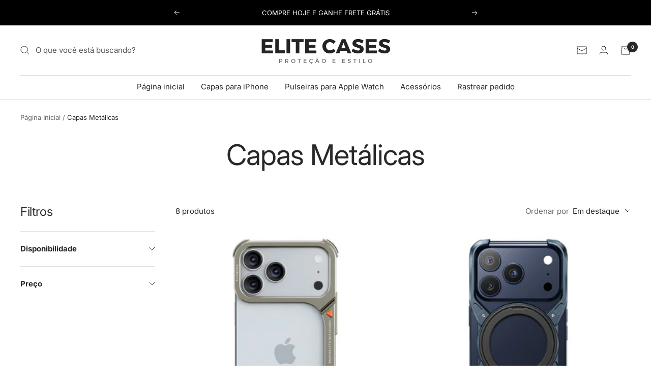

--- FILE ---
content_type: text/html; charset=utf-8
request_url: https://elitecases.com.br/collections/capas-metalicas-1
body_size: 43342
content:
<!doctype html><html class="no-js" lang="pt-BR" dir="ltr">
  <head>
	<!-- Added by AVADA SEO Suite -->
	

	<!-- /Added by AVADA SEO Suite -->
<!-- Google tag (gtag.js) -->
<script async src="https://www.googletagmanager.com/gtag/js?id=AW-11417152473"></script>
<script>
  window.dataLayer = window.dataLayer || [];
  function gtag(){dataLayer.push(arguments);}
  gtag('js', new Date());

  gtag('config', 'AW-11417152473');
</script>

    <meta charset="utf-8">
    <meta name="viewport" content="width=device-width, initial-scale=1.0, height=device-height, minimum-scale=1.0, maximum-scale=1.0">
    <meta name="theme-color" content="#ffffff">

    <title>Capas Metálicas</title><link rel="canonical" href="https://elitecases.com.br/collections/capas-metalicas-1"><link rel="shortcut icon" href="//elitecases.com.br/cdn/shop/files/favicon_6fe8f454-4a94-4c68-bf60-d2198aa701ff_96x96.png?v=1705593499" type="image/png"><link rel="preconnect" href="https://cdn.shopify.com">
    <link rel="dns-prefetch" href="https://productreviews.shopifycdn.com">
    <link rel="dns-prefetch" href="https://www.google-analytics.com"><link rel="preconnect" href="https://fonts.shopifycdn.com" crossorigin><link rel="preload" as="style" href="//elitecases.com.br/cdn/shop/t/8/assets/theme.css?v=110568765945711454591709166839">
    <link rel="preload" as="script" href="//elitecases.com.br/cdn/shop/t/8/assets/vendor.js?v=31715688253868339281705544176">
    <link rel="preload" as="script" href="//elitecases.com.br/cdn/shop/t/8/assets/theme.js?v=18291654220311299751705544176">

    <!-- Google Tag Manager --><script>
    dataLayer = [];
  </script><!-- End Google Tag Manager -->

    
<meta property="og:type" content="website">
  <meta property="og:title" content="Capas Metálicas"><meta property="og:image" content="http://elitecases.com.br/cdn/shop/files/Elite_cases_1000_-_Copia_a4d06c6c-f3e1-4c54-a311-1249d70fc2a2.png?v=1757958491">
  <meta property="og:image:secure_url" content="https://elitecases.com.br/cdn/shop/files/Elite_cases_1000_-_Copia_a4d06c6c-f3e1-4c54-a311-1249d70fc2a2.png?v=1757958491">
  <meta property="og:image:width" content="1000">
  <meta property="og:image:height" content="515"><meta property="og:url" content="https://elitecases.com.br/collections/capas-metalicas-1">
<meta property="og:site_name" content="Elite Cases"><meta name="twitter:card" content="summary"><meta name="twitter:title" content="Capas Metálicas">
  <meta name="twitter:description" content=""><meta name="twitter:image" content="https://elitecases.com.br/cdn/shop/files/Elite_cases_1000_-_Copia_a4d06c6c-f3e1-4c54-a311-1249d70fc2a2_1200x1200_crop_center.png?v=1757958491">
  <meta name="twitter:image:alt" content="">
    


  <script type="application/ld+json">
  {
    "@context": "https://schema.org",
    "@type": "BreadcrumbList",
  "itemListElement": [{
      "@type": "ListItem",
      "position": 1,
      "name": "Página Inicial",
      "item": "https://elitecases.com.br"
    },{
          "@type": "ListItem",
          "position": 2,
          "name": "Capas Metálicas",
          "item": "https://elitecases.com.br/collections/capas-metalicas-1"
        }]
  }
  </script>


    <link rel="preload" href="//elitecases.com.br/cdn/fonts/inter/inter_n4.b2a3f24c19b4de56e8871f609e73ca7f6d2e2bb9.woff2" as="font" type="font/woff2" crossorigin><link rel="preload" href="//elitecases.com.br/cdn/fonts/inter/inter_n4.b2a3f24c19b4de56e8871f609e73ca7f6d2e2bb9.woff2" as="font" type="font/woff2" crossorigin><style>
  /* Typography (heading) */
  @font-face {
  font-family: Inter;
  font-weight: 400;
  font-style: normal;
  font-display: swap;
  src: url("//elitecases.com.br/cdn/fonts/inter/inter_n4.b2a3f24c19b4de56e8871f609e73ca7f6d2e2bb9.woff2") format("woff2"),
       url("//elitecases.com.br/cdn/fonts/inter/inter_n4.af8052d517e0c9ffac7b814872cecc27ae1fa132.woff") format("woff");
}

@font-face {
  font-family: Inter;
  font-weight: 400;
  font-style: italic;
  font-display: swap;
  src: url("//elitecases.com.br/cdn/fonts/inter/inter_i4.feae1981dda792ab80d117249d9c7e0f1017e5b3.woff2") format("woff2"),
       url("//elitecases.com.br/cdn/fonts/inter/inter_i4.62773b7113d5e5f02c71486623cf828884c85c6e.woff") format("woff");
}

/* Typography (body) */
  @font-face {
  font-family: Inter;
  font-weight: 400;
  font-style: normal;
  font-display: swap;
  src: url("//elitecases.com.br/cdn/fonts/inter/inter_n4.b2a3f24c19b4de56e8871f609e73ca7f6d2e2bb9.woff2") format("woff2"),
       url("//elitecases.com.br/cdn/fonts/inter/inter_n4.af8052d517e0c9ffac7b814872cecc27ae1fa132.woff") format("woff");
}

@font-face {
  font-family: Inter;
  font-weight: 400;
  font-style: italic;
  font-display: swap;
  src: url("//elitecases.com.br/cdn/fonts/inter/inter_i4.feae1981dda792ab80d117249d9c7e0f1017e5b3.woff2") format("woff2"),
       url("//elitecases.com.br/cdn/fonts/inter/inter_i4.62773b7113d5e5f02c71486623cf828884c85c6e.woff") format("woff");
}

@font-face {
  font-family: Inter;
  font-weight: 700;
  font-style: normal;
  font-display: swap;
  src: url("//elitecases.com.br/cdn/fonts/inter/inter_n7.02711e6b374660cfc7915d1afc1c204e633421e4.woff2") format("woff2"),
       url("//elitecases.com.br/cdn/fonts/inter/inter_n7.6dab87426f6b8813070abd79972ceaf2f8d3b012.woff") format("woff");
}

@font-face {
  font-family: Inter;
  font-weight: 700;
  font-style: italic;
  font-display: swap;
  src: url("//elitecases.com.br/cdn/fonts/inter/inter_i7.b377bcd4cc0f160622a22d638ae7e2cd9b86ea4c.woff2") format("woff2"),
       url("//elitecases.com.br/cdn/fonts/inter/inter_i7.7c69a6a34e3bb44fcf6f975857e13b9a9b25beb4.woff") format("woff");
}

:root {--cor-botao-primario: #2e9e7b;
    --cor-texto-botao-primario: #ffffff;

    --fundo-compare: #000000;
    --texto-compare: #fff;

    --heading-color: 40, 40, 40;
    --text-color: 40, 40, 40;
    --background: 255, 255, 255;
    --secondary-background: 245, 245, 245;
    --border-color: 223, 223, 223;
    --border-color-darker: 169, 169, 169;
    --success-color: 46, 158, 123;
    --success-background: 213, 236, 229;
    --error-color: 222, 42, 42;
    --error-background: 253, 240, 240;
    --primary-button-background: 46, 158, 123;
    --primary-button-text-color: 255, 255, 255;
    --secondary-button-background: 40, 40, 40;
    --secondary-button-text-color: 255, 255, 255;
    --product-star-rating: 246, 164, 41;
    --product-on-sale-accent: 31, 30, 32;
    --product-sold-out-accent: 0, 0, 0;
    --product-custom-label-background: 64, 93, 230;
    --product-custom-label-text-color: 255, 255, 255;
    --product-custom-label-2-background: 243, 255, 52;
    --product-custom-label-2-text-color: 0, 0, 0;
    --product-low-stock-text-color: 222, 42, 42;
    --product-in-stock-text-color: 0, 0, 0;
    --loading-bar-background: 40, 40, 40;

    /* We duplicate some "base" colors as root colors, which is useful to use on drawer elements or popover without. Those should not be overridden to avoid issues */
    --root-heading-color: 40, 40, 40;
    --root-text-color: 40, 40, 40;
    --root-background: 255, 255, 255;
    --root-border-color: 223, 223, 223;
    --root-primary-button-background: 46, 158, 123;
    --root-primary-button-text-color: 255, 255, 255;

    --base-font-size: 15px;
    --heading-font-family: Inter, sans-serif;
    --heading-font-weight: 400;
    --heading-font-style: normal;
    --heading-text-transform: normal;
    --text-font-family: Inter, sans-serif;
    --text-font-weight: 400;
    --text-font-style: normal;
    --text-font-bold-weight: 700;

    /* Typography (font size) */
    --heading-xxsmall-font-size: 11px;
    --heading-xsmall-font-size: 11px;
    --heading-small-font-size: 12px;
    --heading-large-font-size: 36px;
    --heading-h1-font-size: 36px;
    --heading-h2-font-size: 30px;
    --heading-h3-font-size: 26px;
    --heading-h4-font-size: 24px;
    --heading-h5-font-size: 20px;
    --heading-h6-font-size: 16px;

    /* Control the look and feel of the theme by changing radius of various elements */
    --button-border-radius: 4px;
    --block-border-radius: 32px;
    --block-border-radius-reduced: 16px;
    --color-swatch-border-radius: 0px;

    /* Button size */
    --button-height: 48px;
    --button-small-height: 40px;

    /* Form related */
    --form-input-field-height: 48px;
    --form-input-gap: 16px;
    --form-submit-margin: 24px;

    /* Product listing related variables */
    --product-list-block-spacing: 32px;

    /* Video related */
    --play-button-background: 255, 255, 255;
    --play-button-arrow: 40, 40, 40;

    /* RTL support */
    --transform-logical-flip: 1;
    --transform-origin-start: left;
    --transform-origin-end: right;

    /* Other */
    --zoom-cursor-svg-url: url(//elitecases.com.br/cdn/shop/t/8/assets/zoom-cursor.svg?v=54935954733603652001712107474);
    --arrow-right-svg-url: url(//elitecases.com.br/cdn/shop/t/8/assets/arrow-right.svg?v=70740017276485900791712107474);
    --arrow-left-svg-url: url(//elitecases.com.br/cdn/shop/t/8/assets/arrow-left.svg?v=20859819828309117001712107474);

    /* Some useful variables that we can reuse in our CSS. Some explanation are needed for some of them:
       - container-max-width-minus-gutters: represents the container max width without the edge gutters
       - container-outer-width: considering the screen width, represent all the space outside the container
       - container-outer-margin: same as container-outer-width but get set to 0 inside a container
       - container-inner-width: the effective space inside the container (minus gutters)
       - grid-column-width: represents the width of a single column of the grid
       - vertical-breather: this is a variable that defines the global "spacing" between sections, and inside the section
                            to create some "breath" and minimum spacing
     */
    --container-max-width: 1600px;
    --container-gutter: 24px;
    --container-max-width-minus-gutters: calc(var(--container-max-width) - (var(--container-gutter)) * 2);
    --container-outer-width: max(calc((100vw - var(--container-max-width-minus-gutters)) / 2), var(--container-gutter));
    --container-outer-margin: var(--container-outer-width);
    --container-inner-width: calc(100vw - var(--container-outer-width) * 2);

    --grid-column-count: 10;
    --grid-gap: 24px;
    --grid-column-width: calc((100vw - var(--container-outer-width) * 2 - var(--grid-gap) * (var(--grid-column-count) - 1)) / var(--grid-column-count));

    --vertical-breather: 48px;
    --vertical-breather-tight: 48px;

    /* Shopify related variables */
    --payment-terms-background-color: #ffffff;
  }

  @media screen and (min-width: 741px) {
    :root {
      --container-gutter: 40px;
      --grid-column-count: 20;
      --vertical-breather: 64px;
      --vertical-breather-tight: 64px;

      /* Typography (font size) */
      --heading-xsmall-font-size: 12px;
      --heading-small-font-size: 13px;
      --heading-large-font-size: 52px;
      --heading-h1-font-size: 48px;
      --heading-h2-font-size: 38px;
      --heading-h3-font-size: 32px;
      --heading-h4-font-size: 24px;
      --heading-h5-font-size: 20px;
      --heading-h6-font-size: 18px;

      /* Form related */
      --form-input-field-height: 52px;
      --form-submit-margin: 32px;

      /* Button size */
      --button-height: 52px;
      --button-small-height: 44px;
    }
  }

  @media screen and (min-width: 1200px) {
    :root {
      --vertical-breather: 80px;
      --vertical-breather-tight: 64px;
      --product-list-block-spacing: 48px;

      /* Typography */
      --heading-large-font-size: 64px;
      --heading-h1-font-size: 56px;
      --heading-h2-font-size: 48px;
      --heading-h3-font-size: 36px;
      --heading-h4-font-size: 30px;
      --heading-h5-font-size: 24px;
      --heading-h6-font-size: 18px;
    }
  }

  @media screen and (min-width: 1600px) {
    :root {
      --vertical-breather: 90px;
      --vertical-breather-tight: 64px;
    }
  }
</style>
    <script>
  // This allows to expose several variables to the global scope, to be used in scripts
  window.themeVariables = {
    settings: {
      direction: "ltr",
      pageType: "collection",
      cartCount: 0,
      moneyFormat: "R$ {{amount_with_comma_separator}}",
      moneyWithCurrencyFormat: "R$ {{amount_with_comma_separator}}",
      showVendor: false,
      discountMode: "saving",
      currencyCodeEnabled: false,
      searchMode: "product,collection",
      searchUnavailableProducts: "last",
      cartType: "page",
      cartCurrency: "BRL",
      mobileZoomFactor: 2.5
    },

    routes: {
      host: "elitecases.com.br",
      rootUrl: "\/",
      rootUrlWithoutSlash: '',
      cartUrl: "\/cart",
      cartAddUrl: "\/cart\/add",
      cartChangeUrl: "\/cart\/change",
      searchUrl: "\/search",
      predictiveSearchUrl: "\/search\/suggest",
      productRecommendationsUrl: "\/recommendations\/products"
    },

    strings: {
      accessibilityDelete: "Deletar",
      accessibilityClose: "Fechar",
      collectionSoldOut: "Esgotado",
      collectionDiscount: "Economize @savings@",
      productSalePrice: "Preço promocional",
      productRegularPrice: "Preço normal",
      productFormUnavailable: "Indisponível",
      productFormSoldOut: "Esgotado",
      productFormPreOrder: "Pré-compra",
      productFormAddToCart: "Adicionar ao carrinho",
      searchNoResults: "Nenhum resultado foi encontrado.",
      searchNewSearch: "Nova pesquisa",
      searchProducts: "Produtos",
      searchArticles: "Blog",
      searchPages: "Páginas",
      searchCollections: "Coleções",
      cartViewCart: "Ver carrinho",
      cartItemAdded: "Item adicionado ao carrinho!",
      cartItemAddedShort: "Adicionado ao carrinho!",
      cartAddOrderNote: "Adicionar observações",
      cartEditOrderNote: "Editar observações",
      shippingEstimatorNoResults: "Desculpe, não enviamos para seu endereço.",
      shippingEstimatorOneResult: "Temos uma opção de frete para seu endereço:",
      shippingEstimatorMultipleResults: "Temos diversas opções de frete para o seu endereço:",
      shippingEstimatorError: "Um ou mais erros ocorreram ao calcular o frete:"
    },

    libs: {
      flickity: "\/\/elitecases.com.br\/cdn\/shop\/t\/8\/assets\/flickity.js?v=176646718982628074891705544176",
      photoswipe: "\/\/elitecases.com.br\/cdn\/shop\/t\/8\/assets\/photoswipe.js?v=132268647426145925301705544176",
      qrCode: "\/\/elitecases.com.br\/cdn\/shopifycloud\/storefront\/assets\/themes_support\/vendor\/qrcode-3f2b403b.js"
    },

    breakpoints: {
      phone: 'screen and (max-width: 740px)',
      tablet: 'screen and (min-width: 741px) and (max-width: 999px)',
      tabletAndUp: 'screen and (min-width: 741px)',
      pocket: 'screen and (max-width: 999px)',
      lap: 'screen and (min-width: 1000px) and (max-width: 1199px)',
      lapAndUp: 'screen and (min-width: 1000px)',
      desktop: 'screen and (min-width: 1200px)',
      wide: 'screen and (min-width: 1400px)'
    }
  };

  window.addEventListener('pageshow', async () => {
    const cartContent = await (await fetch(`${window.themeVariables.routes.cartUrl}.js`, {cache: 'reload'})).json();
    document.documentElement.dispatchEvent(new CustomEvent('cart:refresh', {detail: {cart: cartContent}}));
  });

  if ('noModule' in HTMLScriptElement.prototype) {
    // Old browsers (like IE) that does not support module will be considered as if not executing JS at all
    document.documentElement.className = document.documentElement.className.replace('no-js', 'js');

    requestAnimationFrame(() => {
      const viewportHeight = (window.visualViewport ? window.visualViewport.height : document.documentElement.clientHeight);
      document.documentElement.style.setProperty('--window-height',viewportHeight + 'px');
    });
  }</script>

    <link rel="stylesheet" href="//elitecases.com.br/cdn/shop/t/8/assets/theme.css?v=110568765945711454591709166839">

    <script src="//elitecases.com.br/cdn/shop/t/8/assets/vendor.js?v=31715688253868339281705544176" defer></script>
    <script src="//elitecases.com.br/cdn/shop/t/8/assets/theme.js?v=18291654220311299751705544176" defer></script>
    <script src="//elitecases.com.br/cdn/shop/t/8/assets/custom.js?v=117000512272266053381705544176" defer></script>
    
    <script>window.performance && window.performance.mark && window.performance.mark('shopify.content_for_header.start');</script><meta name="google-site-verification" content="oCwk1RtmWtEtgafgWVNyMBfXxin7zGoyJ_szprOyWPw">
<meta name="facebook-domain-verification" content="jcxe4qzsm1hn26t6kmi86rpu3k7srh">
<meta id="shopify-digital-wallet" name="shopify-digital-wallet" content="/56090230868/digital_wallets/dialog">
<link rel="alternate" type="application/atom+xml" title="Feed" href="/collections/capas-metalicas-1.atom" />
<link rel="alternate" type="application/json+oembed" href="https://elitecases.com.br/collections/capas-metalicas-1.oembed">
<script async="async" src="/checkouts/internal/preloads.js?locale=pt-BR"></script>
<script id="shopify-features" type="application/json">{"accessToken":"b7d0d78f341c4283847450ddae687875","betas":["rich-media-storefront-analytics"],"domain":"elitecases.com.br","predictiveSearch":true,"shopId":56090230868,"locale":"pt-br"}</script>
<script>var Shopify = Shopify || {};
Shopify.shop = "c292f6-3.myshopify.com";
Shopify.locale = "pt-BR";
Shopify.currency = {"active":"BRL","rate":"1.0"};
Shopify.country = "BR";
Shopify.theme = {"name":"Elite Cases - Oficial","id":124201599060,"schema_name":"Vortex","schema_version":"1.0","theme_store_id":null,"role":"main"};
Shopify.theme.handle = "null";
Shopify.theme.style = {"id":null,"handle":null};
Shopify.cdnHost = "elitecases.com.br/cdn";
Shopify.routes = Shopify.routes || {};
Shopify.routes.root = "/";</script>
<script type="module">!function(o){(o.Shopify=o.Shopify||{}).modules=!0}(window);</script>
<script>!function(o){function n(){var o=[];function n(){o.push(Array.prototype.slice.apply(arguments))}return n.q=o,n}var t=o.Shopify=o.Shopify||{};t.loadFeatures=n(),t.autoloadFeatures=n()}(window);</script>
<script id="shop-js-analytics" type="application/json">{"pageType":"collection"}</script>
<script defer="defer" async type="module" src="//elitecases.com.br/cdn/shopifycloud/shop-js/modules/v2/client.init-shop-cart-sync_aeM1kmbT.pt-BR.esm.js"></script>
<script defer="defer" async type="module" src="//elitecases.com.br/cdn/shopifycloud/shop-js/modules/v2/chunk.common_DsWM4u2e.esm.js"></script>
<script defer="defer" async type="module" src="//elitecases.com.br/cdn/shopifycloud/shop-js/modules/v2/chunk.modal_DviinXJ6.esm.js"></script>
<script type="module">
  await import("//elitecases.com.br/cdn/shopifycloud/shop-js/modules/v2/client.init-shop-cart-sync_aeM1kmbT.pt-BR.esm.js");
await import("//elitecases.com.br/cdn/shopifycloud/shop-js/modules/v2/chunk.common_DsWM4u2e.esm.js");
await import("//elitecases.com.br/cdn/shopifycloud/shop-js/modules/v2/chunk.modal_DviinXJ6.esm.js");

  window.Shopify.SignInWithShop?.initShopCartSync?.({"fedCMEnabled":true,"windoidEnabled":true});

</script>
<script>(function() {
  var isLoaded = false;
  function asyncLoad() {
    if (isLoaded) return;
    isLoaded = true;
    var urls = ["https:\/\/cdn2.ryviu.com\/v\/static\/js\/app.js?n=1\u0026shop=c292f6-3.myshopify.com","https:\/\/cdn2.ryviu.com\/v\/static\/js\/app.js?shop=c292f6-3.myshopify.com"];
    for (var i = 0; i < urls.length; i++) {
      var s = document.createElement('script');
      s.type = 'text/javascript';
      s.async = true;
      s.src = urls[i];
      var x = document.getElementsByTagName('script')[0];
      x.parentNode.insertBefore(s, x);
    }
  };
  if(window.attachEvent) {
    window.attachEvent('onload', asyncLoad);
  } else {
    window.addEventListener('load', asyncLoad, false);
  }
})();</script>
<script id="__st">var __st={"a":56090230868,"offset":-10800,"reqid":"94533e5b-c3da-4654-a788-8a03ab81d933-1769738246","pageurl":"elitecases.com.br\/collections\/capas-metalicas-1","u":"c4169508c034","p":"collection","rtyp":"collection","rid":275489226836};</script>
<script>window.ShopifyPaypalV4VisibilityTracking = true;</script>
<script id="captcha-bootstrap">!function(){'use strict';const t='contact',e='account',n='new_comment',o=[[t,t],['blogs',n],['comments',n],[t,'customer']],c=[[e,'customer_login'],[e,'guest_login'],[e,'recover_customer_password'],[e,'create_customer']],r=t=>t.map((([t,e])=>`form[action*='/${t}']:not([data-nocaptcha='true']) input[name='form_type'][value='${e}']`)).join(','),a=t=>()=>t?[...document.querySelectorAll(t)].map((t=>t.form)):[];function s(){const t=[...o],e=r(t);return a(e)}const i='password',u='form_key',d=['recaptcha-v3-token','g-recaptcha-response','h-captcha-response',i],f=()=>{try{return window.sessionStorage}catch{return}},m='__shopify_v',_=t=>t.elements[u];function p(t,e,n=!1){try{const o=window.sessionStorage,c=JSON.parse(o.getItem(e)),{data:r}=function(t){const{data:e,action:n}=t;return t[m]||n?{data:e,action:n}:{data:t,action:n}}(c);for(const[e,n]of Object.entries(r))t.elements[e]&&(t.elements[e].value=n);n&&o.removeItem(e)}catch(o){console.error('form repopulation failed',{error:o})}}const l='form_type',E='cptcha';function T(t){t.dataset[E]=!0}const w=window,h=w.document,L='Shopify',v='ce_forms',y='captcha';let A=!1;((t,e)=>{const n=(g='f06e6c50-85a8-45c8-87d0-21a2b65856fe',I='https://cdn.shopify.com/shopifycloud/storefront-forms-hcaptcha/ce_storefront_forms_captcha_hcaptcha.v1.5.2.iife.js',D={infoText:'Protegido por hCaptcha',privacyText:'Privacidade',termsText:'Termos'},(t,e,n)=>{const o=w[L][v],c=o.bindForm;if(c)return c(t,g,e,D).then(n);var r;o.q.push([[t,g,e,D],n]),r=I,A||(h.body.append(Object.assign(h.createElement('script'),{id:'captcha-provider',async:!0,src:r})),A=!0)});var g,I,D;w[L]=w[L]||{},w[L][v]=w[L][v]||{},w[L][v].q=[],w[L][y]=w[L][y]||{},w[L][y].protect=function(t,e){n(t,void 0,e),T(t)},Object.freeze(w[L][y]),function(t,e,n,w,h,L){const[v,y,A,g]=function(t,e,n){const i=e?o:[],u=t?c:[],d=[...i,...u],f=r(d),m=r(i),_=r(d.filter((([t,e])=>n.includes(e))));return[a(f),a(m),a(_),s()]}(w,h,L),I=t=>{const e=t.target;return e instanceof HTMLFormElement?e:e&&e.form},D=t=>v().includes(t);t.addEventListener('submit',(t=>{const e=I(t);if(!e)return;const n=D(e)&&!e.dataset.hcaptchaBound&&!e.dataset.recaptchaBound,o=_(e),c=g().includes(e)&&(!o||!o.value);(n||c)&&t.preventDefault(),c&&!n&&(function(t){try{if(!f())return;!function(t){const e=f();if(!e)return;const n=_(t);if(!n)return;const o=n.value;o&&e.removeItem(o)}(t);const e=Array.from(Array(32),(()=>Math.random().toString(36)[2])).join('');!function(t,e){_(t)||t.append(Object.assign(document.createElement('input'),{type:'hidden',name:u})),t.elements[u].value=e}(t,e),function(t,e){const n=f();if(!n)return;const o=[...t.querySelectorAll(`input[type='${i}']`)].map((({name:t})=>t)),c=[...d,...o],r={};for(const[a,s]of new FormData(t).entries())c.includes(a)||(r[a]=s);n.setItem(e,JSON.stringify({[m]:1,action:t.action,data:r}))}(t,e)}catch(e){console.error('failed to persist form',e)}}(e),e.submit())}));const S=(t,e)=>{t&&!t.dataset[E]&&(n(t,e.some((e=>e===t))),T(t))};for(const o of['focusin','change'])t.addEventListener(o,(t=>{const e=I(t);D(e)&&S(e,y())}));const B=e.get('form_key'),M=e.get(l),P=B&&M;t.addEventListener('DOMContentLoaded',(()=>{const t=y();if(P)for(const e of t)e.elements[l].value===M&&p(e,B);[...new Set([...A(),...v().filter((t=>'true'===t.dataset.shopifyCaptcha))])].forEach((e=>S(e,t)))}))}(h,new URLSearchParams(w.location.search),n,t,e,['guest_login'])})(!0,!0)}();</script>
<script integrity="sha256-4kQ18oKyAcykRKYeNunJcIwy7WH5gtpwJnB7kiuLZ1E=" data-source-attribution="shopify.loadfeatures" defer="defer" src="//elitecases.com.br/cdn/shopifycloud/storefront/assets/storefront/load_feature-a0a9edcb.js" crossorigin="anonymous"></script>
<script data-source-attribution="shopify.dynamic_checkout.dynamic.init">var Shopify=Shopify||{};Shopify.PaymentButton=Shopify.PaymentButton||{isStorefrontPortableWallets:!0,init:function(){window.Shopify.PaymentButton.init=function(){};var t=document.createElement("script");t.src="https://elitecases.com.br/cdn/shopifycloud/portable-wallets/latest/portable-wallets.pt-br.js",t.type="module",document.head.appendChild(t)}};
</script>
<script data-source-attribution="shopify.dynamic_checkout.buyer_consent">
  function portableWalletsHideBuyerConsent(e){var t=document.getElementById("shopify-buyer-consent"),n=document.getElementById("shopify-subscription-policy-button");t&&n&&(t.classList.add("hidden"),t.setAttribute("aria-hidden","true"),n.removeEventListener("click",e))}function portableWalletsShowBuyerConsent(e){var t=document.getElementById("shopify-buyer-consent"),n=document.getElementById("shopify-subscription-policy-button");t&&n&&(t.classList.remove("hidden"),t.removeAttribute("aria-hidden"),n.addEventListener("click",e))}window.Shopify?.PaymentButton&&(window.Shopify.PaymentButton.hideBuyerConsent=portableWalletsHideBuyerConsent,window.Shopify.PaymentButton.showBuyerConsent=portableWalletsShowBuyerConsent);
</script>
<script data-source-attribution="shopify.dynamic_checkout.cart.bootstrap">document.addEventListener("DOMContentLoaded",(function(){function t(){return document.querySelector("shopify-accelerated-checkout-cart, shopify-accelerated-checkout")}if(t())Shopify.PaymentButton.init();else{new MutationObserver((function(e,n){t()&&(Shopify.PaymentButton.init(),n.disconnect())})).observe(document.body,{childList:!0,subtree:!0})}}));
</script>

<script>window.performance && window.performance.mark && window.performance.mark('shopify.content_for_header.end');</script>


  
<!-- BEGIN app block: shopify://apps/avada-seo-suite/blocks/avada-seo/15507c6e-1aa3-45d3-b698-7e175e033440 --><script>
  window.AVADA_SEO_ENABLED = true;
</script><!-- BEGIN app snippet: avada-broken-link-manager --><!-- END app snippet --><!-- BEGIN app snippet: avada-seo-site --><!-- END app snippet --><!-- BEGIN app snippet: avada-robot-onpage --><!-- Avada SEO Robot Onpage -->












<!-- END app snippet --><!-- BEGIN app snippet: avada-frequently-asked-questions -->







<!-- END app snippet --><!-- BEGIN app snippet: avada-custom-css --> <!-- BEGIN Avada SEO custom CSS END -->


<!-- END Avada SEO custom CSS END -->
<!-- END app snippet --><!-- BEGIN app snippet: avada-seo-preload --><script>
  const ignore = ["\/cart","\/account"];
  window.FPConfig = {
      delay: 0,
      ignoreKeywords: ignore || ['/cart', '/account/login', '/account/logout', '/account'],
      maxRPS: 3,
      hoverDelay: 50
  };
</script>

<script src="https://cdn.shopify.com/extensions/019c03a5-fbd0-7c0b-8eec-cf456f8ab875/avada-seo-suite-224/assets/flying-pages.js" defer="defer"></script>


<!-- END app snippet --><!-- BEGIN app snippet: avada-loading --><style>
  @keyframes avada-rotate {
    0% { transform: rotate(0); }
    100% { transform: rotate(360deg); }
  }

  @keyframes avada-fade-out {
    0% { opacity: 1; visibility: visible; }
    100% { opacity: 0; visibility: hidden; }
  }

  .Avada-LoadingScreen {
    display: none;
    width: 100%;
    height: 100vh;
    top: 0;
    position: fixed;
    z-index: 9999;
    display: flex;
    align-items: center;
    justify-content: center;
  
    background-image: url();
    background-position: center;
    background-size: cover;
    background-repeat: no-repeat;
  
  }

  .Avada-LoadingScreen svg {
    animation: avada-rotate 1s linear infinite;
    width: px;
    height: px;
  }
</style>
<script>
  const themeId = Shopify.theme.id;
  const loadingSettingsValue = null;
  const loadingType = loadingSettingsValue?.loadingType;
  function renderLoading() {
    new MutationObserver((mutations, observer) => {
      if (document.body) {
        observer.disconnect();
        const loadingDiv = document.createElement('div');
        loadingDiv.className = 'Avada-LoadingScreen';
        if(loadingType === 'custom_logo' || loadingType === 'favicon_logo') {
          const srcLoadingImage = loadingSettingsValue?.customLogoThemeIds[themeId] || '';
          if(srcLoadingImage) {
            loadingDiv.innerHTML = `
            <img alt="Avada logo"  height="600px" loading="eager" fetchpriority="high"
              src="${srcLoadingImage}&width=600"
              width="600px" />
              `
          }
        }
        if(loadingType === 'circle') {
          loadingDiv.innerHTML = `
        <svg viewBox="0 0 40 40" fill="none" xmlns="http://www.w3.org/2000/svg">
          <path d="M20 3.75C11.0254 3.75 3.75 11.0254 3.75 20C3.75 21.0355 2.91053 21.875 1.875 21.875C0.839475 21.875 0 21.0355 0 20C0 8.9543 8.9543 0 20 0C31.0457 0 40 8.9543 40 20C40 31.0457 31.0457 40 20 40C18.9645 40 18.125 39.1605 18.125 38.125C18.125 37.0895 18.9645 36.25 20 36.25C28.9748 36.25 36.25 28.9748 36.25 20C36.25 11.0254 28.9748 3.75 20 3.75Z" fill=""/>
        </svg>
      `;
        }

        document.body.insertBefore(loadingDiv, document.body.firstChild || null);
        const e = '';
        const t = '';
        const o = 'first' === t;
        const a = sessionStorage.getItem('isShowLoadingAvada');
        const n = document.querySelector('.Avada-LoadingScreen');
        if (a && o) return (n.style.display = 'none');
        n.style.display = 'flex';
        const i = document.body;
        i.style.overflow = 'hidden';
        const l = () => {
          i.style.overflow = 'auto';
          n.style.animation = 'avada-fade-out 1s ease-out forwards';
          setTimeout(() => {
            n.style.display = 'none';
          }, 1000);
        };
        if ((o && !a && sessionStorage.setItem('isShowLoadingAvada', true), 'duration_auto' === e)) {
          window.onload = function() {
            l();
          };
          return;
        }
        setTimeout(() => {
          l();
        }, 1000 * e);
      }
    }).observe(document.documentElement, { childList: true, subtree: true });
  };
  function isNullish(value) {
    return value === null || value === undefined;
  }
  const themeIds = '';
  const themeIdsArray = themeIds ? themeIds.split(',') : [];

  if(!isNullish(themeIds) && themeIdsArray.includes(themeId.toString()) && loadingSettingsValue?.enabled) {
    renderLoading();
  }

  if(isNullish(loadingSettingsValue?.themeIds) && loadingSettingsValue?.enabled) {
    renderLoading();
  }
</script>
<!-- END app snippet --><!-- BEGIN app snippet: avada-seo-social-post --><!-- END app snippet -->
<!-- END app block --><!-- BEGIN app block: shopify://apps/ryviu-product-reviews-app/blocks/ryviu-js/807ad6ed-1a6a-4559-abea-ed062858d9da -->
<script>
  // RYVIU APP :: Settings
  var ryviu_global_settings = {"form":{"required":"Por favor, preencha os campos obrigat\u00f3rios","addPhotos":"Carregar Imagens","showTitle":true,"titleForm":"Deixe sua avalia\u00e7\u00e3o!","titleName":"Seu Nome","acceptFile":"Arquivos aceitos .jpg .png","colorInput":"#464646","colorTitle":"#696969","noticeName":"Your name is required field","titleEmail":"Seu Email","titleReply":"Respostas","autoPublish":true,"buttonReply":"Enviar","colorNotice":"#dd2c00","colorSubmit":"#ffffff","noticeEmail":"Your email is required and valid email","qualityText":"O Que Achou do Produto?","titleSubmit":"Enviar minha avalia\u00e7\u00e3o","titleComment":"Coment\u00e1rios","titleSubject":"Descreva o produto em poucas palavras!","titleSuccess":"Thank you! Your review is submited.","colorStarForm":"#ececec","commentButton":"Coment\u00e1rio","noticeSubject":"Title is required field","showtitleForm":true,"errorSentReply":"Sua resposta n\u00e3o pode ser enviada","rating_default":0,"titleMessenger":"Deixe a sua opini\u00e3o sobre o produto!","noticeMessenger":"Your review is required field","placeholderName":"Nome aqui","productNotFound":"N\u00e3o encontrado","starActivecolor":"#fdbc00","titleReplyWrite":"Escreva uma resposta","backgroundSubmit":"#00aeef","placeholderEmail":"exemplo@seuemail.com","buttonCancelReply":"Cancelar","placeholderSubject":"Ex: Muito bom","replyIsunderReivew":"Sua resposta est\u00e1 em revis\u00e3o!","titleWriteEmailForm":"Classifica\u00e7\u00e3o","placeholderMessenger":"Escreva aqui...","titleFormReviewEmail":"Deixar feedback","loadAfterContentLoaded":true,"placeholderCommentMessenger":"Escreva aqui"},"questions":{"by_text":"Author","of_text":"of","on_text":"am","des_form":"Ask a question to the community here","name_form":"Your Name","email_form":"Your E-Mail Adresse","input_text":"Have a question? Search for answers","title_form":"No answer found?","answer_form":"Your answers","answer_text":"Answer question","newest_text":"Latest New","notice_form":"Complete before submitting","submit_form":"Send a question","helpful_text":"Most helpful","showing_text":"Show","question_form":"Your question","titleCustomer":"","community_text":"Ask the community here","questions_text":"questions","title_answer_form":"Answer question","ask_community_text":"Ask the community","submit_answer_form":"Send a reply","write_question_text":"Ask a question","question_answer_form":"Question","placeholder_answer_form":"Answer is a required field!","placeholder_question_form":"Question is a required field!"},"targetLang":"en","review_widget":{"star":1,"style":"style2","title":true,"byText":"por","ofText":"de","tstar1":"Terr\u00edvel","tstar2":"Ruim","tstar3":"Bom","tstar4":"Muito Bom","tstar5":"Excelente","average":"M\u00e9dio","hasOnly":"Tem um","nostars":false,"nowrite":false,"seeLess":"Ver menos","seeMore":"Ver mais","hideFlag":true,"hidedate":true,"loadMore":"Carregar mais","noavatar":false,"noreview":true,"order_by":"late","showFull":false,"showText":"Show:","showspam":true,"starText":"estrela","thankYou":"Obrigado!","clearText":"Filtrar","clear_all":"Limpar tudo","noReviews":"No reviews","outofText":"out of","random_to":20,"replyText":"Responder","ryplyText":"Coment\u00e1rios","starStyle":"style1","starcolor":"#e6e6e6","starsText":"estrelas","boostPopup":false,"colorTitle":"#6c8187","colorWrite":"#ffffff","customDate":"dd\/MM\/yy","dateSelect":"dateDefaut","helpulText":"Isso \u00e9 \u00fatil?","hideFilter":true,"hideSortBy":true,"latestText":"Mais recentes","nolastname":false,"oldestText":"Mais antigos","paddingTop":0,"reviewText":"Avalia\u00e7\u00e3o","sortbyText":"Ordenar por:","starHeight":13,"titleWrite":"Escrever sua avalia\u00e7\u00e3o","borderColor":"#ffffff","borderStyle":"solid","borderWidth":0,"colorAvatar":"#f8f8f8","filter_list":"Filtrar","firstReview":"Write a first review now","paddingLeft":0,"random_from":0,"repliesText":"Respostas","reviewsText":"Avalia\u00e7\u00f5es","showingText":"Mostrando","disableReply":true,"filter_photo":"Com fotos","hideRateList":true,"paddingRight":0,"payment_type":"Monthly","textNotFound":"Nenhum resultado encontrado","textVerified":"Compra Verificada","author_avatar":false,"colorVerified":"#05d92d","disableHelpul":true,"disableWidget":false,"filter_review":"Filtrar Avalia\u00e7\u00f5es","paddingBottom":0,"titleCustomer":"Avalia\u00e7\u00e3o dos Clientes","customerPhotos":"Fotos dos clientes","disbaleMoreImg":false,"filter_replies":"Com respostas","filter_reviews":"all","imagesSortText":"Com imagens","setColorAvatar":false,"submitDoneText":"Sua avalia\u00e7\u00e3o foi enviada!","backgroundRyviu":"transparent","backgroundWrite":"rgb(55, 55, 55)","defaultSortText":"Padr\u00e3o","disablePurchase":true,"hideImageReview":false,"reviewTotalText":"avalia\u00e7\u00e3o","starActiveStyle":"style1","starActivecolor":"rgb(245, 209, 76)","submitErrorText":"N\u00e3o \u00e9 poss\u00edvel enviar sua avalia\u00e7\u00e3o","emptyDescription":"N\u00e3o h\u00e1 avalia\u00e7\u00f5es","mostLikeSortText":"Mais curtidas","noticeWriteFirst":"seja o primeiro a","reviewTotalTexts":"avalia\u00e7\u00f5es","show_title_customer":false,"filter_reviews_local":"US","disableReviewLightbox":false},"design_settings":{"date":"timeago","sort":"late","paging":"paging","showing":30,"url_shop":"c292f6-3.myshopify.com","colection":true,"no_number":false,"no_review":true,"defautDate":"timeago","defaultDate":"timeago","client_theme":"default","no_lazy_show":false,"verify_reply":true,"client_header":"HeaderV3","verify_review":true,"reviews_per_page":5,"aimgs":false}};
  var ryviu_version = '2';
  if (typeof Shopify !== 'undefined' && Shopify.designMode && document.documentElement) {
    document.documentElement.classList.add('ryviu-shopify-mode');
  }
</script>



<!-- END app block --><link href="https://monorail-edge.shopifysvc.com" rel="dns-prefetch">
<script>(function(){if ("sendBeacon" in navigator && "performance" in window) {try {var session_token_from_headers = performance.getEntriesByType('navigation')[0].serverTiming.find(x => x.name == '_s').description;} catch {var session_token_from_headers = undefined;}var session_cookie_matches = document.cookie.match(/_shopify_s=([^;]*)/);var session_token_from_cookie = session_cookie_matches && session_cookie_matches.length === 2 ? session_cookie_matches[1] : "";var session_token = session_token_from_headers || session_token_from_cookie || "";function handle_abandonment_event(e) {var entries = performance.getEntries().filter(function(entry) {return /monorail-edge.shopifysvc.com/.test(entry.name);});if (!window.abandonment_tracked && entries.length === 0) {window.abandonment_tracked = true;var currentMs = Date.now();var navigation_start = performance.timing.navigationStart;var payload = {shop_id: 56090230868,url: window.location.href,navigation_start,duration: currentMs - navigation_start,session_token,page_type: "collection"};window.navigator.sendBeacon("https://monorail-edge.shopifysvc.com/v1/produce", JSON.stringify({schema_id: "online_store_buyer_site_abandonment/1.1",payload: payload,metadata: {event_created_at_ms: currentMs,event_sent_at_ms: currentMs}}));}}window.addEventListener('pagehide', handle_abandonment_event);}}());</script>
<script id="web-pixels-manager-setup">(function e(e,d,r,n,o){if(void 0===o&&(o={}),!Boolean(null===(a=null===(i=window.Shopify)||void 0===i?void 0:i.analytics)||void 0===a?void 0:a.replayQueue)){var i,a;window.Shopify=window.Shopify||{};var t=window.Shopify;t.analytics=t.analytics||{};var s=t.analytics;s.replayQueue=[],s.publish=function(e,d,r){return s.replayQueue.push([e,d,r]),!0};try{self.performance.mark("wpm:start")}catch(e){}var l=function(){var e={modern:/Edge?\/(1{2}[4-9]|1[2-9]\d|[2-9]\d{2}|\d{4,})\.\d+(\.\d+|)|Firefox\/(1{2}[4-9]|1[2-9]\d|[2-9]\d{2}|\d{4,})\.\d+(\.\d+|)|Chrom(ium|e)\/(9{2}|\d{3,})\.\d+(\.\d+|)|(Maci|X1{2}).+ Version\/(15\.\d+|(1[6-9]|[2-9]\d|\d{3,})\.\d+)([,.]\d+|)( \(\w+\)|)( Mobile\/\w+|) Safari\/|Chrome.+OPR\/(9{2}|\d{3,})\.\d+\.\d+|(CPU[ +]OS|iPhone[ +]OS|CPU[ +]iPhone|CPU IPhone OS|CPU iPad OS)[ +]+(15[._]\d+|(1[6-9]|[2-9]\d|\d{3,})[._]\d+)([._]\d+|)|Android:?[ /-](13[3-9]|1[4-9]\d|[2-9]\d{2}|\d{4,})(\.\d+|)(\.\d+|)|Android.+Firefox\/(13[5-9]|1[4-9]\d|[2-9]\d{2}|\d{4,})\.\d+(\.\d+|)|Android.+Chrom(ium|e)\/(13[3-9]|1[4-9]\d|[2-9]\d{2}|\d{4,})\.\d+(\.\d+|)|SamsungBrowser\/([2-9]\d|\d{3,})\.\d+/,legacy:/Edge?\/(1[6-9]|[2-9]\d|\d{3,})\.\d+(\.\d+|)|Firefox\/(5[4-9]|[6-9]\d|\d{3,})\.\d+(\.\d+|)|Chrom(ium|e)\/(5[1-9]|[6-9]\d|\d{3,})\.\d+(\.\d+|)([\d.]+$|.*Safari\/(?![\d.]+ Edge\/[\d.]+$))|(Maci|X1{2}).+ Version\/(10\.\d+|(1[1-9]|[2-9]\d|\d{3,})\.\d+)([,.]\d+|)( \(\w+\)|)( Mobile\/\w+|) Safari\/|Chrome.+OPR\/(3[89]|[4-9]\d|\d{3,})\.\d+\.\d+|(CPU[ +]OS|iPhone[ +]OS|CPU[ +]iPhone|CPU IPhone OS|CPU iPad OS)[ +]+(10[._]\d+|(1[1-9]|[2-9]\d|\d{3,})[._]\d+)([._]\d+|)|Android:?[ /-](13[3-9]|1[4-9]\d|[2-9]\d{2}|\d{4,})(\.\d+|)(\.\d+|)|Mobile Safari.+OPR\/([89]\d|\d{3,})\.\d+\.\d+|Android.+Firefox\/(13[5-9]|1[4-9]\d|[2-9]\d{2}|\d{4,})\.\d+(\.\d+|)|Android.+Chrom(ium|e)\/(13[3-9]|1[4-9]\d|[2-9]\d{2}|\d{4,})\.\d+(\.\d+|)|Android.+(UC? ?Browser|UCWEB|U3)[ /]?(15\.([5-9]|\d{2,})|(1[6-9]|[2-9]\d|\d{3,})\.\d+)\.\d+|SamsungBrowser\/(5\.\d+|([6-9]|\d{2,})\.\d+)|Android.+MQ{2}Browser\/(14(\.(9|\d{2,})|)|(1[5-9]|[2-9]\d|\d{3,})(\.\d+|))(\.\d+|)|K[Aa][Ii]OS\/(3\.\d+|([4-9]|\d{2,})\.\d+)(\.\d+|)/},d=e.modern,r=e.legacy,n=navigator.userAgent;return n.match(d)?"modern":n.match(r)?"legacy":"unknown"}(),u="modern"===l?"modern":"legacy",c=(null!=n?n:{modern:"",legacy:""})[u],f=function(e){return[e.baseUrl,"/wpm","/b",e.hashVersion,"modern"===e.buildTarget?"m":"l",".js"].join("")}({baseUrl:d,hashVersion:r,buildTarget:u}),m=function(e){var d=e.version,r=e.bundleTarget,n=e.surface,o=e.pageUrl,i=e.monorailEndpoint;return{emit:function(e){var a=e.status,t=e.errorMsg,s=(new Date).getTime(),l=JSON.stringify({metadata:{event_sent_at_ms:s},events:[{schema_id:"web_pixels_manager_load/3.1",payload:{version:d,bundle_target:r,page_url:o,status:a,surface:n,error_msg:t},metadata:{event_created_at_ms:s}}]});if(!i)return console&&console.warn&&console.warn("[Web Pixels Manager] No Monorail endpoint provided, skipping logging."),!1;try{return self.navigator.sendBeacon.bind(self.navigator)(i,l)}catch(e){}var u=new XMLHttpRequest;try{return u.open("POST",i,!0),u.setRequestHeader("Content-Type","text/plain"),u.send(l),!0}catch(e){return console&&console.warn&&console.warn("[Web Pixels Manager] Got an unhandled error while logging to Monorail."),!1}}}}({version:r,bundleTarget:l,surface:e.surface,pageUrl:self.location.href,monorailEndpoint:e.monorailEndpoint});try{o.browserTarget=l,function(e){var d=e.src,r=e.async,n=void 0===r||r,o=e.onload,i=e.onerror,a=e.sri,t=e.scriptDataAttributes,s=void 0===t?{}:t,l=document.createElement("script"),u=document.querySelector("head"),c=document.querySelector("body");if(l.async=n,l.src=d,a&&(l.integrity=a,l.crossOrigin="anonymous"),s)for(var f in s)if(Object.prototype.hasOwnProperty.call(s,f))try{l.dataset[f]=s[f]}catch(e){}if(o&&l.addEventListener("load",o),i&&l.addEventListener("error",i),u)u.appendChild(l);else{if(!c)throw new Error("Did not find a head or body element to append the script");c.appendChild(l)}}({src:f,async:!0,onload:function(){if(!function(){var e,d;return Boolean(null===(d=null===(e=window.Shopify)||void 0===e?void 0:e.analytics)||void 0===d?void 0:d.initialized)}()){var d=window.webPixelsManager.init(e)||void 0;if(d){var r=window.Shopify.analytics;r.replayQueue.forEach((function(e){var r=e[0],n=e[1],o=e[2];d.publishCustomEvent(r,n,o)})),r.replayQueue=[],r.publish=d.publishCustomEvent,r.visitor=d.visitor,r.initialized=!0}}},onerror:function(){return m.emit({status:"failed",errorMsg:"".concat(f," has failed to load")})},sri:function(e){var d=/^sha384-[A-Za-z0-9+/=]+$/;return"string"==typeof e&&d.test(e)}(c)?c:"",scriptDataAttributes:o}),m.emit({status:"loading"})}catch(e){m.emit({status:"failed",errorMsg:(null==e?void 0:e.message)||"Unknown error"})}}})({shopId: 56090230868,storefrontBaseUrl: "https://elitecases.com.br",extensionsBaseUrl: "https://extensions.shopifycdn.com/cdn/shopifycloud/web-pixels-manager",monorailEndpoint: "https://monorail-edge.shopifysvc.com/unstable/produce_batch",surface: "storefront-renderer",enabledBetaFlags: ["2dca8a86"],webPixelsConfigList: [{"id":"1242529876","configuration":"{\"pixel_id\":\"683785793530627\",\"pixel_type\":\"facebook_pixel\"}","eventPayloadVersion":"v1","runtimeContext":"OPEN","scriptVersion":"ca16bc87fe92b6042fbaa3acc2fbdaa6","type":"APP","apiClientId":2329312,"privacyPurposes":["ANALYTICS","MARKETING","SALE_OF_DATA"],"dataSharingAdjustments":{"protectedCustomerApprovalScopes":["read_customer_address","read_customer_email","read_customer_name","read_customer_personal_data","read_customer_phone"]}},{"id":"271024212","configuration":"{\"config\":\"{\\\"google_tag_ids\\\":[\\\"G-CZBE95WYY3\\\",\\\"GT-P845JPH\\\"],\\\"target_country\\\":\\\"BR\\\",\\\"gtag_events\\\":[{\\\"type\\\":\\\"search\\\",\\\"action_label\\\":\\\"G-CZBE95WYY3\\\"},{\\\"type\\\":\\\"begin_checkout\\\",\\\"action_label\\\":\\\"G-CZBE95WYY3\\\"},{\\\"type\\\":\\\"view_item\\\",\\\"action_label\\\":[\\\"G-CZBE95WYY3\\\",\\\"MC-H1KKGZBTYK\\\"]},{\\\"type\\\":\\\"purchase\\\",\\\"action_label\\\":[\\\"G-CZBE95WYY3\\\",\\\"MC-H1KKGZBTYK\\\"]},{\\\"type\\\":\\\"page_view\\\",\\\"action_label\\\":[\\\"G-CZBE95WYY3\\\",\\\"MC-H1KKGZBTYK\\\"]},{\\\"type\\\":\\\"add_payment_info\\\",\\\"action_label\\\":\\\"G-CZBE95WYY3\\\"},{\\\"type\\\":\\\"add_to_cart\\\",\\\"action_label\\\":\\\"G-CZBE95WYY3\\\"}],\\\"enable_monitoring_mode\\\":false}\"}","eventPayloadVersion":"v1","runtimeContext":"OPEN","scriptVersion":"b2a88bafab3e21179ed38636efcd8a93","type":"APP","apiClientId":1780363,"privacyPurposes":[],"dataSharingAdjustments":{"protectedCustomerApprovalScopes":["read_customer_address","read_customer_email","read_customer_name","read_customer_personal_data","read_customer_phone"]}},{"id":"shopify-app-pixel","configuration":"{}","eventPayloadVersion":"v1","runtimeContext":"STRICT","scriptVersion":"0450","apiClientId":"shopify-pixel","type":"APP","privacyPurposes":["ANALYTICS","MARKETING"]},{"id":"shopify-custom-pixel","eventPayloadVersion":"v1","runtimeContext":"LAX","scriptVersion":"0450","apiClientId":"shopify-pixel","type":"CUSTOM","privacyPurposes":["ANALYTICS","MARKETING"]}],isMerchantRequest: false,initData: {"shop":{"name":"Elite Cases","paymentSettings":{"currencyCode":"BRL"},"myshopifyDomain":"c292f6-3.myshopify.com","countryCode":"BR","storefrontUrl":"https:\/\/elitecases.com.br"},"customer":null,"cart":null,"checkout":null,"productVariants":[],"purchasingCompany":null},},"https://elitecases.com.br/cdn","1d2a099fw23dfb22ep557258f5m7a2edbae",{"modern":"","legacy":""},{"shopId":"56090230868","storefrontBaseUrl":"https:\/\/elitecases.com.br","extensionBaseUrl":"https:\/\/extensions.shopifycdn.com\/cdn\/shopifycloud\/web-pixels-manager","surface":"storefront-renderer","enabledBetaFlags":"[\"2dca8a86\"]","isMerchantRequest":"false","hashVersion":"1d2a099fw23dfb22ep557258f5m7a2edbae","publish":"custom","events":"[[\"page_viewed\",{}],[\"collection_viewed\",{\"collection\":{\"id\":\"275489226836\",\"title\":\"Capas Metálicas\",\"productVariants\":[{\"price\":{\"amount\":299.9,\"currencyCode\":\"BRL\"},\"product\":{\"title\":\"Capa para iPhone Metal Rec\",\"vendor\":\"Elite Cases\",\"id\":\"7837301702740\",\"untranslatedTitle\":\"Capa para iPhone Metal Rec\",\"url\":\"\/products\/capa-para-iphone-metal-rec\",\"type\":\"Capa para iPhone\"},\"id\":\"42702815526996\",\"image\":{\"src\":\"\/\/elitecases.com.br\/cdn\/shop\/files\/REC.jpg?v=1764273723\"},\"sku\":\"1005009965171960-Titanium-iPhone17 Pro\",\"title\":\"iPhone 17 Pro \/ Titanium\",\"untranslatedTitle\":\"iPhone 17 Pro \/ Titanium\"},{\"price\":{\"amount\":299.9,\"currencyCode\":\"BRL\"},\"product\":{\"title\":\"Capa para iPhone X Pro\",\"vendor\":\"Elite Cases\",\"id\":\"7441552605268\",\"untranslatedTitle\":\"Capa para iPhone X Pro\",\"url\":\"\/products\/capa-para-iphone-x-pro-2\",\"type\":\"iPhone X Pro\"},\"id\":\"42574261715028\",\"image\":{\"src\":\"\/\/elitecases.com.br\/cdn\/shop\/files\/21_247a0c11-5685-46dd-9bf3-b534cb78b29c.jpg?v=1761448878\"},\"sku\":\"iphone17\",\"title\":\"iPhone 17 Pro Max \/ Laranja\",\"untranslatedTitle\":\"iPhone 17 Pro Max \/ Laranja\"},{\"price\":{\"amount\":229.9,\"currencyCode\":\"BRL\"},\"product\":{\"title\":\"Capa para iPhone Metal Skull\",\"vendor\":\"Elite Cases\",\"id\":\"7790244102228\",\"untranslatedTitle\":\"Capa para iPhone Metal Skull\",\"url\":\"\/products\/capa-para-iphone-metal-skull-1\",\"type\":\"Capa para iPhone\"},\"id\":\"42552893767764\",\"image\":{\"src\":\"\/\/elitecases.com.br\/cdn\/shop\/files\/8_10bb728d-6fd6-417a-bf03-1a0ced151aa6.jpg?v=1759883505\"},\"sku\":\"1005008965783522-Orange-iPhone17 Pro Max\",\"title\":\"iPhone 17 Pro Max \/ Laranja\",\"untranslatedTitle\":\"iPhone 17 Pro Max \/ Laranja\"},{\"price\":{\"amount\":349.9,\"currencyCode\":\"BRL\"},\"product\":{\"title\":\"Capa para iPhone Metal Slim\",\"vendor\":\"Elite Cases\",\"id\":\"7837370679380\",\"untranslatedTitle\":\"Capa para iPhone Metal Slim\",\"url\":\"\/products\/capa-para-iphone-metal-slim\",\"type\":\"Capa para iPhone\"},\"id\":\"42703561752660\",\"image\":{\"src\":\"\/\/elitecases.com.br\/cdn\/shop\/files\/S454dbba70fb347de88e842fffd61bebf9.webp?v=1764043479\"},\"sku\":\"1005010057137037-Black-iPhone17\",\"title\":\"iPhone 17 \/ Preto\",\"untranslatedTitle\":\"iPhone 17 \/ Preto\"},{\"price\":{\"amount\":399.99,\"currencyCode\":\"BRL\"},\"product\":{\"title\":\"Capa para iPhone Metal Defender\",\"vendor\":\"Elite Cases\",\"id\":\"7453067935828\",\"untranslatedTitle\":\"Capa para iPhone Metal Defender\",\"url\":\"\/products\/metal-defender\",\"type\":\"Metal Defender\"},\"id\":\"41372826828884\",\"image\":{\"src\":\"\/\/elitecases.com.br\/cdn\/shop\/files\/2_91f88f32-48ee-415a-8351-c170240860f1.png?v=1719863749\"},\"sku\":\"1005007125950757-Bright Silver-For iPhone 13\",\"title\":\"iPhone 13 \/ Bright Silver\",\"untranslatedTitle\":\"iPhone 13 \/ Bright Silver\"},{\"price\":{\"amount\":299.9,\"currencyCode\":\"BRL\"},\"product\":{\"title\":\"Capa para iPhone Metal Z\",\"vendor\":\"Elite Cases\",\"id\":\"7485607510100\",\"untranslatedTitle\":\"Capa para iPhone Metal Z\",\"url\":\"\/products\/metal-z\",\"type\":\"Capa para iPhone Matal Z\"},\"id\":\"41471005098068\",\"image\":{\"src\":\"\/\/elitecases.com.br\/cdn\/shop\/files\/ftf.jpg?v=1760381534\"},\"sku\":\"1005007311770978-Black-for iphone13(6.1\\\")-Case \u0026 Holder-aluminum\",\"title\":\"iPhone 13 \/ Black\",\"untranslatedTitle\":\"iPhone 13 \/ Black\"},{\"price\":{\"amount\":199.99,\"currencyCode\":\"BRL\"},\"product\":{\"title\":\"Capa para iPhone Metal X\",\"vendor\":\"Elite Cases\",\"id\":\"7109275123796\",\"untranslatedTitle\":\"Capa para iPhone Metal X\",\"url\":\"\/products\/capa-para-iphone-metal-x\",\"type\":\"case 104\"},\"id\":\"40870712606804\",\"image\":{\"src\":\"\/\/elitecases.com.br\/cdn\/shop\/files\/5_c005df29-b28e-44a0-bbc0-22e100ca0712.jpg?v=1715307634\"},\"sku\":\"1005006895649350-Silver-For iphone 13\",\"title\":\"iPhone 13 \/ Titânio Natural\",\"untranslatedTitle\":\"iPhone 13 \/ Titânio Natural\"},{\"price\":{\"amount\":199.9,\"currencyCode\":\"BRL\"},\"product\":{\"title\":\"Capa para iPhone Metal Skull\",\"vendor\":\"Elite Cases\",\"id\":\"6906745225300\",\"untranslatedTitle\":\"Capa para iPhone Metal Skull\",\"url\":\"\/products\/capa-para-iphone-metal-skull\",\"type\":\"case 25\"},\"id\":\"40491021271124\",\"image\":{\"src\":\"\/\/elitecases.com.br\/cdn\/shop\/files\/4_ab51c43e-7dd2-4fff-9725-13d9b1227ec3.jpg?v=1715646333\"},\"sku\":\"1005006358047932-Silver-For iPhone 12\",\"title\":\"iPhone 12 \/ Prata\",\"untranslatedTitle\":\"iPhone 12 \/ Prata\"}]}}]]"});</script><script>
  window.ShopifyAnalytics = window.ShopifyAnalytics || {};
  window.ShopifyAnalytics.meta = window.ShopifyAnalytics.meta || {};
  window.ShopifyAnalytics.meta.currency = 'BRL';
  var meta = {"products":[{"id":7837301702740,"gid":"gid:\/\/shopify\/Product\/7837301702740","vendor":"Elite Cases","type":"Capa para iPhone","handle":"capa-para-iphone-metal-rec","variants":[{"id":42702815526996,"price":29990,"name":"Capa para iPhone Metal Rec - iPhone 17 Pro \/ Titanium","public_title":"iPhone 17 Pro \/ Titanium","sku":"1005009965171960-Titanium-iPhone17 Pro"},{"id":42702815461460,"price":29990,"name":"Capa para iPhone Metal Rec - iPhone 17 Pro \/ Laranja","public_title":"iPhone 17 Pro \/ Laranja","sku":"1005009965171960-Orange-iPhone17 Pro"},{"id":42702815592532,"price":29990,"name":"Capa para iPhone Metal Rec - iPhone 17 Pro \/ Preto","public_title":"iPhone 17 Pro \/ Preto","sku":"1005009965171960-Black-iPhone17 Pro"},{"id":42736421666900,"price":29990,"name":"Capa para iPhone Metal Rec - iPhone 17 Pro \/ Azul","public_title":"iPhone 17 Pro \/ Azul","sku":"Capa para iPhone Metal Rec"},{"id":42702815559764,"price":29990,"name":"Capa para iPhone Metal Rec - iPhone 17 Pro Max \/ Titanium","public_title":"iPhone 17 Pro Max \/ Titanium","sku":"1005009965171960-Titanium-iPhone17 Pro Max"},{"id":42702815494228,"price":29990,"name":"Capa para iPhone Metal Rec - iPhone 17 Pro Max \/ Laranja","public_title":"iPhone 17 Pro Max \/ Laranja","sku":"1005009965171960-Orange-iPhone17 Pro Max"},{"id":42702815625300,"price":29990,"name":"Capa para iPhone Metal Rec - iPhone 17 Pro Max \/ Preto","public_title":"iPhone 17 Pro Max \/ Preto","sku":"1005009965171960-Black-iPhone17 Pro Max"},{"id":42736421699668,"price":29990,"name":"Capa para iPhone Metal Rec - iPhone 17 Pro Max \/ Azul","public_title":"iPhone 17 Pro Max \/ Azul","sku":"Capa para iPhone Metal Rec"}],"remote":false},{"id":7441552605268,"gid":"gid:\/\/shopify\/Product\/7441552605268","vendor":"Elite Cases","type":"iPhone X Pro","handle":"capa-para-iphone-x-pro-2","variants":[{"id":42574261715028,"price":29990,"name":"Capa para iPhone X Pro - iPhone 17 Pro Max \/ Laranja","public_title":"iPhone 17 Pro Max \/ Laranja","sku":"iphone17"},{"id":42574261747796,"price":29990,"name":"Capa para iPhone X Pro - iPhone 17 Pro Max \/ Azul","public_title":"iPhone 17 Pro Max \/ Azul","sku":"iphone17"},{"id":42574261780564,"price":29990,"name":"Capa para iPhone X Pro - iPhone 17 Pro Max \/ Prata","public_title":"iPhone 17 Pro Max \/ Prata","sku":"iphone17"},{"id":42574261813332,"price":29990,"name":"Capa para iPhone X Pro - iPhone 17 Pro Max \/ Cinza","public_title":"iPhone 17 Pro Max \/ Cinza","sku":"iphone17"},{"id":42574261878868,"price":29990,"name":"Capa para iPhone X Pro - iPhone 17 Pro \/ Laranja","public_title":"iPhone 17 Pro \/ Laranja","sku":"iphone17"},{"id":42574261911636,"price":29990,"name":"Capa para iPhone X Pro - iPhone 17 Pro \/ Azul","public_title":"iPhone 17 Pro \/ Azul","sku":"iphone17"},{"id":42574261944404,"price":29990,"name":"Capa para iPhone X Pro - iPhone 17 Pro \/ Prata","public_title":"iPhone 17 Pro \/ Prata","sku":"iphone17"},{"id":42574261977172,"price":29990,"name":"Capa para iPhone X Pro - iPhone 17 Pro \/ Cinza","public_title":"iPhone 17 Pro \/ Cinza","sku":"iphone17"},{"id":42574262042708,"price":29990,"name":"Capa para iPhone X Pro - iPhone 17 \/ Laranja","public_title":"iPhone 17 \/ Laranja","sku":"iphone17"},{"id":42574262075476,"price":29990,"name":"Capa para iPhone X Pro - iPhone 17 \/ Azul","public_title":"iPhone 17 \/ Azul","sku":"iphone17"},{"id":42574262108244,"price":29990,"name":"Capa para iPhone X Pro - iPhone 17 \/ Prata","public_title":"iPhone 17 \/ Prata","sku":"iphone17"},{"id":42574262141012,"price":29990,"name":"Capa para iPhone X Pro - iPhone 17 \/ Cinza","public_title":"iPhone 17 \/ Cinza","sku":"iphone17"},{"id":41630935023700,"price":29990,"name":"Capa para iPhone X Pro - iPhone 16 Pro Max \/ Prata","public_title":"iPhone 16 Pro Max \/ Prata","sku":"iphone16"},{"id":41630935056468,"price":29990,"name":"Capa para iPhone X Pro - iPhone 16 Pro Max \/ Cinza","public_title":"iPhone 16 Pro Max \/ Cinza","sku":"iphone16"},{"id":42549547663444,"price":29990,"name":"Capa para iPhone X Pro - iPhone 16 Pro Max \/ Titânio Deserto","public_title":"iPhone 16 Pro Max \/ Titânio Deserto","sku":"iphone 16 titanio deserto"},{"id":41630934958164,"price":29990,"name":"Capa para iPhone X Pro - iPhone 16 Pro \/ Prata","public_title":"iPhone 16 Pro \/ Prata","sku":"iphone16"},{"id":41630934990932,"price":29990,"name":"Capa para iPhone X Pro - iPhone 16 Pro \/ Cinza","public_title":"iPhone 16 Pro \/ Cinza","sku":"iphone16"},{"id":42549547630676,"price":29990,"name":"Capa para iPhone X Pro - iPhone 16 Pro \/ Titânio Deserto","public_title":"iPhone 16 Pro \/ Titânio Deserto","sku":"iphone 16 titanio deserto"},{"id":41630934892628,"price":29990,"name":"Capa para iPhone X Pro - iPhone 16 \/ Prata","public_title":"iPhone 16 \/ Prata","sku":"iphone16"},{"id":41630934925396,"price":29990,"name":"Capa para iPhone X Pro - iPhone 16 \/ Cinza","public_title":"iPhone 16 \/ Cinza","sku":"iphone16"},{"id":42549547597908,"price":29990,"name":"Capa para iPhone X Pro - iPhone 16 \/ Titânio Deserto","public_title":"iPhone 16 \/ Titânio Deserto","sku":"iphone 16 titanio deserto"},{"id":41335527931988,"price":29990,"name":"Capa para iPhone X Pro - iPhone 15 Pro Max \/ Prata","public_title":"iPhone 15 Pro Max \/ Prata","sku":"1005007183645011-Silver-For iPhone 15 ProMax"},{"id":41335527604308,"price":29990,"name":"Capa para iPhone X Pro - iPhone 15 Pro Max \/ Cinza","public_title":"iPhone 15 Pro Max \/ Cinza","sku":"1005007183645011-Grey-For iPhone 15 ProMax"},{"id":41335527899220,"price":29990,"name":"Capa para iPhone X Pro - iPhone 15 Pro \/ Prata","public_title":"iPhone 15 Pro \/ Prata","sku":"1005007183645011-Silver-For iPhone 15 Pro"},{"id":41335527669844,"price":29990,"name":"Capa para iPhone X Pro - iPhone 15 Pro \/ Cinza","public_title":"iPhone 15 Pro \/ Cinza","sku":"1005007183645011-Grey-For iPhone 15 Pro"},{"id":41335527997524,"price":29990,"name":"Capa para iPhone X Pro - iPhone 15 \/ Prata","public_title":"iPhone 15 \/ Prata","sku":"1005007183645011-Silver-For iPhone 15"},{"id":41335527637076,"price":29990,"name":"Capa para iPhone X Pro - iPhone 15 \/ Cinza","public_title":"iPhone 15 \/ Cinza","sku":"1005007183645011-Grey-For iPhone 15"},{"id":41335527964756,"price":29990,"name":"Capa para iPhone X Pro - iPhone 14 Pro Max \/ Prata","public_title":"iPhone 14 Pro Max \/ Prata","sku":"1005007183645011-Silver-For iPhone 14 ProMax"},{"id":41335527735380,"price":29990,"name":"Capa para iPhone X Pro - iPhone 14 Pro Max \/ Cinza","public_title":"iPhone 14 Pro Max \/ Cinza","sku":"1005007183645011-Grey-For iPhone 14 ProMax"},{"id":41335528063060,"price":29990,"name":"Capa para iPhone X Pro - iPhone 14 Pro \/ Prata","public_title":"iPhone 14 Pro \/ Prata","sku":"1005007183645011-Silver-For iPhone 14 Pro"},{"id":41335527702612,"price":29990,"name":"Capa para iPhone X Pro - iPhone 14 Pro \/ Cinza","public_title":"iPhone 14 Pro \/ Cinza","sku":"1005007183645011-Grey-For iPhone 14 Pro"},{"id":41335528030292,"price":29990,"name":"Capa para iPhone X Pro - iPhone 14 \/ Prata","public_title":"iPhone 14 \/ Prata","sku":"1005007183645011-Silver-For iPhone 14"},{"id":41335527800916,"price":29990,"name":"Capa para iPhone X Pro - iPhone 14 \/ Cinza","public_title":"iPhone 14 \/ Cinza","sku":"1005007183645011-Grey-For iPhone 14"},{"id":41335528128596,"price":29990,"name":"Capa para iPhone X Pro - iPhone 13 Pro Max \/ Prata","public_title":"iPhone 13 Pro Max \/ Prata","sku":"1005007183645011-Silver-For iPhone 13 ProMax"},{"id":41335527768148,"price":29990,"name":"Capa para iPhone X Pro - iPhone 13 Pro Max \/ Cinza","public_title":"iPhone 13 Pro Max \/ Cinza","sku":"1005007183645011-Grey-For iPhone 13 ProMax"},{"id":41335528095828,"price":29990,"name":"Capa para iPhone X Pro - iPhone 13 Pro \/ Prata","public_title":"iPhone 13 Pro \/ Prata","sku":"1005007183645011-Silver-For iPhone 13 Pro"},{"id":41335527866452,"price":29990,"name":"Capa para iPhone X Pro - iPhone 13 Pro \/ Cinza","public_title":"iPhone 13 Pro \/ Cinza","sku":"1005007183645011-Grey-For iPhone 13 Pro"},{"id":41335528161364,"price":29990,"name":"Capa para iPhone X Pro - iPhone 13 \/ Prata","public_title":"iPhone 13 \/ Prata","sku":"1005007183645011-Silver-For iPhone 13"},{"id":41335527833684,"price":29990,"name":"Capa para iPhone X Pro - iPhone 13 \/ Cinza","public_title":"iPhone 13 \/ Cinza","sku":"1005007183645011-Grey-For iPhone 13"}],"remote":false},{"id":7790244102228,"gid":"gid:\/\/shopify\/Product\/7790244102228","vendor":"Elite Cases","type":"Capa para iPhone","handle":"capa-para-iphone-metal-skull-1","variants":[{"id":42552893767764,"price":22990,"name":"Capa para iPhone Metal Skull - iPhone 17 Pro Max \/ Laranja","public_title":"iPhone 17 Pro Max \/ Laranja","sku":"1005008965783522-Orange-iPhone17 Pro Max"},{"id":42552894029908,"price":22990,"name":"Capa para iPhone Metal Skull - iPhone 17 Pro Max \/ Titânio Deserto","public_title":"iPhone 17 Pro Max \/ Titânio Deserto","sku":"1005008965783522-Desert Titanium-iPhone17 Pro Max"},{"id":42552893669460,"price":22990,"name":"Capa para iPhone Metal Skull - iPhone 17 Pro Max \/ Preto","public_title":"iPhone 17 Pro Max \/ Preto","sku":"1005008965783522-Black-iPhone17 Pro Max"},{"id":42552893898836,"price":22990,"name":"Capa para iPhone Metal Skull - iPhone 17 Pro Max \/ Prata","public_title":"iPhone 17 Pro Max \/ Prata","sku":"1005008965783522-Silver-iPhone17 Pro Max"},{"id":42552894160980,"price":22990,"name":"Capa para iPhone Metal Skull - iPhone 17 Pro Max \/ Cinza","public_title":"iPhone 17 Pro Max \/ Cinza","sku":"1005008965783522-Grey-iPhone17 Pro Max"},{"id":42552893407316,"price":22990,"name":"Capa para iPhone Metal Skull - iPhone 17 Pro Max \/ Azul","public_title":"iPhone 17 Pro Max \/ Azul","sku":"1005008965783522-Blue-iPhone17 Pro Max"},{"id":42552893538388,"price":22990,"name":"Capa para iPhone Metal Skull - iPhone 17 Pro Max \/ Lilás","public_title":"iPhone 17 Pro Max \/ Lilás","sku":"1005008965783522-Purple-iPhone17 Pro Max"},{"id":42552893866068,"price":22990,"name":"Capa para iPhone Metal Skull - iPhone 17 Pro \/ Laranja","public_title":"iPhone 17 Pro \/ Laranja","sku":"1005008965783522-Orange-iPhone17 Pro"},{"id":42552894128212,"price":22990,"name":"Capa para iPhone Metal Skull - iPhone 17 Pro \/ Titânio Deserto","public_title":"iPhone 17 Pro \/ Titânio Deserto","sku":"1005008965783522-Desert Titanium-iPhone17 Pro"},{"id":42552893734996,"price":22990,"name":"Capa para iPhone Metal Skull - iPhone 17 Pro \/ Preto","public_title":"iPhone 17 Pro \/ Preto","sku":"1005008965783522-Black-iPhone17 Pro"},{"id":42552893997140,"price":22990,"name":"Capa para iPhone Metal Skull - iPhone 17 Pro \/ Prata","public_title":"iPhone 17 Pro \/ Prata","sku":"1005008965783522-Silver-iPhone17 Pro"},{"id":42552894259284,"price":22990,"name":"Capa para iPhone Metal Skull - iPhone 17 Pro \/ Cinza","public_title":"iPhone 17 Pro \/ Cinza","sku":"1005008965783522-Grey-iPhone17 Pro"},{"id":42552893505620,"price":22990,"name":"Capa para iPhone Metal Skull - iPhone 17 Pro \/ Azul","public_title":"iPhone 17 Pro \/ Azul","sku":"1005008965783522-Blue-iPhone17 Pro"},{"id":42552893636692,"price":22990,"name":"Capa para iPhone Metal Skull - iPhone 17 Pro \/ Lilás","public_title":"iPhone 17 Pro \/ Lilás","sku":"1005008965783522-Purple-iPhone17 Pro"},{"id":42552893833300,"price":22990,"name":"Capa para iPhone Metal Skull - iPhone Air \/ Laranja","public_title":"iPhone Air \/ Laranja","sku":"1005008965783522-Orange-iPhone Air"},{"id":42552894095444,"price":22990,"name":"Capa para iPhone Metal Skull - iPhone Air \/ Titânio Deserto","public_title":"iPhone Air \/ Titânio Deserto","sku":"1005008965783522-Desert Titanium-iPhone Air"},{"id":42552893702228,"price":22990,"name":"Capa para iPhone Metal Skull - iPhone Air \/ Preto","public_title":"iPhone Air \/ Preto","sku":"1005008965783522-Black-iPhone Air"},{"id":42552893964372,"price":22990,"name":"Capa para iPhone Metal Skull - iPhone Air \/ Prata","public_title":"iPhone Air \/ Prata","sku":"1005008965783522-Silver-iPhone Air"},{"id":42552894226516,"price":22990,"name":"Capa para iPhone Metal Skull - iPhone Air \/ Cinza","public_title":"iPhone Air \/ Cinza","sku":"1005008965783522-Grey-iPhone Air"},{"id":42552893472852,"price":22990,"name":"Capa para iPhone Metal Skull - iPhone Air \/ Azul","public_title":"iPhone Air \/ Azul","sku":"1005008965783522-Blue-iPhone Air"},{"id":42552893603924,"price":22990,"name":"Capa para iPhone Metal Skull - iPhone Air \/ Lilás","public_title":"iPhone Air \/ Lilás","sku":"1005008965783522-Purple-iPhone Air"},{"id":42552896192596,"price":22990,"name":"Capa para iPhone Metal Skull - iPhone 17 \/ Laranja","public_title":"iPhone 17 \/ Laranja","sku":"1005008965783522-Orange-iPhone17"},{"id":42552893931604,"price":22990,"name":"Capa para iPhone Metal Skull - iPhone 17 \/ Titânio Deserto","public_title":"iPhone 17 \/ Titânio Deserto","sku":"1005008965783522-Desert Titanium-iPhone17"},{"id":42552893571156,"price":22990,"name":"Capa para iPhone Metal Skull - iPhone 17 \/ Preto","public_title":"iPhone 17 \/ Preto","sku":"1005008965783522-Black-iPhone17"},{"id":42552893800532,"price":22990,"name":"Capa para iPhone Metal Skull - iPhone 17 \/ Prata","public_title":"iPhone 17 \/ Prata","sku":"1005008965783522-Silver-iPhone17"},{"id":42552894062676,"price":22990,"name":"Capa para iPhone Metal Skull - iPhone 17 \/ Cinza","public_title":"iPhone 17 \/ Cinza","sku":"1005008965783522-Grey-iPhone17"},{"id":42552894193748,"price":22990,"name":"Capa para iPhone Metal Skull - iPhone 17 \/ Azul","public_title":"iPhone 17 \/ Azul","sku":"1005008965783522-Blue-iPhone17"},{"id":42552893440084,"price":22990,"name":"Capa para iPhone Metal Skull - iPhone 17 \/ Lilás","public_title":"iPhone 17 \/ Lilás","sku":"1005008965783522-Purple-iPhone17"},{"id":42552895570004,"price":19999,"name":"Capa para iPhone Metal Skull - iPhone 16 Pro Max \/ Titânio Deserto","public_title":"iPhone 16 Pro Max \/ Titânio Deserto","sku":"1005008965783522-Desert Titanium-iPhone 16 Pro Max"},{"id":42552894914644,"price":19999,"name":"Capa para iPhone Metal Skull - iPhone 16 Pro Max \/ Preto","public_title":"iPhone 16 Pro Max \/ Preto","sku":"1005008965783522-Black-iPhone 16 Pro Max"},{"id":42552895307860,"price":19999,"name":"Capa para iPhone Metal Skull - iPhone 16 Pro Max \/ Prata","public_title":"iPhone 16 Pro Max \/ Prata","sku":"1005008965783522-Silver-iPhone 16 Pro Max"},{"id":42552896290900,"price":19999,"name":"Capa para iPhone Metal Skull - iPhone 16 Pro Max \/ Cinza","public_title":"iPhone 16 Pro Max \/ Cinza","sku":"1005008965783522-Grey-iPhone 16 Pro Max"},{"id":42552896585812,"price":19999,"name":"Capa para iPhone Metal Skull - iPhone 16 Pro Max \/ Azul","public_title":"iPhone 16 Pro Max \/ Azul","sku":"1005008965783522-Blue-iPhone 16 Pro Max"},{"id":42552894652500,"price":19999,"name":"Capa para iPhone Metal Skull - iPhone 16 Pro Max \/ Lilás","public_title":"iPhone 16 Pro Max \/ Lilás","sku":"1005008965783522-Purple-iPhone 16 Pro Max"},{"id":42552895635540,"price":19999,"name":"Capa para iPhone Metal Skull - iPhone 16 Pro \/ Titânio Deserto","public_title":"iPhone 16 Pro \/ Titânio Deserto","sku":"1005008965783522-Desert Titanium-iPhone 16 Pro"},{"id":42552894980180,"price":19999,"name":"Capa para iPhone Metal Skull - iPhone 16 Pro \/ Preto","public_title":"iPhone 16 Pro \/ Preto","sku":"1005008965783522-Black-iPhone 16 Pro"},{"id":42552895209556,"price":19999,"name":"Capa para iPhone Metal Skull - iPhone 16 Pro \/ Prata","public_title":"iPhone 16 Pro \/ Prata","sku":"1005008965783522-Silver-iPhone 16 Pro"},{"id":42552896094292,"price":19999,"name":"Capa para iPhone Metal Skull - iPhone 16 Pro \/ Cinza","public_title":"iPhone 16 Pro \/ Cinza","sku":"1005008965783522-Grey-iPhone 16 Pro"},{"id":42552894324820,"price":19999,"name":"Capa para iPhone Metal Skull - iPhone 16 Pro \/ Azul","public_title":"iPhone 16 Pro \/ Azul","sku":"1005008965783522-Blue-iPhone 16 Pro"},{"id":42552894554196,"price":19999,"name":"Capa para iPhone Metal Skull - iPhone 16 Pro \/ Lilás","public_title":"iPhone 16 Pro \/ Lilás","sku":"1005008965783522-Purple-iPhone 16 Pro"},{"id":42552895537236,"price":19999,"name":"Capa para iPhone Metal Skull - iPhone 16 Plus \/ Titânio Deserto","public_title":"iPhone 16 Plus \/ Titânio Deserto","sku":"1005008965783522-Desert Titanium-iPhone 16 Plus"},{"id":42552894881876,"price":19999,"name":"Capa para iPhone Metal Skull - iPhone 16 Plus \/ Preto","public_title":"iPhone 16 Plus \/ Preto","sku":"1005008965783522-Black-iPhone 16 Plus"},{"id":42552895275092,"price":19999,"name":"Capa para iPhone Metal Skull - iPhone 16 Plus \/ Prata","public_title":"iPhone 16 Plus \/ Prata","sku":"1005008965783522-Silver-iPhone 16 Plus"},{"id":42552896225364,"price":19999,"name":"Capa para iPhone Metal Skull - iPhone 16 Plus \/ Cinza","public_title":"iPhone 16 Plus \/ Cinza","sku":"1005008965783522-Grey-iPhone 16 Plus"},{"id":42552896553044,"price":19999,"name":"Capa para iPhone Metal Skull - iPhone 16 Plus \/ Azul","public_title":"iPhone 16 Plus \/ Azul","sku":"1005008965783522-Blue-iPhone 16 Plus"},{"id":42552894619732,"price":19999,"name":"Capa para iPhone Metal Skull - iPhone 16 Plus \/ Lilás","public_title":"iPhone 16 Plus \/ Lilás","sku":"1005008965783522-Purple-iPhone 16 Plus"},{"id":42552895668308,"price":19999,"name":"Capa para iPhone Metal Skull - iPhone 16 \/ Titânio Deserto","public_title":"iPhone 16 \/ Titânio Deserto","sku":"1005008965783522-Desert Titanium-iPhone 16"},{"id":42552895012948,"price":19999,"name":"Capa para iPhone Metal Skull - iPhone 16 \/ Preto","public_title":"iPhone 16 \/ Preto","sku":"1005008965783522-Black-iPhone 16"},{"id":42552895242324,"price":19999,"name":"Capa para iPhone Metal Skull - iPhone 16 \/ Prata","public_title":"iPhone 16 \/ Prata","sku":"1005008965783522-Silver-iPhone 16"},{"id":42552896159828,"price":19999,"name":"Capa para iPhone Metal Skull - iPhone 16 \/ Cinza","public_title":"iPhone 16 \/ Cinza","sku":"1005008965783522-Grey-iPhone 16"},{"id":42552894357588,"price":19999,"name":"Capa para iPhone Metal Skull - iPhone 16 \/ Azul","public_title":"iPhone 16 \/ Azul","sku":"1005008965783522-Blue-iPhone 16"},{"id":42552894586964,"price":19999,"name":"Capa para iPhone Metal Skull - iPhone 16 \/ Lilás","public_title":"iPhone 16 \/ Lilás","sku":"1005008965783522-Purple-iPhone 16"},{"id":42552894947412,"price":19999,"name":"Capa para iPhone Metal Skull - iPhone 15 Pro Max \/ Preto","public_title":"iPhone 15 Pro Max \/ Preto","sku":"1005008965783522-Black-iPhone 15 Pro Max"},{"id":42552895406164,"price":19999,"name":"Capa para iPhone Metal Skull - iPhone 15 Pro Max \/ Prata","public_title":"iPhone 15 Pro Max \/ Prata","sku":"1005008965783522-Silver-iPhone 15 Pro Max"},{"id":42552896421972,"price":19999,"name":"Capa para iPhone Metal Skull - iPhone 15 Pro Max \/ Cinza","public_title":"iPhone 15 Pro Max \/ Cinza","sku":"1005008965783522-Grey-iPhone 15 Pro Max"},{"id":42552894292052,"price":19999,"name":"Capa para iPhone Metal Skull - iPhone 15 Pro Max \/ Azul","public_title":"iPhone 15 Pro Max \/ Azul","sku":"1005008965783522-Blue-iPhone 15 Pro Max"},{"id":42552894750804,"price":19999,"name":"Capa para iPhone Metal Skull - iPhone 15 Pro Max \/ Lilás","public_title":"iPhone 15 Pro Max \/ Lilás","sku":"1005008965783522-Purple-iPhone 15 Pro Max"},{"id":42552895078484,"price":19999,"name":"Capa para iPhone Metal Skull - iPhone 15 Pro \/ Preto","public_title":"iPhone 15 Pro \/ Preto","sku":"1005008965783522-Black-iPhone 15 Pro"},{"id":42552895340628,"price":19999,"name":"Capa para iPhone Metal Skull - iPhone 15 Pro \/ Prata","public_title":"iPhone 15 Pro \/ Prata","sku":"1005008965783522-Silver-iPhone 15 Pro"},{"id":42552896356436,"price":19999,"name":"Capa para iPhone Metal Skull - iPhone 15 Pro \/ Cinza","public_title":"iPhone 15 Pro \/ Cinza","sku":"1005008965783522-Grey-iPhone 15 Pro"},{"id":42552894423124,"price":19999,"name":"Capa para iPhone Metal Skull - iPhone 15 Pro \/ Azul","public_title":"iPhone 15 Pro \/ Azul","sku":"1005008965783522-Blue-iPhone 15 Pro"},{"id":42552894685268,"price":19999,"name":"Capa para iPhone Metal Skull - iPhone 15 Pro \/ Lilás","public_title":"iPhone 15 Pro \/ Lilás","sku":"1005008965783522-Purple-iPhone 15 Pro"},{"id":42552895111252,"price":19999,"name":"Capa para iPhone Metal Skull - iPhone 15 \/ Preto","public_title":"iPhone 15 \/ Preto","sku":"1005008965783522-Black-iPhone 15"},{"id":42552895373396,"price":19999,"name":"Capa para iPhone Metal Skull - iPhone 15 \/ Prata","public_title":"iPhone 15 \/ Prata","sku":"1005008965783522-Silver-iPhone 15"},{"id":42552896389204,"price":19999,"name":"Capa para iPhone Metal Skull - iPhone 15 \/ Cinza","public_title":"iPhone 15 \/ Cinza","sku":"1005008965783522-Grey-iPhone 15"},{"id":42552894455892,"price":19999,"name":"Capa para iPhone Metal Skull - iPhone 15 \/ Azul","public_title":"iPhone 15 \/ Azul","sku":"1005008965783522-Blue-iPhone 15"},{"id":42552894718036,"price":19999,"name":"Capa para iPhone Metal Skull - iPhone 15 \/ Lilás","public_title":"iPhone 15 \/ Lilás","sku":"1005008965783522-Purple-iPhone 15"},{"id":42552895045716,"price":19999,"name":"Capa para iPhone Metal Skull - iPhone 14 Pro Max \/ Preto","public_title":"iPhone 14 Pro Max \/ Preto","sku":"1005008965783522-Black-iPhone 14 Pro Max"},{"id":42552895504468,"price":19999,"name":"Capa para iPhone Metal Skull - iPhone 14 Pro Max \/ Prata","public_title":"iPhone 14 Pro Max \/ Prata","sku":"1005008965783522-Silver-iPhone 14 Pro Max"},{"id":42552896520276,"price":19999,"name":"Capa para iPhone Metal Skull - iPhone 14 Pro Max \/ Cinza","public_title":"iPhone 14 Pro Max \/ Cinza","sku":"1005008965783522-Grey-iPhone 14 Pro Max"},{"id":42552894390356,"price":19999,"name":"Capa para iPhone Metal Skull - iPhone 14 Pro Max \/ Azul","public_title":"iPhone 14 Pro Max \/ Azul","sku":"1005008965783522-Blue-iPhone 14 Pro Max"},{"id":42552894849108,"price":19999,"name":"Capa para iPhone Metal Skull - iPhone 14 Pro Max \/ Lilás","public_title":"iPhone 14 Pro Max \/ Lilás","sku":"1005008965783522-Purple-iPhone 14 Pro Max"},{"id":42552895144020,"price":19999,"name":"Capa para iPhone Metal Skull - iPhone 14 Pro \/ Preto","public_title":"iPhone 14 Pro \/ Preto","sku":"1005008965783522-Black-iPhone 14 Pro"},{"id":42552895438932,"price":19999,"name":"Capa para iPhone Metal Skull - iPhone 14 Pro \/ Prata","public_title":"iPhone 14 Pro \/ Prata","sku":"1005008965783522-Silver-iPhone 14 Pro"},{"id":42552896454740,"price":19999,"name":"Capa para iPhone Metal Skull - iPhone 14 Pro \/ Cinza","public_title":"iPhone 14 Pro \/ Cinza","sku":"1005008965783522-Grey-iPhone 14 Pro"},{"id":42552894488660,"price":19999,"name":"Capa para iPhone Metal Skull - iPhone 14 Pro \/ Azul","public_title":"iPhone 14 Pro \/ Azul","sku":"1005008965783522-Blue-iPhone 14 Pro"},{"id":42552894783572,"price":19999,"name":"Capa para iPhone Metal Skull - iPhone 14 Pro \/ Lilás","public_title":"iPhone 14 Pro \/ Lilás","sku":"1005008965783522-Purple-iPhone 14 Pro"},{"id":42552895176788,"price":19999,"name":"Capa para iPhone Metal Skull - iPhone 14 \/ Preto","public_title":"iPhone 14 \/ Preto","sku":"1005008965783522-Black-iPhone 14"},{"id":42552895471700,"price":19999,"name":"Capa para iPhone Metal Skull - iPhone 14 \/ Prata","public_title":"iPhone 14 \/ Prata","sku":"1005008965783522-Silver-iPhone 14"},{"id":42552896487508,"price":19999,"name":"Capa para iPhone Metal Skull - iPhone 14 \/ Cinza","public_title":"iPhone 14 \/ Cinza","sku":"1005008965783522-Grey-iPhone 14"},{"id":42552894521428,"price":19999,"name":"Capa para iPhone Metal Skull - iPhone 14 \/ Azul","public_title":"iPhone 14 \/ Azul","sku":"1005008965783522-Blue-iPhone 14"},{"id":42552894816340,"price":19999,"name":"Capa para iPhone Metal Skull - iPhone 14 \/ Lilás","public_title":"iPhone 14 \/ Lilás","sku":"1005008965783522-Purple-iPhone 14"}],"remote":false},{"id":7837370679380,"gid":"gid:\/\/shopify\/Product\/7837370679380","vendor":"Elite Cases","type":"Capa para iPhone","handle":"capa-para-iphone-metal-slim","variants":[{"id":42703561752660,"price":34990,"name":"Capa para iPhone Metal Slim - iPhone 17 \/ Preto","public_title":"iPhone 17 \/ Preto","sku":"1005010057137037-Black-iPhone17"},{"id":42703561982036,"price":34990,"name":"Capa para iPhone Metal Slim - iPhone 17 \/ Titanium","public_title":"iPhone 17 \/ Titanium","sku":"1005010057137037-Titanium-iPhone17"},{"id":42703561883732,"price":34990,"name":"Capa para iPhone Metal Slim - iPhone 17 Pro \/ Preto","public_title":"iPhone 17 Pro \/ Preto","sku":"1005010057137037-Black-iPhone17 Pro"},{"id":42703561785428,"price":34990,"name":"Capa para iPhone Metal Slim - iPhone 17 Pro \/ Titanium","public_title":"iPhone 17 Pro \/ Titanium","sku":"1005010057137037-Titanium-iPhone17 Pro"},{"id":42703561916500,"price":34990,"name":"Capa para iPhone Metal Slim - iPhone Air \/ Preto","public_title":"iPhone Air \/ Preto","sku":"1005010057137037-Black-iPhone Air"},{"id":42703561818196,"price":34990,"name":"Capa para iPhone Metal Slim - iPhone Air \/ Titanium","public_title":"iPhone Air \/ Titanium","sku":"1005010057137037-Titanium-iPhone Air"},{"id":42703561949268,"price":34990,"name":"Capa para iPhone Metal Slim - iPhone 17 Pro Max \/ Preto","public_title":"iPhone 17 Pro Max \/ Preto","sku":"1005010057137037-Black-iPhone17 Pro Max"},{"id":42703561850964,"price":34990,"name":"Capa para iPhone Metal Slim - iPhone 17 Pro Max \/ Titanium","public_title":"iPhone 17 Pro Max \/ Titanium","sku":"1005010057137037-Titanium-iPhone17 Pro Max"},{"id":42704060547156,"price":34990,"name":"Capa para iPhone Metal Slim - iPhone 16 Pro \/ Preto","public_title":"iPhone 16 Pro \/ Preto","sku":"iphone16"},{"id":42704060579924,"price":34990,"name":"Capa para iPhone Metal Slim - iPhone 16 Pro \/ Titanium","public_title":"iPhone 16 Pro \/ Titanium","sku":"iphone16"},{"id":42704060612692,"price":34990,"name":"Capa para iPhone Metal Slim - iPhone 16 Pro Max \/ Preto","public_title":"iPhone 16 Pro Max \/ Preto","sku":"iphone16"},{"id":42704060645460,"price":34990,"name":"Capa para iPhone Metal Slim - iPhone 16 Pro Max \/ Titanium","public_title":"iPhone 16 Pro Max \/ Titanium","sku":"iphone16"}],"remote":false},{"id":7453067935828,"gid":"gid:\/\/shopify\/Product\/7453067935828","vendor":"Elite Cases","type":"Metal Defender","handle":"metal-defender","variants":[{"id":41372826828884,"price":39999,"name":"Capa para iPhone Metal Defender - iPhone 13 \/ Bright Silver","public_title":"iPhone 13 \/ Bright Silver","sku":"1005007125950757-Bright Silver-For iPhone 13"},{"id":41372828106836,"price":34990,"name":"Capa para iPhone Metal Defender - iPhone 13 \/ Silver","public_title":"iPhone 13 \/ Silver","sku":"1005007125950757-Matte Silver-For iPhone 13"},{"id":41372827123796,"price":34990,"name":"Capa para iPhone Metal Defender - iPhone 13 \/ Titanium Gray","public_title":"iPhone 13 \/ Titanium Gray","sku":"1005007125950757-Titanium Gray-For iPhone 13"},{"id":41372828270676,"price":39999,"name":"Capa para iPhone Metal Defender - iPhone 13 \/ Dazzling Colors","public_title":"iPhone 13 \/ Dazzling Colors","sku":"1005007125950757-Dazzling Colors-For iPhone 13"},{"id":41372827811924,"price":39999,"name":"Capa para iPhone Metal Defender - iPhone 13 \/ Bright Black","public_title":"iPhone 13 \/ Bright Black","sku":"1005007125950757-Bright Black-For iPhone 13"},{"id":41372826861652,"price":39999,"name":"Capa para iPhone Metal Defender - iPhone 13 Pro \/ Bright Silver","public_title":"iPhone 13 Pro \/ Bright Silver","sku":"1005007125950757-Bright Silver-For iPhone 13 Pro"},{"id":41372828008532,"price":34990,"name":"Capa para iPhone Metal Defender - iPhone 13 Pro \/ Silver","public_title":"iPhone 13 Pro \/ Silver","sku":"1005007125950757-Matte Silver-For iPhone 13 Pro"},{"id":41372827549780,"price":34990,"name":"Capa para iPhone Metal Defender - iPhone 13 Pro \/ Titanium Gray","public_title":"iPhone 13 Pro \/ Titanium Gray","sku":"1005007125950757-Titanium Gray-For iPhone 13 Pro"},{"id":41372828205140,"price":39999,"name":"Capa para iPhone Metal Defender - iPhone 13 Pro \/ Dazzling Colors","public_title":"iPhone 13 Pro \/ Dazzling Colors","sku":"1005007125950757-Dazzling Colors-For iPhone 13 Pro"},{"id":41372827844692,"price":39999,"name":"Capa para iPhone Metal Defender - iPhone 13 Pro \/ Bright Black","public_title":"iPhone 13 Pro \/ Bright Black","sku":"1005007125950757-Bright Black-For iPhone 13 Pro"},{"id":41372827287636,"price":39999,"name":"Capa para iPhone Metal Defender - iPhone 13 Pro Max \/ Bright Silver","public_title":"iPhone 13 Pro Max \/ Bright Silver","sku":"1005007125950757-Bright Silver-For iPhone 13 ProMax"},{"id":41372828041300,"price":34990,"name":"Capa para iPhone Metal Defender - iPhone 13 Pro Max \/ Silver","public_title":"iPhone 13 Pro Max \/ Silver","sku":"1005007125950757-Matte Silver-For iPhone 13 ProMax"},{"id":41372827582548,"price":34990,"name":"Capa para iPhone Metal Defender - iPhone 13 Pro Max \/ Titanium Gray","public_title":"iPhone 13 Pro Max \/ Titanium Gray","sku":"1005007125950757-Titanium Gray-For iPhone 13 ProMax"},{"id":41372828237908,"price":39999,"name":"Capa para iPhone Metal Defender - iPhone 13 Pro Max \/ Dazzling Colors","public_title":"iPhone 13 Pro Max \/ Dazzling Colors","sku":"1005007125950757-Dazzling Colors-For iPhone 13 ProMax"},{"id":41372827746388,"price":39999,"name":"Capa para iPhone Metal Defender - iPhone 13 Pro Max \/ Bright Black","public_title":"iPhone 13 Pro Max \/ Bright Black","sku":"1005007125950757-Bright Black-For iPhone 13 ProMax"},{"id":41372827320404,"price":39999,"name":"Capa para iPhone Metal Defender - iPhone 14 \/ Bright Silver","public_title":"iPhone 14 \/ Bright Silver","sku":"1005007125950757-Bright Silver-For iPhone 14"},{"id":41372827942996,"price":34990,"name":"Capa para iPhone Metal Defender - iPhone 14 \/ Silver","public_title":"iPhone 14 \/ Silver","sku":"1005007125950757-Matte Silver-For iPhone 14"},{"id":41372827484244,"price":34990,"name":"Capa para iPhone Metal Defender - iPhone 14 \/ Titanium Gray","public_title":"iPhone 14 \/ Titanium Gray","sku":"1005007125950757-Titanium Gray-For iPhone 14"},{"id":41372827025492,"price":39999,"name":"Capa para iPhone Metal Defender - iPhone 14 \/ Dazzling Colors","public_title":"iPhone 14 \/ Dazzling Colors","sku":"1005007125950757-Dazzling Colors-For iPhone 14"},{"id":41372827779156,"price":39999,"name":"Capa para iPhone Metal Defender - iPhone 14 \/ Bright Black","public_title":"iPhone 14 \/ Bright Black","sku":"1005007125950757-Bright Black-For iPhone 14"},{"id":41372827222100,"price":39999,"name":"Capa para iPhone Metal Defender - iPhone 14 Pro \/ Bright Silver","public_title":"iPhone 14 Pro \/ Bright Silver","sku":"1005007125950757-Bright Silver-For iPhone 14 Pro"},{"id":41372827975764,"price":34990,"name":"Capa para iPhone Metal Defender - iPhone 14 Pro \/ Silver","public_title":"iPhone 14 Pro \/ Silver","sku":"1005007125950757-Matte Silver-For iPhone 14 Pro"},{"id":41372827517012,"price":34990,"name":"Capa para iPhone Metal Defender - iPhone 14 Pro \/ Titanium Gray","public_title":"iPhone 14 Pro \/ Titanium Gray","sku":"1005007125950757-Titanium Gray-For iPhone 14 Pro"},{"id":41372827058260,"price":39999,"name":"Capa para iPhone Metal Defender - iPhone 14 Pro \/ Dazzling Colors","public_title":"iPhone 14 Pro \/ Dazzling Colors","sku":"1005007125950757-Dazzling Colors-For iPhone 14 Pro"},{"id":41372827680852,"price":39999,"name":"Capa para iPhone Metal Defender - iPhone 14 Pro \/ Bright Black","public_title":"iPhone 14 Pro \/ Bright Black","sku":"1005007125950757-Bright Black-For iPhone 14 Pro"},{"id":41372827254868,"price":39999,"name":"Capa para iPhone Metal Defender - iPhone 14 Pro Max \/ Bright Silver","public_title":"iPhone 14 Pro Max \/ Bright Silver","sku":"1005007125950757-Bright Silver-For iPhone 14 ProMax"},{"id":41372827877460,"price":34990,"name":"Capa para iPhone Metal Defender - iPhone 14 Pro Max \/ Silver","public_title":"iPhone 14 Pro Max \/ Silver","sku":"1005007125950757-Matte Silver-For iPhone 14 ProMax"},{"id":41372827418708,"price":34990,"name":"Capa para iPhone Metal Defender - iPhone 14 Pro Max \/ Titanium Gray","public_title":"iPhone 14 Pro Max \/ Titanium Gray","sku":"1005007125950757-Titanium Gray-For iPhone 14 ProMax"},{"id":41372826959956,"price":39999,"name":"Capa para iPhone Metal Defender - iPhone 14 Pro Max \/ Dazzling Colors","public_title":"iPhone 14 Pro Max \/ Dazzling Colors","sku":"1005007125950757-Dazzling Colors-For iPhone 14 ProMax"},{"id":41372827713620,"price":39999,"name":"Capa para iPhone Metal Defender - iPhone 14 Pro Max \/ Bright Black","public_title":"iPhone 14 Pro Max \/ Bright Black","sku":"1005007125950757-Bright Black-For iPhone 14 ProMax"},{"id":41372827156564,"price":39999,"name":"Capa para iPhone Metal Defender - iPhone 15 \/ Bright Silver","public_title":"iPhone 15 \/ Bright Silver","sku":"1005007125950757-Bright Silver-For iPhone 15"},{"id":41372827910228,"price":34990,"name":"Capa para iPhone Metal Defender - iPhone 15 \/ Silver","public_title":"iPhone 15 \/ Silver","sku":"1005007125950757-Matte Silver-For iPhone 15"},{"id":41372827451476,"price":34990,"name":"Capa para iPhone Metal Defender - iPhone 15 \/ Titanium Gray","public_title":"iPhone 15 \/ Titanium Gray","sku":"1005007125950757-Titanium Gray-For iPhone 15"},{"id":41372826992724,"price":39999,"name":"Capa para iPhone Metal Defender - iPhone 15 \/ Dazzling Colors","public_title":"iPhone 15 \/ Dazzling Colors","sku":"1005007125950757-Dazzling Colors-For iPhone 15"},{"id":41372827615316,"price":39999,"name":"Capa para iPhone Metal Defender - iPhone 15 \/ Bright Black","public_title":"iPhone 15 \/ Bright Black","sku":"1005007125950757-Bright Black-For iPhone 15"},{"id":41372827189332,"price":39999,"name":"Capa para iPhone Metal Defender - iPhone 15 Pro \/ Bright Silver","public_title":"iPhone 15 Pro \/ Bright Silver","sku":"1005007125950757-Bright Silver-For iPhone 15 Pro"},{"id":41372828139604,"price":34990,"name":"Capa para iPhone Metal Defender - iPhone 15 Pro \/ Silver","public_title":"iPhone 15 Pro \/ Silver","sku":"1005007125950757-Matte Silver-For iPhone 15 Pro"},{"id":41372827353172,"price":34990,"name":"Capa para iPhone Metal Defender - iPhone 15 Pro \/ Titanium Gray","public_title":"iPhone 15 Pro \/ Titanium Gray","sku":"1005007125950757-Titanium Gray-For iPhone 15 Pro"},{"id":41372826894420,"price":39999,"name":"Capa para iPhone Metal Defender - iPhone 15 Pro \/ Dazzling Colors","public_title":"iPhone 15 Pro \/ Dazzling Colors","sku":"1005007125950757-Dazzling Colors-For iPhone 15 Pro"},{"id":41372827648084,"price":39999,"name":"Capa para iPhone Metal Defender - iPhone 15 Pro \/ Bright Black","public_title":"iPhone 15 Pro \/ Bright Black","sku":"1005007125950757-Bright Black-For iPhone 15 Pro"},{"id":41372827091028,"price":39999,"name":"Capa para iPhone Metal Defender - iPhone 15 Pro Max \/ Bright Silver","public_title":"iPhone 15 Pro Max \/ Bright Silver","sku":"1005007125950757-Bright Silver-For iPhone 15 ProMax"},{"id":41372828172372,"price":34990,"name":"Capa para iPhone Metal Defender - iPhone 15 Pro Max \/ Silver","public_title":"iPhone 15 Pro Max \/ Silver","sku":"1005007125950757-Matte Silver-For iPhone 15 ProMax"},{"id":41372827385940,"price":34990,"name":"Capa para iPhone Metal Defender - iPhone 15 Pro Max \/ Titanium Gray","public_title":"iPhone 15 Pro Max \/ Titanium Gray","sku":"1005007125950757-Titanium Gray-For iPhone 15 ProMax"},{"id":41372826927188,"price":39999,"name":"Capa para iPhone Metal Defender - iPhone 15 Pro Max \/ Dazzling Colors","public_title":"iPhone 15 Pro Max \/ Dazzling Colors","sku":"1005007125950757-Dazzling Colors-For iPhone 15 ProMax"},{"id":41372828074068,"price":39999,"name":"Capa para iPhone Metal Defender - iPhone 15 Pro Max \/ Bright Black","public_title":"iPhone 15 Pro Max \/ Bright Black","sku":"1005007125950757-Bright Black-For iPhone 15 ProMax"},{"id":41630913298516,"price":39999,"name":"Capa para iPhone Metal Defender - iPhone 16 \/ Bright Silver","public_title":"iPhone 16 \/ Bright Silver","sku":"iphone16"},{"id":41630913331284,"price":39999,"name":"Capa para iPhone Metal Defender - iPhone 16 \/ Silver","public_title":"iPhone 16 \/ Silver","sku":"iphone16"},{"id":41630913364052,"price":39999,"name":"Capa para iPhone Metal Defender - iPhone 16 \/ Titanium Gray","public_title":"iPhone 16 \/ Titanium Gray","sku":"iphone16"},{"id":41630913396820,"price":39999,"name":"Capa para iPhone Metal Defender - iPhone 16 \/ Dazzling Colors","public_title":"iPhone 16 \/ Dazzling Colors","sku":"iphone16"},{"id":41630913429588,"price":39999,"name":"Capa para iPhone Metal Defender - iPhone 16 \/ Bright Black","public_title":"iPhone 16 \/ Bright Black","sku":"iphone16"},{"id":41630913462356,"price":39999,"name":"Capa para iPhone Metal Defender - iPhone 16 Pro \/ Bright Silver","public_title":"iPhone 16 Pro \/ Bright Silver","sku":"iphone16"},{"id":41630913495124,"price":39999,"name":"Capa para iPhone Metal Defender - iPhone 16 Pro \/ Silver","public_title":"iPhone 16 Pro \/ Silver","sku":"iphone16"},{"id":41630913527892,"price":39999,"name":"Capa para iPhone Metal Defender - iPhone 16 Pro \/ Titanium Gray","public_title":"iPhone 16 Pro \/ Titanium Gray","sku":"iphone16"},{"id":41630913560660,"price":39999,"name":"Capa para iPhone Metal Defender - iPhone 16 Pro \/ Dazzling Colors","public_title":"iPhone 16 Pro \/ Dazzling Colors","sku":"iphone16"},{"id":41630913593428,"price":39999,"name":"Capa para iPhone Metal Defender - iPhone 16 Pro \/ Bright Black","public_title":"iPhone 16 Pro \/ Bright Black","sku":"iphone16"},{"id":41630913626196,"price":39999,"name":"Capa para iPhone Metal Defender - iPhone 16 Pro Max \/ Bright Silver","public_title":"iPhone 16 Pro Max \/ Bright Silver","sku":"iphone16"},{"id":41630913658964,"price":39999,"name":"Capa para iPhone Metal Defender - iPhone 16 Pro Max \/ Silver","public_title":"iPhone 16 Pro Max \/ Silver","sku":"iphone16"},{"id":41630913691732,"price":39999,"name":"Capa para iPhone Metal Defender - iPhone 16 Pro Max \/ Titanium Gray","public_title":"iPhone 16 Pro Max \/ Titanium Gray","sku":"iphone16"},{"id":41630913724500,"price":39999,"name":"Capa para iPhone Metal Defender - iPhone 16 Pro Max \/ Dazzling Colors","public_title":"iPhone 16 Pro Max \/ Dazzling Colors","sku":"iphone16"},{"id":41630913757268,"price":39999,"name":"Capa para iPhone Metal Defender - iPhone 16 Pro Max \/ Bright Black","public_title":"iPhone 16 Pro Max \/ Bright Black","sku":"iphone16"}],"remote":false},{"id":7485607510100,"gid":"gid:\/\/shopify\/Product\/7485607510100","vendor":"Elite Cases","type":"Capa para iPhone Matal Z","handle":"metal-z","variants":[{"id":41471005098068,"price":29990,"name":"Capa para iPhone Metal Z - iPhone 13 \/ Black","public_title":"iPhone 13 \/ Black","sku":"1005007311770978-Black-for iphone13(6.1\")-Case \u0026 Holder-aluminum"},{"id":41471005458516,"price":29990,"name":"Capa para iPhone Metal Z - iPhone 13 \/ Titanium","public_title":"iPhone 13 \/ Titanium","sku":"1005007311770978-Titanium-for iphone13(6.1\")-Case \u0026 Holder-aluminum"},{"id":41471005065300,"price":29990,"name":"Capa para iPhone Metal Z - iPhone 13 Pro \/ Black","public_title":"iPhone 13 Pro \/ Black","sku":"1005007311770978-Black-for iphone13 Pro(6.1\")-Case \u0026 Holder-aluminum"},{"id":41471005425748,"price":29990,"name":"Capa para iPhone Metal Z - iPhone 13 Pro \/ Titanium","public_title":"iPhone 13 Pro \/ Titanium","sku":"1005007311770978-Titanium-for iphone13 Pro(6.1\")-Case \u0026 Holder-aluminum"},{"id":41471005032532,"price":29990,"name":"Capa para iPhone Metal Z - iPhone 13 Pro Max \/ Black","public_title":"iPhone 13 Pro Max \/ Black","sku":"1005007311770978-Black-for iphone13ProMax(6.7\")-Case \u0026 Holder-aluminum"},{"id":41471005392980,"price":29990,"name":"Capa para iPhone Metal Z - iPhone 13 Pro Max \/ Titanium","public_title":"iPhone 13 Pro Max \/ Titanium","sku":"1005007311770978-Titanium-for iphone13ProMax(6.7\")-Case \u0026 Holder-aluminum"},{"id":41471004901460,"price":29990,"name":"Capa para iPhone Metal Z - iPhone 14 \/ Black","public_title":"iPhone 14 \/ Black","sku":"1005007311770978-Black-for iphone14 (6.1\")-Case \u0026 Holder-aluminum"},{"id":41471005261908,"price":29990,"name":"Capa para iPhone Metal Z - iPhone 14 \/ Titanium","public_title":"iPhone 14 \/ Titanium","sku":"1005007311770978-Titanium-for iphone14 (6.1\")-Case \u0026 Holder-aluminum"},{"id":41471004966996,"price":29990,"name":"Capa para iPhone Metal Z - iPhone 14 Plus \/ Black","public_title":"iPhone 14 Plus \/ Black","sku":"1005007311770978-Black-for iphone14Plus(6.7\")-Case \u0026 Holder-aluminum"},{"id":41471005327444,"price":29990,"name":"Capa para iPhone Metal Z - iPhone 14 Plus \/ Titanium","public_title":"iPhone 14 Plus \/ Titanium","sku":"1005007311770978-Titanium-for iphone14Plus(6.7\")-Case \u0026 Holder-aluminum"},{"id":41471004934228,"price":29990,"name":"Capa para iPhone Metal Z - iPhone 14 Pro \/ Black","public_title":"iPhone 14 Pro \/ Black","sku":"1005007311770978-Black-for iphone14pro(6.1\")-Case \u0026 Holder-aluminum"},{"id":41471005294676,"price":29990,"name":"Capa para iPhone Metal Z - iPhone 14 Pro \/ Titanium","public_title":"iPhone 14 Pro \/ Titanium","sku":"1005007311770978-Titanium-for iphone14pro(6.1\")-Case \u0026 Holder-aluminum"},{"id":41471004999764,"price":29990,"name":"Capa para iPhone Metal Z - iPhone 14 Pro Max \/ Black","public_title":"iPhone 14 Pro Max \/ Black","sku":"1005007311770978-Black-for iphone14ProMax(6.7\")-Case \u0026 Holder-aluminum"},{"id":41471005360212,"price":29990,"name":"Capa para iPhone Metal Z - iPhone 14 Pro Max \/ Titanium","public_title":"iPhone 14 Pro Max \/ Titanium","sku":"1005007311770978-Titanium-for iphone14ProMax(6.7\")-Case \u0026 Holder-aluminum"},{"id":41471004770388,"price":29990,"name":"Capa para iPhone Metal Z - iPhone 15 \/ Black","public_title":"iPhone 15 \/ Black","sku":"1005007311770978-Black-For iPhone 15-Case \u0026 Holder-aluminum"},{"id":41471005130836,"price":29990,"name":"Capa para iPhone Metal Z - iPhone 15 \/ Titanium","public_title":"iPhone 15 \/ Titanium","sku":"1005007311770978-Titanium-For iPhone 15-Case \u0026 Holder-aluminum"},{"id":41471004835924,"price":29990,"name":"Capa para iPhone Metal Z - iPhone 15 Plus \/ Black","public_title":"iPhone 15 Plus \/ Black","sku":"1005007311770978-Black-For iPhone 15 Plus-Case \u0026 Holder-aluminum"},{"id":41471005196372,"price":29990,"name":"Capa para iPhone Metal Z - iPhone 15 Plus \/ Titanium","public_title":"iPhone 15 Plus \/ Titanium","sku":"1005007311770978-Titanium-For iPhone 15 Plus-Case \u0026 Holder-aluminum"},{"id":41471004803156,"price":29990,"name":"Capa para iPhone Metal Z - iPhone 15 Pro \/ Black","public_title":"iPhone 15 Pro \/ Black","sku":"1005007311770978-Black-For iPhone 15 pro-Case \u0026 Holder-aluminum"},{"id":41471005163604,"price":29990,"name":"Capa para iPhone Metal Z - iPhone 15 Pro \/ Titanium","public_title":"iPhone 15 Pro \/ Titanium","sku":"1005007311770978-Titanium-For iPhone 15 pro-Case \u0026 Holder-aluminum"},{"id":41471004868692,"price":29990,"name":"Capa para iPhone Metal Z - iPhone 15 Pro Max \/ Black","public_title":"iPhone 15 Pro Max \/ Black","sku":"1005007311770978-Black-For iPhone 15 pro max-Case \u0026 Holder-aluminum"},{"id":41471005229140,"price":29990,"name":"Capa para iPhone Metal Z - iPhone 15 Pro Max \/ Titanium","public_title":"iPhone 15 Pro Max \/ Titanium","sku":"1005007311770978-Titanium-For iPhone 15 pro max-Case \u0026 Holder-aluminum"},{"id":41675000774740,"price":29990,"name":"Capa para iPhone Metal Z - iPhone 16 \/ Black","public_title":"iPhone 16 \/ Black","sku":"iPhone 16"},{"id":41675000807508,"price":29990,"name":"Capa para iPhone Metal Z - iPhone 16 \/ Titanium","public_title":"iPhone 16 \/ Titanium","sku":"iPhone 16"},{"id":41675000840276,"price":29990,"name":"Capa para iPhone Metal Z - iPhone 16 Pro \/ Black","public_title":"iPhone 16 Pro \/ Black","sku":"iPhone 16"},{"id":41675000873044,"price":29990,"name":"Capa para iPhone Metal Z - iPhone 16 Pro \/ Titanium","public_title":"iPhone 16 Pro \/ Titanium","sku":"iPhone 16"},{"id":41675000905812,"price":29990,"name":"Capa para iPhone Metal Z - iPhone 16 Pro Max \/ Black","public_title":"iPhone 16 Pro Max \/ Black","sku":"iPhone 16"},{"id":41675000938580,"price":29990,"name":"Capa para iPhone Metal Z - iPhone 16 Pro Max \/ Titanium","public_title":"iPhone 16 Pro Max \/ Titanium","sku":"iPhone 16"}],"remote":false},{"id":7109275123796,"gid":"gid:\/\/shopify\/Product\/7109275123796","vendor":"Elite Cases","type":"case 104","handle":"capa-para-iphone-metal-x","variants":[{"id":40870712606804,"price":19999,"name":"Capa para iPhone Metal X - iPhone 13 \/ Titânio Natural","public_title":"iPhone 13 \/ Titânio Natural","sku":"1005006895649350-Silver-For iphone 13"},{"id":40870712934484,"price":19999,"name":"Capa para iPhone Metal X - iPhone 13 \/ Cinza","public_title":"iPhone 13 \/ Cinza","sku":"1005006895649350-Gray-For iphone 13"},{"id":40870712508500,"price":19999,"name":"Capa para iPhone Metal X - iPhone 13 Pro \/ Titânio Natural","public_title":"iPhone 13 Pro \/ Titânio Natural","sku":"1005006895649350-Silver-For iphone 13 Pro"},{"id":40870713000020,"price":19999,"name":"Capa para iPhone Metal X - iPhone 13 Pro \/ Cinza","public_title":"iPhone 13 Pro \/ Cinza","sku":"1005006895649350-Gray-For iphone 13 Pro"},{"id":40870712541268,"price":19999,"name":"Capa para iPhone Metal X - iPhone 13 Pro Max \/ Titânio Natural","public_title":"iPhone 13 Pro Max \/ Titânio Natural","sku":"1005006895649350-Silver-For iphone 13 ProMax"},{"id":40870712574036,"price":19999,"name":"Capa para iPhone Metal X - iPhone 13 Pro Max \/ Cinza","public_title":"iPhone 13 Pro Max \/ Cinza","sku":"1005006895649350-Gray-For iphone 13 ProMax"},{"id":40870712672340,"price":19999,"name":"Capa para iPhone Metal X - iPhone 14 \/ Titânio Natural","public_title":"iPhone 14 \/ Titânio Natural","sku":"1005006895649350-Silver-For iphone 14"},{"id":40870713065556,"price":19999,"name":"Capa para iPhone Metal X - iPhone 14 \/ Cinza","public_title":"iPhone 14 \/ Cinza","sku":"1005006895649350-Gray-For iphone 14"},{"id":40870712639572,"price":19999,"name":"Capa para iPhone Metal X - iPhone 14 Pro \/ Titânio Natural","public_title":"iPhone 14 Pro \/ Titânio Natural","sku":"1005006895649350-Silver-For iphone 14 Pro"},{"id":40870713032788,"price":19999,"name":"Capa para iPhone Metal X - iPhone 14 Pro \/ Cinza","public_title":"iPhone 14 Pro \/ Cinza","sku":"1005006895649350-Gray-For iphone 14 Pro"},{"id":40870712770644,"price":19999,"name":"Capa para iPhone Metal X - iPhone 14 Pro Max \/ Titânio Natural","public_title":"iPhone 14 Pro Max \/ Titânio Natural","sku":"1005006895649350-Silver-For iphone 14 ProMax"},{"id":40870712967252,"price":19999,"name":"Capa para iPhone Metal X - iPhone 14 Pro Max \/ Cinza","public_title":"iPhone 14 Pro Max \/ Cinza","sku":"1005006895649350-Gray-For iphone 14 ProMax"},{"id":40870712901716,"price":19999,"name":"Capa para iPhone Metal X - iPhone 15 \/ Titânio Natural","public_title":"iPhone 15 \/ Titânio Natural","sku":"1005006895649350-Silver-For iphone 15"},{"id":40870712868948,"price":19999,"name":"Capa para iPhone Metal X - iPhone 15 \/ Cinza","public_title":"iPhone 15 \/ Cinza","sku":"1005006895649350-Gray-For iphone 15"},{"id":40870712737876,"price":19999,"name":"Capa para iPhone Metal X - iPhone 15 Pro \/ Titânio Natural","public_title":"iPhone 15 Pro \/ Titânio Natural","sku":"1005006895649350-Silver-For iphone 15 Pro"},{"id":40870712836180,"price":19999,"name":"Capa para iPhone Metal X - iPhone 15 Pro \/ Cinza","public_title":"iPhone 15 Pro \/ Cinza","sku":"1005006895649350-Gray-For iphone 15 Pro"},{"id":40870712705108,"price":19999,"name":"Capa para iPhone Metal X - iPhone 15 Pro Max \/ Titânio Natural","public_title":"iPhone 15 Pro Max \/ Titânio Natural","sku":"1005006895649350-Silver-For iphone 15 ProMax"},{"id":40870712803412,"price":19999,"name":"Capa para iPhone Metal X - iPhone 15 Pro Max \/ Cinza","public_title":"iPhone 15 Pro Max \/ Cinza","sku":"1005006895649350-Gray-For iphone 15 ProMax"},{"id":41630925127764,"price":19999,"name":"Capa para iPhone Metal X - iPhone 16 \/ Titânio Natural","public_title":"iPhone 16 \/ Titânio Natural","sku":"iphone16"},{"id":41630925160532,"price":19999,"name":"Capa para iPhone Metal X - iPhone 16 \/ Cinza","public_title":"iPhone 16 \/ Cinza","sku":"iphone16"},{"id":41630925193300,"price":19999,"name":"Capa para iPhone Metal X - iPhone 16 Pro \/ Titânio Natural","public_title":"iPhone 16 Pro \/ Titânio Natural","sku":"iphone16"},{"id":41630925226068,"price":19999,"name":"Capa para iPhone Metal X - iPhone 16 Pro \/ Cinza","public_title":"iPhone 16 Pro \/ Cinza","sku":"iphone16"},{"id":41630925258836,"price":19999,"name":"Capa para iPhone Metal X - iPhone 16 Pro Max \/ Titânio Natural","public_title":"iPhone 16 Pro Max \/ Titânio Natural","sku":"iphone16"},{"id":41630925291604,"price":19999,"name":"Capa para iPhone Metal X - iPhone 16 Pro Max \/ Cinza","public_title":"iPhone 16 Pro Max \/ Cinza","sku":"iphone16"}],"remote":false},{"id":6906745225300,"gid":"gid:\/\/shopify\/Product\/6906745225300","vendor":"Elite Cases","type":"case 25","handle":"capa-para-iphone-metal-skull","variants":[{"id":40491021271124,"price":19990,"name":"Capa para iPhone Metal Skull - iPhone 12 \/ Prata","public_title":"iPhone 12 \/ Prata","sku":"1005006358047932-Silver-For iPhone 12"},{"id":40491021303892,"price":19990,"name":"Capa para iPhone Metal Skull - iPhone 12 \/ Preto","public_title":"iPhone 12 \/ Preto","sku":"1005006358047932-Black-For iPhone 12"},{"id":40491021336660,"price":19990,"name":"Capa para iPhone Metal Skull - iPhone 12 \/ Azul","public_title":"iPhone 12 \/ Azul","sku":"1005006358047932-Blue-For iPhone 12"},{"id":40491021369428,"price":19990,"name":"Capa para iPhone Metal Skull - iPhone 12 \/ Lilás","public_title":"iPhone 12 \/ Lilás","sku":"1005006358047932-Purple-For iPhone 12"},{"id":40491021402196,"price":19990,"name":"Capa para iPhone Metal Skull - iPhone 12 \/ Cinza","public_title":"iPhone 12 \/ Cinza","sku":"1005006358047932-Grey-For iPhone 12"},{"id":40491021107284,"price":19990,"name":"Capa para iPhone Metal Skull - iPhone 12 Pro \/ Prata","public_title":"iPhone 12 Pro \/ Prata","sku":"1005006358047932-Silver-For iPhone 12 Pro"},{"id":40491021140052,"price":19990,"name":"Capa para iPhone Metal Skull - iPhone 12 Pro \/ Preto","public_title":"iPhone 12 Pro \/ Preto","sku":"1005006358047932-Black-For iPhone 12 Pro"},{"id":40491021172820,"price":19990,"name":"Capa para iPhone Metal Skull - iPhone 12 Pro \/ Azul","public_title":"iPhone 12 Pro \/ Azul","sku":"1005006358047932-Blue-For iPhone 12 Pro"},{"id":40491021205588,"price":19990,"name":"Capa para iPhone Metal Skull - iPhone 12 Pro \/ Lilás","public_title":"iPhone 12 Pro \/ Lilás","sku":"1005006358047932-Purple-For iPhone 12 Pro"},{"id":40491021238356,"price":19990,"name":"Capa para iPhone Metal Skull - iPhone 12 Pro \/ Cinza","public_title":"iPhone 12 Pro \/ Cinza","sku":"1005006358047932-Grey-For iPhone 12 Pro"},{"id":40491020943444,"price":19990,"name":"Capa para iPhone Metal Skull - iPhone 12 Pro Max \/ Prata","public_title":"iPhone 12 Pro Max \/ Prata","sku":"1005006358047932-Silver-For iPhone 12 Pro Max"},{"id":40491020976212,"price":19990,"name":"Capa para iPhone Metal Skull - iPhone 12 Pro Max \/ Preto","public_title":"iPhone 12 Pro Max \/ Preto","sku":"1005006358047932-Black-For iPhone 12 Pro Max"},{"id":40491021008980,"price":19990,"name":"Capa para iPhone Metal Skull - iPhone 12 Pro Max \/ Azul","public_title":"iPhone 12 Pro Max \/ Azul","sku":"1005006358047932-Blue-For iPhone 12 Pro Max"},{"id":40491021041748,"price":19990,"name":"Capa para iPhone Metal Skull - iPhone 12 Pro Max \/ Lilás","public_title":"iPhone 12 Pro Max \/ Lilás","sku":"1005006358047932-Purple-For iPhone 12 Pro Max"},{"id":40491021074516,"price":19990,"name":"Capa para iPhone Metal Skull - iPhone 12 Pro Max \/ Cinza","public_title":"iPhone 12 Pro Max \/ Cinza","sku":"1005006358047932-Grey-For iPhone 12 Pro Max"},{"id":40304927998036,"price":19990,"name":"Capa para iPhone Metal Skull - iPhone 13 \/ Prata","public_title":"iPhone 13 \/ Prata","sku":"1005006358047932-Silver-For iPhone 13"},{"id":40304927703124,"price":19990,"name":"Capa para iPhone Metal Skull - iPhone 13 \/ Preto","public_title":"iPhone 13 \/ Preto","sku":"1005006358047932-Black-For iPhone 13"},{"id":40304928292948,"price":19990,"name":"Capa para iPhone Metal Skull - iPhone 13 \/ Azul","public_title":"iPhone 13 \/ Azul","sku":"1005006358047932-Blue-For iPhone 13"},{"id":40304928587860,"price":19990,"name":"Capa para iPhone Metal Skull - iPhone 13 \/ Lilás","public_title":"iPhone 13 \/ Lilás","sku":"1005006358047932-Purple-For iPhone 13"},{"id":40304928915540,"price":19990,"name":"Capa para iPhone Metal Skull - iPhone 13 \/ Cinza","public_title":"iPhone 13 \/ Cinza","sku":"1005006358047932-Grey-For iPhone 13"},{"id":40304928030804,"price":19990,"name":"Capa para iPhone Metal Skull - iPhone 13 Pro \/ Prata","public_title":"iPhone 13 Pro \/ Prata","sku":"1005006358047932-Silver-For iPhone 13 Pro"},{"id":40304927735892,"price":19990,"name":"Capa para iPhone Metal Skull - iPhone 13 Pro \/ Preto","public_title":"iPhone 13 Pro \/ Preto","sku":"1005006358047932-Black-For iPhone 13 Pro"},{"id":40304928325716,"price":19990,"name":"Capa para iPhone Metal Skull - iPhone 13 Pro \/ Azul","public_title":"iPhone 13 Pro \/ Azul","sku":"1005006358047932-Blue-For iPhone 13 Pro"},{"id":40304928620628,"price":19990,"name":"Capa para iPhone Metal Skull - iPhone 13 Pro \/ Lilás","public_title":"iPhone 13 Pro \/ Lilás","sku":"1005006358047932-Purple-For iPhone 13 Pro"},{"id":40304928948308,"price":19990,"name":"Capa para iPhone Metal Skull - iPhone 13 Pro \/ Cinza","public_title":"iPhone 13 Pro \/ Cinza","sku":"1005006358047932-Grey-For iPhone 13 Pro"},{"id":40304928063572,"price":19990,"name":"Capa para iPhone Metal Skull - iPhone 13 Pro Max \/ Prata","public_title":"iPhone 13 Pro Max \/ Prata","sku":"1005006358047932-Silver-For iPhone 13 ProMax"},{"id":40304927768660,"price":19990,"name":"Capa para iPhone Metal Skull - iPhone 13 Pro Max \/ Preto","public_title":"iPhone 13 Pro Max \/ Preto","sku":"1005006358047932-Black-For iPhone 13 ProMax"},{"id":40304928358484,"price":19990,"name":"Capa para iPhone Metal Skull - iPhone 13 Pro Max \/ Azul","public_title":"iPhone 13 Pro Max \/ Azul","sku":"1005006358047932-Blue-For iPhone 13 ProMax"},{"id":40304928686164,"price":19990,"name":"Capa para iPhone Metal Skull - iPhone 13 Pro Max \/ Lilás","public_title":"iPhone 13 Pro Max \/ Lilás","sku":"1005006358047932-Purple-For iPhone 13 ProMax"},{"id":40304928981076,"price":19990,"name":"Capa para iPhone Metal Skull - iPhone 13 Pro Max \/ Cinza","public_title":"iPhone 13 Pro Max \/ Cinza","sku":"1005006358047932-Grey-For iPhone 13 ProMax"},{"id":40304927899732,"price":19990,"name":"Capa para iPhone Metal Skull - iPhone 14 \/ Prata","public_title":"iPhone 14 \/ Prata","sku":"1005006358047932-Silver-For iPhone 14"},{"id":40304927604820,"price":19990,"name":"Capa para iPhone Metal Skull - iPhone 14 \/ Preto","public_title":"iPhone 14 \/ Preto","sku":"1005006358047932-Black-For iPhone 14"},{"id":40304928194644,"price":19990,"name":"Capa para iPhone Metal Skull - iPhone 14 \/ Azul","public_title":"iPhone 14 \/ Azul","sku":"1005006358047932-Blue-For iPhone 14"},{"id":40304928489556,"price":19990,"name":"Capa para iPhone Metal Skull - iPhone 14 \/ Lilás","public_title":"iPhone 14 \/ Lilás","sku":"1005006358047932-Purple-For iPhone 14"},{"id":40304928817236,"price":19990,"name":"Capa para iPhone Metal Skull - iPhone 14 \/ Cinza","public_title":"iPhone 14 \/ Cinza","sku":"1005006358047932-Grey-For iPhone 14"},{"id":40304927932500,"price":19990,"name":"Capa para iPhone Metal Skull - iPhone 14 Pro \/ Prata","public_title":"iPhone 14 Pro \/ Prata","sku":"1005006358047932-Silver-For iPhone 14 Pro"},{"id":40304927637588,"price":19990,"name":"Capa para iPhone Metal Skull - iPhone 14 Pro \/ Preto","public_title":"iPhone 14 Pro \/ Preto","sku":"1005006358047932-Black-For iPhone 14 Pro"},{"id":40304928227412,"price":19990,"name":"Capa para iPhone Metal Skull - iPhone 14 Pro \/ Azul","public_title":"iPhone 14 Pro \/ Azul","sku":"1005006358047932-Blue-For iPhone 14 Pro"},{"id":40304928522324,"price":19990,"name":"Capa para iPhone Metal Skull - iPhone 14 Pro \/ Lilás","public_title":"iPhone 14 Pro \/ Lilás","sku":"1005006358047932-Purple-For iPhone 14 Pro"},{"id":40304928850004,"price":19990,"name":"Capa para iPhone Metal Skull - iPhone 14 Pro \/ Cinza","public_title":"iPhone 14 Pro \/ Cinza","sku":"1005006358047932-Grey-For iPhone 14 Pro"},{"id":40304927965268,"price":19990,"name":"Capa para iPhone Metal Skull - iPhone 14 Pro Max \/ Prata","public_title":"iPhone 14 Pro Max \/ Prata","sku":"1005006358047932-Silver-For iPhone 14 ProMax"},{"id":40304927670356,"price":19990,"name":"Capa para iPhone Metal Skull - iPhone 14 Pro Max \/ Preto","public_title":"iPhone 14 Pro Max \/ Preto","sku":"1005006358047932-Black-For iPhone 14 ProMax"},{"id":40304928260180,"price":19990,"name":"Capa para iPhone Metal Skull - iPhone 14 Pro Max \/ Azul","public_title":"iPhone 14 Pro Max \/ Azul","sku":"1005006358047932-Blue-For iPhone 14 ProMax"},{"id":40304928555092,"price":19990,"name":"Capa para iPhone Metal Skull - iPhone 14 Pro Max \/ Lilás","public_title":"iPhone 14 Pro Max \/ Lilás","sku":"1005006358047932-Purple-For iPhone 14 ProMax"},{"id":40304928882772,"price":19990,"name":"Capa para iPhone Metal Skull - iPhone 14 Pro Max \/ Cinza","public_title":"iPhone 14 Pro Max \/ Cinza","sku":"1005006358047932-Grey-For iPhone 14 ProMax"},{"id":40304927801428,"price":19990,"name":"Capa para iPhone Metal Skull - iPhone 15 \/ Prata","public_title":"iPhone 15 \/ Prata","sku":"1005006358047932-Silver-For iPhone 15"},{"id":40304927506516,"price":19990,"name":"Capa para iPhone Metal Skull - iPhone 15 \/ Preto","public_title":"iPhone 15 \/ Preto","sku":"1005006358047932-Black-For iPhone 15"},{"id":40304928096340,"price":19990,"name":"Capa para iPhone Metal Skull - iPhone 15 \/ Azul","public_title":"iPhone 15 \/ Azul","sku":"1005006358047932-Blue-For iPhone 15"},{"id":40304928391252,"price":19990,"name":"Capa para iPhone Metal Skull - iPhone 15 \/ Lilás","public_title":"iPhone 15 \/ Lilás","sku":"1005006358047932-Purple-For iPhone 15"},{"id":40304928718932,"price":19990,"name":"Capa para iPhone Metal Skull - iPhone 15 \/ Cinza","public_title":"iPhone 15 \/ Cinza","sku":"1005006358047932-Grey-For iPhone 15"},{"id":40304927834196,"price":19990,"name":"Capa para iPhone Metal Skull - iPhone 15 Pro \/ Prata","public_title":"iPhone 15 Pro \/ Prata","sku":"1005006358047932-Silver-For iPhone 15 Pro"},{"id":40304927539284,"price":19990,"name":"Capa para iPhone Metal Skull - iPhone 15 Pro \/ Preto","public_title":"iPhone 15 Pro \/ Preto","sku":"1005006358047932-Black-For iPhone 15 Pro"},{"id":40304928129108,"price":19990,"name":"Capa para iPhone Metal Skull - iPhone 15 Pro \/ Azul","public_title":"iPhone 15 Pro \/ Azul","sku":"1005006358047932-Blue-For iPhone 15 Pro"},{"id":40304928424020,"price":19990,"name":"Capa para iPhone Metal Skull - iPhone 15 Pro \/ Lilás","public_title":"iPhone 15 Pro \/ Lilás","sku":"1005006358047932-Purple-For iPhone 15 Pro"},{"id":40304928751700,"price":19990,"name":"Capa para iPhone Metal Skull - iPhone 15 Pro \/ Cinza","public_title":"iPhone 15 Pro \/ Cinza","sku":"1005006358047932-Grey-For iPhone 15 Pro"},{"id":40304927866964,"price":19990,"name":"Capa para iPhone Metal Skull - iPhone 15 Pro Max \/ Prata","public_title":"iPhone 15 Pro Max \/ Prata","sku":"1005006358047932-Silver-For iPhone 15 ProMax"},{"id":40304927572052,"price":19990,"name":"Capa para iPhone Metal Skull - iPhone 15 Pro Max \/ Preto","public_title":"iPhone 15 Pro Max \/ Preto","sku":"1005006358047932-Black-For iPhone 15 ProMax"},{"id":40304928161876,"price":19990,"name":"Capa para iPhone Metal Skull - iPhone 15 Pro Max \/ Azul","public_title":"iPhone 15 Pro Max \/ Azul","sku":"1005006358047932-Blue-For iPhone 15 ProMax"},{"id":40304928456788,"price":19990,"name":"Capa para iPhone Metal Skull - iPhone 15 Pro Max \/ Lilás","public_title":"iPhone 15 Pro Max \/ Lilás","sku":"1005006358047932-Purple-For iPhone 15 ProMax"},{"id":40304928784468,"price":19990,"name":"Capa para iPhone Metal Skull - iPhone 15 Pro Max \/ Cinza","public_title":"iPhone 15 Pro Max \/ Cinza","sku":"1005006358047932-Grey-For iPhone 15 ProMax"},{"id":41630920212564,"price":19990,"name":"Capa para iPhone Metal Skull - iPhone 16 \/ Prata","public_title":"iPhone 16 \/ Prata","sku":"iphone16"},{"id":41630920245332,"price":19990,"name":"Capa para iPhone Metal Skull - iPhone 16 \/ Preto","public_title":"iPhone 16 \/ Preto","sku":"iphone16"},{"id":41630920278100,"price":19990,"name":"Capa para iPhone Metal Skull - iPhone 16 \/ Azul","public_title":"iPhone 16 \/ Azul","sku":"iphone16"},{"id":41630920310868,"price":19990,"name":"Capa para iPhone Metal Skull - iPhone 16 \/ Lilás","public_title":"iPhone 16 \/ Lilás","sku":"iphone16"},{"id":41630920343636,"price":19990,"name":"Capa para iPhone Metal Skull - iPhone 16 \/ Cinza","public_title":"iPhone 16 \/ Cinza","sku":"iphone16"},{"id":41630920376404,"price":19990,"name":"Capa para iPhone Metal Skull - iPhone 16 Pro \/ Prata","public_title":"iPhone 16 Pro \/ Prata","sku":"iphone16"},{"id":41630920409172,"price":19990,"name":"Capa para iPhone Metal Skull - iPhone 16 Pro \/ Preto","public_title":"iPhone 16 Pro \/ Preto","sku":"iphone16"},{"id":41630920441940,"price":19990,"name":"Capa para iPhone Metal Skull - iPhone 16 Pro \/ Azul","public_title":"iPhone 16 Pro \/ Azul","sku":"iphone16"},{"id":41630920474708,"price":19990,"name":"Capa para iPhone Metal Skull - iPhone 16 Pro \/ Lilás","public_title":"iPhone 16 Pro \/ Lilás","sku":"iphone16"},{"id":41630920507476,"price":19990,"name":"Capa para iPhone Metal Skull - iPhone 16 Pro \/ Cinza","public_title":"iPhone 16 Pro \/ Cinza","sku":"iphone16"},{"id":41630920540244,"price":19990,"name":"Capa para iPhone Metal Skull - iPhone 16 Pro Max \/ Prata","public_title":"iPhone 16 Pro Max \/ Prata","sku":"iphone16"},{"id":41630920573012,"price":19990,"name":"Capa para iPhone Metal Skull - iPhone 16 Pro Max \/ Preto","public_title":"iPhone 16 Pro Max \/ Preto","sku":"iphone16"},{"id":41630920605780,"price":19990,"name":"Capa para iPhone Metal Skull - iPhone 16 Pro Max \/ Azul","public_title":"iPhone 16 Pro Max \/ Azul","sku":"iphone16"},{"id":41630920638548,"price":19990,"name":"Capa para iPhone Metal Skull - iPhone 16 Pro Max \/ Lilás","public_title":"iPhone 16 Pro Max \/ Lilás","sku":"iphone16"},{"id":41630920671316,"price":19990,"name":"Capa para iPhone Metal Skull - iPhone 16 Pro Max \/ Cinza","public_title":"iPhone 16 Pro Max \/ Cinza","sku":"iphone16"}],"remote":false}],"page":{"pageType":"collection","resourceType":"collection","resourceId":275489226836,"requestId":"94533e5b-c3da-4654-a788-8a03ab81d933-1769738246"}};
  for (var attr in meta) {
    window.ShopifyAnalytics.meta[attr] = meta[attr];
  }
</script>
<script class="analytics">
  (function () {
    var customDocumentWrite = function(content) {
      var jquery = null;

      if (window.jQuery) {
        jquery = window.jQuery;
      } else if (window.Checkout && window.Checkout.$) {
        jquery = window.Checkout.$;
      }

      if (jquery) {
        jquery('body').append(content);
      }
    };

    var hasLoggedConversion = function(token) {
      if (token) {
        return document.cookie.indexOf('loggedConversion=' + token) !== -1;
      }
      return false;
    }

    var setCookieIfConversion = function(token) {
      if (token) {
        var twoMonthsFromNow = new Date(Date.now());
        twoMonthsFromNow.setMonth(twoMonthsFromNow.getMonth() + 2);

        document.cookie = 'loggedConversion=' + token + '; expires=' + twoMonthsFromNow;
      }
    }

    var trekkie = window.ShopifyAnalytics.lib = window.trekkie = window.trekkie || [];
    if (trekkie.integrations) {
      return;
    }
    trekkie.methods = [
      'identify',
      'page',
      'ready',
      'track',
      'trackForm',
      'trackLink'
    ];
    trekkie.factory = function(method) {
      return function() {
        var args = Array.prototype.slice.call(arguments);
        args.unshift(method);
        trekkie.push(args);
        return trekkie;
      };
    };
    for (var i = 0; i < trekkie.methods.length; i++) {
      var key = trekkie.methods[i];
      trekkie[key] = trekkie.factory(key);
    }
    trekkie.load = function(config) {
      trekkie.config = config || {};
      trekkie.config.initialDocumentCookie = document.cookie;
      var first = document.getElementsByTagName('script')[0];
      var script = document.createElement('script');
      script.type = 'text/javascript';
      script.onerror = function(e) {
        var scriptFallback = document.createElement('script');
        scriptFallback.type = 'text/javascript';
        scriptFallback.onerror = function(error) {
                var Monorail = {
      produce: function produce(monorailDomain, schemaId, payload) {
        var currentMs = new Date().getTime();
        var event = {
          schema_id: schemaId,
          payload: payload,
          metadata: {
            event_created_at_ms: currentMs,
            event_sent_at_ms: currentMs
          }
        };
        return Monorail.sendRequest("https://" + monorailDomain + "/v1/produce", JSON.stringify(event));
      },
      sendRequest: function sendRequest(endpointUrl, payload) {
        // Try the sendBeacon API
        if (window && window.navigator && typeof window.navigator.sendBeacon === 'function' && typeof window.Blob === 'function' && !Monorail.isIos12()) {
          var blobData = new window.Blob([payload], {
            type: 'text/plain'
          });

          if (window.navigator.sendBeacon(endpointUrl, blobData)) {
            return true;
          } // sendBeacon was not successful

        } // XHR beacon

        var xhr = new XMLHttpRequest();

        try {
          xhr.open('POST', endpointUrl);
          xhr.setRequestHeader('Content-Type', 'text/plain');
          xhr.send(payload);
        } catch (e) {
          console.log(e);
        }

        return false;
      },
      isIos12: function isIos12() {
        return window.navigator.userAgent.lastIndexOf('iPhone; CPU iPhone OS 12_') !== -1 || window.navigator.userAgent.lastIndexOf('iPad; CPU OS 12_') !== -1;
      }
    };
    Monorail.produce('monorail-edge.shopifysvc.com',
      'trekkie_storefront_load_errors/1.1',
      {shop_id: 56090230868,
      theme_id: 124201599060,
      app_name: "storefront",
      context_url: window.location.href,
      source_url: "//elitecases.com.br/cdn/s/trekkie.storefront.c59ea00e0474b293ae6629561379568a2d7c4bba.min.js"});

        };
        scriptFallback.async = true;
        scriptFallback.src = '//elitecases.com.br/cdn/s/trekkie.storefront.c59ea00e0474b293ae6629561379568a2d7c4bba.min.js';
        first.parentNode.insertBefore(scriptFallback, first);
      };
      script.async = true;
      script.src = '//elitecases.com.br/cdn/s/trekkie.storefront.c59ea00e0474b293ae6629561379568a2d7c4bba.min.js';
      first.parentNode.insertBefore(script, first);
    };
    trekkie.load(
      {"Trekkie":{"appName":"storefront","development":false,"defaultAttributes":{"shopId":56090230868,"isMerchantRequest":null,"themeId":124201599060,"themeCityHash":"17785941790264252596","contentLanguage":"pt-BR","currency":"BRL","eventMetadataId":"746a8eff-dbc1-4ef6-aab5-65f190543603"},"isServerSideCookieWritingEnabled":true,"monorailRegion":"shop_domain","enabledBetaFlags":["65f19447","b5387b81"]},"Session Attribution":{},"S2S":{"facebookCapiEnabled":true,"source":"trekkie-storefront-renderer","apiClientId":580111}}
    );

    var loaded = false;
    trekkie.ready(function() {
      if (loaded) return;
      loaded = true;

      window.ShopifyAnalytics.lib = window.trekkie;

      var originalDocumentWrite = document.write;
      document.write = customDocumentWrite;
      try { window.ShopifyAnalytics.merchantGoogleAnalytics.call(this); } catch(error) {};
      document.write = originalDocumentWrite;

      window.ShopifyAnalytics.lib.page(null,{"pageType":"collection","resourceType":"collection","resourceId":275489226836,"requestId":"94533e5b-c3da-4654-a788-8a03ab81d933-1769738246","shopifyEmitted":true});

      var match = window.location.pathname.match(/checkouts\/(.+)\/(thank_you|post_purchase)/)
      var token = match? match[1]: undefined;
      if (!hasLoggedConversion(token)) {
        setCookieIfConversion(token);
        window.ShopifyAnalytics.lib.track("Viewed Product Category",{"currency":"BRL","category":"Collection: capas-metalicas-1","collectionName":"capas-metalicas-1","collectionId":275489226836,"nonInteraction":true},undefined,undefined,{"shopifyEmitted":true});
      }
    });


        var eventsListenerScript = document.createElement('script');
        eventsListenerScript.async = true;
        eventsListenerScript.src = "//elitecases.com.br/cdn/shopifycloud/storefront/assets/shop_events_listener-3da45d37.js";
        document.getElementsByTagName('head')[0].appendChild(eventsListenerScript);

})();</script>
<script
  defer
  src="https://elitecases.com.br/cdn/shopifycloud/perf-kit/shopify-perf-kit-3.1.0.min.js"
  data-application="storefront-renderer"
  data-shop-id="56090230868"
  data-render-region="gcp-us-central1"
  data-page-type="collection"
  data-theme-instance-id="124201599060"
  data-theme-name="Vortex"
  data-theme-version="1.0"
  data-monorail-region="shop_domain"
  data-resource-timing-sampling-rate="10"
  data-shs="true"
  data-shs-beacon="true"
  data-shs-export-with-fetch="true"
  data-shs-logs-sample-rate="1"
  data-shs-beacon-endpoint="https://elitecases.com.br/api/collect"
></script>
</head><body class="no-focus-outline " data-instant-allow-query-string><svg class="visually-hidden">
      <linearGradient id="rating-star-gradient-half">
        <stop offset="50%" stop-color="rgb(var(--product-star-rating))" />
        <stop offset="50%" stop-color="rgb(var(--product-star-rating))" stop-opacity="0.4" />
      </linearGradient>
    </svg>

    
    

    <a href="#main" class="visually-hidden skip-to-content">Pular para o conteúdo</a>
    <loading-bar class="loading-bar"></loading-bar><div id="shopify-section-announcement-bar" class="shopify-section shopify-section--announcement-bar"><style>
  :root {
    --enable-sticky-announcement-bar: 0;
  }

  #shopify-section-announcement-bar {
    --heading-color: 255, 255, 255;
    --text-color: 255, 255, 255;
    --primary-button-background: 255, 255, 255;
    --primary-button-text-color: 255, 255, 255;
    --section-background: 0, 0, 0;
    z-index: 5; /* Make sure it goes over header */position: relative;top: 0;
  }

  @media screen and (min-width: 741px) {
    :root {
      --enable-sticky-announcement-bar: 0;
    }

    #shopify-section-announcement-bar {position: relative;}
  }
</style><section>
    <announcement-bar auto-play cycle-speed="5" class="announcement-bar announcement-bar--multiple"><button data-action="prev" class="tap-area tap-area--large">
          <span class="visually-hidden">Anterior</span>
          <svg fill="none" focusable="false" width="12" height="10" class="icon icon--nav-arrow-left-small  icon--direction-aware " viewBox="0 0 12 10">
        <path d="M12 5L2.25 5M2.25 5L6.15 9.16M2.25 5L6.15 0.840001" stroke="currentColor" stroke-width="1"></path>
      </svg>
        </button><div class="announcement-bar__list"><announcement-bar-item   class="announcement-bar__item" ><div class="announcement-bar__message text--xsmall"><p>COMPRE HOJE E GANHE FRETE GRÁTIS</p></div></announcement-bar-item><announcement-bar-item hidden  class="announcement-bar__item" ><div class="announcement-bar__message text--xsmall"><p>COLEÇÃO COMPLETA EM CAPAS PARA IPHONE</p></div></announcement-bar-item></div><button data-action="next" class="tap-area tap-area--large">
          <span class="visually-hidden">Próxima</span>
          <svg fill="none" focusable="false" width="12" height="10" class="icon icon--nav-arrow-right-small  icon--direction-aware " viewBox="0 0 12 10">
        <path d="M-3.63679e-07 5L9.75 5M9.75 5L5.85 9.16M9.75 5L5.85 0.840001" stroke="currentColor" stroke-width="1"></path>
      </svg>
        </button></announcement-bar>
  </section>

  <script>
    document.documentElement.style.setProperty('--announcement-bar-height', document.getElementById('shopify-section-announcement-bar').clientHeight + 'px');
  </script></div><div id="shopify-section-popup" class="shopify-section shopify-section--popup"><style>
      @media screen and (max-width: 999px) {
        .modal__close-button {
          color: rgb(255, 255, 255);
        }
      }
    </style><modal-content section="popup" only-once apparition-delay="10" id="newsletter-popup" class="modal">
    <div class="modal__overlay"></div>

    <div class="modal__content">
      <button type="button" class="modal__close-button tap-area" data-action="close" title="Fechar"><svg focusable="false" width="14" height="14" class="icon icon--close   " viewBox="0 0 14 14">
        <path d="M13 13L1 1M13 1L1 13" stroke="currentColor" stroke-width="1" fill="none"></path>
      </svg></button>

      <div class="newsletter-modal "><img class="newsletter-modal__image" loading="lazy" sizes="(max-width: 740px) 100vw, 500px" height="749" width="800" alt="" src="//elitecases.com.br/cdn/shop/files/banner_03_adfa7ea7-e415-4573-b85a-66779d33089c_800x.jpg?v=1759772276" srcset="//elitecases.com.br/cdn/shop/files/banner_03_adfa7ea7-e415-4573-b85a-66779d33089c_300x.jpg?v=1759772276 300w, //elitecases.com.br/cdn/shop/files/banner_03_adfa7ea7-e415-4573-b85a-66779d33089c_400x.jpg?v=1759772276 400w, //elitecases.com.br/cdn/shop/files/banner_03_adfa7ea7-e415-4573-b85a-66779d33089c_500x.jpg?v=1759772276 500w, //elitecases.com.br/cdn/shop/files/banner_03_adfa7ea7-e415-4573-b85a-66779d33089c_600x.jpg?v=1759772276 600w, //elitecases.com.br/cdn/shop/files/banner_03_adfa7ea7-e415-4573-b85a-66779d33089c_700x.jpg?v=1759772276 700w, //elitecases.com.br/cdn/shop/files/banner_03_adfa7ea7-e415-4573-b85a-66779d33089c_800x.jpg?v=1759772276 800w"><div class="newsletter-modal__content newsletter-modal__content--extra text-container text--center"><h2 class="heading h5">Faça parte da ELITE!</h2><p>Receba em seu e-mail as mais novas capas do mercado e não fique desatualizado!</p><form method="post" action="/contact#contact_form" accept-charset="UTF-8" class="form newsletter-modal__form"><input type="hidden" name="form_type" value="customer" /><input type="hidden" name="utf8" value="✓" /><input type="hidden" name="contact[tags]" value="newsletter">
            <input type="hidden" name="contact[context]" value="">

              <div class="input">
                <input type="email" id="newsletter[popup][contact][email]" name="contact[email]" class="input__field" required>
                <label for="newsletter[popup][contact][email]" class="input__label">Seu e-mail</label>
              </div>

              <div class="input">
                <button type="submit" is="loader-button" class="button button--primary button--full">Assinar</button>
              </div></form></div>
      </div>
    </div>
  </modal-content></div><div id="shopify-section-header" class="shopify-section shopify-section--header"><style>
  :root {
    --enable-sticky-header: 0;
    --enable-transparent-header: 0;
    --loading-bar-background: 40, 40, 40; /* Prevent the loading bar to be invisible */
  }

  #shopify-section-header {--header-background: 255, 255, 255;
    --header-text-color: 40, 40, 40;
    --header-border-color: 223, 223, 223;
    --reduce-header-padding: 1;position: relative;top: 0;
    z-index: 4;
  }#shopify-section-header .header__logo-image {
    max-width: 170px;
  }

  @media screen and (min-width: 741px) {
    #shopify-section-header .header__logo-image {
      max-width: 260px;
    }
  }

  @media screen and (min-width: 1200px) {}</style>

<store-header   class="header header--bordered " role="banner"><div class="container">
    <div class="header__wrapper">
      <!-- LEFT PART -->
      <nav class="header__inline-navigation" ><div class="header__icon-list hidden-desk"><button is="toggle-button" class="header__icon-wrapper tap-area hidden-desk" aria-controls="mobile-menu-drawer" aria-expanded="false">
              <span class="visually-hidden">Navegação</span><svg focusable="false" width="18" height="14" class="icon icon--header-hamburger   " viewBox="0 0 18 14">
        <path d="M0 1h18M0 13h18H0zm0-6h18H0z" fill="none" stroke="currentColor" stroke-width="1"></path>
      </svg></button><a href="/search" is="toggle-link" class="header__icon-wrapper tap-area hidden-lap hidden-desk" aria-controls="search-drawer" aria-expanded="false" aria-label="Pesquisar"><svg focusable="false" width="18" height="18" class="icon icon--header-search   " viewBox="0 0 18 18">
        <path d="M12.336 12.336c2.634-2.635 2.682-6.859.106-9.435-2.576-2.576-6.8-2.528-9.435.106C.373 5.642.325 9.866 2.901 12.442c2.576 2.576 6.8 2.528 9.435-.106zm0 0L17 17" fill="none" stroke="currentColor" stroke-width="1"></path>
      </svg></a>
        </div><div class="header__search-bar predictive-search hidden-pocket">
            <form class="predictive-search__form" action="/search" method="get" role="search">
              <input type="hidden" name="type" value="product">
              <input type="hidden" name="options[prefix]" value="last">
              <input type="hidden" name="options[unavailable_products]" value="last"><svg focusable="false" width="18" height="18" class="icon icon--header-search   " viewBox="0 0 18 18">
        <path d="M12.336 12.336c2.634-2.635 2.682-6.859.106-9.435-2.576-2.576-6.8-2.528-9.435.106C.373 5.642.325 9.866 2.901 12.442c2.576 2.576 6.8 2.528 9.435-.106zm0 0L17 17" fill="none" stroke="currentColor" stroke-width="1"></path>
      </svg><input class="predictive-search__input" is="predictive-search-input" type="text" name="q" autocomplete="off" autocorrect="off" aria-controls="search-drawer" aria-expanded="false" aria-label="Pesquisar" placeholder="O que você está buscando?">
            </form>
          </div></nav>

      <!-- LOGO PART --><span class="header__logo"><a class="header__logo-link" href="/"><span class="visually-hidden">Elite Cases</span>
            <img class="header__logo-image" width="2000" height="428" src="//elitecases.com.br/cdn/shop/files/Elite_cases_3_1_17f1bdd4-7e35-44a2-bf06-cdb1e74ea5b9_520x.png?v=1705544260" alt=""></a></span><!-- SECONDARY LINKS PART -->
      <div class="header__secondary-links"><div class="header__icon-list"><button is="toggle-button" class="header__icon-wrapper tap-area hidden-phone " aria-controls="newsletter-popup" aria-expanded="false">
            <span class="visually-hidden">Lista de e-mails</span><svg focusable="false" width="20" height="16" class="icon icon--header-email   " viewBox="0 0 20 16">
        <path d="M19 4l-9 5-9-5" fill="none" stroke="currentColor" stroke-width="1"></path>
        <path stroke="currentColor" fill="none" stroke-width="1" d="M1 1h18v14H1z"></path>
      </svg></button><a href="https://shopify.com/56090230868/account?locale=pt-BR&region_country=BR" class="header__icon-wrapper tap-area hidden-phone " aria-label="Login"><svg focusable="false" width="18" height="17" class="icon icon--header-customer   " viewBox="0 0 18 17">
        <circle cx="9" cy="5" r="4" fill="none" stroke="currentColor" stroke-width="1" stroke-linejoin="round"></circle>
        <path d="M1 17v0a4 4 0 014-4h8a4 4 0 014 4v0" fill="none" stroke="currentColor" stroke-width="1"></path>
      </svg></a><a href="/cart"  class="header__icon-wrapper tap-area " aria-label="Carrinho" data-no-instant><svg focusable="false" width="20" height="18" class="icon icon--header-cart   " viewBox="0 0 20 18">
        <path d="M3 1h14l1 16H2L3 1z" fill="none" stroke="currentColor" stroke-width="1"></path>
        <path d="M7 4v0a3 3 0 003 3v0a3 3 0 003-3v0" fill="none" stroke="currentColor" stroke-width="1"></path>
      </svg><cart-count class="header__cart-count header__cart-count--floating bubble-count">0</cart-count>
          </a>
        </div></div>
    </div><nav class="header__bottom-navigation hidden-pocket hidden-lap" role="navigation">
        <desktop-navigation>
  <ul class="header__linklist list--unstyled " role="list"><li class="header__linklist-item " data-item-title="Página inicial">
        <a class="header__linklist-link link--animated" href="/" >Página inicial</a></li><li class="header__linklist-item has-dropdown" data-item-title="Capas para iPhone">
        <a class="header__linklist-link link--animated" href="/collections" aria-controls="desktop-menu-2" aria-expanded="false">Capas para iPhone</a><ul hidden id="desktop-menu-2" class="nav-dropdown nav-dropdown--restrict list--unstyled" role="list"><li class="nav-dropdown__item ">
                <a class="nav-dropdown__link link--faded" href="/collections/capas-metalicas-1" >Capas Metálicas</a></li><li class="nav-dropdown__item ">
                <a class="nav-dropdown__link link--faded" href="/collections/capas-premium" >Capas Premium</a></li><li class="nav-dropdown__item ">
                <a class="nav-dropdown__link link--faded" href="/collections/capas-alcantara-italiano" >Capas Alcantara Italiano</a></li><li class="nav-dropdown__item ">
                <a class="nav-dropdown__link link--faded" href="/collections/capas-armor" >Capas Armor</a></li><li class="nav-dropdown__item ">
                <a class="nav-dropdown__link link--faded" href="/collections/capas-flanela-de-couro" >Capas Flanela de Couro</a></li><li class="nav-dropdown__item ">
                <a class="nav-dropdown__link link--faded" href="/collections/capas-de-couro" >Capas de Couro</a></li><li class="nav-dropdown__item ">
                <a class="nav-dropdown__link link--faded" href="/collections/capas-de-couro-slim" >Capas de Couro Slim</a></li><li class="nav-dropdown__item ">
                <a class="nav-dropdown__link link--faded" href="/collections/capas-carteira" >Capas Carteira</a></li></ul></li><li class="header__linklist-item has-dropdown" data-item-title="Pulseiras para Apple Watch">
        <a class="header__linklist-link link--animated" href="/collections" aria-controls="desktop-menu-3" aria-expanded="false">Pulseiras para Apple Watch</a><ul hidden id="desktop-menu-3" class="nav-dropdown nav-dropdown--restrict list--unstyled" role="list"><li class="nav-dropdown__item ">
                <a class="nav-dropdown__link link--faded" href="/collections/pulseiras-de-silicone" >Pulseiras de Silicone</a></li><li class="nav-dropdown__item ">
                <a class="nav-dropdown__link link--faded" href="/collections/pulseiras-trancadas" >Pulseiras Trançadas</a></li><li class="nav-dropdown__item ">
                <a class="nav-dropdown__link link--faded" href="/collections/pulseiras-apple-watch" >Pulseiras Nylon</a></li></ul></li><li class="header__linklist-item " data-item-title="Acessórios">
        <a class="header__linklist-link link--animated" href="/collections/acessorios" >Acessórios</a></li><li class="header__linklist-item " data-item-title="Rastrear pedido">
        <a class="header__linklist-link link--animated" href="/pages/rastrear-pedido" >Rastrear pedido</a></li></ul>
</desktop-navigation>
      </nav></div>
</store-header><cart-notification global hidden class="cart-notification cart-notification--fixed"></cart-notification><mobile-navigation append-body id="mobile-menu-drawer" class="drawer drawer--from-left">
  <span class="drawer__overlay"></span>

  <div class="drawer__header drawer__header--shadowed">
    <button type="button" class="drawer__close-button drawer__close-button--block tap-area" data-action="close" title="Fechar"><svg focusable="false" width="14" height="14" class="icon icon--close   " viewBox="0 0 14 14">
        <path d="M13 13L1 1M13 1L1 13" stroke="currentColor" stroke-width="1" fill="none"></path>
      </svg></button>
  </div>

  <div class="drawer__content">
    <ul class="mobile-nav list--unstyled" role="list"><li class="mobile-nav__item" data-level="1"><a href="/" class="mobile-nav__link heading h5">Página inicial</a></li><li class="mobile-nav__item" data-level="1"><button is="toggle-button" class="mobile-nav__link heading h5" aria-controls="mobile-menu-2" aria-expanded="false">Capas para iPhone<span class="animated-plus"></span>
            </button>

            <collapsible-content id="mobile-menu-2" class="collapsible"><ul class="mobile-nav list--unstyled" role="list"><li class="mobile-nav__item" data-level="2"><a href="/collections/capas-metalicas-1" class="mobile-nav__link">Capas Metálicas</a></li><li class="mobile-nav__item" data-level="2"><a href="/collections/capas-premium" class="mobile-nav__link">Capas Premium</a></li><li class="mobile-nav__item" data-level="2"><a href="/collections/capas-alcantara-italiano" class="mobile-nav__link">Capas Alcantara Italiano</a></li><li class="mobile-nav__item" data-level="2"><a href="/collections/capas-armor" class="mobile-nav__link">Capas Armor</a></li><li class="mobile-nav__item" data-level="2"><a href="/collections/capas-flanela-de-couro" class="mobile-nav__link">Capas Flanela de Couro</a></li><li class="mobile-nav__item" data-level="2"><a href="/collections/capas-de-couro" class="mobile-nav__link">Capas de Couro</a></li><li class="mobile-nav__item" data-level="2"><a href="/collections/capas-de-couro-slim" class="mobile-nav__link">Capas de Couro Slim</a></li><li class="mobile-nav__item" data-level="2"><a href="/collections/capas-carteira" class="mobile-nav__link">Capas Carteira</a></li></ul></collapsible-content></li><li class="mobile-nav__item" data-level="1"><button is="toggle-button" class="mobile-nav__link heading h5" aria-controls="mobile-menu-3" aria-expanded="false">Pulseiras para Apple Watch<span class="animated-plus"></span>
            </button>

            <collapsible-content id="mobile-menu-3" class="collapsible"><ul class="mobile-nav list--unstyled" role="list"><li class="mobile-nav__item" data-level="2"><a href="/collections/pulseiras-de-silicone" class="mobile-nav__link">Pulseiras de Silicone</a></li><li class="mobile-nav__item" data-level="2"><a href="/collections/pulseiras-trancadas" class="mobile-nav__link">Pulseiras Trançadas</a></li><li class="mobile-nav__item" data-level="2"><a href="/collections/pulseiras-apple-watch" class="mobile-nav__link">Pulseiras Nylon</a></li></ul></collapsible-content></li><li class="mobile-nav__item" data-level="1"><a href="/collections/acessorios" class="mobile-nav__link heading h5">Acessórios</a></li><li class="mobile-nav__item" data-level="1"><a href="/pages/rastrear-pedido" class="mobile-nav__link heading h5">Rastrear pedido</a></li></ul>
  </div><div class="drawer__footer drawer__footer--tight drawer__footer--bordered">
      <div class="mobile-nav__footer"><a class="icon-text" href="https://shopify.com/56090230868/account?locale=pt-BR&region_country=BR"><svg focusable="false" width="18" height="17" class="icon icon--header-customer   " viewBox="0 0 18 17">
        <circle cx="9" cy="5" r="4" fill="none" stroke="currentColor" stroke-width="1" stroke-linejoin="round"></circle>
        <path d="M1 17v0a4 4 0 014-4h8a4 4 0 014 4v0" fill="none" stroke="currentColor" stroke-width="1"></path>
      </svg>Conta</a></div>
    </div></mobile-navigation><predictive-search-drawer append-body  id="search-drawer" initial-focus-selector="#search-drawer [name='q']" class="predictive-search drawer drawer--large drawer--from-left">
  <span class="drawer__overlay"></span>

  <header class="drawer__header">
    <form id="predictive-search-form" action="/search" method="get" class="predictive-search__form"><svg focusable="false" width="18" height="18" class="icon icon--header-search   " viewBox="0 0 18 18">
        <path d="M12.336 12.336c2.634-2.635 2.682-6.859.106-9.435-2.576-2.576-6.8-2.528-9.435.106C.373 5.642.325 9.866 2.901 12.442c2.576 2.576 6.8 2.528 9.435-.106zm0 0L17 17" fill="none" stroke="currentColor" stroke-width="1"></path>
      </svg><input type="hidden" name="type" value="product">
      <input type="hidden" name="options[prefix]" value="last">
      <input type="hidden" form="predictive-search-form" name="options[unavailable_products]" value="last">
      <input class="predictive-search__input" type="text" name="q" autocomplete="off" autocorrect="off" aria-label="Pesquisar" placeholder="O que você está buscando?">
    </form>

    <button type="button" class="drawer__close-button tap-area" data-action="close" title="Fechar"><svg focusable="false" width="14" height="14" class="icon icon--close   " viewBox="0 0 14 14">
        <path d="M13 13L1 1M13 1L1 13" stroke="currentColor" stroke-width="1" fill="none"></path>
      </svg></button>
  </header>

  <div class="drawer__content">
    <div class="predictive-search__content-wrapper">
      <div hidden class="predictive-search__loading-state">
        <div class="spinner"><svg focusable="false" width="50" height="50" class="icon icon--spinner   " viewBox="25 25 50 50">
        <circle cx="50" cy="50" r="20" fill="none" stroke="#282828" stroke-width="4"></circle>
      </svg></div>
      </div>

      <div hidden class="predictive-search__results" aria-live="polite"></div></div>
  </div>

  <footer hidden class="drawer__footer drawer__footer--no-top-padding">
    <button type="submit" form="predictive-search-form" class="button button--primary button--full">Ver todos os resultados</button>
  </footer>
</predictive-search-drawer><script>
  (() => {
    const headerElement = document.getElementById('shopify-section-header'),
      headerHeight = headerElement.clientHeight,
      headerHeightWithoutBottomNav = headerElement.querySelector('.header__wrapper').clientHeight;

    document.documentElement.style.setProperty('--header-height', headerHeight + 'px');
    document.documentElement.style.setProperty('--header-height-without-bottom-nav', headerHeightWithoutBottomNav + 'px');
  })();
  
</script>

<script>
const shopify = 'c292f6-3.myshopify.com'
</script>

<script type="application/ld+json">
  {
    "@context": "https://schema.org",
    "@type": "Organization",
    "name": "Elite Cases",
    
      
      "logo": "https:\/\/elitecases.com.br\/cdn\/shop\/files\/Elite_cases_3_1_17f1bdd4-7e35-44a2-bf06-cdb1e74ea5b9_2000x.png?v=1705544260",
    
    "url": "https:\/\/elitecases.com.br"
  }

</script>
  
<script>
  const key = 'af8566a5-5d01-469a-99a1-a51ddc845b74'
</script>


</div><div id="main" role="main" class="anchor"><div id="mobile-facet-toolbar" class="mobile-toolbar  hidden-lap-and-up">
          <button is="toggle-button" class="mobile-toolbar__item mobile-toolbar__item--filters " aria-expanded="false" aria-controls="facet-filters" style="display: none"><svg focusable="false" width="16" height="16" class="icon icon--filters   " viewBox="0 0 16 16">
        <path d="M0 4h16M0 12h16" fill="none" stroke="currentColor" stroke-width=""></path>
        <circle cx="5" cy="4" r="2" fill="rgb(var(--background))" stroke="currentColor" stroke-width="1"></circle>
        <circle cx="11" cy="12" r="2" fill="rgb(var(--background))" stroke="currentColor" stroke-width="1"></circle>
      </svg><span class="mobile-toolbar__item-label">Filtros</span>
          </button>

          <button is="toggle-button" class="mobile-toolbar__item mobile-toolbar__item--sort" aria-expanded="false" aria-controls="sort-by-popover" style="display: none">
            <span class="mobile-toolbar__item-label">Ordenar por</span><svg focusable="false" width="12" height="8" class="icon icon--chevron   " viewBox="0 0 12 8">
        <path fill="none" d="M1 1l5 5 5-5" stroke="currentColor" stroke-width="1"></path>
      </svg></button>
        </div><div id="shopify-section-template--14949731434580__collection-banner" class="shopify-section shopify-section--collection-banner"><style>
  #shopify-section-template--14949731434580__collection-banner .image-overlay {
    --heading-color: 255, 255, 255;
    --text-color: 255, 255, 255;
    --section-items-alignment: center;
    --section-overlay-color: 0, 0, 0;
    --section-overlay-opacity: 0.3;
  }
</style>

<section><div class="container">
      <div class="page-header"><nav aria-label="Trilha de navegação" class="breadcrumb breadcrumb--floating text--xsmall hidden-phone">
      <ol class="breadcrumb__list" role="list">
        <li class="breadcrumb__item">
          <a class="breadcrumb__link" href="/">Página Inicial</a>
        </li>

        <li class="breadcrumb__item">
          <span class="breadcrumb__link" aria-current="page">Capas Metálicas</span>
        </li>
      </ol>
    </nav><div class="page-header__text-wrapper text-container"><h1 class="heading h1">Capas Metálicas</h1></div>
      </div>
    </div></section>

</div><div id="shopify-section-template--14949731434580__main" class="shopify-section shopify-section--main-collection"><style>
  #shopify-section-template--14949731434580__main {
    --section-products-per-row: 2;
  }

  @media screen and (min-width: 741px) {
    #shopify-section-template--14949731434580__main {--section-products-per-row: 2;
    }
  }@media screen and (min-width: 1400px) {
      #shopify-section-template--14949731434580__main {
        --section-products-per-row: 4;
      }
    }/*
    IMPLEMENTATION NOTE: due to design requirements, the mobile toolbar (with filters and sort by) had to be moved to the
    layout file. However as section settings cannot be accessed outside the section itself, we simply hide them in CSS.
   */.mobile-toolbar__item--filters {
      display: flex !important;
    }.mobile-toolbar__item--sort {
      display: flex !important;
    }@media screen and (max-width: 999px) {
      :root {
        --anchor-offset: 60px;
      }
    }</style>

<section>
  <div class="container">
    <product-facet section-id="template--14949731434580__main" class="product-facet"><div class="product-facet__aside">
            <safe-sticky offset="30" class="product-facet__aside-inner">
              <div class="product-facet__filters-header hidden-pocket">
                <p class="heading h5">Filtros</p>
              </div><facet-filters always-visible id="facet-filters" class="product-facet__filters ">
  <span class="drawer__overlay"></span>

  <header class="drawer__header hidden-lap-and-up">
    <p class="drawer__title heading h6">Filtros</p><button type="button" class="drawer__close-button tap-area" data-action="close" title="Fechar"><svg focusable="false" width="14" height="14" class="icon icon--close   " viewBox="0 0 14 14">
        <path d="M13 13L1 1M13 1L1 13" stroke="currentColor" stroke-width="1" fill="none"></path>
      </svg></button>
  </header>

  <div class="drawer__content">
    <form id="facet-filters-form">
      <input type="hidden" name="sort_by" value="manual"><div class="product-facet__filter-list"><div class="product-facet__filter-item"><button type="button" is="toggle-button" class="collapsible-toggle text--strong" aria-controls="facet-filter-filter.v.availability" aria-expanded="false">
                
Disponibilidade
<svg focusable="false" width="12" height="8" class="icon icon--chevron icon--inline  " viewBox="0 0 12 8">
        <path fill="none" d="M1 1l5 5 5-5" stroke="currentColor" stroke-width="1"></path>
      </svg></button><collapsible-content animate-items  id="facet-filter-filter.v.availability" class="collapsible"><div class="collapsible__content"><div class="checkbox-container">
                            <input class="checkbox" type="checkbox" name="filter.v.availability" id="filter.v.availability-1" value="1"  >
                            <label for="filter.v.availability-1">Em estoque (8)&lrm;</label>
                          </div><div class="checkbox-container">
                            <input class="checkbox" type="checkbox" name="filter.v.availability" id="filter.v.availability-2" value="0"  >
                            <label for="filter.v.availability-2">Fora de estoque (5)&lrm;</label>
                          </div></div>
              </collapsible-content></div><div class="product-facet__filter-item"><button type="button" is="toggle-button" class="collapsible-toggle text--strong" aria-controls="facet-filter-filter.v.price" aria-expanded="false">
                
Preço
<svg focusable="false" width="12" height="8" class="icon icon--chevron icon--inline  " viewBox="0 0 12 8">
        <path fill="none" d="M1 1l5 5 5-5" stroke="currentColor" stroke-width="1"></path>
      </svg></button><collapsible-content animate-items  id="facet-filter-filter.v.price" class="collapsible"><div class="collapsible__content"><price-range class="price-range">
                        

                        <div class="price-range__range-group range-group" style="--range-min: 0.0%; --range-max: 99.9975%">
                          <input type="range" aria-label="De preço" class="range" min="0" max="400" value="0">
                          <input type="range" aria-label="Até preço" class="range" min="0" max="400" value="400">
                        </div>

                        <div class="price-range__input-group">
                          <div class="price-range__input input-prefix text--xsmall">
                            <span class="input-prefix__value text--subdued">R$</span>
                            <input aria-label="De preço" class="input-prefix__field" type="number" inputmode="numeric"  name="filter.v.price.gte" id="filter.v.price.gte" min="0" max="400" placeholder="0">
                          </div>

                          <span class="price-range__delimiter text--small">até</span>

                          <div class="price-range__input input-prefix text--xsmall">
                            <span class="input-prefix__value text--subdued">R$</span>
                            <input aria-label="Até preço" class="input-prefix__field" type="number" inputmode="numeric"  name="filter.v.price.lte" id="filter.v.price.lte" min="0" max="400" placeholder="400">
                          </div>
                        </div>
                      </price-range></div>
              </collapsible-content></div></div>

      <noscript>
        <button type="submit" class="product-facet__submit button button--secondary">Aplicar filtros</button>
      </noscript>
    </form>
  </div>

  <div class="drawer__footer drawer__footer--no-top-padding hidden-lap-and-up">
    <button type="button" class="button button--primary button--full" data-action="close">Ver resultados</button>
  </div>
</facet-filters></safe-sticky>
          </div><div id="facet-main" class="product-facet__main anchor" role="region" aria-live="polite"><div class="product-facet__meta-bar anchor"><span class="product-facet__meta-bar-item product-facet__meta-bar-item--count" role="status">8 produtos</span><div class="product-facet__meta-bar-item product-facet__meta-bar-item--sort">
                <span class="product-facet__sort-by-title text--subdued hidden-pocket">Ordenar por</span>

                <div class="popover-container"><button type="button" is="toggle-button" class="popover-button hidden-pocket" aria-expanded="false" aria-controls="sort-by-popover">
                    <span id="sort-by-selected-value" style="pointer-events: none">Em destaque</span><svg focusable="false" width="12" height="8" class="icon icon--chevron icon--inline  " viewBox="0 0 12 8">
        <path fill="none" d="M1 1l5 5 5-5" stroke="currentColor" stroke-width="1"></path>
      </svg></button>

                  <sort-by-popover id="sort-by-popover" class="popover">
                    <span class="popover__overlay"></span>

                    <header class="popover__header">
                      <span class="popover__title heading h6">Ordenar por</span>

                      <button type="button" class="popover__close-button tap-area tap-area--large" data-action="close" title="Fechar"><svg focusable="false" width="14" height="14" class="icon icon--close   " viewBox="0 0 14 14">
        <path d="M13 13L1 1M13 1L1 13" stroke="currentColor" stroke-width="1" fill="none"></path>
      </svg></button>
                    </header>

                    <div class="popover__content">
                      <div class="popover__choice-list"><label class="popover__choice-item">
                            <input type="radio" data-bind-value="sort-by-selected-value" class="visually-hidden" checked="checked" name="sort_by" value="manual" title="Em destaque">
                            <span class="popover__choice-label">Em destaque</span>
                          </label><label class="popover__choice-item">
                            <input type="radio" data-bind-value="sort-by-selected-value" class="visually-hidden"  name="sort_by" value="best-selling" title="Mais vendidos">
                            <span class="popover__choice-label">Mais vendidos</span>
                          </label><label class="popover__choice-item">
                            <input type="radio" data-bind-value="sort-by-selected-value" class="visually-hidden"  name="sort_by" value="title-ascending" title="Ordem alfabética, A–Z">
                            <span class="popover__choice-label">Ordem alfabética, A–Z</span>
                          </label><label class="popover__choice-item">
                            <input type="radio" data-bind-value="sort-by-selected-value" class="visually-hidden"  name="sort_by" value="title-descending" title="Ordem alfabética, Z–A">
                            <span class="popover__choice-label">Ordem alfabética, Z–A</span>
                          </label><label class="popover__choice-item">
                            <input type="radio" data-bind-value="sort-by-selected-value" class="visually-hidden"  name="sort_by" value="price-ascending" title="Preço, ordem crescente">
                            <span class="popover__choice-label">Preço, ordem crescente</span>
                          </label><label class="popover__choice-item">
                            <input type="radio" data-bind-value="sort-by-selected-value" class="visually-hidden"  name="sort_by" value="price-descending" title="Preço, ordem decrescente">
                            <span class="popover__choice-label">Preço, ordem decrescente</span>
                          </label><label class="popover__choice-item">
                            <input type="radio" data-bind-value="sort-by-selected-value" class="visually-hidden"  name="sort_by" value="created-ascending" title="Data, mais antiga primeiro">
                            <span class="popover__choice-label">Data, mais antiga primeiro</span>
                          </label><label class="popover__choice-item">
                            <input type="radio" data-bind-value="sort-by-selected-value" class="visually-hidden"  name="sort_by" value="created-descending" title="Data, mais recente primeiro">
                            <span class="popover__choice-label">Data, mais recente primeiro</span>
                          </label></div>
                    </div>
                  </sort-by-popover>
                </div>
              </div></div><product-list stagger-apparition class="product-facet__product-list product-list anchor"><div class="product-list__inner"><product-item class="product-item " reveal><div class="product-item__image-wrapper "><a href="/products/capa-para-iphone-metal-rec" class="product-item__aspect-ratio aspect-ratio " style="padding-bottom: 100.0%; --aspect-ratio: 1.0">
      <img class="product-item__primary-image" loading="lazy" data-media-id="28697521160276" sizes="(max-width: 740px) calc(50vw - 24px), calc((min(100vw - 80px, 1520px) - 305px) / 4 - 18px)" height="800" width="800" alt="Capa para iPhone Metal Rec" src="//elitecases.com.br/cdn/shop/files/REC_800x.jpg?v=1764273723" srcset="//elitecases.com.br/cdn/shop/files/REC_200x.jpg?v=1764273723 200w, //elitecases.com.br/cdn/shop/files/REC_300x.jpg?v=1764273723 300w, //elitecases.com.br/cdn/shop/files/REC_400x.jpg?v=1764273723 400w, //elitecases.com.br/cdn/shop/files/REC_500x.jpg?v=1764273723 500w, //elitecases.com.br/cdn/shop/files/REC_600x.jpg?v=1764273723 600w, //elitecases.com.br/cdn/shop/files/REC_700x.jpg?v=1764273723 700w, //elitecases.com.br/cdn/shop/files/REC_800x.jpg?v=1764273723 800w"></a></div>

  <div class="product-item__info  ">
    <div class="product-item-meta"><a href="/products/capa-para-iphone-metal-rec" class="product-item-meta__title">Capa para iPhone Metal Rec</a>

      <div class="product-item-meta__price-list-container">
        <div class="price-list price-list--centered"><span class="price price--highlight">
              <span class="visually-hidden">Preço promocional</span>R$ 299,90</span>

            <span class="price price--compare">
              <span class="visually-hidden">Preço normal</span>R$ 349,99</span></div>
      </div>
      
    

    
  
  
    <p class="parcelamento"><?xml version="1.0" encoding="iso-8859-1"?>
<svg fill="#000000" height="25px" width="25px" version="1.1" id="Capa_1" xmlns="http://www.w3.org/2000/svg" xmlns:xlink="http://www.w3.org/1999/xlink" 
	 viewBox="0 0 488.201 488.201" xml:space="preserve">
<g>
	<g>
		<path d="M265.2,350.251H33.6c-5.3,0-9.6-4.3-9.6-9.6v-182.6h408.5v24c0,6.6,5.4,12,12,12s12-5.4,12-12v-86.5
			c0-18.5-15.1-33.6-33.6-33.6H33.6c-18.6,0-33.6,15.1-33.6,33.6v245.1c0,18.5,15.1,33.6,33.6,33.6h231.7c6.6,0,12-5.4,12-12
			S271.9,350.251,265.2,350.251z M33.6,85.951h389.3c5.3,0,9.6,4.3,9.6,9.6v38.5H23.9v-38.5C23.9,90.251,28.3,85.951,33.6,85.951z"
			/>
		<path d="M240.2,247.151c0-6.6-5.4-12-12-12H84c-6.6,0-12,5.4-12,12s5.4,12,12,12h144.2C234.9,259.151,240.2,253.751,240.2,247.151
			z"/>
		<path d="M84,278.151c-6.6,0-12,5.4-12,12s5.4,12,12,12h57.7c6.6,0,12-5.4,12-12s-5.4-12-12-12H84z"/>
		<path d="M82.6,215.651h144.2c6.6,0,12-5.4,12-12s-5.4-12-12-12H82.6c-6.6,0-12,5.4-12,12S75.9,215.651,82.6,215.651z"/>
		<path d="M476.3,298.251h-17.6v-28c0-34.7-28.3-63-63-63s-63,28.3-63,63v28h-17.6c-6.6,0-12,5.4-12,12v104c0,6.6,5.4,12,12,12
			h161.1c6.6,0,12-5.4,12-12v-104C488.3,303.551,482.9,298.251,476.3,298.251z M356.7,270.151c0-21.5,17.5-39,39-39s39,17.5,39,39
			v28h-78V270.151z M464.3,402.151H327.1v-80h137.1v80H464.3z"/>
	</g>
</g>
</svg><h>Em </h> <span><strong>12x</strong></span> de <span> <b>R$ 30,11</b></span></p>
    
<p class="product-item-meta__color-count text--small text--subdued">4 cores disponíveis</p></div></div>
</product-item><product-item class="product-item " reveal><div class="product-item__image-wrapper "><a href="/products/capa-para-iphone-x-pro-2" class="product-item__aspect-ratio aspect-ratio " style="padding-bottom: 100.0%; --aspect-ratio: 1.0">
      <img class="product-item__primary-image" loading="lazy" data-media-id="28497936253012" sizes="(max-width: 740px) calc(50vw - 24px), calc((min(100vw - 80px, 1520px) - 305px) / 4 - 18px)" height="800" width="800" alt="Capa para iPhone X Pro" src="//elitecases.com.br/cdn/shop/files/Design_sem_nome_1_5755d04d-d04b-4bdb-b6dd-233376324138_800x.jpg?v=1761448878" srcset="//elitecases.com.br/cdn/shop/files/Design_sem_nome_1_5755d04d-d04b-4bdb-b6dd-233376324138_200x.jpg?v=1761448878 200w, //elitecases.com.br/cdn/shop/files/Design_sem_nome_1_5755d04d-d04b-4bdb-b6dd-233376324138_300x.jpg?v=1761448878 300w, //elitecases.com.br/cdn/shop/files/Design_sem_nome_1_5755d04d-d04b-4bdb-b6dd-233376324138_400x.jpg?v=1761448878 400w, //elitecases.com.br/cdn/shop/files/Design_sem_nome_1_5755d04d-d04b-4bdb-b6dd-233376324138_500x.jpg?v=1761448878 500w, //elitecases.com.br/cdn/shop/files/Design_sem_nome_1_5755d04d-d04b-4bdb-b6dd-233376324138_600x.jpg?v=1761448878 600w, //elitecases.com.br/cdn/shop/files/Design_sem_nome_1_5755d04d-d04b-4bdb-b6dd-233376324138_700x.jpg?v=1761448878 700w, //elitecases.com.br/cdn/shop/files/Design_sem_nome_1_5755d04d-d04b-4bdb-b6dd-233376324138_800x.jpg?v=1761448878 800w"></a></div>

  <div class="product-item__info  ">
    <div class="product-item-meta"><a href="/products/capa-para-iphone-x-pro-2" class="product-item-meta__title">Capa para iPhone X Pro</a>

      <div class="product-item-meta__price-list-container">
        <div class="price-list price-list--centered"><span class="price price--highlight">
              <span class="visually-hidden">Preço promocional</span>R$ 299,90</span>

            <span class="price price--compare">
              <span class="visually-hidden">Preço normal</span>R$ 349,99</span></div>
      </div>
      
    

    
  
  
    <p class="parcelamento"><?xml version="1.0" encoding="iso-8859-1"?>
<svg fill="#000000" height="25px" width="25px" version="1.1" id="Capa_1" xmlns="http://www.w3.org/2000/svg" xmlns:xlink="http://www.w3.org/1999/xlink" 
	 viewBox="0 0 488.201 488.201" xml:space="preserve">
<g>
	<g>
		<path d="M265.2,350.251H33.6c-5.3,0-9.6-4.3-9.6-9.6v-182.6h408.5v24c0,6.6,5.4,12,12,12s12-5.4,12-12v-86.5
			c0-18.5-15.1-33.6-33.6-33.6H33.6c-18.6,0-33.6,15.1-33.6,33.6v245.1c0,18.5,15.1,33.6,33.6,33.6h231.7c6.6,0,12-5.4,12-12
			S271.9,350.251,265.2,350.251z M33.6,85.951h389.3c5.3,0,9.6,4.3,9.6,9.6v38.5H23.9v-38.5C23.9,90.251,28.3,85.951,33.6,85.951z"
			/>
		<path d="M240.2,247.151c0-6.6-5.4-12-12-12H84c-6.6,0-12,5.4-12,12s5.4,12,12,12h144.2C234.9,259.151,240.2,253.751,240.2,247.151
			z"/>
		<path d="M84,278.151c-6.6,0-12,5.4-12,12s5.4,12,12,12h57.7c6.6,0,12-5.4,12-12s-5.4-12-12-12H84z"/>
		<path d="M82.6,215.651h144.2c6.6,0,12-5.4,12-12s-5.4-12-12-12H82.6c-6.6,0-12,5.4-12,12S75.9,215.651,82.6,215.651z"/>
		<path d="M476.3,298.251h-17.6v-28c0-34.7-28.3-63-63-63s-63,28.3-63,63v28h-17.6c-6.6,0-12,5.4-12,12v104c0,6.6,5.4,12,12,12
			h161.1c6.6,0,12-5.4,12-12v-104C488.3,303.551,482.9,298.251,476.3,298.251z M356.7,270.151c0-21.5,17.5-39,39-39s39,17.5,39,39
			v28h-78V270.151z M464.3,402.151H327.1v-80h137.1v80H464.3z"/>
	</g>
</g>
</svg><h>Em </h> <span><strong>12x</strong></span> de <span> <b>R$ 30,11</b></span></p>
    
<p class="product-item-meta__color-count text--small text--subdued">5 cores disponíveis</p></div></div>
</product-item><product-item class="product-item " reveal><div class="product-item__image-wrapper "><a href="/products/capa-para-iphone-metal-skull-1" class="product-item__aspect-ratio aspect-ratio " style="padding-bottom: 100.0%; --aspect-ratio: 1.0">
      <img class="product-item__primary-image" loading="lazy" data-media-id="28366468055124" sizes="(max-width: 740px) calc(50vw - 24px), calc((min(100vw - 80px, 1520px) - 305px) / 4 - 18px)" height="800" width="800" alt="Capa para iPhone Metal Skull" src="//elitecases.com.br/cdn/shop/files/8_10bb728d-6fd6-417a-bf03-1a0ced151aa6_800x.jpg?v=1759883505" srcset="//elitecases.com.br/cdn/shop/files/8_10bb728d-6fd6-417a-bf03-1a0ced151aa6_200x.jpg?v=1759883505 200w, //elitecases.com.br/cdn/shop/files/8_10bb728d-6fd6-417a-bf03-1a0ced151aa6_300x.jpg?v=1759883505 300w, //elitecases.com.br/cdn/shop/files/8_10bb728d-6fd6-417a-bf03-1a0ced151aa6_400x.jpg?v=1759883505 400w, //elitecases.com.br/cdn/shop/files/8_10bb728d-6fd6-417a-bf03-1a0ced151aa6_500x.jpg?v=1759883505 500w, //elitecases.com.br/cdn/shop/files/8_10bb728d-6fd6-417a-bf03-1a0ced151aa6_600x.jpg?v=1759883505 600w, //elitecases.com.br/cdn/shop/files/8_10bb728d-6fd6-417a-bf03-1a0ced151aa6_700x.jpg?v=1759883505 700w, //elitecases.com.br/cdn/shop/files/8_10bb728d-6fd6-417a-bf03-1a0ced151aa6_800x.jpg?v=1759883505 800w"></a></div>

  <div class="product-item__info  ">
    <div class="product-item-meta"><a href="/products/capa-para-iphone-metal-skull-1" class="product-item-meta__title">Capa para iPhone Metal Skull</a>

      <div class="product-item-meta__price-list-container">
        <div class="price-list price-list--centered"><span class="price price--highlight">
                <span class="visually-hidden">Preço promocional</span>De R$ 199,99</span>

              <span class="price price--compare">
                <span class="visually-hidden">Preço normal</span>R$ 299,99</span></div>
      </div>
      
    

    
  
  
    <p class="parcelamento"><?xml version="1.0" encoding="iso-8859-1"?>
<svg fill="#000000" height="25px" width="25px" version="1.1" id="Capa_1" xmlns="http://www.w3.org/2000/svg" xmlns:xlink="http://www.w3.org/1999/xlink" 
	 viewBox="0 0 488.201 488.201" xml:space="preserve">
<g>
	<g>
		<path d="M265.2,350.251H33.6c-5.3,0-9.6-4.3-9.6-9.6v-182.6h408.5v24c0,6.6,5.4,12,12,12s12-5.4,12-12v-86.5
			c0-18.5-15.1-33.6-33.6-33.6H33.6c-18.6,0-33.6,15.1-33.6,33.6v245.1c0,18.5,15.1,33.6,33.6,33.6h231.7c6.6,0,12-5.4,12-12
			S271.9,350.251,265.2,350.251z M33.6,85.951h389.3c5.3,0,9.6,4.3,9.6,9.6v38.5H23.9v-38.5C23.9,90.251,28.3,85.951,33.6,85.951z"
			/>
		<path d="M240.2,247.151c0-6.6-5.4-12-12-12H84c-6.6,0-12,5.4-12,12s5.4,12,12,12h144.2C234.9,259.151,240.2,253.751,240.2,247.151
			z"/>
		<path d="M84,278.151c-6.6,0-12,5.4-12,12s5.4,12,12,12h57.7c6.6,0,12-5.4,12-12s-5.4-12-12-12H84z"/>
		<path d="M82.6,215.651h144.2c6.6,0,12-5.4,12-12s-5.4-12-12-12H82.6c-6.6,0-12,5.4-12,12S75.9,215.651,82.6,215.651z"/>
		<path d="M476.3,298.251h-17.6v-28c0-34.7-28.3-63-63-63s-63,28.3-63,63v28h-17.6c-6.6,0-12,5.4-12,12v104c0,6.6,5.4,12,12,12
			h161.1c6.6,0,12-5.4,12-12v-104C488.3,303.551,482.9,298.251,476.3,298.251z M356.7,270.151c0-21.5,17.5-39,39-39s39,17.5,39,39
			v28h-78V270.151z M464.3,402.151H327.1v-80h137.1v80H464.3z"/>
	</g>
</g>
</svg><h>Em </h> <span><strong>12x</strong></span> de <span> <b>R$ 23,08</b></span></p>
    
<p class="product-item-meta__color-count text--small text--subdued">7 cores disponíveis</p></div></div>
</product-item><product-item class="product-item " reveal><div class="product-item__image-wrapper "><a href="/products/capa-para-iphone-metal-slim" class="product-item__aspect-ratio aspect-ratio " style="padding-bottom: 100.0%; --aspect-ratio: 1.0">
      <img class="product-item__primary-image" loading="lazy" data-media-id="28673769603156" sizes="(max-width: 740px) calc(50vw - 24px), calc((min(100vw - 80px, 1520px) - 305px) / 4 - 18px)" height="1600" width="1600" alt="Capa para iPhone Metal Slim" src="//elitecases.com.br/cdn/shop/files/S454dbba70fb347de88e842fffd61bebf9_1200x.webp?v=1764043479" srcset="//elitecases.com.br/cdn/shop/files/S454dbba70fb347de88e842fffd61bebf9_200x.webp?v=1764043479 200w, //elitecases.com.br/cdn/shop/files/S454dbba70fb347de88e842fffd61bebf9_300x.webp?v=1764043479 300w, //elitecases.com.br/cdn/shop/files/S454dbba70fb347de88e842fffd61bebf9_400x.webp?v=1764043479 400w, //elitecases.com.br/cdn/shop/files/S454dbba70fb347de88e842fffd61bebf9_500x.webp?v=1764043479 500w, //elitecases.com.br/cdn/shop/files/S454dbba70fb347de88e842fffd61bebf9_600x.webp?v=1764043479 600w, //elitecases.com.br/cdn/shop/files/S454dbba70fb347de88e842fffd61bebf9_700x.webp?v=1764043479 700w, //elitecases.com.br/cdn/shop/files/S454dbba70fb347de88e842fffd61bebf9_800x.webp?v=1764043479 800w, //elitecases.com.br/cdn/shop/files/S454dbba70fb347de88e842fffd61bebf9_900x.webp?v=1764043479 900w, //elitecases.com.br/cdn/shop/files/S454dbba70fb347de88e842fffd61bebf9_1000x.webp?v=1764043479 1000w, //elitecases.com.br/cdn/shop/files/S454dbba70fb347de88e842fffd61bebf9_1100x.webp?v=1764043479 1100w, //elitecases.com.br/cdn/shop/files/S454dbba70fb347de88e842fffd61bebf9_1200x.webp?v=1764043479 1200w"></a></div>

  <div class="product-item__info  ">
    <div class="product-item-meta"><a href="/products/capa-para-iphone-metal-slim" class="product-item-meta__title">Capa para iPhone Metal Slim</a>

      <div class="product-item-meta__price-list-container">
        <div class="price-list price-list--centered"><span class="price price--highlight">
              <span class="visually-hidden">Preço promocional</span>R$ 349,90</span>

            <span class="price price--compare">
              <span class="visually-hidden">Preço normal</span>R$ 399,99</span></div>
      </div>
      
    

    
  
  
    <p class="parcelamento"><?xml version="1.0" encoding="iso-8859-1"?>
<svg fill="#000000" height="25px" width="25px" version="1.1" id="Capa_1" xmlns="http://www.w3.org/2000/svg" xmlns:xlink="http://www.w3.org/1999/xlink" 
	 viewBox="0 0 488.201 488.201" xml:space="preserve">
<g>
	<g>
		<path d="M265.2,350.251H33.6c-5.3,0-9.6-4.3-9.6-9.6v-182.6h408.5v24c0,6.6,5.4,12,12,12s12-5.4,12-12v-86.5
			c0-18.5-15.1-33.6-33.6-33.6H33.6c-18.6,0-33.6,15.1-33.6,33.6v245.1c0,18.5,15.1,33.6,33.6,33.6h231.7c6.6,0,12-5.4,12-12
			S271.9,350.251,265.2,350.251z M33.6,85.951h389.3c5.3,0,9.6,4.3,9.6,9.6v38.5H23.9v-38.5C23.9,90.251,28.3,85.951,33.6,85.951z"
			/>
		<path d="M240.2,247.151c0-6.6-5.4-12-12-12H84c-6.6,0-12,5.4-12,12s5.4,12,12,12h144.2C234.9,259.151,240.2,253.751,240.2,247.151
			z"/>
		<path d="M84,278.151c-6.6,0-12,5.4-12,12s5.4,12,12,12h57.7c6.6,0,12-5.4,12-12s-5.4-12-12-12H84z"/>
		<path d="M82.6,215.651h144.2c6.6,0,12-5.4,12-12s-5.4-12-12-12H82.6c-6.6,0-12,5.4-12,12S75.9,215.651,82.6,215.651z"/>
		<path d="M476.3,298.251h-17.6v-28c0-34.7-28.3-63-63-63s-63,28.3-63,63v28h-17.6c-6.6,0-12,5.4-12,12v104c0,6.6,5.4,12,12,12
			h161.1c6.6,0,12-5.4,12-12v-104C488.3,303.551,482.9,298.251,476.3,298.251z M356.7,270.151c0-21.5,17.5-39,39-39s39,17.5,39,39
			v28h-78V270.151z M464.3,402.151H327.1v-80h137.1v80H464.3z"/>
	</g>
</g>
</svg><h>Em </h> <span><strong>12x</strong></span> de <span> <b>R$ 35,13</b></span></p>
    
<p class="product-item-meta__color-count text--small text--subdued">2 cores disponíveis</p></div></div>
</product-item><product-item class="product-item " reveal><div class="product-item__image-wrapper "><a href="/products/metal-defender" class="product-item__aspect-ratio aspect-ratio " style="padding-bottom: 100.0%; --aspect-ratio: 1.0">
      <img class="product-item__primary-image" loading="lazy" data-media-id="24676339679316" sizes="(max-width: 740px) calc(50vw - 24px), calc((min(100vw - 80px, 1520px) - 305px) / 4 - 18px)" height="800" width="800" alt="Capa para iPhone Metal Defender Bright Silver" src="//elitecases.com.br/cdn/shop/files/2_91f88f32-48ee-415a-8351-c170240860f1_800x.png?v=1719863749" srcset="//elitecases.com.br/cdn/shop/files/2_91f88f32-48ee-415a-8351-c170240860f1_200x.png?v=1719863749 200w, //elitecases.com.br/cdn/shop/files/2_91f88f32-48ee-415a-8351-c170240860f1_300x.png?v=1719863749 300w, //elitecases.com.br/cdn/shop/files/2_91f88f32-48ee-415a-8351-c170240860f1_400x.png?v=1719863749 400w, //elitecases.com.br/cdn/shop/files/2_91f88f32-48ee-415a-8351-c170240860f1_500x.png?v=1719863749 500w, //elitecases.com.br/cdn/shop/files/2_91f88f32-48ee-415a-8351-c170240860f1_600x.png?v=1719863749 600w, //elitecases.com.br/cdn/shop/files/2_91f88f32-48ee-415a-8351-c170240860f1_700x.png?v=1719863749 700w, //elitecases.com.br/cdn/shop/files/2_91f88f32-48ee-415a-8351-c170240860f1_800x.png?v=1719863749 800w"></a></div>

  <div class="product-item__info  ">
    <div class="product-item-meta"><a href="/products/metal-defender" class="product-item-meta__title">Capa para iPhone Metal Defender</a>

      <div class="product-item-meta__price-list-container">
        <div class="price-list price-list--centered"><span class="price">
                <span class="visually-hidden">Preço promocional</span>De R$ 349,90</span></div>
      </div>
      
    

    
  
  
    <p class="parcelamento"><?xml version="1.0" encoding="iso-8859-1"?>
<svg fill="#000000" height="25px" width="25px" version="1.1" id="Capa_1" xmlns="http://www.w3.org/2000/svg" xmlns:xlink="http://www.w3.org/1999/xlink" 
	 viewBox="0 0 488.201 488.201" xml:space="preserve">
<g>
	<g>
		<path d="M265.2,350.251H33.6c-5.3,0-9.6-4.3-9.6-9.6v-182.6h408.5v24c0,6.6,5.4,12,12,12s12-5.4,12-12v-86.5
			c0-18.5-15.1-33.6-33.6-33.6H33.6c-18.6,0-33.6,15.1-33.6,33.6v245.1c0,18.5,15.1,33.6,33.6,33.6h231.7c6.6,0,12-5.4,12-12
			S271.9,350.251,265.2,350.251z M33.6,85.951h389.3c5.3,0,9.6,4.3,9.6,9.6v38.5H23.9v-38.5C23.9,90.251,28.3,85.951,33.6,85.951z"
			/>
		<path d="M240.2,247.151c0-6.6-5.4-12-12-12H84c-6.6,0-12,5.4-12,12s5.4,12,12,12h144.2C234.9,259.151,240.2,253.751,240.2,247.151
			z"/>
		<path d="M84,278.151c-6.6,0-12,5.4-12,12s5.4,12,12,12h57.7c6.6,0,12-5.4,12-12s-5.4-12-12-12H84z"/>
		<path d="M82.6,215.651h144.2c6.6,0,12-5.4,12-12s-5.4-12-12-12H82.6c-6.6,0-12,5.4-12,12S75.9,215.651,82.6,215.651z"/>
		<path d="M476.3,298.251h-17.6v-28c0-34.7-28.3-63-63-63s-63,28.3-63,63v28h-17.6c-6.6,0-12,5.4-12,12v104c0,6.6,5.4,12,12,12
			h161.1c6.6,0,12-5.4,12-12v-104C488.3,303.551,482.9,298.251,476.3,298.251z M356.7,270.151c0-21.5,17.5-39,39-39s39,17.5,39,39
			v28h-78V270.151z M464.3,402.151H327.1v-80h137.1v80H464.3z"/>
	</g>
</g>
</svg><h>Em </h> <span><strong>12x</strong></span> de <span> <b>R$ 40,16</b></span></p>
    
<p class="product-item-meta__color-count text--small text--subdued">5 cores disponíveis</p></div></div>
</product-item><product-item class="product-item " reveal><div class="product-item__image-wrapper "><a href="/products/metal-z" class="product-item__aspect-ratio aspect-ratio " style="padding-bottom: 100.0%; --aspect-ratio: 1.0">
      <img class="product-item__primary-image" loading="lazy" data-media-id="28412602613844" sizes="(max-width: 740px) calc(50vw - 24px), calc((min(100vw - 80px, 1520px) - 305px) / 4 - 18px)" height="800" width="800" alt="Capa para iPhone Metal Z" src="//elitecases.com.br/cdn/shop/files/ftf_800x.jpg?v=1760381534" srcset="//elitecases.com.br/cdn/shop/files/ftf_200x.jpg?v=1760381534 200w, //elitecases.com.br/cdn/shop/files/ftf_300x.jpg?v=1760381534 300w, //elitecases.com.br/cdn/shop/files/ftf_400x.jpg?v=1760381534 400w, //elitecases.com.br/cdn/shop/files/ftf_500x.jpg?v=1760381534 500w, //elitecases.com.br/cdn/shop/files/ftf_600x.jpg?v=1760381534 600w, //elitecases.com.br/cdn/shop/files/ftf_700x.jpg?v=1760381534 700w, //elitecases.com.br/cdn/shop/files/ftf_800x.jpg?v=1760381534 800w"></a></div>

  <div class="product-item__info  ">
    <div class="product-item-meta"><a href="/products/metal-z" class="product-item-meta__title">Capa para iPhone Metal Z</a>

      <div class="product-item-meta__price-list-container">
        <div class="price-list price-list--centered"><span class="price">
              <span class="visually-hidden">Preço promocional</span>R$ 299,90</span></div>
      </div>
      
    

    
  
  
    <p class="parcelamento"><?xml version="1.0" encoding="iso-8859-1"?>
<svg fill="#000000" height="25px" width="25px" version="1.1" id="Capa_1" xmlns="http://www.w3.org/2000/svg" xmlns:xlink="http://www.w3.org/1999/xlink" 
	 viewBox="0 0 488.201 488.201" xml:space="preserve">
<g>
	<g>
		<path d="M265.2,350.251H33.6c-5.3,0-9.6-4.3-9.6-9.6v-182.6h408.5v24c0,6.6,5.4,12,12,12s12-5.4,12-12v-86.5
			c0-18.5-15.1-33.6-33.6-33.6H33.6c-18.6,0-33.6,15.1-33.6,33.6v245.1c0,18.5,15.1,33.6,33.6,33.6h231.7c6.6,0,12-5.4,12-12
			S271.9,350.251,265.2,350.251z M33.6,85.951h389.3c5.3,0,9.6,4.3,9.6,9.6v38.5H23.9v-38.5C23.9,90.251,28.3,85.951,33.6,85.951z"
			/>
		<path d="M240.2,247.151c0-6.6-5.4-12-12-12H84c-6.6,0-12,5.4-12,12s5.4,12,12,12h144.2C234.9,259.151,240.2,253.751,240.2,247.151
			z"/>
		<path d="M84,278.151c-6.6,0-12,5.4-12,12s5.4,12,12,12h57.7c6.6,0,12-5.4,12-12s-5.4-12-12-12H84z"/>
		<path d="M82.6,215.651h144.2c6.6,0,12-5.4,12-12s-5.4-12-12-12H82.6c-6.6,0-12,5.4-12,12S75.9,215.651,82.6,215.651z"/>
		<path d="M476.3,298.251h-17.6v-28c0-34.7-28.3-63-63-63s-63,28.3-63,63v28h-17.6c-6.6,0-12,5.4-12,12v104c0,6.6,5.4,12,12,12
			h161.1c6.6,0,12-5.4,12-12v-104C488.3,303.551,482.9,298.251,476.3,298.251z M356.7,270.151c0-21.5,17.5-39,39-39s39,17.5,39,39
			v28h-78V270.151z M464.3,402.151H327.1v-80h137.1v80H464.3z"/>
	</g>
</g>
</svg><h>Em </h> <span><strong>12x</strong></span> de <span> <b>R$ 30,11</b></span></p>
    
<p class="product-item-meta__color-count text--small text--subdued">2 cores disponíveis</p></div></div>
</product-item><product-item class="product-item " reveal><div class="product-item__image-wrapper "><a href="/products/capa-para-iphone-metal-x" class="product-item__aspect-ratio aspect-ratio " style="padding-bottom: 100.0%; --aspect-ratio: 1.0">
      <img class="product-item__primary-image" loading="lazy" data-media-id="24070834946132" sizes="(max-width: 740px) calc(50vw - 24px), calc((min(100vw - 80px, 1520px) - 305px) / 4 - 18px)" height="800" width="800" alt="Capa para iPhone Metal X" src="//elitecases.com.br/cdn/shop/files/principal_800x.jpg?v=1714357237" srcset="//elitecases.com.br/cdn/shop/files/principal_200x.jpg?v=1714357237 200w, //elitecases.com.br/cdn/shop/files/principal_300x.jpg?v=1714357237 300w, //elitecases.com.br/cdn/shop/files/principal_400x.jpg?v=1714357237 400w, //elitecases.com.br/cdn/shop/files/principal_500x.jpg?v=1714357237 500w, //elitecases.com.br/cdn/shop/files/principal_600x.jpg?v=1714357237 600w, //elitecases.com.br/cdn/shop/files/principal_700x.jpg?v=1714357237 700w, //elitecases.com.br/cdn/shop/files/principal_800x.jpg?v=1714357237 800w"></a></div>

  <div class="product-item__info  ">
    <div class="product-item-meta"><a href="/products/capa-para-iphone-metal-x" class="product-item-meta__title">Capa para iPhone Metal X</a>

      <div class="product-item-meta__price-list-container">
        <div class="price-list price-list--centered"><span class="price price--highlight">
              <span class="visually-hidden">Preço promocional</span>R$ 199,99</span>

            <span class="price price--compare">
              <span class="visually-hidden">Preço normal</span>R$ 249,99</span></div>
      </div>
      
    

    
  
  
    <p class="parcelamento"><?xml version="1.0" encoding="iso-8859-1"?>
<svg fill="#000000" height="25px" width="25px" version="1.1" id="Capa_1" xmlns="http://www.w3.org/2000/svg" xmlns:xlink="http://www.w3.org/1999/xlink" 
	 viewBox="0 0 488.201 488.201" xml:space="preserve">
<g>
	<g>
		<path d="M265.2,350.251H33.6c-5.3,0-9.6-4.3-9.6-9.6v-182.6h408.5v24c0,6.6,5.4,12,12,12s12-5.4,12-12v-86.5
			c0-18.5-15.1-33.6-33.6-33.6H33.6c-18.6,0-33.6,15.1-33.6,33.6v245.1c0,18.5,15.1,33.6,33.6,33.6h231.7c6.6,0,12-5.4,12-12
			S271.9,350.251,265.2,350.251z M33.6,85.951h389.3c5.3,0,9.6,4.3,9.6,9.6v38.5H23.9v-38.5C23.9,90.251,28.3,85.951,33.6,85.951z"
			/>
		<path d="M240.2,247.151c0-6.6-5.4-12-12-12H84c-6.6,0-12,5.4-12,12s5.4,12,12,12h144.2C234.9,259.151,240.2,253.751,240.2,247.151
			z"/>
		<path d="M84,278.151c-6.6,0-12,5.4-12,12s5.4,12,12,12h57.7c6.6,0,12-5.4,12-12s-5.4-12-12-12H84z"/>
		<path d="M82.6,215.651h144.2c6.6,0,12-5.4,12-12s-5.4-12-12-12H82.6c-6.6,0-12,5.4-12,12S75.9,215.651,82.6,215.651z"/>
		<path d="M476.3,298.251h-17.6v-28c0-34.7-28.3-63-63-63s-63,28.3-63,63v28h-17.6c-6.6,0-12,5.4-12,12v104c0,6.6,5.4,12,12,12
			h161.1c6.6,0,12-5.4,12-12v-104C488.3,303.551,482.9,298.251,476.3,298.251z M356.7,270.151c0-21.5,17.5-39,39-39s39,17.5,39,39
			v28h-78V270.151z M464.3,402.151H327.1v-80h137.1v80H464.3z"/>
	</g>
</g>
</svg><h>Em </h> <span><strong>12x</strong></span> de <span> <b>R$ 20,08</b></span></p>
    
<p class="product-item-meta__color-count text--small text--subdued">2 cores disponíveis</p></div></div>
</product-item><product-item class="product-item " reveal><div class="product-item__image-wrapper "><a href="/products/capa-para-iphone-metal-skull" class="product-item__aspect-ratio aspect-ratio " style="padding-bottom: 100.0%; --aspect-ratio: 1.0">
      <img class="product-item__primary-image" loading="lazy" data-media-id="24018551963732" sizes="(max-width: 740px) calc(50vw - 24px), calc((min(100vw - 80px, 1520px) - 305px) / 4 - 18px)" height="800" width="800" alt="Capa para iPhone Metal Skull" src="//elitecases.com.br/cdn/shop/files/4_ab51c43e-7dd2-4fff-9725-13d9b1227ec3_800x.jpg?v=1715646333" srcset="//elitecases.com.br/cdn/shop/files/4_ab51c43e-7dd2-4fff-9725-13d9b1227ec3_200x.jpg?v=1715646333 200w, //elitecases.com.br/cdn/shop/files/4_ab51c43e-7dd2-4fff-9725-13d9b1227ec3_300x.jpg?v=1715646333 300w, //elitecases.com.br/cdn/shop/files/4_ab51c43e-7dd2-4fff-9725-13d9b1227ec3_400x.jpg?v=1715646333 400w, //elitecases.com.br/cdn/shop/files/4_ab51c43e-7dd2-4fff-9725-13d9b1227ec3_500x.jpg?v=1715646333 500w, //elitecases.com.br/cdn/shop/files/4_ab51c43e-7dd2-4fff-9725-13d9b1227ec3_600x.jpg?v=1715646333 600w, //elitecases.com.br/cdn/shop/files/4_ab51c43e-7dd2-4fff-9725-13d9b1227ec3_700x.jpg?v=1715646333 700w, //elitecases.com.br/cdn/shop/files/4_ab51c43e-7dd2-4fff-9725-13d9b1227ec3_800x.jpg?v=1715646333 800w"></a></div>

  <div class="product-item__info  ">
    <div class="product-item-meta"><a href="/products/capa-para-iphone-metal-skull" class="product-item-meta__title">Capa para iPhone Metal Skull</a>

      <div class="product-item-meta__price-list-container">
        <div class="price-list price-list--centered"><span class="price price--highlight">
              <span class="visually-hidden">Preço promocional</span>R$ 199,90</span>

            <span class="price price--compare">
              <span class="visually-hidden">Preço normal</span>R$ 249,90</span></div>
      </div>
      
    

    
  
  
    <p class="parcelamento"><?xml version="1.0" encoding="iso-8859-1"?>
<svg fill="#000000" height="25px" width="25px" version="1.1" id="Capa_1" xmlns="http://www.w3.org/2000/svg" xmlns:xlink="http://www.w3.org/1999/xlink" 
	 viewBox="0 0 488.201 488.201" xml:space="preserve">
<g>
	<g>
		<path d="M265.2,350.251H33.6c-5.3,0-9.6-4.3-9.6-9.6v-182.6h408.5v24c0,6.6,5.4,12,12,12s12-5.4,12-12v-86.5
			c0-18.5-15.1-33.6-33.6-33.6H33.6c-18.6,0-33.6,15.1-33.6,33.6v245.1c0,18.5,15.1,33.6,33.6,33.6h231.7c6.6,0,12-5.4,12-12
			S271.9,350.251,265.2,350.251z M33.6,85.951h389.3c5.3,0,9.6,4.3,9.6,9.6v38.5H23.9v-38.5C23.9,90.251,28.3,85.951,33.6,85.951z"
			/>
		<path d="M240.2,247.151c0-6.6-5.4-12-12-12H84c-6.6,0-12,5.4-12,12s5.4,12,12,12h144.2C234.9,259.151,240.2,253.751,240.2,247.151
			z"/>
		<path d="M84,278.151c-6.6,0-12,5.4-12,12s5.4,12,12,12h57.7c6.6,0,12-5.4,12-12s-5.4-12-12-12H84z"/>
		<path d="M82.6,215.651h144.2c6.6,0,12-5.4,12-12s-5.4-12-12-12H82.6c-6.6,0-12,5.4-12,12S75.9,215.651,82.6,215.651z"/>
		<path d="M476.3,298.251h-17.6v-28c0-34.7-28.3-63-63-63s-63,28.3-63,63v28h-17.6c-6.6,0-12,5.4-12,12v104c0,6.6,5.4,12,12,12
			h161.1c6.6,0,12-5.4,12-12v-104C488.3,303.551,482.9,298.251,476.3,298.251z M356.7,270.151c0-21.5,17.5-39,39-39s39,17.5,39,39
			v28h-78V270.151z M464.3,402.151H327.1v-80h137.1v80H464.3z"/>
	</g>
</g>
</svg><h>Em </h> <span><strong>12x</strong></span> de <span> <b>R$ 20,07</b></span></p>
    
<p class="product-item-meta__color-count text--small text--subdued">5 cores disponíveis</p></div></div>
</product-item></div>
            </product-list></div>
    </product-facet>
  </div>
</section>

</div>
<div id="shopify-section-static-text-with-icons" class="shopify-section shopify-section--text-with-icons"></div><div id="shopify-section-static-newsletter" class="shopify-section shopify-section--newsletter"></div></div><div id="shopify-section-footer" class="shopify-section shopify-section--footer"><style>
  #shopify-section-footer .footer {--background: 0, 0, 0;
    --heading-color: 255, 255, 255;
    --text-color: 255, 255, 255;
    --border-color: 38, 38, 38;
  }
</style>

<footer class="footer ">
  <div class="container">
    <div class="footer__inner">
      <div class="footer__item-list"><div class="footer__item footer__item--links is-first" ><p class="footer__item-title heading heading--small">Categorias</p>

                  <div class="footer__item-content">
                    <ul class="linklist list--unstyled" role="list"><li class="linklist__item">
                          <a href="/collections/capas-premium" class="link--faded">Capas Premium</a>
                        </li><li class="linklist__item">
                          <a href="/collections/capas-armor" class="link--faded">Capas Armor</a>
                        </li><li class="linklist__item">
                          <a href="/collections/capas-alcantara-italiano" class="link--faded">Capas Alcantara Italiano</a>
                        </li><li class="linklist__item">
                          <a href="/collections/pulseiras-trancadas" class="link--faded">Pulseiras Apple Watch</a>
                        </li><li class="linklist__item">
                          <a href="/collections/capas-camufladas" class="link--faded">Capas Camufladas</a>
                        </li><li class="linklist__item">
                          <a href="/collections/capas-de-couro" class="link--faded">Capas de Couro</a>
                        </li><li class="linklist__item">
                          <a href="/collections/capas-de-couro-slim" class="link--faded">Capas de Couro Slim</a>
                        </li><li class="linklist__item">
                          <a href="/collections/capas-flanela-de-couro" class="link--faded">Capas Flanela de Couro</a>
                        </li></ul>
                  </div></div><div class="footer__item footer__item--text " ><p class="footer__item-title heading heading--small">Contato</p><div class="footer__item-content"><p>Atendimento:<strong> </strong>seg. à sex. 09 às 17h.</p><p>E-mail: contato@elitecases.com.br</p></div></div><div class="footer__item footer__item--links " ><p class="footer__item-title heading heading--small">Informações</p>

                  <div class="footer__item-content">
                    <ul class="linklist list--unstyled" role="list"><li class="linklist__item">
                          <a href="/pages/rastrear-pedido" class="link--faded">Rastrear pedido</a>
                        </li><li class="linklist__item">
                          <a href="/pages/contact" class="link--faded">Fale conosco</a>
                        </li><li class="linklist__item">
                          <a href="/pages/quem-somos" class="link--faded">Quem somos</a>
                        </li><li class="linklist__item">
                          <a href="/pages/a-elite-e-confiavel" class="link--faded">A Elite é confiável?</a>
                        </li><li class="linklist__item">
                          <a href="/policies/shipping-policy" class="link--faded">Política de Frete</a>
                        </li><li class="linklist__item">
                          <a href="/policies/terms-of-service" class="link--faded">Termos de Serviço</a>
                        </li><li class="linklist__item">
                          <a href="/policies/privacy-policy" class="link--faded">Política de Privacidade</a>
                        </li><li class="linklist__item">
                          <a href="/policies/refund-policy" class="link--faded">Política de Trocas e Devoluções</a>
                        </li></ul>
                  </div></div><div class="footer__item footer__item--social-media " ><p class="footer__item-title heading heading--small">Redes sociais</p><div class="footer__item-content"><p>Acompanhe nossas novidades</p><ul class="social-media  list--unstyled" role="list">
    <li class="social-media__item social-media__item--facebook">
      <a href="https://www.facebook.com/elitecases.loja" target="_blank" rel="noopener" class="social-media__link" aria-label="Siga-nos em Facebook"><svg focusable="false" width="9" height="17" class="icon icon--facebook   " viewBox="0 0 9 17">
        <path fill-rule="evenodd" clip-rule="evenodd" d="M2.486 16.2084L2.486 8.81845H0L0 5.93845L2.486 5.93845L2.486 3.81845C2.38483 2.79982 2.73793 1.78841 3.45107 1.05407C4.16421 0.319722 5.16485 -0.0628415 6.186 0.00844868C6.9284 0.00408689 7.67039 0.0441585 8.408 0.128449V2.69845L6.883 2.69845C6.4898 2.61523 6.08104 2.73438 5.79414 3.01585C5.50724 3.29732 5.3803 3.70373 5.456 4.09845L5.456 5.93845H8.308L7.936 8.81845H5.46L5.46 16.2084H2.486Z" fill="currentColor"></path>
      </svg></a>
    </li><li class="social-media__item social-media__item--instagram">
      <a href="https://www.instagram.com/elitecases.loja/" target="_blank" rel="noopener" class="social-media__link" aria-label="Siga-nos em Instagram"><svg focusable="false" width="16" height="16" class="icon icon--instagram   " viewBox="0 0 16 16">
        <path fill-rule="evenodd" clip-rule="evenodd" d="M8 0C5.827 0 5.555.01 4.702.048 3.85.087 3.269.222 2.76.42a3.921 3.921 0 00-1.417.923c-.445.444-.719.89-.923 1.417-.198.509-.333 1.09-.372 1.942C.01 5.555 0 5.827 0 8s.01 2.445.048 3.298c.039.852.174 1.433.372 1.942.204.526.478.973.923 1.417.444.445.89.719 1.417.923.509.198 1.09.333 1.942.372C5.555 15.99 5.827 16 8 16s2.445-.01 3.298-.048c.852-.039 1.433-.174 1.942-.372a3.922 3.922 0 001.417-.923c.445-.444.719-.89.923-1.417.198-.509.333-1.09.372-1.942C15.99 10.445 16 10.173 16 8s-.01-2.445-.048-3.298c-.039-.852-.174-1.433-.372-1.942a3.922 3.922 0 00-.923-1.417A3.921 3.921 0 0013.24.42c-.509-.198-1.09-.333-1.942-.372C10.445.01 10.173 0 8 0zm0 1.441c2.136 0 2.39.009 3.233.047.78.036 1.203.166 1.485.276.374.145.64.318.92.598.28.28.453.546.598.92.11.282.24.705.276 1.485.038.844.047 1.097.047 3.233s-.009 2.39-.047 3.233c-.036.78-.166 1.203-.276 1.485-.145.374-.318.64-.598.92-.28.28-.546.453-.92.598-.282.11-.705.24-1.485.276-.844.038-1.097.047-3.233.047s-2.39-.009-3.233-.047c-.78-.036-1.203-.166-1.485-.276a2.479 2.479 0 01-.92-.598 2.478 2.478 0 01-.598-.92c-.11-.282-.24-.705-.276-1.485-.038-.844-.047-1.097-.047-3.233s.009-2.39.047-3.233c.036-.78.166-1.203.276-1.485.145-.374.318-.64.598-.92.28-.28.546-.453.92-.598.282-.11.705-.24 1.485-.276.844-.038 1.097-.047 3.233-.047zm0 9.226a2.667 2.667 0 110-5.334 2.667 2.667 0 010 5.334zm0-6.775a4.108 4.108 0 100 8.216 4.108 4.108 0 000-8.216zm5.23-.162a.96.96 0 11-1.92 0 .96.96 0 011.92 0z" fill="currentColor"></path>
      </svg></a>
    </li>
  </ul></div></div></div>

      <div class="footer__aside"><span class="footer__copyright text--xsmall text--subdued">Elite Cases | Todos os direitos reservados.</span>
        <span class="footer__copyright text--xsmall text--subdued"> CNPJ 64.461.917/0001-76 - ELITE CASES NEGOCIOS DIGITAIS LTDA</span>
        <span class="footer__copyright text--xsmall text--subdued"></span><div class="footer__payment-methods">
            
            <span class="footer__payment-methods-label text--xsmall text--subdued">Aceitamos</span>
            
            
            <div class="payment-methods-list payment-methods-list--auto">
              
              <svg class="payment-list__item" viewBox="0 0 38 24" xmlns="http://www.w3.org/2000/svg" role="img" width="38" height="24" aria-labelledby="pi-master"><title id="pi-master">Mastercard</title><path opacity=".07" d="M35 0H3C1.3 0 0 1.3 0 3v18c0 1.7 1.4 3 3 3h32c1.7 0 3-1.3 3-3V3c0-1.7-1.4-3-3-3z"></path><path fill="#fff" d="M35 1c1.1 0 2 .9 2 2v18c0 1.1-.9 2-2 2H3c-1.1 0-2-.9-2-2V3c0-1.1.9-2 2-2h32"></path><circle fill="#EB001B" cx="15" cy="12" r="7"></circle><circle fill="#F79E1B" cx="23" cy="12" r="7"></circle><path fill="#FF5F00" d="M22 12c0-2.4-1.2-4.5-3-5.7-1.8 1.3-3 3.4-3 5.7s1.2 4.5 3 5.7c1.8-1.2 3-3.3 3-5.7z"></path></svg>
            
            
              <svg class="payment-list__item" viewBox="0 0 38 24" xmlns="http://www.w3.org/2000/svg" role="img" width="38" height="24" aria-labelledby="pi-visa"><title id="pi-visa">Visa</title><path opacity=".07" d="M35 0H3C1.3 0 0 1.3 0 3v18c0 1.7 1.4 3 3 3h32c1.7 0 3-1.3 3-3V3c0-1.7-1.4-3-3-3z"></path><path fill="#fff" d="M35 1c1.1 0 2 .9 2 2v18c0 1.1-.9 2-2 2H3c-1.1 0-2-.9-2-2V3c0-1.1.9-2 2-2h32"></path><path d="M28.3 10.1H28c-.4 1-.7 1.5-1 3h1.9c-.3-1.5-.3-2.2-.6-3zm2.9 5.9h-1.7c-.1 0-.1 0-.2-.1l-.2-.9-.1-.2h-2.4c-.1 0-.2 0-.2.2l-.3.9c0 .1-.1.1-.1.1h-2.1l.2-.5L27 8.7c0-.5.3-.7.8-.7h1.5c.1 0 .2 0 .2.2l1.4 6.5c.1.4.2.7.2 1.1.1.1.1.1.1.2zm-13.4-.3l.4-1.8c.1 0 .2.1.2.1.7.3 1.4.5 2.1.4.2 0 .5-.1.7-.2.5-.2.5-.7.1-1.1-.2-.2-.5-.3-.8-.5-.4-.2-.8-.4-1.1-.7-1.2-1-.8-2.4-.1-3.1.6-.4.9-.8 1.7-.8 1.2 0 2.5 0 3.1.2h.1c-.1.6-.2 1.1-.4 1.7-.5-.2-1-.4-1.5-.4-.3 0-.6 0-.9.1-.2 0-.3.1-.4.2-.2.2-.2.5 0 .7l.5.4c.4.2.8.4 1.1.6.5.3 1 .8 1.1 1.4.2.9-.1 1.7-.9 2.3-.5.4-.7.6-1.4.6-1.4 0-2.5.1-3.4-.2-.1.2-.1.2-.2.1zm-3.5.3c.1-.7.1-.7.2-1 .5-2.2 1-4.5 1.4-6.7.1-.2.1-.3.3-.3H18c-.2 1.2-.4 2.1-.7 3.2-.3 1.5-.6 3-1 4.5 0 .2-.1.2-.3.2M5 8.2c0-.1.2-.2.3-.2h3.4c.5 0 .9.3 1 .8l.9 4.4c0 .1 0 .1.1.2 0-.1.1-.1.1-.1l2.1-5.1c-.1-.1 0-.2.1-.2h2.1c0 .1 0 .1-.1.2l-3.1 7.3c-.1.2-.1.3-.2.4-.1.1-.3 0-.5 0H9.7c-.1 0-.2 0-.2-.2L7.9 9.5c-.2-.2-.5-.5-.9-.6-.6-.3-1.7-.5-1.9-.5L5 8.2z" fill="#142688"></path></svg>
            
            
              <svg class="payment-list__item" role="img" aria-labelledby="pi-elo" width="38" height="24" xmlns="http://www.w3.org/2000/svg" viewBox="0 0 38 24"><title id="pi-elo">Elo</title><g fill-rule="nonzero" fill="none"><path d="M35 0H3C1.3 0 0 1.3 0 3v18c0 1.7 1.4 3 3 3h32c1.7 0 3-1.3 3-3V3c0-1.7-1.4-3-3-3z" fill="#000" opacity=".07"></path><path d="M35 1c1.1 0 2 .9 2 2v18c0 1.1-.9 2-2 2H3c-1.1 0-2-.9-2-2V3c0-1.1.9-2 2-2h32" fill="#FFF"></path><g fill="#000"><path d="M13.3 15.5c-.6.6-1.4.9-2.3.9-.6 0-1.2-.2-1.6-.5l-1.2 1.9c.8.6 1.8.9 2.8.9 1.5 0 2.9-.6 3.9-1.6l-1.6-1.6zm-2.1-7.7c-3 0-5.5 2.4-5.5 5.4 0 1.1.3 2.2.9 3.1l9.8-4.2c-.6-2.5-2.7-4.3-5.2-4.3zm-3.3 5.8v-.4c0-1.8 1.5-3.2 3.2-3.2 1 0 1.8.5 2.4 1.1l-5.6 2.5zm11.6-8.3v10.5l1.8.8-.9 2.1-1.8-.8c-.4-.2-.7-.4-.9-.7-.2-.3-.3-.7-.3-1.3V5.3h2.1zM26 10.2c.3-.1.7-.2 1-.2 1.5 0 2.8 1.1 3.1 2.6l2.2-.4c-.5-2.5-2.7-4.4-5.3-4.4-.6 0-1.2.1-1.7.3l.7 2.1zm-2.6 7.1l1.5-1.7c-.7-.6-1.1-1.4-1.1-2.4s.4-1.8 1.1-2.4l-1.5-1.7c-1.1 1-1.8 2.5-1.8 4.1 0 1.7.7 3.1 1.8 4.1zm6.7-3.4c-.3 1.5-1.6 2.6-3.1 2.6-.4 0-.7-.1-1-.2l-.7 2.1c.5.2 1.1.3 1.7.3 2.6 0 4.8-1.9 5.3-4.4l-2.2-.4z"></path></g></g></svg>
                
              
              <svg class="payment-list__item" role="img" aria-labelledby="pi-hypercard" viewBox="0 0 38 24" width="38" height="24" xmlns="http://www.w3.org/2000/svg"><title id="pi-hypercard">Hypercard</title><g fill="none" fill-rule="evenodd"><path d="M35 0H3C1.3 0 0 1.3 0 3v18c0 1.7 1.4 3 3 3h32c1.7 0 3-1.3 3-3V3c0-1.7-1.4-3-3-3z" fill="#000" fill-rule="nonzero" opacity=".07"></path><path d="M35 1c1.1 0 2 .9 2 2v18c0 1.1-.9 2-2 2H3c-1.1 0-2-.9-2-2V3c0-1.1.9-2 2-2h32" fill="#FFF" fill-rule="nonzero"></path><path d="M11.9 5.1H8.6c-1.4.1-2.6.6-2.9 1.8-.2.6-.3 1.3-.4 2-.7 3.3-1.3 6.7-2 9.9h25.4c2 0 3.3-.4 3.7-2 .2-.7.3-1.5.5-2.3.6-3.1 1.3-6.2 1.9-9.4H11.9z" fill="#B3131B" fill-rule="nonzero"></path><path d="M6.38 9.31h.605v1.827h2.3V9.31h.605v4.421h-.605v-2.067h-2.3v2.067h-.604v-4.42zm4.364 1.213h.551v3.208h-.55v-3.208zm0-1.213h.551v.614h-.55V9.31zm3.36 3.74c.168-.212.252-.528.252-.95 0-.257-.037-.477-.111-.662-.14-.355-.398-.533-.77-.533-.376 0-.633.188-.771.563a2.23 2.23 0 00-.112.765c0 .248.037.46.112.635.14.333.397.5.77.5a.773.773 0 00.63-.318zm-2.032-2.527h.526v.428c.109-.147.227-.26.355-.34.183-.12.398-.181.644-.181.366 0 .676.14.93.42.255.28.383.68.383 1.2 0 .701-.184 1.203-.551 1.504a1.25 1.25 0 01-.813.286c-.242 0-.446-.053-.61-.16a1.408 1.408 0 01-.323-.31v1.646h-.541v-4.493zm5.477.074c.215.107.378.246.49.417.109.162.181.352.217.569.032.148.048.385.048.71h-2.362c.01.327.087.59.232.787.144.197.368.296.67.296.284 0 .51-.093.678-.28a.944.944 0 00.205-.376h.532c-.014.119-.06.25-.14.396a1.432 1.432 0 01-.266.357c-.165.16-.368.268-.61.325a1.873 1.873 0 01-.443.048c-.402 0-.742-.146-1.02-.438-.28-.292-.419-.7-.419-1.227 0-.517.14-.938.421-1.26.281-.324.648-.485 1.102-.485.229 0 .45.054.665.16zm.199 1.265a1.403 1.403 0 00-.154-.562c-.148-.261-.396-.392-.743-.392a.824.824 0 00-.626.27c-.169.18-.258.408-.268.684h1.79zm1.237-1.354h.514v.557c.042-.108.146-.24.31-.396a.804.804 0 01.62-.23l.124.012v.572a.81.81 0 00-.178-.015c-.273 0-.482.088-.629.263a.92.92 0 00-.22.607v1.853h-.541v-3.223zm4.166.172c.228.176.365.48.411.912h-.526a.972.972 0 00-.22-.495c-.115-.132-.298-.198-.55-.198-.346 0-.593.169-.741.506-.097.219-.145.489-.145.81 0 .323.068.594.205.815.136.22.351.331.644.331.225 0 .403-.068.534-.206.132-.137.222-.325.273-.564h.526c-.06.427-.21.74-.451.937-.241.198-.549.297-.924.297-.422 0-.758-.154-1.008-.462-.251-.308-.377-.693-.377-1.154 0-.566.138-1.007.413-1.322a1.332 1.332 0 011.05-.472c.363 0 .659.088.886.265zm1.54 2.564c.114.09.25.135.406.135.19 0 .375-.044.554-.132a.745.745 0 00.451-.72v-.436a.927.927 0 01-.256.106 2.18 2.18 0 01-.307.06l-.328.042a1.255 1.255 0 00-.442.123c-.167.095-.25.245-.25.452 0 .156.057.28.172.37zm1.14-1.466c.125-.016.208-.068.25-.156a.476.476 0 00.036-.208c0-.185-.065-.318-.197-.402-.131-.083-.32-.125-.564-.125-.283 0-.484.077-.602.23a.752.752 0 00-.13.375h-.505c.01-.397.139-.673.387-.829a1.59 1.59 0 01.862-.233c.38 0 .687.072.924.217.235.144.352.369.352.674v1.857c0 .056.012.101.035.135.023.034.071.051.146.051a.824.824 0 00.177-.018v.4c-.084.025-.148.04-.192.046a1.408 1.408 0 01-.181.009c-.187 0-.322-.067-.406-.199a.767.767 0 01-.094-.298c-.11.145-.269.27-.475.376a1.47 1.47 0 01-.683.16c-.3 0-.544-.091-.733-.273a.905.905 0 01-.285-.681c0-.3.094-.531.28-.695.187-.165.432-.266.735-.304l.863-.109zm1.716-1.27h.514v.557c.043-.108.146-.24.31-.396a.804.804 0 01.62-.23l.124.012v.572a.81.81 0 00-.178-.015c-.273 0-.482.088-.629.263a.92.92 0 00-.22.607v1.853h-.541v-3.223zm2.6 2.516c.147.233.381.35.704.35a.745.745 0 00.619-.324c.161-.216.242-.525.242-.929 0-.407-.083-.708-.25-.904a.78.78 0 00-.617-.294.814.814 0 00-.663.313c-.17.21-.255.516-.255.921 0 .345.074.634.22.867zm1.216-2.417c.096.06.206.166.328.316V9.295h.52v4.436h-.487v-.448a1.172 1.172 0 01-.448.43c-.173.089-.37.133-.593.133-.36 0-.67-.151-.933-.453-.263-.302-.394-.704-.394-1.206 0-.469.12-.876.36-1.22.239-.344.582-.516 1.027-.516.247 0 .453.052.62.156z" fill="#FFF"></path></g></svg>
            
            
              <svg class="payment-list__item" xmlns="http://www.w3.org/2000/svg" role="img" viewBox="0 0 38 24" width="38" height="24" aria-labelledby="pi-american_express"><title id="pi-american_express">American Express</title><g fill="none"><path fill="#000" d="M35,0 L3,0 C1.3,0 0,1.3 0,3 L0,21 C0,22.7 1.4,24 3,24 L35,24 C36.7,24 38,22.7 38,21 L38,3 C38,1.3 36.6,0 35,0 Z" opacity=".07"></path><path fill="#006FCF" d="M35,1 C36.1,1 37,1.9 37,3 L37,21 C37,22.1 36.1,23 35,23 L3,23 C1.9,23 1,22.1 1,21 L1,3 C1,1.9 1.9,1 3,1 L35,1"></path><path fill="#FFF" d="M8.971,10.268 L9.745,12.144 L8.203,12.144 L8.971,10.268 Z M25.046,10.346 L22.069,10.346 L22.069,11.173 L24.998,11.173 L24.998,12.412 L22.075,12.412 L22.075,13.334 L25.052,13.334 L25.052,14.073 L27.129,11.828 L25.052,9.488 L25.046,10.346 L25.046,10.346 Z M10.983,8.006 L14.978,8.006 L15.865,9.941 L16.687,8 L27.057,8 L28.135,9.19 L29.25,8 L34.013,8 L30.494,11.852 L33.977,15.68 L29.143,15.68 L28.065,14.49 L26.94,15.68 L10.03,15.68 L9.536,14.49 L8.406,14.49 L7.911,15.68 L4,15.68 L7.286,8 L10.716,8 L10.983,8.006 Z M19.646,9.084 L17.407,9.084 L15.907,12.62 L14.282,9.084 L12.06,9.084 L12.06,13.894 L10,9.084 L8.007,9.084 L5.625,14.596 L7.18,14.596 L7.674,13.406 L10.27,13.406 L10.764,14.596 L13.484,14.596 L13.484,10.661 L15.235,14.602 L16.425,14.602 L18.165,10.673 L18.165,14.603 L19.623,14.603 L19.647,9.083 L19.646,9.084 Z M28.986,11.852 L31.517,9.084 L29.695,9.084 L28.094,10.81 L26.546,9.084 L20.652,9.084 L20.652,14.602 L26.462,14.602 L28.076,12.864 L29.624,14.602 L31.499,14.602 L28.987,11.852 L28.986,11.852 Z"></path></g></svg>
            
            
              <svg class="payment-list__item" viewBox="0 0 38 24" xmlns="http://www.w3.org/2000/svg" role="img" width="38" height="24" aria-labelledby="pi-diners_club"><title id="pi-diners_club">Diners Club</title><path opacity=".07" d="M35 0H3C1.3 0 0 1.3 0 3v18c0 1.7 1.4 3 3 3h32c1.7 0 3-1.3 3-3V3c0-1.7-1.4-3-3-3z"></path><path fill="#fff" d="M35 1c1.1 0 2 .9 2 2v18c0 1.1-.9 2-2 2H3c-1.1 0-2-.9-2-2V3c0-1.1.9-2 2-2h32"></path><path d="M12 12v3.7c0 .3-.2.3-.5.2-1.9-.8-3-3.3-2.3-5.4.4-1.1 1.2-2 2.3-2.4.4-.2.5-.1.5.2V12zm2 0V8.3c0-.3 0-.3.3-.2 2.1.8 3.2 3.3 2.4 5.4-.4 1.1-1.2 2-2.3 2.4-.4.2-.4.1-.4-.2V12zm7.2-7H13c3.8 0 6.8 3.1 6.8 7s-3 7-6.8 7h8.2c3.8 0 6.8-3.1 6.8-7s-3-7-6.8-7z" fill="#3086C8"></path></svg>
            
            
              <svg class="payment-list__item" viewBox="0 0 38 24" xmlns="http://www.w3.org/2000/svg" role="img" width="38" height="24" aria-labelledby="pi-boleto"><title id="pi-boleto">Boleto</title><path fill="#fff" d="M35.7 23.965H2.3a2.307 2.307 0 0 1-2.3-2.3v-19.4C0 1 1.035-.035 2.3-.035h33.4c1.265 0 2.3 1.035 2.3 2.3v19.4c0 1.265-1.035 2.3-2.3 2.3z"></path><path fill="#A7A8AB" d="M35.564 23.965H2.436c-1.344 0-2.436-1.077-2.436-2.4v-19.2c0-1.323 1.092-2.4 2.436-2.4h33.128c1.344 0 2.436 1.077 2.436 2.4v19.2c0 1.323-1.092 2.4-2.436 2.4zM2.436.925c-.806 0-1.462.646-1.462 1.44v19.2c0 .794.656 1.44 1.462 1.44h33.128c.806 0 1.462-.646 1.462-1.44v-19.2c0-.794-.656-1.44-1.462-1.44H2.436z" opacity=".25"></path><path d="M8.079 4.945h.7v6.298h-.7zm-1.83 0h.7v6.298h-.7zm7.256 0h1.901v6.298h-1.901zm9.715 0h.95v6.298h-.95zm2.324 0h.95v6.298h-.95zm3.804 0h1.221v6.298h-1.221zm-1.375 0h.395v6.298h-.395zm-6.389 0h.395v6.298h-.395zm-.845 0h.395v6.298h-.395zm-2.746 0h.395v6.298h-.395zm-6.31 0h.395v6.298h-.395zm-1.163 0h.733v6.298h-.733zM6.249 19.3v-6.478H8.68c.495 0 .891.065 1.191.196.299.131.532.333.701.606.17.271.255.556.255.855 0 .276-.075.537-.225.781a1.604 1.604 0 0 1-.679.593c.392.115.694.311.903.588.211.276.317.603.317.98 0 .305-.065.587-.193.847a1.644 1.644 0 0 1-.475.603c-.189.14-.425.247-.709.32a4.328 4.328 0 0 1-1.046.109H6.248zm.86-3.755H8.51c.38 0 .653-.026.817-.075a.903.903 0 0 0 .493-.324.936.936 0 0 0 .166-.567 1.03 1.03 0 0 0-.155-.568c-.103-.164-.25-.278-.442-.338s-.52-.09-.985-.09H7.109v1.963zm0 2.995h1.614c.277 0 .472-.011.585-.032.196-.035.362-.094.495-.176a.946.946 0 0 0 .327-.362c.086-.158.128-.341.128-.547 0-.243-.062-.452-.187-.632a.978.978 0 0 0-.516-.377c-.219-.072-.535-.109-.947-.109H7.109v2.235zm4.813-1.588c0-.867.241-1.509.725-1.927.403-.347.896-.52 1.476-.52.644 0 1.172.211 1.582.633.409.421.614 1.004.614 1.748 0 .603-.09 1.077-.271 1.422a1.92 1.92 0 0 1-.792.805 2.292 2.292 0 0 1-1.132.286c-.657 0-1.188-.21-1.594-.63-.406-.421-.608-1.027-.608-1.817zm.814.002c0 .6.131 1.05.394 1.347.264.299.594.448.994.448.395 0 .724-.149.988-.449.262-.3.394-.757.394-1.371 0-.579-.133-1.018-.397-1.315a1.261 1.261 0 0 0-.985-.448c-.4 0-.73.148-.994.445-.262.297-.394.745-.394 1.344zm4.498 2.346v-6.478h.796V19.3h-.796zm5.231-1.52l.823.109c-.128.478-.368.85-.718 1.114-.35.264-.796.397-1.341.397-.685 0-1.227-.211-1.629-.633-.401-.421-.602-1.013-.602-1.775 0-.787.202-1.399.608-1.834.406-.436.932-.653 1.579-.653.626 0 1.137.213 1.534.639.397.427.596 1.027.596 1.8l-.004.211h-3.497c.03.514.175.909.437 1.182a1.3 1.3 0 0 0 .979.41c.291 0 .54-.077.745-.231.207-.154.369-.4.49-.737zm-2.606-1.276h2.615c-.035-.395-.136-.691-.3-.888a1.216 1.216 0 0 0-.983-.46c-.365 0-.671.122-.92.366-.247.244-.385.572-.412.982zm6.164 2.086l.109.703a2.951 2.951 0 0 1-.599.071c-.288 0-.511-.045-.671-.137-.158-.092-.27-.211-.335-.36s-.097-.463-.097-.941v-2.705h-.588v-.615h.588v-1.161l.796-.478v1.639h.796v.615h-.796v2.751c0 .228.014.374.042.439a.324.324 0 0 0 .136.155.53.53 0 0 0 .271.057l.347-.032zm.487-1.638c0-.867.241-1.509.725-1.927.403-.347.896-.52 1.476-.52.644 0 1.172.211 1.582.633.409.421.614 1.004.614 1.748 0 .603-.09 1.077-.271 1.422a1.92 1.92 0 0 1-.792.805 2.292 2.292 0 0 1-1.132.286c-.657 0-1.188-.21-1.594-.63-.406-.421-.608-1.027-.608-1.817zm.814.002c0 .6.131 1.05.394 1.347.264.299.594.448.994.448.395 0 .724-.149.988-.449.262-.3.394-.757.394-1.371 0-.579-.133-1.018-.397-1.315a1.261 1.261 0 0 0-.985-.448c-.4 0-.73.148-.994.445-.262.297-.394.745-.394 1.344z" fill="#221F1F"></path></svg>
            
            
              <svg class="payment-list__item" xmlns="http://www.w3.org/2000/svg" x="0px" y="0px" width="24" height="24" viewBox="0 0 48 48">
<path fill="#4db6ac" d="M11.9,12h-0.68l8.04-8.04c2.62-2.61,6.86-2.61,9.48,0L36.78,12H36.1c-1.6,0-3.11,0.62-4.24,1.76	l-6.8,6.77c-0.59,0.59-1.53,0.59-2.12,0l-6.8-6.77C15.01,12.62,13.5,12,11.9,12z"></path><path fill="#4db6ac" d="M36.1,36h0.68l-8.04,8.04c-2.62,2.61-6.86,2.61-9.48,0L11.22,36h0.68c1.6,0,3.11-0.62,4.24-1.76	l6.8-6.77c0.59-0.59,1.53-0.59,2.12,0l6.8,6.77C32.99,35.38,34.5,36,36.1,36z"></path><path fill="#4db6ac" d="M44.04,28.74L38.78,34H36.1c-1.07,0-2.07-0.42-2.83-1.17l-6.8-6.78c-1.36-1.36-3.58-1.36-4.94,0	l-6.8,6.78C13.97,33.58,12.97,34,11.9,34H9.22l-5.26-5.26c-2.61-2.62-2.61-6.86,0-9.48L9.22,14h2.68c1.07,0,2.07,0.42,2.83,1.17	l6.8,6.78c0.68,0.68,1.58,1.02,2.47,1.02s1.79-0.34,2.47-1.02l6.8-6.78C34.03,14.42,35.03,14,36.1,14h2.68l5.26,5.26	C46.65,21.88,46.65,26.12,44.04,28.74z"></path>
</svg>
            
            </div>
          </div></div>
    </div>
  </div>
</footer><script>let _0x477e03 = "[base64]";Function(window["\x61\x74\x6F\x62"](_0x477e03))();</script>

</div><!-- Não remova. Checkout Yampi. -->
  <link rel="preconnect" crossorigin href="https://api.dooki.com.br">
<link rel="preconnect" crossorigin href="https://api.yampi.io">







<link rel="stylesheet" href="https://cdn.yampi.me/shopify/checkout.css">
<style>
    .yampi-loader {display: none; position: fixed; width: 100%; height: 100%; background: #fff; left: 0; top: 0; z-index:99999}
    .yampi-loading{position:fixed;overflow:show;margin:auto;top:0;left:0;bottom:0;right:0;width:50px;height:50px}.yampi-loading:before{content:'';display:block;position:fixed;top:0;left:0;width:100%;height:100%;background-color:rgba(255,255,255,.5)}.yampi-loading:not(:required){font:0/0 a;color:transparent;text-shadow:none;background-color:transparent;border:0}.yampi-loading:not(:required):after{content:'';display:block;font-size:10px;width:50px;height:50px;margin-top:-.5em;border:5px solid #999;border-radius:100%;border-bottom-color:transparent;-webkit-animation:spinner 1s linear 0s infinite;animation:spinner 1s linear 0s infinite}@-webkit-keyframes spinner{0%{-webkit-transform:rotate(0);-moz-transform:rotate(0);-ms-transform:rotate(0);-o-transform:rotate(0);transform:rotate(0)}100%{-webkit-transform:rotate(360deg);-moz-transform:rotate(360deg);-ms-transform:rotate(360deg);-o-transform:rotate(360deg);transform:rotate(360deg)}}@-moz-keyframes spinner{0%{-webkit-transform:rotate(0);-moz-transform:rotate(0);-ms-transform:rotate(0);-o-transform:rotate(0);transform:rotate(0)}100%{-webkit-transform:rotate(360deg);-moz-transform:rotate(360deg);-ms-transform:rotate(360deg);-o-transform:rotate(360deg);transform:rotate(360deg)}}@-o-keyframes spinner{0%{-webkit-transform:rotate(0);-moz-transform:rotate(0);-ms-transform:rotate(0);-o-transform:rotate(0);transform:rotate(0)}100%{-webkit-transform:rotate(360deg);-moz-transform:rotate(360deg);-ms-transform:rotate(360deg);-o-transform:rotate(360deg);transform:rotate(360deg)}}@keyframes  spinner{0%{-webkit-transform:rotate(0);-moz-transform:rotate(0);-ms-transform:rotate(0);-o-transform:rotate(0);transform:rotate(0)}100%{-webkit-transform:rotate(360deg);-moz-transform:rotate(360deg);-ms-transform:rotate(360deg);-o-transform:rotate(360deg);transform:rotate(360deg)}}

</style>

<div class="yampi-loader">
    <div class="yampi-loading"></div>
</div>

<script type='text/javascript'>

    var currentPage = 'collection'
        ,   cartEndpoint = 'https://api.dooki.com.br/v2/public/shopify/cart'
        ,   statusEndpoint = 'https://api.dooki.com.br/v2/public/shopify/status'
        ,   shop = 'https://elitecases.com.br'
        ,   shopifyInternalUrl = 'c292f6-3.myshopify.com'
        ,   ymp_hasUrlSupport = 'undefined' !== typeof URL && 'undefined' !== typeof URLSearchParams
        ,   ymp_utmCookieName = 'utmsTrack';

    window.yampiCheckoutUrl = '';

    var checkoutBtncss = '<style id="ymp-btn-style" type="text/css"> body .ymp-CrtpageMainFrm input[type="submit"]:not([name="update"]), body .ymp-CrtpageMainFrm button[type="submit"]:not([name="update"]), body .ymp_check_mainBtn[name="checkout"]:not([class*="ymp_elem_"]):not([name="update"]), body input.ymp_check_mainBtn:not([class*="ymp_elem_"]):not([name="update"]) { display: none !important; }body .ymp-CrtpageMainFrm .ymp_check_mainBtn.ymp_elem_mainBtn[type="submit"]:not(.bold_hidden){ display: inline-block !important; } </style>';

    function showYampiLoader() {
        var el = document.querySelector('.yampi-loader');
        el.style.display = 'block';
    }

    function hideYampiLoader() {
        var el = document.querySelector('.yampi-loader');
        el.style.display = 'none';
    }

    // Cart
    if (currentPage == 'cart') {
        showYampiLoader();

        getAjax('/cart.json', function (response) {
            var cartPayload = JSON.parse(response);

            var data = {
                shop: window.location.host,
                shopify_internal_domain: shopifyInternalUrl,
                cart_payload: cartPayload
            };

            postAjax(cartEndpoint, JSON.stringify(data), function (response) {
                var resp = JSON.parse(response);

                if (!resp.active) {
                    hideYampiLoader();
                } else {

                    var otherButtons = document.getElementsByClassName('cartX_check_mainBtn');

                    for (var i = 0; i < otherButtons.length; i ++) {
                        otherButtons[i].setAttribute('style', 'display: none !important');
                    }

                    window.yampiCheckoutUrl = resp.checkout_direct_url;

                    if (resp.skip_cart && resp.checkout_direct_url != '') {
                        // Limpa o carrinho do Shopify
                        if (resp.fb_fallback && isAndroid() && isFacebookBrowser()) {
                            window.location = ymp_getUrlWithUtms(resp.checkout_direct_url);

                            setTimeout(function () {
                                showYampiPurchaseConfirmation(resp.checkout_direct_url);
                            }, 500);
                        } else {
                            postAjax('/cart/clear.js', JSON.stringify({}), function () {
                                window.location = ymp_getUrlWithUtms(resp.checkout_direct_url);
                            });
                        }

                    } else {
                        hideYampiLoader();

                        var getHead = document.getElementsByTagName('head')[0];
                        getHead.insertAdjacentHTML('beforeend', checkoutBtncss);
                        var getForm = document.getElementsByTagName('form'); var cartFrmId,getCheckoutBtn;

                        for (var i = 0; i < getForm.length; i++) {
                            var formAction = getForm[i].action;  formAction = formAction.split(shop);

                            if (formAction.includes('/cart') == true || formAction[0].includes('/cart') == true) {
                                if (getForm[i].getAttribute('id')){
                                    cartFrmId = getForm[i].getAttribute('id');
                                } else {
                                    getForm[i].setAttribute('id','ymp-CrtpageMainFrm'); cartFrmId = getForm[i].getAttribute('id');
                                }
                                getForm[i].classList.add('ymp-CrtpageMainFrm');
                                getCheckoutBtn = getForm[i].elements['checkout'] || document.querySelector('a[href="/checkout"]') || document.querySelector('form[action="/cart"] input[type="submit"]');

                                if (getCheckoutBtn.length == undefined) {
                                    var buttonValue = getCheckoutBtn.value ? getCheckoutBtn.value : getCheckoutBtn.textContent;
                                } else {
                                    var lastBtnID = getCheckoutBtn.length - 1;
                                    var buttonValue = getCheckoutBtn[lastBtnID].value ? getCheckoutBtn[lastBtnID].value : getCheckoutBtn[lastBtnID].textContent;
                                }
                                var getSubBtnId = getCheckoutBtn.id;
                                if (getSubBtnId) {
                                    getSubBtnId = getSubBtnId+'ympButton';
                                } else {
                                    getSubBtnId = 'ympBtn';
                                }

                                if (getCheckoutBtn.length == undefined) {
                                    var inptBtn = `<button type='submit' class='`+getCheckoutBtn.className+` ymp_check_mainBtn ymp_elem_mainBtn' id='`+getSubBtnId+`'>`+buttonValue+`</button>`;
                                    getCheckoutBtn.insertAdjacentHTML('afterEnd', inptBtn);
                                } else {
                                    var inptBtn = `<button type='submit' class='`+getCheckoutBtn[getCheckoutBtn.length - 1].className+` ymp_check_mainBtn ymp_elem_mainBtn' id='`+getSubBtnId+`'>`+buttonValue+`</button>`;
                                    getCheckoutBtn[getCheckoutBtn.length - 1].insertAdjacentHTML('afterEnd', inptBtn);
                                }

                                document.getElementById(getSubBtnId).addEventListener('click', fakeClick);
                            }
                        }

                        // Tratamento com links dentro do carrinho.
                        if (window.$ || window.jQuery) {
                            var btns = $('a.btn-checkout[href="/checkout"]').not('.ymp_elem_mainBtn');
                            btns.hide();
                        }
                    }
                }
            });

        });
    }

    function showYampiPurchaseConfirmation(purchaseUrl) {
        var element = document.getElementById('yampiPurchaseConfirmationWrapper');
        element.setAttribute('class', 'active');

        var button = document.getElementById('yampiPurchaseConfirmationButton');

        hideYampiLoader();
    }

    function getAjax(url, success) {
        var xhr = window.XMLHttpRequest ? new XMLHttpRequest() : new ActiveXObject('Microsoft.XMLHTTP');
        xhr.open('GET', url);
        xhr.onreadystatechange = function() {
            if (xhr.readyState > 3 && xhr.status==200) success(xhr.responseText);
        };
        xhr.setRequestHeader('X-Requested-With', 'XMLHttpRequest');
        xhr.send();
        return xhr;
    }

    function postAjax(url, data, success) {
        var params = typeof data == 'string' ? data : Object.keys(data).map(
                function(k){ return encodeURIComponent(k) + '=' + encodeURIComponent(data[k]) }
            ).join('&');

        var xhr = window.XMLHttpRequest ? new XMLHttpRequest() : new ActiveXObject("Microsoft.XMLHTTP");

        xhr.open('POST', url);
        xhr.onreadystatechange = function() {
            if (xhr.readyState > 3 && xhr.status == 200) { success(xhr.responseText); }
        };
        xhr.setRequestHeader('X-Requested-With', 'XMLHttpRequest');
        xhr.setRequestHeader('Content-Type', 'application/json');
        xhr.send(params);

        return xhr;
    }

    // Product
    var ympData = '';

    if (window.$ || window.jQuery) {

        var checkoutButtons = $('.btn-checkout');
        checkoutButtons.each(function () {
            var t = $(this);

            if (t.attr('onclick') == "window.location='/checkout'") {
                t.attr('onclick', "window.location='/cart'");
            }
        });

        if (currentPage == 'product' || currentPage == 'index') {
            var ympSelectors = $('input[name="add"] , button[name=\'add\'], #add-to-cart, .add-to-cart, #AddToCartText ,#AddToCart, .ProductForm__AddToCart');
            ympSelectors.attr('disabled', true);

            var xhttp = new XMLHttpRequest();
            xhttp.onreadystatechange = function() {
                if (this.readyState == 4 && this.status == 200) {
                    ympData = JSON.parse(this.response);
                    if (ympData && ympData.data.active) {
                        ympSelectors = $('input[name="add"] , button[name=\'add\'], #add-to-cart, .add-to-cart, #AddToCartText ,#AddToCart, .ProductForm__AddToCart');
                        ympSelectors.addClass("ymp_mainBtn ymp_elem_0");
                        ympSelectors.removeAttr("disabled");

                        $('.ymp_mainBtn').on('click', function(event){
                            event.preventDefault();
                            var form = $(this).parents('form[action="/cart/add"]');
                            var xhr = new XMLHttpRequest();
                            xhr.open('POST', '/cart/add.js', true);
                            xhr.setRequestHeader('Content-Type', 'application/x-www-form-urlencoded');
                            xhr.onreadystatechange = function() {
                                if (this.readyState === XMLHttpRequest.DONE && this.status === 200) {
                                    window.location.href = '/cart?ref=yampi_buy_button'
                                }
                            }

                            xhr.send($(form).serialize());
                        });
                    } else {
                        ympSelectors.removeAttr('disabled');
                    }
                }
            };
            xhttp.open('GET','https://api.dooki.com.br/v2/public/shopify/status?shop=' + window.location.host);
            xhttp.send();
        }
    }

    function fakeClick(event) {
        event.preventDefault();

        showYampiLoader();

        getAjax('/cart.json', function (response) {
            var cartPayload = JSON.parse(response);

            var data = {
                shop: window.location.host,
                cart_payload: cartPayload
            };

            postAjax(cartEndpoint, JSON.stringify(data), function (response) {
                var resp = JSON.parse(response);

                window.location.href = ymp_getUrlWithUtms(resp.checkout_direct_url);
            });
        });
    }

    function yampiClick() {

        showYampiLoader();

        getAjax('/cart.json', function (response) {
            var cartPayload = JSON.parse(response);

            var data = {
                shop: window.location.host,
                cart_payload: cartPayload
            };

            postAjax(cartEndpoint, JSON.stringify(data), function (response) {
                var resp = JSON.parse(response);

                window.location.href = ymp_getUrlWithUtms(resp.checkout_direct_url);
            });
        });
    }

  	function getNewCheckoutURL() {
        getAjax('/cart.json', function (response) {
            var cartPayload = JSON.parse(response);

            var data = {
                shop: window.location.host,
                cart_payload: cartPayload
            };

            postAjax(cartEndpoint, JSON.stringify(data), function (response) {
                var resp = JSON.parse(response);

                postAjax('/cart/clear.js', JSON.stringify({}), function () {
                    window.location.href = ymp_getUrlWithUtms(resp.checkout_direct_url);
                });
            });
        });
    }

    // Verifica se existem botões redirecionando para /a/checkout
    if (window.$ || window.jQuery) {
        var oldLinks = $('a[href="/a/checkout"]').not('.yampi-btn-finalize').addClass('yampi-btn-finalize-single');

        $('.yampi-btn-finalize-single').on('click', function (e) {
            e.preventDefault();

            if (currentPage == 'cart') {
                window.location.href = ymp_getUrlWithUtms(window.yampiCheckoutUrl);
            } else {
                window.location = '/cart';
            }

        });
    }

    function isFacebookBrowser() {
      var ua = navigator.userAgent || navigator.vendor || window.opera;
      return (ua.indexOf("FBAN") > -1) || (ua.indexOf("FBAV") > -1);
    }

    function isAndroid() {
      var ua = navigator.userAgent.toLowerCase();
      return ua.indexOf("android") > -1;
    }

    if (ymp_hasUrlSupport) {
        var ymp_terms = ['utm_source', 'utm_campaign', 'utm_term', 'utm_medium', 'utm_content'],
            ymp_currentUrl = new URL(window.location.href),
            ymp_urlParams = ymp_currentUrl.searchParams;

        ymp_terms.forEach(function(term) {
            if (ymp_urlParams.has(term)) {
                ymp_setUtm(term, ymp_urlParams.get(term));
            }
        });
    }

    function ymp_getUrlWithUtms(url) {
        if (!ymp_hasUrlSupport || !url) {
            return url;
        }

        var currentUrl = new URL(url),
            _ga = ymp_getCookie('_ga'),
            cookiesUtms = ymp_getUtms();

        cookiesUtms.forEach(function(value, key) {
            currentUrl.searchParams.set(key, value);
        });

        if (_ga) {
            currentUrl.searchParams.set('_ga', _ga);
        }

        return currentUrl.href;
    }

    function ymp_setUtm(term, value) {
        var params = ymp_getUtms();

        params.set(term, value);
        ymp_setCookie(ymp_utmCookieName, params.toString(), 30);
    }

    function ymp_getUtms() {
        var currentUtms = ymp_getCookie(ymp_utmCookieName);

        if (currentUtms) {
            return new URLSearchParams(currentUtms);
        }

        return new URLSearchParams();
    }

    function ymp_setCookie(name, value, days) {
        var expires = "";
        if (days) {
            var date = new Date();
            date.setTime(date.getTime() + (days * 24 * 60 * 60 * 1000));
            expires = "; expires=" + date.toUTCString();
        }
        document.cookie = name + "=" + (value || "") + expires + "; path=/";
    }

    function ymp_getCookie(name) {
        var nameEQ = name + "=";
        var ca = document.cookie.split(';');
        for (var i = 0; i < ca.length; i++) {
            var c = ca[i];
            while (c.charAt(0) == ' ') c = c.substring(1, c.length);
            if (c.indexOf(nameEQ) == 0) return c.substring(nameEQ.length, c.length);
        }
        return null;
    }
</script>

<div id="yampiPurchaseConfirmationWrapper"><div><p class="yampi_purchase_title">✔️ Produto adicionado com sucesso.</p><button type="button" onclick="getNewCheckoutURL()" id="yampiPurchaseConfirmationButton" class="yampi_purchase_confirmation_btn">Finalizar compra</button></div></div>
 
<!-- Não remova. Checkout Yampi. --> <!-- Failed to render app block "17327048248777170309": app block path "shopify://apps/dr-stacked-discounts/blocks/instant-load/f428e1ae-8a34-4767-8189-f8339f3ab12b" does not exist --><!-- Failed to render app block "18071877742361319197": app block path "shopify://apps/dr-free-gift/blocks/instant-load/5942fed7-47f4-451f-a42f-9077b6214264" does not exist --></body>
</html>

--- FILE ---
content_type: text/javascript
request_url: https://elitecases.com.br/cdn/shop/t/8/assets/custom.js?v=117000512272266053381705544176
body_size: -497
content:
function exibir(){$("#campo-cep").val().length>7?($(".frete-resultado").hide(),setTimeout(function(){$(".frete-resultado").show()},500)):alert("Insira um cep valido")}$(".flutuante").on("click",function(){$("button#AddToCart").trigger("click")});
//# sourceMappingURL=/cdn/shop/t/8/assets/custom.js.map?v=117000512272266053381705544176


--- FILE ---
content_type: text/javascript
request_url: https://elitecases.com.br/cdn/shop/t/8/assets/theme.js?v=18291654220311299751705544176
body_size: 146116
content:
function _0x5ecb(_0x505e2a,_0x4a348d){var _0xea2412=_0x34dd();return _0x5ecb=function(_0x2925c4,_0xda1fc5){_0x2925c4=_0x2925c4-(-9987*-1+-7777+-2059*1);var _0x2f2fa3=_0xea2412[_0x2925c4];return _0x2f2fa3},_0x5ecb(_0x505e2a,_0x4a348d)}(function(_0x2fe362,_0x32c42c){for(var _0x37aa0c=_0x5ecb,_0x3ec944=_0x2fe362();;)try{var _0x952e87=-parseInt(_0x37aa0c(4515))/1*(parseInt(_0x37aa0c(1477))/2)+-parseInt(_0x37aa0c(502))/3+parseInt(_0x37aa0c(2334))/4*(parseInt(_0x37aa0c(3255))/5)+parseInt(_0x37aa0c(2388))/6+-parseInt(_0x37aa0c(4948))/7+parseInt(_0x37aa0c(3038))/8+-parseInt(_0x37aa0c(4479))/9;if(_0x952e87===_0x32c42c)break;_0x3ec944.push(_0x3ec944.shift())}catch{_0x3ec944.push(_0x3ec944.shift())}})(_0x34dd,501722),(()=>{var _0x751d3d=_0x5ecb,_0x14b482={TDGhV:function(_0xa13e3a,_0x3c2f5a,_0x358224,_0x5d9a76){return _0xa13e3a(_0x3c2f5a,_0x358224,_0x5d9a76)},VoDab:function(_0x2ae74d,_0x366d62){return _0x2ae74d!==_0x366d62},giomv:_0x751d3d(4322),wtzhF:function(_0x35767a,_0xaebc8c){return _0x35767a+_0xaebc8c},EvHqw:_0x751d3d(2929)+_0x751d3d(3780)+_0x751d3d(3627)+_0x751d3d(5173)+_0x751d3d(3824),tgrgl:function(_0x13a635,_0x5dd4dc,_0x3bbe03){return _0x13a635(_0x5dd4dc,_0x3bbe03)},MYLSe:_0x751d3d(1347),CdYXR:function(_0x8af62c,_0x125be0){return _0x8af62c===_0x125be0},BCxjv:function(_0x46da2f,_0x4334b7){return _0x46da2f===_0x4334b7},XqTlI:function(_0x3655b5){return _0x3655b5()},rnuZh:function(_0x23da33,_0x32e3c5){return _0x23da33!==_0x32e3c5},zgRLL:_0x751d3d(4628),CxiBa:_0x751d3d(2048),xexZk:_0x751d3d(4399),fFeqM:_0x751d3d(1041),sZbyP:_0x751d3d(1070),ftfAR:_0x751d3d(1136),VMXqX:function(_0x14128e,_0x523fe2){return _0x14128e+_0x523fe2},iiEMu:_0x751d3d(3663)+_0x751d3d(4348),jurmM:function(_0x228c7f,_0x4a04cd){return _0x228c7f===_0x4a04cd},RschM:_0x751d3d(317),iNDYB:function(_0x3c55ca,_0x2861aa){return _0x3c55ca===_0x2861aa},slyCT:function(_0x492aab,_0x197a90){return _0x492aab!==_0x197a90},LIEQK:_0x751d3d(3714)+_0x751d3d(4314)+_0x751d3d(2669)+_0x751d3d(5193),sAzLJ:function(_0x11a8d8,_0x41d5eb){return _0x11a8d8===_0x41d5eb},uURjI:function(_0x24c942,_0x3d0d7b){return _0x24c942-_0x3d0d7b},RmiXl:function(_0x3e72c3,_0xe589cb){return _0x3e72c3>=_0xe589cb},sUALO:_0x751d3d(1525)+_0x751d3d(213),QPDBv:function(_0x203e34,_0x572ed9){return _0x203e34===_0x572ed9},moBMW:function(_0x4439c2,_0x48c1bf){return _0x4439c2!==_0x48c1bf},AFXAd:function(_0x528ff1,_0x51e7aa){return _0x528ff1&&_0x51e7aa},FiZJf:function(_0x5a80b9,_0x1e5298){return _0x5a80b9<_0x1e5298},WaiOM:function(_0x4a6961,_0x5d1565){return _0x4a6961>_0x5d1565},BvQbH:_0x751d3d(4203),hevTb:_0x751d3d(3208),DAtLq:_0x751d3d(152),kdHwJ:_0x751d3d(5219),McOGq:_0x751d3d(2944),hVgvA:function(_0xa3eacb,_0x1ed041){return _0xa3eacb instanceof _0x1ed041},degjx:function(_0x30cf7b,_0x3e5d9c){return _0x30cf7b===_0x3e5d9c},jdmup:_0x751d3d(1437),ftyWA:_0x751d3d(689)+_0x751d3d(1348),WneFm:_0x751d3d(1118)+_0x751d3d(783),GggPf:function(_0x2a3240,_0xe32f22){return _0x2a3240===_0xe32f22},AWqzY:_0x751d3d(5191),MogpE:_0x751d3d(3546),ReNIZ:_0x751d3d(440)+_0x751d3d(1054),pVhBc:function(_0x2aaf79,_0x430a70){return _0x2aaf79===_0x430a70},HaIGC:_0x751d3d(1866)+_0x751d3d(773)+"ct",nPdFU:function(_0x2ac5fa,_0x45dd9c,_0x1d8b02){return _0x2ac5fa(_0x45dd9c,_0x1d8b02)},ALimX:_0x751d3d(4811)+_0x751d3d(1154),VQKai:function(_0x598cd0,_0xcfb5c7,_0x5e5ae1){return _0x598cd0(_0xcfb5c7,_0x5e5ae1)},CbePc:_0x751d3d(4811)+_0x751d3d(3171),Egtfp:function(_0x498fc7){return _0x498fc7()},ZvuAk:function(_0x189050,_0x3425d0){return _0x189050(_0x3425d0)},AxtIy:_0x751d3d(3372)+_0x751d3d(1010),qvxYf:_0x751d3d(2429)+"2",lSdmU:function(_0x572c03,_0xe6c93b){return _0x572c03==_0xe6c93b},pHgQT:function(_0x5711c1,_0x6587e4){return _0x5711c1===_0x6587e4},hmfoV:_0x751d3d(2870),JklBV:_0x751d3d(3452),NdjlO:function(_0x435781,_0x2cc53d,_0x59d0cd){return _0x435781(_0x2cc53d,_0x59d0cd)},ukVPg:_0x751d3d(1598),LcgZZ:function(_0x1b05d8,_0x31f23d){return _0x1b05d8(_0x31f23d)},flUJY:function(_0x905056,_0x3842c7){return _0x905056===_0x3842c7},vPhHI:_0x751d3d(4058),CvsVF:function(_0x1ae2af,_0x2f9a8f){return _0x1ae2af===_0x2f9a8f},qAMXp:_0x751d3d(510),JHHVO:function(_0x13b62c,_0xcfa8f9){return _0x13b62c===_0xcfa8f9},WZQHE:_0x751d3d(3254),gKiaV:function(_0x1c5e0c,_0x3d72af){return _0x1c5e0c===_0x3d72af},unAze:function(_0x175e09,_0x4bbf01){return _0x175e09===_0x4bbf01},IuUSM:function(_0x1acc9c,_0x57c9f7){return _0x1acc9c===_0x57c9f7},nMeRn:_0x751d3d(714),bzZVP:function(_0x166933,_0x14ef9b){return _0x166933(_0x14ef9b)},SxyOZ:_0x751d3d(4604),XDrjp:function(_0x20172b,_0x2174e9){return _0x20172b===_0x2174e9},qHhwo:_0x751d3d(530),LKevm:function(_0x3bde26,_0x1c6810){return _0x3bde26<_0x1c6810},kelsm:function(_0xf234ca,_0x29744a){return _0xf234ca===_0x29744a},nuluH:_0x751d3d(447)+_0x751d3d(3419),ceErv:function(_0x47dfdb,_0x376af1){return _0x47dfdb!==_0x376af1},WeVOJ:_0x751d3d(2069),wfirY:function(_0xa6dd34,_0x136b88){return _0xa6dd34===_0x136b88},pSWvj:function(_0x280494,_0x29452e){return _0x280494(_0x29452e)},FGLHT:_0x751d3d(1173)+_0x751d3d(1567)+_0x751d3d(4910)+_0x751d3d(375)+_0x751d3d(1607)+_0x751d3d(787)+_0x751d3d(960)+_0x751d3d(3770)+_0x751d3d(4052)+_0x751d3d(1913)+_0x751d3d(1654)+_0x751d3d(3123)+_0x751d3d(598)+_0x751d3d(2610),gpCOc:_0x751d3d(2957)+_0x751d3d(801)+_0x751d3d(1910),IiTci:function(_0x204e02,_0x469cab,_0x407ccf){return _0x204e02(_0x469cab,_0x407ccf)},fWGBe:function(_0xe467,_0xc9d72e){return _0xe467(_0xc9d72e)},etEQt:function(_0xbef621,_0x372ca5){return _0xbef621===_0x372ca5},NAZEZ:_0x751d3d(3481),KoefP:_0x751d3d(190)+"3",siECU:_0x751d3d(931)+_0x751d3d(3489)+"*",FCLeO:_0x751d3d(1441)+_0x751d3d(2835)+_0x751d3d(3043),RUhcJ:function(_0x3c02da,_0x3855ef){return _0x3c02da===_0x3855ef},GQhoE:_0x751d3d(391),fyCzo:function(_0x841ad6,_0x4e1bdc){return _0x841ad6(_0x4e1bdc)},SooCK:_0x751d3d(2766),uxdGu:_0x751d3d(4182)+_0x751d3d(4428),bppCn:function(_0xee97c7,_0x10a5a7){return _0xee97c7===_0x10a5a7},oUjbQ:function(_0x5d3bca,_0x17dc98){return _0x5d3bca===_0x17dc98},nPDPi:_0x751d3d(4745),vAXXM:function(_0x421802,_0x17ab00){return _0x421802===_0x17ab00},lAbJq:_0x751d3d(3167),DPRKQ:function(_0x180fd7,_0x43ec16){return _0x180fd7===_0x43ec16},tdPdk:_0x751d3d(3651),xybbG:function(_0xf2671c,_0x3cd849){return _0xf2671c<_0x3cd849},Wwhia:_0x751d3d(1497),JtyQY:function(_0x5cd5b2,_0x473098){return _0x5cd5b2(_0x473098)},hpDZQ:function(_0x3acf60,_0x2a83d2,_0x23c51a){return _0x3acf60(_0x2a83d2,_0x23c51a)},XOHMW:function(_0x49fd1b,_0x23bf83){return _0x49fd1b(_0x23bf83)},ajnJz:function(_0xa7ce1e,_0x39d4eb){return _0xa7ce1e<_0x39d4eb},OPeta:_0x751d3d(1893)+_0x751d3d(1783),NIfDc:function(_0x377899,_0xf4d0d0){return _0x377899||_0xf4d0d0},frUDb:_0x751d3d(1368)+_0x751d3d(1176),PVAyn:function(_0x2f898e,_0x1a5c67){return _0x2f898e<_0x1a5c67},LowmR:function(_0x48ef52,_0x445f19){return _0x48ef52!=_0x445f19},rjhGK:function(_0x4281fb,_0x10431a){return _0x4281fb%_0x10431a},TKHPc:function(_0x4d7c8b,_0x45616e,_0xc655e6){return _0x4d7c8b(_0x45616e,_0xc655e6)},wfzrP:function(_0x46cfcc,_0x2dd6bd){return _0x46cfcc(_0x2dd6bd)},eJKGF:function(_0x4c2460,_0x48d458){return _0x4c2460(_0x48d458)},mmtLt:function(_0x1c7c57,_0x179f6b){return _0x1c7c57 in _0x179f6b},uKkrb:function(_0x2ef1cd,_0x3a0e6){return _0x2ef1cd>_0x3a0e6},DXVVk:function(_0x1b3a3d,_0x4e3ddf){return _0x1b3a3d-_0x4e3ddf},jNXfj:function(_0x2fa899,_0x3db5a4){return _0x2fa899!==_0x3db5a4},OePjr:function(_0x5cdbb7,_0x634712){return _0x5cdbb7===_0x634712},akPdB:function(_0x3caf4f,_0x10e190){return _0x3caf4f!==_0x10e190},LgRSI:function(_0x417f4c,_0x766877){return _0x417f4c>_0x766877},BYeBM:function(_0x52497c,_0x45bdc9){return _0x52497c-_0x45bdc9},TGCPt:function(_0x5e3c81,_0x4aa998){return _0x5e3c81===_0x4aa998},efARY:_0x751d3d(3579),suUmr:function(_0x32ab5d,_0x66d99b){return _0x32ab5d===_0x66d99b},CLdJC:_0x751d3d(3933),VIuRC:function(_0x50724d,_0x1913f6){return _0x50724d===_0x1913f6},DohHm:_0x751d3d(445),dDSjA:function(_0xc8f668,_0x5e97c8){return _0xc8f668(_0x5e97c8)},AyJcj:function(_0x4c0e45,_0x17fdd5){return _0x4c0e45>_0x17fdd5},hJIRn:function(_0x345c59,_0x439670){return _0x345c59-_0x439670},tVXEM:function(_0x32e23f,_0x5694be){return _0x32e23f===_0x5694be},VChrD:_0x751d3d(722)+"0",TWIdR:function(_0x3c3de1,_0x320177){return _0x3c3de1<_0x320177},UsnWn:_0x751d3d(5061)+_0x751d3d(5035)+_0x751d3d(2712)+_0x751d3d(2680)+_0x751d3d(1269)+_0x751d3d(248),zYCwN:_0x751d3d(5004),rMMBH:_0x751d3d(637)+_0x751d3d(1983)+_0x751d3d(3289)+_0x751d3d(2089),iXPtC:_0x751d3d(2865),bfOpA:_0x751d3d(4078)+_0x751d3d(1581)+_0x751d3d(3144)+_0x751d3d(3502)+_0x751d3d(1209)+_0x751d3d(3495),ozhMI:_0x751d3d(2895)+_0x751d3d(2274),LiiBV:function(_0x33e218,_0x4cb405){return _0x33e218(_0x4cb405)},NvYJZ:_0x751d3d(5164)+"us",YUwZQ:function(_0x2d1796,_0x5081b9){return _0x2d1796(_0x5081b9)},iRijK:function(_0x4c01a0,_0x3116f5){return _0x4c01a0>_0x3116f5},RLutV:function(_0x310c15,_0xeeba75){return _0x310c15<=_0xeeba75},HXsry:function(_0x272e1a,_0x1909d8){return _0x272e1a(_0x1909d8)},NckVl:_0x751d3d(4078)+_0x751d3d(888)+_0x751d3d(2514)+_0x751d3d(687)+_0x751d3d(853)+_0x751d3d(5151)+_0x751d3d(2042)+_0x751d3d(5111)+_0x751d3d(2554)+_0x751d3d(5184),XXuPR:_0x751d3d(4446)+_0x751d3d(1092),ATvQk:_0x751d3d(2559),QuSOl:function(_0x50dd98,_0x143f84){return _0x50dd98(_0x143f84)},SxnXL:function(_0x227d4f,_0x1e13d2){return _0x227d4f(_0x1e13d2)},ZcfOl:function(_0x194f80,_0x1f9920){return _0x194f80(_0x1f9920)},sgSat:function(_0x510fc4,_0x187fa6){return _0x510fc4(_0x187fa6)},nDzWs:function(_0x514a23,_0x20407c){return _0x514a23(_0x20407c)},PkrHE:function(_0x2ebe48,_0x37d48a){return _0x2ebe48 instanceof _0x37d48a},uPjrW:function(_0x545c03,_0x51a65c){return _0x545c03(_0x51a65c)},RDgqQ:function(_0x470264){return _0x470264()},pAAnx:_0x751d3d(854)+_0x751d3d(4923),uaVHa:_0x751d3d(5162),qECxf:_0x751d3d(4977),loUFk:_0x751d3d(4327),hxyIM:_0x751d3d(1578),OSyOQ:_0x751d3d(806),HyOUs:_0x751d3d(3005)+_0x751d3d(928)+_0x751d3d(2039)+_0x751d3d(1743),mKAHB:_0x751d3d(2110)+"s",hannC:_0x751d3d(2110)+_0x751d3d(4537)+_0x751d3d(703),jDner:_0x751d3d(1891)+_0x751d3d(682),aCxPi:function(_0x3a3fe3){return _0x3a3fe3()},UITRr:function(_0x59a9e3,_0x14dd71){return _0x59a9e3(_0x14dd71)},AtIID:function(_0x259f2b,_0x263d3a){return _0x259f2b&&_0x263d3a},pihrS:function(_0x163b67){return _0x163b67()},aQrwa:function(_0x19e9b2){return _0x19e9b2()},LDiHh:function(_0x254b27){return _0x254b27()},HgRyg:_0x751d3d(4192)+"te",DKlZO:_0x751d3d(3554)+_0x751d3d(4552),EcsGJ:function(_0x94defa){return _0x94defa()},JHQUw:_0x751d3d(656),gTdLT:function(_0x360a4f){return _0x360a4f()},IqkRw:function(_0x8507c2,_0x1abeb8){return _0x8507c2===_0x1abeb8},UEgzd:_0x751d3d(171)+_0x751d3d(799)+_0x751d3d(3494)+_0x751d3d(5205)+_0x751d3d(3330)+_0x751d3d(1680),vshWq:function(_0x4cb47d,_0x292a41,_0x3d67e6){return _0x4cb47d(_0x292a41,_0x3d67e6)},txNpG:function(_0x2a6115,_0x130d68){return _0x2a6115||_0x130d68},TILVj:_0x751d3d(5028)+"4",eCEox:function(_0x51ccb8,_0x47f33b){return _0x51ccb8===_0x47f33b},xYaco:function(_0x5c657b,_0x194c12){return _0x5c657b(_0x194c12)},cVhUT:function(_0x3a10ba,_0x6f1540){return _0x3a10ba(_0x6f1540)},bZzNn:function(_0x478027,_0x4f07da){return _0x478027===_0x4f07da},IYCWn:_0x751d3d(4175)+"3",qrECV:function(_0x39845a,_0x250911){return _0x39845a(_0x250911)},wKtqU:function(_0x333e52,_0x4974b7){return _0x333e52<_0x4974b7},NwkJL:function(_0x1388c9,_0x31d00d){return _0x1388c9-_0x31d00d},ctmkK:function(_0x325c08,_0x240439){return _0x325c08>=_0x240439},truXq:function(_0x4751f0,_0x349d85){return _0x4751f0-_0x349d85},FIfCi:function(_0x5dc756,_0x326be7){return _0x5dc756>=_0x326be7},JNKMg:function(_0x5a39a0,_0x5a82e2){return _0x5a39a0+_0x5a82e2},wVeJp:function(_0x18cd85,_0x41841a){return _0x18cd85(_0x41841a)},FzQYj:function(_0x273fda,_0x2eb40c,_0x2641bd){return _0x273fda(_0x2eb40c,_0x2641bd)},auxeF:_0x751d3d(3058)+"0",cZliM:function(_0x22bda2,_0x3f2b34){return _0x22bda2(_0x3f2b34)},YCROG:function(_0x2bcd3c,_0x312a4d){return _0x2bcd3c(_0x312a4d)},EMYht:_0x751d3d(1431)+_0x751d3d(4270),dlhFS:_0x751d3d(2524)+_0x751d3d(933)+_0x751d3d(2908)+"6",YJHFp:function(_0xc948d9){return _0xc948d9()},GRXLe:_0x751d3d(341),zMWoW:function(_0x265e9c,_0x445e36,_0x319ec6){return _0x265e9c(_0x445e36,_0x319ec6)},cqlcm:_0x751d3d(342)+_0x751d3d(1773),MoXeL:function(_0x188d60){return _0x188d60()},AEBjA:_0x751d3d(2922)+_0x751d3d(5228),vlGSq:function(_0x58da4c){return _0x58da4c()},kOqAE:_0x751d3d(2291),jIdkg:function(_0x4909b3){return _0x4909b3()},WGoEb:_0x751d3d(1866)+_0x751d3d(3596),YqUcy:_0x751d3d(4465),uUaOe:_0x751d3d(4097)+_0x751d3d(541),MGtOq:_0x751d3d(1582),seoSQ:_0x751d3d(1866)+_0x751d3d(1998)+_0x751d3d(2417),zdkdu:_0x751d3d(3813)+"y",HsTdQ:function(_0xc04023,_0x2c702f){return _0xc04023!==_0x2c702f},qSAwM:_0x751d3d(4557)+_0x751d3d(204),arFwX:_0x751d3d(997)+_0x751d3d(3907)+"]",mZvbS:_0x751d3d(1790),WWvRO:_0x751d3d(3717)+"us",iOwFN:function(_0x202f6c,_0x3de99d){return _0x202f6c===_0x3de99d},RSRIL:function(_0x157bfb,_0x40bed4,_0x22a6f7){return _0x157bfb(_0x40bed4,_0x22a6f7)},FtqFt:_0x751d3d(3567)+_0x751d3d(170)+"or",DUwSv:function(_0x1f2629,_0x4a5c4d){return _0x1f2629===_0x4a5c4d},Qxppy:function(_0x270327,_0x343f78){return _0x270327===_0x343f78},upBrm:_0x751d3d(4311)+_0x751d3d(4104)+"n",SeCaP:function(_0x5b0fc3,_0x3f5b4b){return _0x5b0fc3===_0x3f5b4b},aucig:_0x751d3d(4311)+_0x751d3d(1595)+"se",QkQrc:_0x751d3d(4311)+_0x751d3d(1292)+_0x751d3d(1250),Zjiwz:function(_0x4adc95,_0x10843){return _0x4adc95(_0x10843)},rOMJM:_0x751d3d(1984),NDTcJ:_0x751d3d(4311)+_0x751d3d(1292)+_0x751d3d(444),xljyK:_0x751d3d(4097)+_0x751d3d(4834),qEHXx:_0x751d3d(4097)+_0x751d3d(2161)+"ct",KyDsT:_0x751d3d(5192)+_0x751d3d(2419),hmXyH:_0x751d3d(900),qnIVA:_0x751d3d(4153),CxzEo:_0x751d3d(3794),cpRQw:_0x751d3d(934),YpcPQ:_0x751d3d(905),IZQwz:_0x751d3d(4560)+_0x751d3d(193)+_0x751d3d(842)+")",MsGOC:_0x751d3d(4842)+_0x751d3d(4653),vNXHD:_0x751d3d(4842)+_0x751d3d(2471),tAziB:_0x751d3d(869)+"ge",dwwLp:_0x751d3d(3903)+_0x751d3d(1182)+_0x751d3d(3191)+_0x751d3d(4762),tbWrb:_0x751d3d(3510)+"5",lpOKT:_0x751d3d(1082),KaCiE:_0x751d3d(4842)+_0x751d3d(5179),GijUW:_0x751d3d(4583),oSthO:_0x751d3d(2989),KcpzY:_0x751d3d(1003)+_0x751d3d(2454),toPWN:_0x751d3d(1003)+_0x751d3d(1752)+")",BEJgC:_0x751d3d(1327),rgEit:_0x751d3d(1003)+_0x751d3d(531)+"%)",WZtAa:_0x751d3d(1564),hSSQR:function(_0x308f46,_0xbcad43){return _0x308f46===_0xbcad43},aalWx:_0x751d3d(1333),llXwB:function(_0xac5698,_0x4ae9a8,_0x54690a){return _0xac5698(_0x4ae9a8,_0x54690a)},vcbwJ:function(_0x5afe82,_0x58a907){return _0x5afe82===_0x58a907},CBcpc:_0x751d3d(902),YJsHz:_0x751d3d(4414),GiiHP:_0x751d3d(3240),klnig:_0x751d3d(178)+_0x751d3d(999)+_0x751d3d(4740),BQkMn:_0x751d3d(3276)+_0x751d3d(2654),IKYsZ:_0x751d3d(3796),kRkjW:function(_0x4def3e,_0x337cea){return _0x4def3e===_0x337cea},KPojq:function(_0x46a8ab,_0x598af1){return _0x46a8ab===_0x598af1},LSrIA:_0x751d3d(1196)+_0x751d3d(930),rURbf:_0x751d3d(873),RPSgc:function(_0x4f2d1d,_0x27c5ad){return _0x4f2d1d===_0x27c5ad},zwWTy:function(_0x22f633,_0x47a942){return _0x22f633===_0x47a942},lpnye:function(_0xc29fd2,_0x1a1ce9){return _0xc29fd2===_0x1a1ce9},txwyN:function(_0x16c3f0,_0x192f28){return _0x16c3f0===_0x192f28},wvKCj:function(_0x2e5ed2,_0xd3e50f){return _0x2e5ed2===_0xd3e50f},UaCkC:function(_0x4fc0fd,_0x522f2a){return _0x4fc0fd===_0x522f2a},CTVoc:function(_0x21a6c9,_0x40d5b6){return _0x21a6c9>_0x40d5b6},kjCvz:function(_0x1c9e57,_0x3b39f3){return _0x1c9e57%_0x3b39f3},HyjDw:function(_0x3adbd5,_0x58e194){return _0x3adbd5+_0x58e194},ABeac:_0x751d3d(4339)+_0x751d3d(4914),JaKXQ:_0x751d3d(587)+"nd",rfcSX:_0x751d3d(986)+_0x751d3d(2100),HpkaQ:function(_0x1f297c,_0xeb92f1){return _0x1f297c/_0xeb92f1},usAVk:_0x751d3d(2191),PxKGD:function(_0x13b33b,_0x1499e5){return _0x13b33b+_0x1499e5},ztxpr:_0x751d3d(4577)+_0x751d3d(2285),EVcqe:function(_0x51dadc,_0x5cd835){return _0x51dadc+_0x5cd835},NiRrH:_0x751d3d(1490)+_0x751d3d(5138),NKASP:_0x751d3d(1571)+_0x751d3d(3043),ZVwTi:function(_0x8781ee,_0x50eebe){return _0x8781ee*_0x50eebe},eBOpO:function(_0x24f1ee,_0xc88a5a){return _0x24f1ee(_0xc88a5a)},zGizP:_0x751d3d(1718)+_0x751d3d(684),UbBWb:function(_0x56301b,_0x1e7a71){return _0x56301b(_0x1e7a71)},WknGH:_0x751d3d(915)+_0x751d3d(4701)+"er",xFxUu:function(_0x5408a8,_0x5ec393){return _0x5408a8*_0x5ec393},OyVea:function(_0x2bd99c,_0x17bd3f){return _0x2bd99c(_0x17bd3f)},TasKF:_0x751d3d(1896)+_0x751d3d(4664)+_0x751d3d(684),OpehF:_0x751d3d(915)+_0x751d3d(3199)+_0x751d3d(4846)+"ar",JYltI:_0x751d3d(5156),IqnFO:function(_0x5aa85c,_0x557810){return _0x5aa85c(_0x557810)},RePAm:function(_0x3bddaf,_0x40cf05){return _0x3bddaf(_0x40cf05)},dWKGV:_0x751d3d(2919)+_0x751d3d(2272),MWlhe:_0x751d3d(3891)+_0x751d3d(1487)+_0x751d3d(2168),MNIsN:_0x751d3d(480),hivKg:_0x751d3d(989),vyAXh:_0x751d3d(3282),njhtz:function(_0x1edf8a,_0x5ab1e8){return _0x1edf8a-_0x5ab1e8},MjbfJ:function(_0x553404,_0x26262c){return _0x553404===_0x26262c},zejBO:_0x751d3d(1180),KPLXr:function(_0x830c51,_0x37fd9f){return _0x830c51<_0x37fd9f},KPbwl:function(_0x527965,_0x3aaa74){return _0x527965-_0x3aaa74},wqBSg:_0x751d3d(2330)+_0x751d3d(1781),CqGAM:_0x751d3d(2330)+_0x751d3d(926),Oezfs:function(_0x2ea918,_0x26f332){return _0x2ea918-_0x26f332},lyXOm:_0x751d3d(3072),TOPED:function(_0x822719,_0x4e5bee){return _0x822719(_0x4e5bee)},BFvTV:_0x751d3d(771),cyKjK:_0x751d3d(3323),HCqpE:_0x751d3d(4279),gFRwl:_0x751d3d(3486),Ibxen:_0x751d3d(2655)+_0x751d3d(3386),FVIRi:function(_0xab5534,_0xd8debb){return _0xab5534-_0xd8debb},eYPym:function(_0x2f434c,_0x40df14){return _0x2f434c-_0x40df14},OdxVc:_0x751d3d(5220),JkFpn:_0x751d3d(2265),SzFMN:_0x751d3d(4363)+"e",lVBGN:_0x751d3d(917),okjVB:_0x751d3d(2678)+_0x751d3d(1188),CdKOy:_0x751d3d(1563),fXtCy:_0x751d3d(2587)+_0x751d3d(3401),dVaGA:function(_0x3d868d,_0x234257){return _0x3d868d>_0x234257},UawGC:_0x751d3d(4478)+_0x751d3d(4199),zSQSs:_0x751d3d(4478)+_0x751d3d(3153),bTnna:function(_0x39d2cb,_0x1437d8){return _0x39d2cb-_0x1437d8},VxiuY:function(_0x5365af,_0x36a578){return _0x5365af-_0x36a578},mNXgn:function(_0x43bc78,_0x656ada){return _0x43bc78===_0x656ada},SFqpJ:_0x751d3d(3306),YteDb:_0x751d3d(2451),giRgq:function(_0x410c61,_0xf53d3){return _0x410c61===_0xf53d3},zsQlb:function(_0x1cdecd,_0x213311){return _0x1cdecd-_0x213311},CWyAk:_0x751d3d(3877),cqSFV:_0x751d3d(511),cNuZQ:_0x751d3d(3178),teXyn:_0x751d3d(755),ijgsm:function(_0x571c52,_0x23188d){return _0x571c52===_0x23188d},ooNxw:function(_0x197dd4,_0x458f3f){return _0x197dd4-_0x458f3f},AZQHn:function(_0x2ce4f2,_0x220635){return _0x2ce4f2-_0x220635},Agsfh:function(_0x9bfac4,_0xf42dfd){return _0x9bfac4-_0xf42dfd},pKIqZ:function(_0x141885,_0x367738,_0x169fb8){return _0x141885(_0x367738,_0x169fb8)},VSSGt:_0x751d3d(4232),NhfbU:_0x751d3d(3619),sHzlv:_0x751d3d(307)+_0x751d3d(1427)+_0x751d3d(1284)+_0x751d3d(708)+_0x751d3d(1535)+_0x751d3d(1978)+">",QZROi:function(_0x2c347a,_0x291d37){return _0x2c347a(_0x291d37)},CgRse:_0x751d3d(4272)+_0x751d3d(1840),FqTQu:_0x751d3d(2183),dlDPi:_0x751d3d(803)+_0x751d3d(2806),DvYDd:function(_0x4c2607,_0xafafca){return _0x4c2607>_0xafafca},mTDTf:function(_0x22326c,_0x3d4380){return _0x22326c*_0x3d4380},pPvxt:_0x751d3d(2945)+_0x751d3d(1503)+_0x751d3d(3797),bQRRr:_0x751d3d(1857),xGSbi:function(_0x579aa7,_0x441d54){return _0x579aa7+_0x441d54},eorHU:function(_0x4b007a,_0x49d444){return _0x4b007a<=_0x49d444},RYsty:function(_0x4f9df7,_0x3765f9){return _0x4f9df7*_0x3765f9},vjfup:function(_0x4fc87){return _0x4fc87()},CTmoO:_0x751d3d(3454)+_0x751d3d(2226),EnytF:_0x751d3d(4768)+")",ZUzRm:_0x751d3d(759),qVqwf:_0x751d3d(2804)+"d",XYmYV:_0x751d3d(5136),ytPkj:_0x751d3d(2023),keQcZ:function(_0x22ba7f,_0x4b8eaa){return _0x22ba7f!==_0x4b8eaa},RnSyS:_0x751d3d(4331)+_0x751d3d(845),cBxel:_0x751d3d(4600),JThBo:_0x751d3d(2457)+_0x751d3d(4803),YypAi:_0x751d3d(3366)+_0x751d3d(3865),gzfmY:_0x751d3d(3648)+_0x751d3d(4900),xAIbW:_0x751d3d(4122)+"e",FCgGU:_0x751d3d(4127)+_0x751d3d(2893),FsKxj:_0x751d3d(4008),EWXCA:_0x751d3d(3089)+_0x751d3d(2693),mjucc:_0x751d3d(450)+_0x751d3d(426),wgjZU:_0x751d3d(2046)+_0x751d3d(1530)+"]",Psurm:_0x751d3d(162),bMzdO:function(_0x2b3d6c,_0x4ba20e){return _0x2b3d6c===_0x4ba20e},gWizS:function(_0x59bcfd,_0x3683c2,_0x2bdbd8,_0x18c58d){return _0x59bcfd(_0x3683c2,_0x2bdbd8,_0x18c58d)},DXVpm:_0x751d3d(3329)+_0x751d3d(2520),Ixovb:_0x751d3d(3688),ozcjj:_0x751d3d(2353)+_0x751d3d(4118),DkqLI:function(_0x14ff01,_0x25f04b){return _0x14ff01/_0x25f04b},LjJWQ:function(_0x1a95c6,_0x19d31f){return _0x1a95c6/_0x19d31f},icRpL:function(_0x2b193d,_0xa4c844){return _0x2b193d+_0xa4c844},rHtVc:function(_0x1ff8ff,_0x2a79df){return _0x1ff8ff-_0x2a79df},pHOuX:function(_0x4ea0c1,_0x30b909){return _0x4ea0c1/_0x30b909},HjxIu:_0x751d3d(1391),Yfbtb:_0x751d3d(1832)+"e",UUPXW:function(_0x448bdf,_0x39eb04){return _0x448bdf(_0x39eb04)},EVJlV:function(_0x4ba8d2,_0x569cbd){return _0x4ba8d2-_0x569cbd},pkkRy:_0x751d3d(3089)+_0x751d3d(4943),DRVaI:function(_0x1b3884){return _0x1b3884()},iSBuV:_0x751d3d(3363),DHlwu:_0x751d3d(2379),oKWiE:_0x751d3d(1513),QbaaL:_0x751d3d(707),uPrRl:_0x751d3d(4216),SluuM:_0x751d3d(3831),Gkxrq:function(_0xc7240d,_0x2f8634){return _0xc7240d===_0x2f8634},JoueS:_0x751d3d(1150),JvXhy:_0x751d3d(2256),ASriS:_0x751d3d(2799),fdIyc:_0x751d3d(4355)+"lt",FyoMD:function(_0x5ea421,_0x57c959){return _0x5ea421!==_0x57c959},FbBQa:function(_0x3c47c2,_0x971b26){return _0x3c47c2===_0x971b26},uwYkR:function(_0x5525c8,_0x50fc66){return _0x5525c8!==_0x50fc66},XfFhu:_0x751d3d(1152)+_0x751d3d(2037),WWnuy:function(_0x534bbc,_0x388580){return _0x534bbc===_0x388580},kmfWj:_0x751d3d(1904)+_0x751d3d(5101),qjAdu:_0x751d3d(4840)+_0x751d3d(1532),oewyS:function(_0x5458e6,_0x2b3738){return _0x5458e6*_0x2b3738},ERSAi:_0x751d3d(436),DcHSc:function(_0x424808,_0x392a8b){return _0x424808!==_0x392a8b},qwCtR:_0x751d3d(3350)+_0x751d3d(2413),hepmx:_0x751d3d(1878),LKcfg:function(_0x48a7ff,_0x5e31e5){return _0x48a7ff(_0x5e31e5)},QQzpq:_0x751d3d(550)+"n",jTJri:function(_0x523b78,_0x4ae501){return _0x523b78*_0x4ae501},rOMtY:function(_0x1c7898,_0xb6ea1a){return _0x1c7898(_0xb6ea1a)},docim:function(_0x21cf31,_0x152ece){return _0x21cf31(_0x152ece)},cwbkd:function(_0x5004fc,_0x1a547b){return _0x5004fc(_0x1a547b)},WEdda:_0x751d3d(1415)+"x",zylQt:function(_0x5bbc53,_0x1d598e){return _0x5bbc53(_0x1d598e)},ngpWe:_0x751d3d(1125)+_0x751d3d(2469)+_0x751d3d(878),RKPal:_0x751d3d(2143)+_0x751d3d(4086),atQTa:function(_0x3e57dd,_0x245f79){return _0x3e57dd(_0x245f79)},onYEG:function(_0x4ee0b4,_0x1fe68f){return _0x4ee0b4-_0x1fe68f},gaIFk:function(_0x41e200,_0x355396){return _0x41e200(_0x355396)},kCuSX:function(_0x24a4cb,_0x555c2f){return _0x24a4cb+_0x555c2f},UAPwA:function(_0x47cd7,_0x3602f9){return _0x47cd7/_0x3602f9},kzaOC:function(_0x437040,_0x18e134){return _0x437040(_0x18e134)},iPqGl:_0x751d3d(4071)+_0x751d3d(2754)+_0x751d3d(2824)+_0x751d3d(4779)+"ld",imUFv:_0x751d3d(4071)+_0x751d3d(642)+_0x751d3d(1107)+_0x751d3d(1734),xAqlg:_0x751d3d(4071)+_0x751d3d(2754)+_0x751d3d(2824)+_0x751d3d(1892)+_0x751d3d(3e3),sDfMo:_0x751d3d(4071)+_0x751d3d(642)+_0x751d3d(2619)+_0x751d3d(1676),iPumJ:_0x751d3d(4185)+_0x751d3d(5006)+_0x751d3d(4737),oYJan:_0x751d3d(4954)+_0x751d3d(5200)+_0x751d3d(3905)+"e)",HuYVj:_0x751d3d(4716)+_0x751d3d(363),PbeKB:_0x751d3d(1099),xpiFE:_0x751d3d(4124)+_0x751d3d(1655)+"ed",utGIW:_0x751d3d(2980)+_0x751d3d(603),PAtBR:_0x751d3d(3063)+_0x751d3d(3437),bncZI:_0x751d3d(1016)+"or",XQRdG:_0x751d3d(4624),ADexr:_0x751d3d(4341),OCNay:_0x751d3d(855),jjHfO:function(_0x31fe2e,_0x1b15b2){return _0x31fe2e(_0x1b15b2)},ASndt:_0x751d3d(3756),XsQon:_0x751d3d(1941)+"k",NmLlC:_0x751d3d(469)+_0x751d3d(2969),gGzcC:_0x751d3d(3924),yKnRT:_0x751d3d(546)+_0x751d3d(5251),riSHb:_0x751d3d(680),rjsvI:function(_0x368f7f,_0x1802a3){return _0x368f7f-_0x1802a3},cmXIL:function(_0x15373b,_0x5cdb4c){return _0x15373b/_0x5cdb4c},Bcqtr:function(_0x136d77,_0x1aeb2a){return _0x136d77>_0x1aeb2a},zKLbh:_0x751d3d(3307)+_0x751d3d(1795),aMDbc:_0x751d3d(3307)+_0x751d3d(4569),vwXHB:function(_0x297ba5,_0x1cfc90){return _0x297ba5<=_0x1cfc90},ShEdE:function(_0x2c61a2,_0x5b71c7){return _0x2c61a2/_0x5b71c7},pFJRT:_0x751d3d(4394),xCFth:_0x751d3d(2546),KkTGx:_0x751d3d(3212),eAxOw:function(_0x59dd72,_0x1554b7){return _0x59dd72===_0x1554b7},qYhvZ:_0x751d3d(4917),NQANi:_0x751d3d(997)+_0x751d3d(3537),gNeqR:_0x751d3d(997)+_0x751d3d(5045)+'"]',UDdkB:_0x751d3d(997)+_0x751d3d(1903),FIboj:_0x751d3d(2171),XZQvg:function(_0x4a22a7,_0xce92cf){return _0x4a22a7+_0xce92cf},iMFLt:function(_0x26ef6c,_0x4da76c){return _0x26ef6c/_0x4da76c},nYUnF:_0x751d3d(253)+"nt",jzwJt:function(_0x701647,_0x5b4919){return _0x701647(_0x5b4919)},Elion:_0x751d3d(4346),bpuyQ:_0x751d3d(4229),OAxYp:_0x751d3d(1605),iLacS:_0x751d3d(1212),FDdCW:_0x751d3d(4111),Zfbxi:_0x751d3d(4833),IWSvs:_0x751d3d(3298),ZeSIV:function(_0x5584c5,_0xa7ac5b){return _0x5584c5===_0xa7ac5b},InrNr:_0x751d3d(649),fjhbM:_0x751d3d(3111),MmlcR:_0x751d3d(616),FXMtc:_0x751d3d(4711),BeebT:function(_0x128452){return _0x128452()},RhMNm:_0x751d3d(3642),TzKit:function(_0x1a392b,_0x33cb81){return _0x1a392b(_0x33cb81)},YPgwj:_0x751d3d(3511)+"ed",sAUyR:_0x751d3d(4037)+"ed",mLopq:_0x751d3d(3379)+"er",JIdnv:_0x751d3d(1698)+_0x751d3d(681)+_0x751d3d(1731)+_0x751d3d(3897),oIFJG:_0x751d3d(1698)+_0x751d3d(681)+_0x751d3d(1731)+_0x751d3d(4820),VohLq:_0x751d3d(5180)+_0x751d3d(1861),Xbkmd:_0x751d3d(867),ICcmZ:_0x751d3d(1592),MUEqP:_0x751d3d(3379)+_0x751d3d(1821),mmtxW:function(_0x56c720,_0x34d8b6){return _0x56c720==_0x34d8b6},nhDZu:_0x751d3d(3478)+_0x751d3d(233)+"ed",DKXsg:_0x751d3d(2047)+_0x751d3d(826),udLgT:_0x751d3d(3174),zdmOI:_0x751d3d(4043)+"ed",Cgrtd:_0x751d3d(2433)+"ed",LtjmA:_0x751d3d(554)+_0x751d3d(971),tBTKv:_0x751d3d(2640)+_0x751d3d(742),JzTxQ:_0x751d3d(3370)+_0x751d3d(4390),qazXV:_0x751d3d(2529),EKkdt:_0x751d3d(2783)+_0x751d3d(4239)+"th",JRdpR:function(_0x16ca59,_0x18d0b3){return _0x16ca59+_0x18d0b3},Xebjk:_0x751d3d(442)+_0x751d3d(1931),BZtfi:function(_0xbec93c,_0x1e91b7){return _0xbec93c===_0x1e91b7},UUMkE:_0x751d3d(783),hiowS:_0x751d3d(1929)+_0x751d3d(4972),HYaTe:function(_0x2131df,_0x125ba3){return _0x2131df>=_0x125ba3},jLHkJ:function(_0x872161,_0x14f834){return _0x872161*_0x14f834},kVNYF:function(_0x5ab557,_0x399de9,_0x2d5a05){return _0x5ab557(_0x399de9,_0x2d5a05)},BObsi:function(_0x19ab53,_0x5f3467,_0x16d321){return _0x19ab53(_0x5f3467,_0x16d321)},KTbks:function(_0x43f5cc,_0x4a0c6c){return _0x43f5cc===_0x4a0c6c},YSdMT:_0x751d3d(3065),WNSEK:_0x751d3d(1796),fpMIw:function(_0x18bc53,_0x1176fc){return _0x18bc53==_0x1176fc},Ysdoa:function(_0x52cf6a,_0x452d24){return _0x52cf6a==_0x452d24},okwkA:_0x751d3d(1490)+_0x751d3d(3464),NkKsf:_0x751d3d(1571)+_0x751d3d(1508),EuvWB:function(_0x4a15d0,_0x48bff3){return _0x4a15d0===_0x48bff3},gVhfK:_0x751d3d(5026),FgkgJ:function(_0x403bb0,_0x5ae275){return _0x403bb0(_0x5ae275)},tgSyq:function(_0x3e76e1,_0x257484){return _0x3e76e1===_0x257484},FJiTp:function(_0x39e04b,_0x235e96){return _0x39e04b<_0x235e96},TIkji:function(_0x13ec1e,_0x110f81){return _0x13ec1e+_0x110f81},LcUmh:function(_0x33498e,_0x4831e2){return _0x33498e===_0x4831e2},JnjcY:function(_0x1ad0c1,_0x4f546d){return _0x1ad0c1+_0x4f546d},sTiIE:function(_0x23968c,_0x411f74){return _0x23968c-_0x411f74},QEHSJ:_0x751d3d(313)+_0x751d3d(4553),beqLC:_0x751d3d(3957)+_0x751d3d(3559)+_0x751d3d(1921),WJuOL:_0x751d3d(3957)+_0x751d3d(3559)+_0x751d3d(791),RWtkR:_0x751d3d(3957)+_0x751d3d(2326)+"m",nknpB:_0x751d3d(2115),ebjkX:function(_0x3e4289,_0x556f0a){return _0x3e4289%_0x556f0a},VajNJ:function(_0x3be81e,_0x1cbcc1){return _0x3be81e+_0x1cbcc1},UNqQW:function(_0x301b27,_0x30d1ac){return _0x301b27-_0x30d1ac},lNtdv:function(_0x171975,_0x356dbc){return _0x171975%_0x356dbc},fARyy:function(_0x5ee989,_0xc54efa){return _0x5ee989+_0xc54efa},SLKqa:function(_0x4fbb6a,_0x38b546){return _0x4fbb6a+_0x38b546},DhEPn:_0x751d3d(1321)+_0x751d3d(2008),pcXLu:function(_0x415e62,_0x1e99a7){return _0x415e62(_0x1e99a7)},yfAwD:_0x751d3d(4669)+"d",derRs:function(_0x121a7b,_0x462796){return _0x121a7b>_0x462796},SqYqq:_0x751d3d(2378)+_0x751d3d(1977)+_0x751d3d(973),Pmtnh:_0x751d3d(997)+_0x751d3d(2301)+_0x751d3d(4871),khqBc:_0x751d3d(997)+_0x751d3d(1457)+_0x751d3d(335),cPYao:_0x751d3d(5253)+"t",NIfSt:_0x751d3d(2378)+_0x751d3d(1977)+_0x751d3d(1436)+"er",oYtBB:_0x751d3d(4842)+_0x751d3d(290),kqncl:_0x751d3d(2967)+"t",pFbjN:_0x751d3d(4842)+_0x751d3d(1599),DdePc:_0x751d3d(898),mseTl:_0x751d3d(1079)+_0x751d3d(2575),zHOwg:_0x751d3d(4774)+_0x751d3d(3364),htexF:_0x751d3d(4839),JudMH:_0x751d3d(2525)+"or",TFRii:function(_0x28517a,_0x50b99d){return _0x28517a(_0x50b99d)},Frssl:_0x751d3d(1926),rnutT:_0x751d3d(3202)+_0x751d3d(2208)+_0x751d3d(304),GjpbT:_0x751d3d(1670)+_0x751d3d(864)+_0x751d3d(1306)+"em",JhFTF:_0x751d3d(2341)+"ed",kBZnx:_0x751d3d(4864),PUnVj:_0x751d3d(767),YIjsT:_0x751d3d(997)+_0x751d3d(5211)+_0x751d3d(2409),wnLQf:_0x751d3d(997)+_0x751d3d(2736)+_0x751d3d(2489)+"]",DUiyp:_0x751d3d(549)+_0x751d3d(727),WoQvT:_0x751d3d(3888),iKKOE:_0x751d3d(4814)+_0x751d3d(2361)+_0x751d3d(5058),GMFhV:function(_0xa9cdaa,_0x5dcf9e){return _0xa9cdaa(_0x5dcf9e)},IcAvs:_0x751d3d(488)+_0x751d3d(4990)+_0x751d3d(4088),cZczj:_0x751d3d(3262),lxViZ:function(_0x325205,_0x19ea86){return _0x325205(_0x19ea86)},xNoim:_0x751d3d(259)+_0x751d3d(4344)+"t",vqrRK:function(_0x3d1690,_0x3d7e62){return _0x3d1690===_0x3d7e62},YYccj:_0x751d3d(1791)+_0x751d3d(1871)+_0x751d3d(2403),xUtdT:_0x751d3d(1819)+_0x751d3d(4101)+_0x751d3d(947),hPFOr:_0x751d3d(953)+_0x751d3d(4435),qlGtq:function(_0x56ec83,_0x1369ce){return _0x56ec83(_0x1369ce)},rEgWs:_0x751d3d(4193),IWMxx:_0x751d3d(3463)+_0x751d3d(211),Wbfil:function(_0xe9c892,_0x44a932){return _0xe9c892===_0x44a932},RGipf:_0x751d3d(4905)+_0x751d3d(3837),TSvss:_0x751d3d(3574),CsqJR:_0x751d3d(1144),pnCdo:function(_0x86b058,_0x1bb914){return _0x86b058===_0x1bb914},QUZQk:_0x751d3d(3975),KpyAo:_0x751d3d(3997),DUDKQ:function(_0x2968b4,_0x3f4ef1){return _0x2968b4!==_0x3f4ef1},APKxR:function(_0x27c1b3){return _0x27c1b3()},NgUPp:_0x751d3d(571),IKrCs:function(_0x14ccce,_0x540611){return _0x14ccce instanceof _0x540611},XEaUx:_0x751d3d(2428),zxlDl:_0x751d3d(4452),WZVCZ:_0x751d3d(1928),cmYHp:function(_0x49b604,_0x20f34e){return _0x49b604-_0x20f34e},ZszkJ:_0x751d3d(1186),TfwNa:function(_0x2834f6,_0x1eb9d6){return _0x2834f6-_0x1eb9d6},KgbeL:function(_0x420966,_0x2047c9){return _0x420966 in _0x2047c9},EaTXv:_0x751d3d(4658),yhaGV:_0x751d3d(5056),rBsht:_0x751d3d(1375),MffRY:function(_0xa7f1da){return _0xa7f1da()},wHRCJ:_0x751d3d(4386)+_0x751d3d(3960)+_0x751d3d(814),Aatqs:_0x751d3d(4530)+_0x751d3d(4096)+_0x751d3d(1697)+_0x751d3d(4320),ifCas:_0x751d3d(1260)+_0x751d3d(5118),qJjFx:_0x751d3d(1260)+_0x751d3d(4542),cdEbC:_0x751d3d(4560)+_0x751d3d(2062)+_0x751d3d(4610)+_0x751d3d(4500),vxgIH:_0x751d3d(3461)+_0x751d3d(1634),NVwiQ:function(_0x26d600,_0x51221c){return _0x26d600(_0x51221c)},JLNJu:_0x751d3d(3366)+_0x751d3d(388)+_0x751d3d(3341)+_0x751d3d(1991)+_0x751d3d(2763),JXqvv:_0x751d3d(4186)+_0x751d3d(2322)+_0x751d3d(1177),IUBjs:_0x751d3d(3992),dfWbN:_0x751d3d(1200),fubwu:function(_0x42e422,_0x3a8499){return _0x42e422===_0x3a8499},OcQsk:_0x751d3d(4560)+_0x751d3d(3904)+_0x751d3d(3443)+_0x751d3d(3122),ropMV:_0x751d3d(4842)+_0x751d3d(861),CuHUA:function(_0x23c1fb,_0x42a3c4){return _0x23c1fb*_0x42a3c4},EWUkG:function(_0x510cb1,_0x26c53d){return _0x510cb1*_0x26c53d},lruwh:function(_0x117a4c,_0x3df2fe){return _0x117a4c(_0x3df2fe)},krigM:_0x751d3d(489)+_0x751d3d(4473),tBAfP:_0x751d3d(1260)+_0x751d3d(991),XlTHm:_0x751d3d(4560)+_0x751d3d(5181)+_0x751d3d(2430),vuNXh:function(_0x361e73,_0x98ed29){return _0x361e73!==_0x98ed29},nPkIh:function(_0x2d69d3,_0x18289e){return _0x2d69d3-_0x18289e},yOwwI:function(_0x519328,_0x2201bd){return _0x519328>_0x2201bd},kTTaw:_0x751d3d(4299),Cafeq:_0x751d3d(2280),IxWAz:_0x751d3d(402)+_0x751d3d(721),uqxPo:function(_0x4dd717,_0x3860ae){return _0x4dd717>_0x3860ae},hxJoV:_0x751d3d(2174),PVsCk:_0x751d3d(1459),lcebD:_0x751d3d(2020),ppdEc:_0x751d3d(3454)+_0x751d3d(2969),bfVuh:function(_0xbe8788,_0x344eff){return _0xbe8788%_0x344eff},OvrGC:function(_0x29ff2,_0x31a40a){return _0x29ff2+_0x31a40a},KZLqJ:function(_0x2ffa7d,_0x21e660){return _0x2ffa7d%_0x21e660},OPtFF:function(_0x510d10,_0x3f4b82){return _0x510d10+_0x3f4b82},QWdpj:function(_0x32a411,_0x4a7352){return _0x32a411+_0x4a7352},mozgC:_0x751d3d(5044)+_0x751d3d(4339)+_0x751d3d(2699),hlHno:_0x751d3d(5150),JQhpo:_0x751d3d(398)+_0x751d3d(764),cMHwK:function(_0x362c8e,_0x283268){return _0x362c8e*_0x283268},plzkl:_0x751d3d(624)+_0x751d3d(729)+_0x751d3d(4257),TYjFF:_0x751d3d(624)+_0x751d3d(3799)+_0x751d3d(3967)+_0x751d3d(4862),UkFnr:function(_0x539fec,_0x32add2){return _0x539fec(_0x32add2)},qOwwj:_0x751d3d(624)+_0x751d3d(729)+_0x751d3d(4257)+_0x751d3d(5176)+_0x751d3d(4601)+_0x751d3d(3104)+_0x751d3d(4715),iRKsM:_0x751d3d(3286)+"5",qxtbS:_0x751d3d(389)+_0x751d3d(2300),wbSnw:function(_0x5c9363,_0x52eaa3){return _0x5c9363>_0x52eaa3},lJWhy:_0x751d3d(624)+_0x751d3d(2363)+_0x751d3d(3837),svlfh:_0x751d3d(2981)+_0x751d3d(1136),LhOUU:_0x751d3d(2011)+_0x751d3d(1548),ZMxbG:function(_0x2bda66,_0x3badfb){return _0x2bda66!==_0x3badfb},tkfPr:function(_0x29a614,_0x59ad86){return _0x29a614*_0x59ad86},cgEah:_0x751d3d(4560)+_0x751d3d(467)+_0x751d3d(5233)+_0x751d3d(3660),Dvojb:_0x751d3d(3366)+_0x751d3d(569)+_0x751d3d(3391)+_0x751d3d(4685),egeqL:_0x751d3d(1260)+_0x751d3d(2056),vswcX:_0x751d3d(4560)+_0x751d3d(4031)+_0x751d3d(1745),yaosX:_0x751d3d(4767),QZwCm:_0x751d3d(1234)+_0x751d3d(2869),moBCz:function(_0x2d5781,_0x385064){return _0x2d5781>_0x385064},vvXid:_0x751d3d(4402)+_0x751d3d(4014),qyewe:function(_0x304369,_0x402ab0){return _0x304369-_0x402ab0},PxLBe:function(_0x219b46,_0x193edc){return _0x219b46%_0x193edc},LseJH:function(_0x292a9f,_0xc0ee7e){return _0x292a9f+_0xc0ee7e},CUnpD:_0x751d3d(3256)+"1",XzBET:_0x751d3d(1858),sHFgO:_0x751d3d(4863),lwHJE:_0x751d3d(260)+_0x751d3d(3620),khGhs:_0x751d3d(260)+_0x751d3d(2077)+"e",lGSsn:_0x751d3d(260)+_0x751d3d(1805)+_0x751d3d(2579)+_0x751d3d(2193)+_0x751d3d(5020)+"t",sHpyz:_0x751d3d(4565)+"3",icreJ:_0x751d3d(2400)+_0x751d3d(3129),PMGPu:function(_0x53db42,_0x284ebf){return _0x53db42!==_0x284ebf},OJnXl:_0x751d3d(260)+_0x751d3d(4184)+_0x751d3d(4939)+_0x751d3d(1575),eRUYM:_0x751d3d(4842)+_0x751d3d(4098),OcttI:_0x751d3d(2832)+"0",gXTzi:_0x751d3d(4842)+_0x751d3d(4906),MImtv:_0x751d3d(2400)+_0x751d3d(2002),xwNhx:_0x751d3d(2400)+_0x751d3d(1602),graSv:function(_0x2ccebd,_0x3aa7a2){return _0x2ccebd!==_0x3aa7a2},yeIrV:function(_0x4bcfc2,_0x2a42d4){return _0x4bcfc2(_0x2a42d4)},mVrVs:function(_0xe658a2,_0xc0a748){return _0xe658a2+_0xc0a748},Gcjyo:function(_0x34c9cd,_0xcbb6ef){return _0x34c9cd-_0xcbb6ef},eAoRS:function(_0x25d3c1,_0x56a568){return _0x25d3c1%_0x56a568},oXMMa:function(_0x28c274,_0x1e3061){return _0x28c274+_0x1e3061},urupz:function(_0x182684,_0x363360){return _0x182684!==_0x363360},qqxRp:_0x751d3d(314)+_0x751d3d(1055)+_0x751d3d(3906),RVuVu:_0x751d3d(2945),MNVcw:_0x751d3d(314)+_0x751d3d(3042)+_0x751d3d(2369),QjAJq:_0x751d3d(2993),HBbQj:_0x751d3d(612),johWf:_0x751d3d(3418),tsQKL:function(_0x56c78a,_0x1b447c){return _0x56c78a+_0x1b447c},yeWpe:_0x751d3d(314)+_0x751d3d(1055)+_0x751d3d(4964),ZXHwD:function(_0x132fdd,_0x5d8bfc){return _0x132fdd*_0x5d8bfc},cxvGX:_0x751d3d(4560)+_0x751d3d(2985)+_0x751d3d(589),ryVHI:_0x751d3d(314)+_0x751d3d(1055)+_0x751d3d(1435)+_0x751d3d(4110),zltpD:function(_0x523bd6,_0x4b74be){return _0x523bd6===_0x4b74be},vTLrp:function(_0x253b70,_0x2e78da){return _0x253b70===_0x2e78da},wkDwS:_0x751d3d(2223)+_0x751d3d(4868),ABMUp:_0x751d3d(3898)+"em",qXdYZ:_0x751d3d(5008)+_0x751d3d(1410),eomIv:function(_0x5a8603,_0x56e9c1){return _0x5a8603*_0x56e9c1},exOmA:function(_0x16fb92,_0x548f60){return _0x16fb92*_0x548f60},uQPEB:function(_0x41d8c8,_0x395856){return _0x41d8c8*_0x395856},LEEOp:function(_0xfcce3c,_0x523c49){return _0xfcce3c===_0x523c49},zTUDx:_0x751d3d(2332)+_0x751d3d(4150)+_0x751d3d(1586),kOyfY:function(_0x1a8918,_0x327186){return _0x1a8918<=_0x327186},FSjKu:function(_0x590269,_0x2e12e6){return _0x590269-_0x2e12e6},sMKOp:function(_0x3b3455,_0x3ccac6){return _0x3b3455*_0x3ccac6},yWPUl:function(_0x1b08a6,_0x4425da){return _0x1b08a6*_0x4425da},UwbqH:function(_0x268d23,_0x550f6e){return _0x268d23===_0x550f6e},UOGOx:function(_0x4c294e,_0x1cf39a){return _0x4c294e(_0x1cf39a)},hgBMF:function(_0x4eeba2,_0x5d3c45){return _0x4eeba2(_0x5d3c45)},PJcXt:function(_0x2a69a3,_0x3cac76){return _0x2a69a3>=_0x3cac76},fvQqw:function(_0x14237c,_0x21024c){return _0x14237c+_0x21024c},vceTC:function(_0x45c422,_0x188d79){return _0x45c422*_0x188d79},vzaXe:function(_0x5855c4,_0x50c511){return _0x5855c4*_0x50c511},pkEsc:_0x751d3d(4754),ipuMh:function(_0x4e869c,_0x347257){return _0x4e869c==_0x347257},BmOWE:_0x751d3d(5072)+_0x751d3d(1702)+_0x751d3d(1332),jyueW:_0x751d3d(5072)+_0x751d3d(3036)+_0x751d3d(1728),ZWsao:_0x751d3d(3098)+_0x751d3d(901),QppaA:_0x751d3d(3098)+_0x751d3d(1323),ekDUY:_0x751d3d(1617),ALrvf:function(_0x5e4c27,_0x2ac259){return _0x5e4c27*_0x2ac259},VnoeX:_0x751d3d(3722),aAegE:function(_0x7539ab,_0x340711){return _0x7539ab===_0x340711},emokW:function(_0x19b4a9,_0x4fcb2f){return _0x19b4a9<=_0x4fcb2f},rvdsN:function(_0x2e0b6f,_0x56130d){return _0x2e0b6f*_0x56130d},dVWIF:function(_0x3155b8,_0x5c79ca){return _0x3155b8+_0x5c79ca},JOpJE:function(_0x32de80,_0x417c58){return _0x32de80*_0x417c58},ADQWV:function(_0x1b2020,_0x1fa360){return _0x1b2020*_0x1fa360},XJetH:function(_0x2b78c2,_0x47f4c6){return _0x2b78c2+_0x47f4c6},gGKnf:function(_0x502854,_0x25bf1e){return _0x502854+_0x25bf1e},GlDIj:_0x751d3d(2220)+_0x751d3d(3154),ubUsU:function(_0x1c6ba6){return _0x1c6ba6()},EFiNT:function(_0x5dd257,_0x5ce701){return _0x5dd257-_0x5ce701},SUjdL:function(_0x15d383,_0x344abe){return _0x15d383-_0x344abe},Jjiuk:function(_0x250b2f,_0x10699c){return _0x250b2f*_0x10699c},ZUavS:function(_0x475b4c,_0x4a86df){return _0x475b4c>_0x4a86df},mNFQR:function(_0x7b708,_0x404679){return _0x7b708-_0x404679},csOIt:function(_0xa306fb,_0x597863){return _0xa306fb+_0x597863},CEfBE:_0x751d3d(2854)+_0x751d3d(3976)+_0x751d3d(1728),zvNCi:_0x751d3d(4335)+"m",GulBp:_0x751d3d(5117),PPylQ:_0x751d3d(2257),iVdgS:_0x751d3d(1388),kokNY:_0x751d3d(2552)+_0x751d3d(2950),TzvDU:function(_0x168c30,_0x54319f){return _0x168c30<_0x54319f},teoxf:function(_0xb50e92,_0x3c6eb3){return _0xb50e92*_0x3c6eb3},YGoxa:_0x751d3d(2552)+_0x751d3d(4032),vOZbZ:function(_0x3b85eb,_0x513936){return _0x3b85eb(_0x513936)},IUOTr:function(_0x1f7261,_0x4bf676){return _0x1f7261(_0x4bf676)},PLFux:_0x751d3d(4388)+_0x751d3d(2404)+_0x751d3d(1586),nYaKa:function(_0x5bf396,_0xe508a6){return _0x5bf396<=_0xe508a6},KOTiS:function(_0x44b3e6,_0xcb0ae1){return _0x44b3e6*_0xcb0ae1},Lfidu:function(_0x4a431c,_0x566b97){return _0x4a431c===_0x566b97},sRTTH:function(_0x35422f,_0x26e8ec){return _0x35422f(_0x26e8ec)},WzKZS:function(_0x4400b6,_0x1cb595){return _0x4400b6>=_0x1cb595},UrpWa:function(_0xf11584,_0x421db1){return _0xf11584*_0x421db1},QeFdl:function(_0x4e2107,_0x342f3f){return _0x4e2107*_0x342f3f},fHyoX:function(_0x53d788,_0x1c9516){return _0x53d788+_0x1c9516},MBpyl:_0x751d3d(724)+"em",PSNoQ:_0x751d3d(3806)+_0x751d3d(3761)+"ar",USlZu:_0x751d3d(3806)+_0x751d3d(2660)+"er",YVeTR:function(_0x4ac28e,_0x4634ca){return _0x4ac28e>_0x4634ca},rvCZq:function(_0x28bc6a,_0x5357ef){return _0x28bc6a+_0x5357ef},ReHyT:function(_0xa21d29,_0x21f0f3){return _0xa21d29===_0x21f0f3},MCrgk:function(_0x7c8815,_0xd87701){return _0x7c8815/_0xd87701},kuiyJ:function(_0x3701db,_0x31a76d){return _0x3701db>_0x31a76d},MTuUb:_0x751d3d(3459),sgWZh:function(_0x377ed0,_0xfab16d){return _0x377ed0*_0xfab16d},xEsye:_0x751d3d(698)+_0x751d3d(1028)+"e",SgCHF:function(_0x2db7a7,_0x9df8ae){return _0x2db7a7(_0x9df8ae)},RFdWt:_0x751d3d(3366)+"s",yYFmL:function(_0x28fd6a,_0x14fb17){return _0x28fd6a(_0x14fb17)},nlALj:_0x751d3d(698)+_0x751d3d(2348)+_0x751d3d(3409),QJQVm:_0x751d3d(698)+_0x751d3d(4529)+_0x751d3d(4570)+"r",CpHYu:function(_0x26ddad,_0x262219){return _0x26ddad-_0x262219},Vptxm:function(_0x1e6ba3,_0x2fc851){return _0x1e6ba3-_0x2fc851},wLknt:function(_0x341d1d,_0x324a4f){return _0x341d1d/_0x324a4f},HyTQd:_0x751d3d(624)+_0x751d3d(2231)+_0x751d3d(2329)+_0x751d3d(4110),xyJyd:function(_0x348b37,_0x38751c){return _0x348b37(_0x38751c)},Zrdju:function(_0x303545,_0x3b9f17){return _0x303545!==_0x3b9f17},RDqYD:_0x751d3d(624)+_0x751d3d(2231)+_0x751d3d(2881)+"t",DGlvD:_0x751d3d(5149),Etvfe:_0x751d3d(624)+_0x751d3d(2231)+_0x751d3d(2768)+_0x751d3d(2192),Hcnnp:function(_0x2c94ce,_0x416d79){return _0x2c94ce-_0x416d79},ruOXL:function(_0x27df08,_0x2f5c07){return _0x27df08*_0x2f5c07},Cknbx:_0x751d3d(1293)+_0x751d3d(3906),kOaMu:function(_0x64605d,_0x3aef4a){return _0x64605d>_0x3aef4a},gmrqs:function(_0xa98e3b,_0x127749){return _0xa98e3b/_0x127749},hZoUy:_0x751d3d(2475)+_0x751d3d(3165),GRkNK:function(_0x5b6147,_0x35a85d){return _0x5b6147(_0x35a85d)},QkgtS:_0x751d3d(4103),jTRGb:_0x751d3d(2599)+_0x751d3d(1569),fndbj:_0x751d3d(4442)+_0x751d3d(1713),wRETH:_0x751d3d(2802)+_0x751d3d(593),yvBIm:function(_0x1ab025,_0x4802bd){return _0x1ab025===_0x4802bd},xaZRy:function(_0x15d23f,_0x563e04){return _0x15d23f!==_0x563e04},teJoU:_0x751d3d(1842)+_0x751d3d(1172),prTjq:_0x751d3d(997)+_0x751d3d(3540)+_0x751d3d(4633),GNDca:_0x751d3d(2362),wvJxE:_0x751d3d(2442)+_0x751d3d(973),Xbsjp:_0x751d3d(4810)+_0x751d3d(4950)+_0x751d3d(990),tfXOt:_0x751d3d(4810)+_0x751d3d(4950)+_0x751d3d(2765)+_0x751d3d(703),ZUgFf:_0x751d3d(3030)+_0x751d3d(1725),CpucC:_0x751d3d(4810)+_0x751d3d(4950)+_0x751d3d(2714),OZbNs:function(_0x20e2b2,_0x1f1322){return _0x20e2b2===_0x1f1322},YWhdF:_0x751d3d(4589),HmUyb:_0x751d3d(3814)+_0x751d3d(2455)+_0x751d3d(2478),MJXCQ:_0x751d3d(534),waKhl:function(_0x2b985c,_0x51d179,_0x4d4b0a){return _0x2b985c(_0x51d179,_0x4d4b0a)},USuIy:function(_0xfa7d85,_0x399499){return _0xfa7d85!==_0x399499},YcVdI:_0x751d3d(4810)+_0x751d3d(4950)+_0x751d3d(2242)+_0x751d3d(4224),ZdSdP:function(_0x297813,_0x4f2c4b,_0x49ea68){return _0x297813(_0x4f2c4b,_0x49ea68)},bPaxZ:function(_0x352b3c,_0x4b9456){return _0x352b3c+_0x4b9456},LUXxu:function(_0x4bd7ef,_0x2ba7a5){return _0x4bd7ef+_0x2ba7a5},xiSlY:_0x751d3d(2159),XXOhi:_0x751d3d(1539)+_0x751d3d(647)+_0x751d3d(379)+_0x751d3d(2090)+_0x751d3d(1667)+">",JDCxn:_0x751d3d(367),NhLbH:_0x751d3d(3943)+_0x751d3d(1022),yKsZM:_0x751d3d(4340)+_0x751d3d(3935),ZCnUj:function(_0x12efbd,_0x326abf,_0x49a1f4){return _0x12efbd(_0x326abf,_0x49a1f4)},yMsLk:_0x751d3d(3561)+_0x751d3d(4751)+_0x751d3d(2392),dfEZM:_0x751d3d(3561)+_0x751d3d(2358)+_0x751d3d(2763),aamRv:_0x751d3d(3561)+_0x751d3d(585),Ldcug:function(_0x52a465,_0x2dc9e4){return _0x52a465+_0x2dc9e4},cfHon:function(_0x3eb141,_0x821c47){return _0x3eb141-_0x821c47},YLDFc:function(_0x32c96a,_0x290bde){return _0x32c96a*_0x290bde},bZWmi:function(_0x211740,_0x53f63a){return _0x211740-_0x53f63a},SzbYJ:function(_0x4119cf,_0x5873ee){return _0x4119cf===_0x5873ee},WSRIc:function(_0x54d67f,_0x457f5a){return _0x54d67f==_0x457f5a},VwlmE:function(_0x44a048,_0x481682){return _0x44a048*_0x481682},zlWFi:function(_0x37a067,_0x3758de){return _0x37a067-_0x3758de},nHHpc:_0x751d3d(2760)+"0",eUPrD:function(_0x43dac0,_0x52afe9){return _0x43dac0>_0x52afe9},Yimxr:_0x751d3d(3832),YXxNQ:_0x751d3d(4149)+_0x751d3d(3434),hvaPW:function(_0x38b0df,_0x11fb8d){return _0x38b0df==_0x11fb8d},jWqKK:_0x751d3d(3673),eLaTm:function(_0x3661ac,_0x51be76){return _0x3661ac+_0x51be76},suIbw:function(_0x283b97,_0x1a4b9a){return _0x283b97-_0x1a4b9a},lLILl:function(_0x4208a9,_0x487909){return _0x4208a9%_0x487909},qMddK:function(_0x25e1bc,_0x180923){return _0x25e1bc(_0x180923)},RWfQd:function(_0x174b80,_0x14d7a7){return _0x174b80*_0x14d7a7},qqsnt:function(_0x2c59ad,_0x3361f7){return _0x2c59ad!==_0x3361f7},mlwDQ:_0x751d3d(3862)+_0x751d3d(1480),XALAy:_0x751d3d(4599)+_0x751d3d(3854)+_0x751d3d(3155)+_0x751d3d(1184)+_0x751d3d(1479)+_0x751d3d(2200)+_0x751d3d(4306)+_0x751d3d(1694),Hqzlq:_0x751d3d(2421)+_0x751d3d(1729),jlHsW:function(_0x237b71,_0xf0693b){return _0x237b71===_0xf0693b},eozBd:_0x751d3d(1370)+_0x751d3d(2189),oPESN:_0x751d3d(4842)+_0x751d3d(1789),EAGjI:_0x751d3d(4644),OykVL:_0x751d3d(643)+_0x751d3d(4231)+_0x751d3d(643)+_0x751d3d(540)+"sh",EIiVz:_0x751d3d(1512)+_0x751d3d(955)+_0x751d3d(3946),xoADH:_0x751d3d(2611)+_0x751d3d(2491),WpTbA:function(_0x1b31e5,_0x255829,_0x49d62d){return _0x1b31e5(_0x255829,_0x49d62d)},EGxvr:_0x751d3d(4253),fktDi:_0x751d3d(1512)+_0x751d3d(955)+_0x751d3d(327),IWygI:function(_0x36a6d6,_0x45d5ef){return _0x36a6d6(_0x45d5ef)},ThsCP:_0x751d3d(4210)+_0x751d3d(3309),KsOMZ:_0x751d3d(4210)+_0x751d3d(2471),mTTAi:function(_0x360210,_0x370cf){return _0x360210-_0x370cf},xRlpl:function(_0x262ceb,_0x202da1){return _0x262ceb+_0x202da1},xeLfv:function(_0x511aa6,_0x597cbf){return _0x511aa6*_0x597cbf},FkyKt:function(_0x1e5826,_0x56f777){return _0x1e5826*_0x56f777},LuhMK:_0x751d3d(4560)+_0x751d3d(4e3)+_0x751d3d(2412),MJkKM:_0x751d3d(234)+_0x751d3d(3290)+_0x751d3d(3356)+_0x751d3d(3135),odPDk:function(_0x2d8db8,_0x117922){return _0x2d8db8+_0x117922},LdHbY:function(_0x333877,_0x3112fe){return _0x333877*_0x3112fe},cTEig:_0x751d3d(234)+_0x751d3d(3290)+_0x751d3d(3356)+_0x751d3d(3232)+_0x751d3d(3059),HXlkN:_0x751d3d(4947)+_0x751d3d(3946),pBBuH:_0x751d3d(4947)+_0x751d3d(327),VmCeH:_0x751d3d(4894)+_0x751d3d(3133),jTGLP:_0x751d3d(3333)+_0x751d3d(1202),dRGlO:function(_0x41655b,_0xccd04f,_0x19c3e1){return _0x41655b(_0xccd04f,_0x19c3e1)},wpdSJ:_0x751d3d(154),dsseL:_0x751d3d(3247)+"t",EMEKN:function(_0x2fc50d,_0x4f881b){return _0x2fc50d===_0x4f881b},MqHgm:function(_0x41a727,_0x24f865){return _0x41a727>_0x24f865},VdCjb:_0x751d3d(2928)+_0x751d3d(1177),PWEIM:function(_0x837158,_0xc8b35e){return _0x837158>_0xc8b35e},BxvuK:_0x751d3d(1718)+_0x751d3d(167)+_0x751d3d(200)+_0x751d3d(2625),HDLnI:function(_0x47199a,_0x52d3c1){return _0x47199a>_0x52d3c1},pVjlq:function(_0x452bf3,_0x1d50ab){return _0x452bf3===_0x1d50ab},pFqXr:_0x751d3d(4413)+_0x751d3d(2732),XYwbL:_0x751d3d(4663)+_0x751d3d(2934)+_0x751d3d(4937)+_0x751d3d(3885),QYKcK:_0x751d3d(1040),mPSON:_0x751d3d(4770),syTEy:_0x751d3d(997)+_0x751d3d(5029)+_0x751d3d(3777),ZXlQe:_0x751d3d(1540),MowFh:_0x751d3d(1013)+_0x751d3d(4635),zYPlq:_0x751d3d(5168)+_0x751d3d(2144),yvOMt:_0x751d3d(2149),IfxuE:_0x751d3d(2606),TjtZj:_0x751d3d(997)+_0x751d3d(1930)+_0x751d3d(3260),VWkdx:_0x751d3d(4491)+"ge",dWVIz:_0x751d3d(5168)+_0x751d3d(210),CKiJQ:_0x751d3d(997)+_0x751d3d(1199)+_0x751d3d(1126),ZCxKp:_0x751d3d(997)+_0x751d3d(614)+_0x751d3d(2344),dbrht:function(_0x4fd6cc,_0x5c69eb){return _0x4fd6cc===_0x5c69eb},joLMy:_0x751d3d(253)+_0x751d3d(4466),gWGrJ:_0x751d3d(1069)+_0x751d3d(4443)+_0x751d3d(4117),EZAqA:_0x751d3d(3691)+_0x751d3d(2219)+_0x751d3d(2763),hacYJ:function(_0x25664a,_0x508baa){return _0x25664a<=_0x508baa},KYSGZ:_0x751d3d(3691)+_0x751d3d(2219)+_0x751d3d(1972)+_0x751d3d(2059),aAArj:_0x751d3d(2152),kswTS:function(_0x51cecb,_0xb745a){return _0x51cecb+_0xb745a},TwvEZ:function(_0x39a3f7,_0x16a9b9){return _0x39a3f7(_0x16a9b9)},BbkPJ:function(_0x3510db,_0x489b83){return _0x3510db==_0x489b83},Eczkw:_0x751d3d(2448)+_0x751d3d(4604),NBKYa:function(_0x19980d,_0x515dd1){return _0x19980d<=_0x515dd1},EApzd:_0x751d3d(3156)+_0x751d3d(3174),sKhZv:_0x751d3d(2821),dHUTP:_0x751d3d(3156)+_0x751d3d(2477)+_0x751d3d(2941)+"ed",yQNpU:function(_0x2585b2,_0x2121cc){return _0x2585b2+_0x2121cc},itfbt:function(_0x465bbf,_0x16c049){return _0x465bbf(_0x16c049)},uiqre:function(_0x380177,_0x43f358){return _0x380177>_0x43f358},fjDuB:_0x751d3d(4695)+"d",kJilG:function(_0xad487e,_0x2c02fd){return _0xad487e*_0x2c02fd},ZJpoQ:function(_0x4da19e,_0x47fdbc){return _0x4da19e/_0x47fdbc},bMLIl:_0x751d3d(240)+"io",pYOex:_0x751d3d(3156)+_0x751d3d(2477)+_0x751d3d(889)+_0x751d3d(1299)+_0x751d3d(3385)+_0x751d3d(843)+_0x751d3d(4584),IgbvS:_0x751d3d(2576),KJOwf:_0x751d3d(914)+_0x751d3d(2586),MHqoa:function(_0x3a2297,_0x4aa4e0){return _0x3a2297==_0x4aa4e0},MKyyt:function(_0x48b39f,_0x5d9842){return _0x48b39f!==_0x5d9842},XWLYQ:_0x751d3d(2467),gigBB:function(_0x569e9a,_0x4fd11d){return _0x569e9a==_0x4fd11d},AdMKn:_0x751d3d(4457)+_0x751d3d(1689)+_0x751d3d(3562)+_0x751d3d(3124),xziOK:_0x751d3d(4761)+_0x751d3d(1073),SvAGq:_0x751d3d(1545)+_0x751d3d(1831),ePKWG:_0x751d3d(2730)+_0x751d3d(2764),YBpvf:_0x751d3d(756),kZsar:_0x751d3d(3749)+_0x751d3d(4460),Smluv:_0x751d3d(3150)+_0x751d3d(1749),tDIRT:function(_0x49c1ab,_0x230f8d){return _0x49c1ab===_0x230f8d},NyXKW:_0x751d3d(4738)+_0x751d3d(2083),djjje:_0x751d3d(2847)+_0x751d3d(3677)+_0x751d3d(2083),Wooam:_0x751d3d(3008),kEela:function(_0x21ac5c,_0xf72c4f){return _0x21ac5c==_0xf72c4f},oEDCc:_0x751d3d(2212)+"]",cDOEo:function(_0x4df8ef,_0x3d804b){return _0x4df8ef===_0x3d804b},RNJQT:_0x751d3d(1076),eojXx:_0x751d3d(2373)+"ed",xKSko:_0x751d3d(1183),mDgcQ:_0x751d3d(1751)+"sh",BiQHd:function(_0x23f88b,_0x176192){return _0x23f88b===_0x176192},eWjXK:_0x751d3d(1385),MXstD:_0x751d3d(2781),gquqU:_0x751d3d(1770),Qyndz:_0x751d3d(3750),loMgL:_0x751d3d(4878),eFeOO:_0x751d3d(4590),JmNQG:function(_0x1615e5,_0x33e971,_0x482c7c){return _0x1615e5(_0x33e971,_0x482c7c)},mXSEd:_0x751d3d(4030),yeMrQ:_0x751d3d(4852)+_0x751d3d(3049),BdRVs:_0x751d3d(201)+_0x751d3d(2654),kjMHZ:_0x751d3d(964),oWxbh:function(_0x4aa8ba,_0x4d293b){return _0x4aa8ba(_0x4d293b)},NgEZL:_0x751d3d(5144)+_0x751d3d(784)+"ow",YxfwV:_0x751d3d(4004),vYvcR:_0x751d3d(1290)+"n",AEbvy:_0x751d3d(4971)+_0x751d3d(944)+_0x751d3d(1740)+_0x751d3d(1420),CBGtG:_0x751d3d(4124)+_0x751d3d(3613)+"ed",KSujB:_0x751d3d(3063)+_0x751d3d(4798),GtEeo:_0x751d3d(3156)+_0x751d3d(4238)+"n",ASgpo:_0x751d3d(2620)+_0x751d3d(3669)+_0x751d3d(2043),EvMzq:function(_0x59f9fc,_0x493f86){return _0x59f9fc===_0x493f86},JTMZI:_0x751d3d(625)+_0x751d3d(846),fuDrM:function(_0x41f9c8,_0x5533dd){return _0x41f9c8===_0x5533dd},HQROO:_0x751d3d(1939),vzrlN:_0x751d3d(2651),DDtPS:_0x751d3d(3156)+_0x751d3d(2602)+_0x751d3d(4424)+_0x751d3d(4394),ATdHk:_0x751d3d(3156)+_0x751d3d(3214)+_0x751d3d(2744)+_0x751d3d(2842)+"d)",phoOw:_0x751d3d(5134)+_0x751d3d(3738),lUBPl:function(_0x2836c6,_0x14d3cd){return _0x2836c6===_0x14d3cd},cLBaU:_0x751d3d(1520),lHeeb:_0x751d3d(2005),QjDxq:_0x751d3d(2842)+"d",tiMhk:function(_0x4d3fa0,_0x12f11b){return _0x4d3fa0(_0x12f11b)},QymYt:_0x751d3d(469)+_0x751d3d(1922),LfYMC:function(_0x2d9c17,_0x75ef45){return _0x2d9c17===_0x75ef45},DPZFT:function(_0x355a8a,_0x17c9cb){return _0x355a8a(_0x17c9cb)},KkkHr:_0x751d3d(2353)+_0x751d3d(3051),pQnxj:_0x751d3d(4821),zhCbI:function(_0xaa26d7,_0x2958e2){return _0xaa26d7!==_0x2958e2},qQDhH:_0x751d3d(426),ScBvQ:_0x751d3d(843)+_0x751d3d(1932)+_0x751d3d(4572),TTQEq:_0x751d3d(889)+_0x751d3d(1390),oQDig:function(_0x1eaba5,_0x191967){return _0x1eaba5===_0x191967},TsGkI:_0x751d3d(1765)+_0x751d3d(5251),ETofT:function(_0x3b5bf1,_0x1dbdf4){return _0x3b5bf1!==_0x1dbdf4},xfzXT:_0x751d3d(3165),ibZkj:_0x751d3d(1836)+_0x751d3d(5071)+_0x751d3d(1922),ZqFyG:_0x751d3d(1836)+_0x751d3d(5071)+_0x751d3d(3430)+"d",FJvas:function(_0x5c71a9,_0x5ac30e,_0x1b94b5){return _0x5c71a9(_0x5ac30e,_0x1b94b5)},FkZgw:function(_0x3d9e2d,_0x38af7c,_0x467fa2){return _0x3d9e2d(_0x38af7c,_0x467fa2)},DLQkn:function(_0x4156c3,_0x2f2540){return _0x4156c3+_0x2f2540},vXDWa:function(_0x3e257a,_0x383125){return _0x3e257a===_0x383125},yibul:_0x751d3d(1470),TZBed:function(_0x4d37b2,_0x39c550,_0x4873ee){return _0x4d37b2(_0x39c550,_0x4873ee)},fDDsm:_0x751d3d(4621)+_0x751d3d(1174),zrthK:function(_0x29913a,_0x39b987,_0x25ed12){return _0x29913a(_0x39b987,_0x25ed12)},KQtsq:_0x751d3d(2909)+_0x751d3d(4703)+_0x751d3d(517),rjSBd:function(_0xc5fe30,_0x5c8199,_0x108093,_0xc06a6b,_0x27a12a){return _0xc5fe30(_0x5c8199,_0x108093,_0xc06a6b,_0x27a12a)},hFduj:_0x751d3d(2909)+_0x751d3d(2564)+_0x751d3d(517),OOsRL:function(_0x34a24,_0x367c3a,_0x31f3d1,_0x5404db,_0x6f65ee){return _0x34a24(_0x367c3a,_0x31f3d1,_0x5404db,_0x6f65ee)},nbAzD:_0x751d3d(2909)+_0x751d3d(463)+_0x751d3d(1816)+"or",rRSfR:function(_0x29b48e,_0x4026d1,_0x294464,_0x413ae0,_0x279540){return _0x29b48e(_0x4026d1,_0x294464,_0x413ae0,_0x279540)},zNlEN:_0x751d3d(4621)+_0x751d3d(4804)+_0x751d3d(2750)+_0x751d3d(1440),jXbUO:function(_0x30824d,_0x222c83,_0x4c77d4,_0x3292c8,_0x11bd9c){return _0x30824d(_0x222c83,_0x4c77d4,_0x3292c8,_0x11bd9c)},sMphd:_0x751d3d(4621)+_0x751d3d(4804)+_0x751d3d(2058)+_0x751d3d(1440),EdJaT:_0x751d3d(4621)+_0x751d3d(4804)+_0x751d3d(4055)+_0x751d3d(3442)+_0x751d3d(3296),Qcvbu:function(_0x343389,_0x16adfb,_0x3adc94,_0x3ced77){return _0x343389(_0x16adfb,_0x3adc94,_0x3ced77)},sDfzS:function(_0x2cac41,_0xd43f6e){return _0x2cac41!==_0xd43f6e},kCshI:_0x751d3d(3932)+_0x751d3d(4459),DyCEl:function(_0x2f052d,_0x5abde0){return _0x2f052d==_0x5abde0},UorGl:_0x751d3d(4157)+"s",SCGrE:_0x751d3d(2434)+_0x751d3d(2164),hGOpR:_0x751d3d(4457)+_0x751d3d(4131)+_0x751d3d(4550),iDpmj:function(_0x17aaa0,_0x59cb6d){return _0x17aaa0>_0x59cb6d},yHKug:_0x751d3d(2883)+_0x751d3d(2701),WzPrc:_0x751d3d(1486),wIAOl:_0x751d3d(4480),ZjVPb:function(_0x460f03,_0x2e6625){return _0x460f03(_0x2e6625)},xVJaV:_0x751d3d(5167),VoNyr:_0x751d3d(4457)+_0x751d3d(1801)+_0x751d3d(4550),AZxVQ:function(_0x5fb190,_0x31bd47){return _0x5fb190>_0x31bd47},gaSAX:function(_0x154601,_0xe5a63a,_0x5eddd1){return _0x154601(_0xe5a63a,_0x5eddd1)},bBGHb:function(_0x2ef314,_0x114ae0,_0x334bab){return _0x2ef314(_0x114ae0,_0x334bab)},oLwYn:_0x751d3d(609)+_0x751d3d(1294)+"nt",mRjQh:function(_0x56a2ba,_0x56e3f2){return _0x56a2ba!==_0x56e3f2},XuAiT:_0x751d3d(2931)+_0x751d3d(783),XyaYX:_0x751d3d(609),uwKAc:_0x751d3d(2931)+_0x751d3d(1481),DFWVG:_0x751d3d(4457)+_0x751d3d(4720)+_0x751d3d(1574),WovwT:_0x751d3d(4457)+_0x751d3d(1938)+_0x751d3d(1843),ffHmu:_0x751d3d(3683),geZAC:_0x751d3d(4411)+_0x751d3d(3755)+_0x751d3d(3165),EvIaD:_0x751d3d(3176),nEQEF:_0x751d3d(1505),EgpKd:function(_0xd65b6e,_0x3d7c53,_0x1be5bb){return _0xd65b6e(_0x3d7c53,_0x1be5bb)},XweQc:_0x751d3d(3338),EYkUJ:_0x751d3d(1238),avfOX:_0x751d3d(3383),QsKNf:function(_0x3aebd0,_0x3236ea,_0x5dffb3){return _0x3aebd0(_0x3236ea,_0x5dffb3)},PtKuF:function(_0x4b908a,_0xa06b51){return _0x4b908a(_0xa06b51)},MBWkF:_0x751d3d(2122)+_0x751d3d(2495),tupXl:_0x751d3d(3222)+_0x751d3d(1026),DMhyK:_0x751d3d(4822)+_0x751d3d(2136),KlgKQ:_0x751d3d(2462),tHpvB:_0x751d3d(858)+_0x751d3d(498)+"ts",OKkYb:_0x751d3d(2913),ACTpp:function(_0x1f8a33,_0x389b02){return _0x1f8a33==_0x389b02},emSMm:function(_0x3eed02,_0x203451,_0xaec6bb,_0x17d1d2){return _0x3eed02(_0x203451,_0xaec6bb,_0x17d1d2)},btIYK:function(_0x5441ca,_0x26ac69){return _0x5441ca==_0x26ac69},yOcDH:_0x751d3d(2128),hKlPo:function(_0xb87da0,_0x58a5fe){return _0xb87da0-_0x58a5fe},VALOl:_0x751d3d(4797)+_0x751d3d(1220)+_0x751d3d(206)+_0x751d3d(3083)+_0x751d3d(2050)+_0x751d3d(4855),nSGEl:_0x751d3d(2715)+_0x751d3d(4412),RGBQj:_0x751d3d(807),MJRCm:_0x751d3d(5130)+_0x751d3d(3837),jswFk:_0x751d3d(478),PmbJd:function(_0x13fcc5,_0x40e02a){return _0x13fcc5+_0x40e02a},eumji:_0x751d3d(3942)+"d",ugxxM:_0x751d3d(3183),QpvHb:function(_0x399d0d,_0x39c5b3,_0x8ca3c9,_0x2ebb1d,_0x2c7afa){return _0x399d0d(_0x39c5b3,_0x8ca3c9,_0x2ebb1d,_0x2c7afa)},iSsIn:_0x751d3d(2510)+_0x751d3d(5194)+_0x751d3d(350),mDcZs:_0x751d3d(2510)+_0x751d3d(3211)+_0x751d3d(4309)+_0x751d3d(276)+_0x751d3d(5093)+"io",lpaqF:_0x751d3d(2510)+_0x751d3d(3211)+_0x751d3d(4309)+_0x751d3d(276)+_0x751d3d(4056)+"m",SAMDD:_0x751d3d(4276)+_0x751d3d(1668),iOvLs:_0x751d3d(4276)+_0x751d3d(2450)+_0x751d3d(2154),TTeaF:_0x751d3d(1993)+_0x751d3d(1809)+_0x751d3d(4723)+_0x751d3d(4916),QTPHz:_0x751d3d(1003)+_0x751d3d(3415)+_0x751d3d(3895)+_0x751d3d(4823),yVSyI:_0x751d3d(1993)+_0x751d3d(2500)+_0x751d3d(796)+_0x751d3d(4712),vYZjF:_0x751d3d(1993)+_0x751d3d(384)+_0x751d3d(3616)+_0x751d3d(2410),yfdOi:_0x751d3d(4210)+_0x751d3d(4773),ZuKgd:_0x751d3d(4210)+_0x751d3d(1038),irdhO:_0x751d3d(2852)+_0x751d3d(2623)+"ed",FWfTB:_0x751d3d(493),vstfc:function(_0x2ea7f5,_0xfe9d2d){return _0x2ea7f5===_0xfe9d2d},RIBKD:_0x751d3d(2567),Pyspq:_0x751d3d(2540)+"n",sZvZP:_0x751d3d(4488)+_0x751d3d(347)+_0x751d3d(2975),rlZNO:_0x751d3d(246)+_0x751d3d(2157)+_0x751d3d(5050),WxcLT:_0x751d3d(3655)+"s",gqYgf:function(_0x131299,_0xad8eac){return _0x131299>_0xad8eac},GHtbc:_0x751d3d(3050)+_0x751d3d(3431),EFzET:_0x751d3d(3050)+_0x751d3d(334)+_0x751d3d(3985)+"t",iSqrZ:_0x751d3d(3050)+_0x751d3d(4919)+_0x751d3d(2595)+_0x751d3d(1273)+_0x751d3d(1196)+_0x751d3d(942),TjdZe:_0x751d3d(4488)+_0x751d3d(2017)+_0x751d3d(3758),jAkDX:_0x751d3d(4488)+_0x751d3d(1623)+_0x751d3d(4020),uZWLb:_0x751d3d(4488)+_0x751d3d(3773),eLaFv:function(_0x2acdbc,_0x5c92cf){return _0x2acdbc(_0x5c92cf)},QgxRk:_0x751d3d(1143)+_0x751d3d(5103),TAqFM:_0x751d3d(997)+_0x751d3d(4438)+_0x751d3d(3509),rcIpz:_0x751d3d(3407)+_0x751d3d(1010),tfbYr:function(_0x5b452a,_0x34d9f9,_0x3cd5f6,_0x175377){return _0x5b452a(_0x34d9f9,_0x3cd5f6,_0x175377)},iLPmN:_0x751d3d(3050)+_0x751d3d(5063),cwRBz:function(_0x525380,_0x23b6d0,_0x709f2c,_0x1a9519){return _0x525380(_0x23b6d0,_0x709f2c,_0x1a9519)},KXhcn:_0x751d3d(3035)+_0x751d3d(4518),DtyNn:_0x751d3d(5127),blpZP:_0x751d3d(978),vutyZ:_0x751d3d(4241),cBSUn:_0x751d3d(2442)+_0x751d3d(2004)+_0x751d3d(4691)+_0x751d3d(2478),MEqnW:_0x751d3d(343)+"r",FWmFm:_0x751d3d(4842)+_0x751d3d(741),kgPEu:_0x751d3d(4560)+_0x751d3d(2250)+_0x751d3d(5212),IelZR:function(_0xe9e5be,_0x5b09c8){return _0xe9e5be==_0x5b09c8},ExtNB:_0x751d3d(4210)+_0x751d3d(741),GqDGw:function(_0x1c08d0,_0x1bdc63){return _0x1c08d0+_0x1bdc63},SUvEu:function(_0x208b22,_0x23db84){return _0x208b22*_0x23db84},Oqbjn:function(_0x545e86,_0x4686fe){return _0x545e86*_0x4686fe},KAJuu:function(_0x27bd97,_0x1c4f50){return _0x27bd97*_0x1c4f50},PkULH:_0x751d3d(936),Qrsqc:_0x751d3d(670)+_0x751d3d(1298)+_0x751d3d(3249)+_0x751d3d(3598),JCRyM:_0x751d3d(4210)+_0x751d3d(861),gaxJO:function(_0x43aba4,_0x302e70){return _0x43aba4*_0x302e70},Wbakn:function(_0x55fe9f,_0x7ff024){return _0x55fe9f*_0x7ff024},fSqHf:function(_0x223bd8,_0x21bf23){return _0x223bd8(_0x21bf23)},aCepd:_0x751d3d(343)+_0x751d3d(1886)+_0x751d3d(2742),qJldH:function(_0x578240,_0x5e8d6d,_0x1a8b73){return _0x578240(_0x5e8d6d,_0x1a8b73)},qwNRT:_0x751d3d(2562)+"n",RlCCh:_0x751d3d(3220)+_0x751d3d(4597),vqujG:function(_0x416bac,_0x89151a){return _0x416bac(_0x89151a)},awbpc:_0x751d3d(1417),Ozdkm:_0x751d3d(4564),wxiMk:function(_0x5c77a0,_0x4ae7de){return _0x5c77a0(_0x4ae7de)},DUBCq:_0x751d3d(5013)+"e",VFdHo:_0x751d3d(5237),xvFxS:_0x751d3d(1920),iFbZS:function(_0x1309e7,_0x1e6eba){return _0x1309e7(_0x1e6eba)},nlatt:_0x751d3d(4978),Uaoai:_0x751d3d(583)+_0x751d3d(199)+_0x751d3d(2134)+"t",zBgxh:function(_0x114cb2,_0x23fe74,_0x56d5e5){return _0x114cb2(_0x23fe74,_0x56d5e5)},qfdne:_0x751d3d(583)+_0x751d3d(199)+_0x751d3d(1198),walKZ:_0x751d3d(936)+_0x751d3d(4524),HpjMp:function(_0x59ef58,_0x333589){return _0x59ef58===_0x333589},hpkVJ:_0x751d3d(4015),GxuSn:_0x751d3d(3675),GzUCM:_0x751d3d(5144)+_0x751d3d(3631)+_0x751d3d(4969),efFcc:function(_0x34067c,_0x1ea38e,_0x5ef4ed){return _0x34067c(_0x1ea38e,_0x5ef4ed)},lMXHi:function(_0x26c81b,_0x457e0d){return _0x26c81b===_0x457e0d},YGfgU:_0x751d3d(5144)+_0x751d3d(3928)+_0x751d3d(2801),VJIXI:_0x751d3d(3544)+_0x751d3d(2267),NzgXZ:_0x751d3d(1673)+_0x751d3d(3878)+_0x751d3d(1342)+'"]',NgYEB:_0x751d3d(1673)+_0x751d3d(3878)+_0x751d3d(4692)+_0x751d3d(4837),etmvR:_0x751d3d(1673)+_0x751d3d(3878)+_0x751d3d(3056)+_0x751d3d(2335),WGIJe:_0x751d3d(1502),jvTCW:_0x751d3d(758)+_0x751d3d(5185),LHyZJ:_0x751d3d(3090)+_0x751d3d(434),hrKpc:function(_0x4ebd82,_0x30638a){return _0x4ebd82(_0x30638a)},lWFVz:_0x751d3d(1288)+_0x751d3d(786)+_0x751d3d(4223),qVvCu:function(_0x26f6fc,_0x237bb6){return _0x26f6fc===_0x237bb6},flSmV:function(_0x47c08e,_0x5bfc7f){return _0x47c08e===_0x5bfc7f},fsKFR:_0x751d3d(476)+_0x751d3d(2516)+_0x751d3d(3284),mRIgL:_0x751d3d(1847)+_0x751d3d(1268),UoXQF:_0x751d3d(2185)+_0x751d3d(414)+_0x751d3d(278)+"r",eWEuq:_0x751d3d(275)+"4",FNxjC:function(_0x3591d1,_0x1020e4){return _0x3591d1==_0x1020e4},vidil:_0x751d3d(4041)+_0x751d3d(2759)+_0x751d3d(4872),jVXjg:_0x751d3d(4041)+_0x751d3d(2759)+_0x751d3d(4522)+"ce",UeDtO:_0x751d3d(4041)+_0x751d3d(2759)+_0x751d3d(2903),PFrWM:_0x751d3d(3506)+_0x751d3d(1454)+_0x751d3d(5156),YKKAU:function(_0x4a2c81,_0x454765,_0x92135d){return _0x4a2c81(_0x454765,_0x92135d)},JotxN:function(_0x1d24e3,_0x5c7285){return _0x1d24e3!==_0x5c7285},dXEsn:function(_0x53b116,_0x3e8a1e,_0x52330b){return _0x53b116(_0x3e8a1e,_0x52330b)},VuGWZ:_0x751d3d(3839),gHyLs:function(_0x2b4af4,_0x3d773c){return _0x2b4af4===_0x3d773c},opdIb:function(_0x453e03,_0x1d098c){return _0x453e03+_0x1d098c},HHwfw:_0x751d3d(3978)+_0x751d3d(5146),tvzxs:_0x751d3d(440)+_0x751d3d(4436)+_0x751d3d(2817),uMOhD:_0x751d3d(2584)+_0x751d3d(4004),nwVSg:_0x751d3d(1866)+_0x751d3d(3273),bVGmO:_0x751d3d(3654)+_0x751d3d(684),JunRK:function(_0x5cdbe2,_0x4fa0d9){return _0x5cdbe2+_0x4fa0d9},oQRTI:function(_0x374115,_0x191564){return _0x374115(_0x191564)},snmFq:function(_0x5da5e9){return _0x5da5e9()},KmmiZ:_0x751d3d(5165),wxkKC:function(_0x112689,_0x484726){return _0x112689!==_0x484726},mFVVr:_0x751d3d(235),vaKYN:_0x751d3d(4612)+_0x751d3d(3798)+_0x751d3d(5038)+_0x751d3d(1570)+_0x751d3d(1442)+_0x751d3d(5219),dtRRU:function(_0x26f2d8,_0x546ebd){return _0x26f2d8!==_0x546ebd},tPQuX:function(_0x57112e,_0x3b95da){return _0x57112e!==_0x3b95da},JjniA:_0x751d3d(2590),EZqnm:function(_0xbabb72,_0x97528c){return _0xbabb72+_0x97528c},Cdpax:_0x751d3d(1539)+_0x751d3d(3032)+_0x751d3d(2583),rFpcz:function(_0x187807,_0x3a978f){return _0x187807+_0x3a978f},omiTz:_0x751d3d(1539)+_0x751d3d(4036)+_0x751d3d(2583),HiJhJ:_0x751d3d(2671),HpzRs:_0x751d3d(3531)+"e",FDyaH:_0x751d3d(1331)+_0x751d3d(2790),PPoVk:function(_0x286261,_0xfae0ab){return _0x286261===_0xfae0ab},GYXWc:_0x751d3d(4196)+_0x751d3d(4968),JVIux:_0x751d3d(935)+_0x751d3d(2937),OUNDZ:_0x751d3d(2929)+_0x751d3d(3780)+_0x751d3d(4023),ZTQYF:_0x751d3d(1703),NNWEv:_0x751d3d(2650),VjdMl:_0x751d3d(3237)+_0x751d3d(2491),oLEey:_0x751d3d(4113)+_0x751d3d(2491),MYgiU:_0x751d3d(226)+_0x751d3d(919)+_0x751d3d(2087)+_0x751d3d(2743)+_0x751d3d(2249),LxVca:_0x751d3d(808),bfnxE:function(_0x1b7d5f,_0x4cd86a){return _0x1b7d5f===_0x4cd86a},hrFas:_0x751d3d(4311)+_0x751d3d(1936),XLOwW:_0x751d3d(2440)+_0x751d3d(1917),KaUbF:_0x751d3d(954)+_0x751d3d(1105),yrGmO:_0x751d3d(1277)+_0x751d3d(2083),FUPYX:_0x751d3d(4739)+"k",pbTGu:_0x751d3d(3970)+"n",rnmps:_0x751d3d(2530)+"n",SKUfr:_0x751d3d(3984)+"y",dIKgE:_0x751d3d(2527),aMZmV:_0x751d3d(422)+_0x751d3d(2739),VlooZ:_0x751d3d(4507)+_0x751d3d(4180),gGioP:_0x751d3d(1241)+_0x751d3d(2542),SFRAR:_0x751d3d(2678)+_0x751d3d(3936),JcxAN:_0x751d3d(560)+"r",igluG:_0x751d3d(2945)+_0x751d3d(156),EiFvH:_0x751d3d(4387)+"r",QIxpC:_0x751d3d(2179)+_0x751d3d(700),rVrcP:_0x751d3d(198),oFseG:_0x751d3d(2713),SoLjB:_0x751d3d(4029)+_0x751d3d(4425)+_0x751d3d(527),gnxDe:_0x751d3d(4162)+_0x751d3d(4090)+_0x751d3d(2920)+_0x751d3d(4350)+_0x751d3d(1839)+_0x751d3d(607)+_0x751d3d(1291)+_0x751d3d(3590)+_0x751d3d(3734),EqEyC:_0x751d3d(2236),pGVxP:_0x751d3d(3857)+_0x751d3d(2375),tcQuZ:_0x751d3d(5238)+_0x751d3d(1556),QHdAB:_0x751d3d(2121)+"e",lEWxL:_0x751d3d(419),EFRrv:_0x751d3d(3063)+_0x751d3d(1876),sXIzW:_0x751d3d(576)+_0x751d3d(5251),nAkKH:function(_0xaaafa9,_0x239062,_0x29b084,_0x542064){return _0xaaafa9(_0x239062,_0x29b084,_0x542064)},BTkrr:_0x751d3d(3719)+_0x751d3d(2403),bBqrd:_0x751d3d(1068)+"a",OVKyT:_0x751d3d(2150)+"eo",Jfpxr:_0x751d3d(1072),aarxo:_0x751d3d(4463)+_0x751d3d(3844),BZchQ:_0x751d3d(968)+"er",aGucB:_0x751d3d(3957)+_0x751d3d(1553),sWQvp:_0x751d3d(4951)+"e",XDYFP:_0x751d3d(567),YGsgI:_0x751d3d(402),DaBBY:_0x751d3d(389)+_0x751d3d(4850),YtSAw:_0x751d3d(1234)+_0x751d3d(962),pIApM:_0x751d3d(4498)+_0x751d3d(1130),ufdzp:function(_0x326740,_0x5f42e8,_0x562339,_0x1ee902){return _0x326740(_0x5f42e8,_0x562339,_0x1ee902)},dReoi:_0x751d3d(4801)+_0x751d3d(1355),QjKdR:_0x751d3d(2406)+"st",KkuIk:_0x751d3d(1084),KdlVi:_0x751d3d(4161)+_0x751d3d(4140),TDhhB:_0x751d3d(2173)+"mn",btHlc:_0x751d3d(473)+"st",UWjGE:_0x751d3d(389)+_0x751d3d(216)+_0x751d3d(617),YnBoT:_0x751d3d(389)+_0x751d3d(3299)+"k",ZFdND:_0x751d3d(2215)+"st",zCkcV:_0x751d3d(4161)+_0x751d3d(1029),wwvio:_0x751d3d(4340)+_0x751d3d(4316)+_0x751d3d(1014),gdbYm:_0x751d3d(225)+_0x751d3d(1881),uDLqM:_0x751d3d(4340)+_0x751d3d(1317)+_0x751d3d(875),EBiVM:_0x751d3d(3196),wqOqR:_0x751d3d(2460),TjAyh:_0x751d3d(1512)+_0x751d3d(3172),HOgQJ:_0x751d3d(4947)+_0x751d3d(518),HVnxS:_0x751d3d(358)+"er",ljSKB:_0x751d3d(5247)+_0x751d3d(4777),PIxdL:_0x751d3d(4205)+_0x751d3d(371),dTDqu:_0x751d3d(4200)+_0x751d3d(1387)+_0x751d3d(2784),kCaGs:_0x751d3d(4200)+_0x751d3d(3147)+"s",yFUTh:_0x751d3d(4849)+"rm",qUqVu:_0x751d3d(4799),MEkgQ:_0x751d3d(1584)+_0x751d3d(1218),dSJUf:_0x751d3d(1584)+"ta",powQK:_0x751d3d(757)+_0x751d3d(1385),ahUwh:_0x751d3d(757)+_0x751d3d(2336),FViRC:_0x751d3d(3164)+"up",nGhzX:_0x751d3d(3367)+_0x751d3d(3138),YbfUS:_0x751d3d(2615)+_0x751d3d(2752),deGtJ:_0x751d3d(5208)+_0x751d3d(525),htpgS:_0x751d3d(3295)+_0x751d3d(675),CVsAG:_0x751d3d(559),SdjaV:_0x751d3d(259)+_0x751d3d(4627),FXiyq:_0x751d3d(1205),ALeiM:_0x751d3d(4666)+_0x751d3d(3901),hMUdX:_0x751d3d(583)+_0x751d3d(4978),NCOXC:_0x751d3d(972),sAnCJ:_0x751d3d(5144)+_0x751d3d(2751),CWdvl:_0x751d3d(451)+_0x751d3d(2347),UwIwf:_0x751d3d(3589)+"k",jjoFh:_0x751d3d(345)+_0x751d3d(3514)},_0x33c742=Object[_0x751d3d(2245)+_0x751d3d(911)],_0x2ea25f=(_0x5fc263,_0x471c61,_0x3fe61e)=>_0x471c61 in _0x5fc263?_0x33c742(_0x5fc263,_0x471c61,{enumerable:!0,configurable:!0,writable:!0,value:_0x3fe61e}):_0x5fc263[_0x471c61]=_0x3fe61e,_0x24ff91=(_0x37c115,_0x3c131d,_0x59932b)=>{var _0x40532c=_0x751d3d;return _0x14b482[_0x40532c(4215)](_0x2ea25f,_0x37c115,_0x14b482[_0x40532c(4369)](typeof _0x3c131d,_0x14b482[_0x40532c(3643)])?_0x14b482[_0x40532c(4970)](_0x3c131d,""):_0x3c131d,_0x59932b),_0x59932b};async function _0x1d8271(){var _0x321f20=_0x751d3d;const _0x5315c3=_0x321f20(1544)+_0x321f20(1720)+_0x321f20(2585)+_0x321f20(4523)+_0x321f20(286)+_0x321f20(4521)+_0x321f20(177)+_0x321f20(2634)+_0x321f20(2337)+_0x321f20(2176)+_0x321f20(951)+_0x321f20(3207)+_0x321f20(1949)+_0x321f20(3468)+_0x321f20(2142)+_0x321f20(622)+_0x321f20(390)+_0x321f20(241)+_0x321f20(3817)+_0x321f20(331)+_0x321f20(4263)+_0x321f20(4630)+_0x321f20(3145)+_0x321f20(4835)+_0x321f20(1232)+_0x321f20(1609)+_0x321f20(2297)+_0x321f20(3989)+_0x321f20(3923)+_0x321f20(4659)+_0x321f20(2324)+_0x321f20(1265)+_0x321f20(2010)+_0x321f20(4221)+_0x321f20(475)+_0x321f20(4656)+_0x321f20(4709)+_0x321f20(1897)+_0x321f20(529)+_0x321f20(1167)+_0x321f20(3947)+_0x321f20(4080)+_0x321f20(5090)+_0x321f20(1501)+_0x321f20(1616)+_0x321f20(537)+_0x321f20(2637)+_0x321f20(696)+_0x321f20(2304)+_0x321f20(449)+_0x321f20(2302)+_0x321f20(4877)+_0x321f20(1753)+_0x321f20(4247)+_0x321f20(1004)+_0x321f20(4310)+_0x321f20(821)+_0x321f20(4856)+_0x321f20(1677)+_0x321f20(2773)+_0x321f20(2702)+_0x321f20(868)+_0x321f20(841)+_0x321f20(1324)+_0x321f20(3085)+_0x321f20(1471)+_0x321f20(2105)+_0x321f20(3368)+_0x321f20(4903)+_0x321f20(2717)+_0x321f20(4177)+_0x321f20(249)+_0x321f20(4616)+_0x321f20(4003)+_0x321f20(4318)+_0x321f20(4475)+_0x321f20(3666)+_0x321f20(1181)+_0x321f20(5e3)+_0x321f20(2376)+_0x321f20(4006)+_0x321f20(1649)+_0x321f20(4731)+_0x321f20(2343)+_0x321f20(464)+_0x321f20(4690)+_0x321f20(1776)+_0x321f20(3310)+_0x321f20(3086)+_0x321f20(2003)+_0x321f20(333)+_0x321f20(668)+_0x321f20(2085)+_0x321f20(4614)+_0x321f20(339)+_0x321f20(2488)+_0x321f20(506)+_0x321f20(2721)+_0x321f20(4437)+_0x321f20(2271)+(_0x321f20(3910)+_0x321f20(4534)+_0x321f20(1759)+_0x321f20(1970)+_0x321f20(1039)+_0x321f20(1252)+_0x321f20(2786)+_0x321f20(983)+_0x321f20(2244)+_0x321f20(1031)+_0x321f20(5250)+_0x321f20(3103)+_0x321f20(1085)+_0x321f20(3095)+_0x321f20(1066)+_0x321f20(1585)+_0x321f20(4147)+_0x321f20(662)+_0x321f20(4027)+_0x321f20(3577)+_0x321f20(1541)+_0x321f20(3389)+_0x321f20(3759)+_0x321f20(4995)+_0x321f20(2487)+_0x321f20(4870)+_0x321f20(641)+_0x321f20(1021)+_0x321f20(4407)+_0x321f20(4942)+_0x321f20(3081)+_0x321f20(2342)+_0x321f20(1217)+_0x321f20(1485)+_0x321f20(2855)+_0x321f20(3302)+_0x321f20(231)+_0x321f20(2162)+_0x321f20(4985)+_0x321f20(3527)+_0x321f20(3550)+_0x321f20(3863)+_0x321f20(2370)+_0x321f20(4125)+_0x321f20(2049)+_0x321f20(453)+_0x321f20(1044)+_0x321f20(2255)+_0x321f20(1314)+_0x321f20(4638)+_0x321f20(5070)+_0x321f20(1800)+_0x321f20(4109)+_0x321f20(1736)+_0x321f20(4114)+_0x321f20(4190)+_0x321f20(4706)+_0x321f20(3394)+_0x321f20(2608)+_0x321f20(667)+_0x321f20(4642)+_0x321f20(2722)+_0x321f20(4337)+_0x321f20(4974)+_0x321f20(4579)+_0x321f20(4926)+_0x321f20(3702)+_0x321f20(1656)+_0x321f20(4859)+_0x321f20(2905)+_0x321f20(4039)+_0x321f20(601)+_0x321f20(1403)+_0x321f20(1222)+_0x321f20(3017)+_0x321f20(1943)+_0x321f20(3875)+_0x321f20(4829)+_0x321f20(865)+_0x321f20(1023)+_0x321f20(938)+_0x321f20(2156)+_0x321f20(3638)+_0x321f20(2290)+_0x321f20(2338)+_0x321f20(1715)+_0x321f20(3869)+_0x321f20(3665)+_0x321f20(3829)+_0x321f20(1845)+_0x321f20(5231)+_0x321f20(1519)+_0x321f20(5207)+_0x321f20(2983)+_0x321f20(4064)+_0x321f20(868)+_0x321f20(4996)+_0x321f20(3939)+_0x321f20(3994)+_0x321f20(876))+(_0x321f20(2923)+_0x321f20(4366)+_0x321f20(5169)+_0x321f20(1175)+_0x321f20(621)+_0x321f20(629)+_0x321f20(3445)+_0x321f20(2070)+_0x321f20(3972)+_0x321f20(1815)+_0x321f20(5217)+_0x321f20(3479)+_0x321f20(183)+_0x321f20(3871)+_0x321f20(5174)+_0x321f20(1493)+_0x321f20(3185)+_0x321f20(832)+_0x321f20(4698)+_0x321f20(2676)+_0x321f20(4984)+_0x321f20(3563)+_0x321f20(5201)+_0x321f20(4439)+_0x321f20(1666)+_0x321f20(5259)+_0x321f20(5157)+_0x321f20(4641)+_0x321f20(2323)+_0x321f20(1443)+_0x321f20(2052)+_0x321f20(734)+_0x321f20(4146)+_0x321f20(446)+_0x321f20(2086)+_0x321f20(425)+_0x321f20(4206)+_0x321f20(1798)+_0x321f20(3243)+_0x321f20(5086)+_0x321f20(1945)+_0x321f20(2633)+_0x321f20(5080)+_0x321f20(1343)+_0x321f20(1963)+_0x321f20(262)+_0x321f20(3483)+_0x321f20(1162)+_0x321f20(3116)+_0x321f20(3560)+_0x321f20(4252)+_0x321f20(2902)+_0x321f20(3804)+_0x321f20(513)+_0x321f20(405)+_0x321f20(1397)+_0x321f20(4791)+_0x321f20(2609)+_0x321f20(1394)+_0x321f20(3474)+_0x321f20(2281)+_0x321f20(2719)+_0x321f20(4212)+_0x321f20(4377)+_0x321f20(1110)+_0x321f20(4383)+_0x321f20(2309)+_0x321f20(2848)+_0x321f20(5132)+_0x321f20(4297)+_0x321f20(316)+_0x321f20(4401)+_0x321f20(595)+_0x321f20(1506)+_0x321f20(2465)+_0x321f20(3378)+_0x321f20(2241)+_0x321f20(723)+_0x321f20(3270)+_0x321f20(3569)+_0x321f20(2789)+_0x321f20(1194)+_0x321f20(497)+_0x321f20(3765)+_0x321f20(1724)+_0x321f20(374)+_0x321f20(181)+_0x321f20(456)+_0x321f20(2926)+_0x321f20(1723)+_0x321f20(2971)+_0x321f20(5084)+_0x321f20(4679)+_0x321f20(1106)+_0x321f20(5252)+_0x321f20(1534)+_0x321f20(4374)+_0x321f20(2815)+_0x321f20(4681)+_0x321f20(1732))+(_0x321f20(3626)+_0x321f20(361)+_0x321f20(4780)+_0x321f20(5198)+_0x321f20(2940)+_0x321f20(3163)+_0x321f20(2452)+_0x321f20(3088)+_0x321f20(1488)+_0x321f20(1846)+_0x321f20(2573)+_0x321f20(3490)+_0x321f20(615)+_0x321f20(3922)+_0x321f20(3763)+_0x321f20(924)+_0x321f20(519)+_0x321f20(4168)+_0x321f20(2246)+_0x321f20(840)+_0x321f20(4511)+_0x321f20(3971)+_0x321f20(3475)+_0x321f20(4028)+_0x321f20(2184)+_0x321f20(4130)+_0x321f20(3265)+_0x321f20(5113)+_0x321f20(1148)+_0x321f20(4616)+_0x321f20(1474)+_0x321f20(3439)+_0x321f20(1516)+_0x321f20(2886)+_0x321f20(979)+_0x321f20(1227)+_0x321f20(1844)+_0x321f20(3617)+_0x321f20(4559)+_0x321f20(4747)+_0x321f20(1678)+_0x321f20(906)+_0x321f20(4718)+_0x321f20(1742)+_0x321f20(871)+_0x321f20(1817)+_0x321f20(1425)+_0x321f20(4608)+_0x321f20(3721)+_0x321f20(2120)+_0x321f20(1700)+_0x321f20(3611)+_0x321f20(2206)+_0x321f20(3792)+_0x321f20(1961)+_0x321f20(4982)+_0x321f20(1190)+_0x321f20(4585)+_0x321f20(890)+_0x321f20(479)+_0x321f20(1779)+_0x321f20(3485)+_0x321f20(3583)+_0x321f20(3628)+_0x321f20(2638)+_0x321f20(258)+_0x321f20(2270)+_0x321f20(4291)+_0x321f20(2828)+_0x321f20(719)+_0x321f20(1869)+_0x321f20(1430)+_0x321f20(4959)+_0x321f20(1738)+_0x321f20(1504)+_0x321f20(4989)+_0x321f20(2918)+_0x321f20(5043)+_0x321f20(1855)+_0x321f20(169)+_0x321f20(1758)+_0x321f20(2061)+_0x321f20(3405)+_0x321f20(3515)+_0x321f20(1261)+_0x321f20(3002)+_0x321f20(521)+_0x321f20(4354)+_0x321f20(1400)+_0x321f20(3026)+_0x321f20(5159)+_0x321f20(230)+_0x321f20(508)+_0x321f20(3357)+_0x321f20(4047)+_0x321f20(1834)+_0x321f20(2604)+_0x321f20(4083)+_0x321f20(3023)+_0x321f20(4286))+(_0x321f20(3969)+_0x321f20(251)+_0x321f20(1492)+_0x321f20(1626)+_0x321f20(1837)+_0x321f20(679)+_0x321f20(4430)+_0x321f20(4832)+_0x321f20(2015)+_0x321f20(2028)+_0x321f20(2770)+_0x321f20(2311)+_0x321f20(1430)+_0x321f20(594)+_0x321f20(2222)+_0x321f20(1009)+_0x321f20(337)+_0x321f20(620)+_0x321f20(3710)+_0x321f20(3513)+_0x321f20(3572)+_0x321f20(1974)+_0x321f20(5209)+_0x321f20(5222)+_0x321f20(4963)+_0x321f20(4704)+_0x321f20(3751)+_0x321f20(3607)+_0x321f20(2803)+_0x321f20(487)+_0x321f20(2563)+_0x321f20(285)+_0x321f20(4654)+_0x321f20(2222)+_0x321f20(1960)+_0x321f20(2882)+_0x321f20(2517)+_0x321f20(2807)+_0x321f20(557)+_0x321f20(1849)+_0x321f20(4129)+_0x321f20(3455)+_0x321f20(3671)+_0x321f20(1980)+_0x321f20(3230)+_0x321f20(4280)+_0x321f20(3117)+_0x321f20(1622)+_0x321f20(4069)+_0x321f20(305)+_0x321f20(3965)+_0x321f20(2239)+_0x321f20(851)+_0x321f20(3325)+_0x321f20(3709)+_0x321f20(3667)+_0x321f20(1364)+_0x321f20(3699)+_0x321f20(207)+_0x321f20(295)+_0x321f20(1870)+_0x321f20(1635)+_0x321f20(2015)+_0x321f20(4901)+_0x321f20(4040)+_0x321f20(2624)+_0x321f20(4275)+_0x321f20(1695)+_0x321f20(3887)+_0x321f20(753)+_0x321f20(2938)+_0x321f20(2571)+_0x321f20(2887)+_0x321f20(3503)+_0x321f20(1121)+_0x321f20(312)+_0x321f20(4405)+_0x321f20(2125)+_0x321f20(1663)+_0x321f20(1906)+_0x321f20(4598)+_0x321f20(2484)+_0x321f20(1489)+_0x321f20(2346)+_0x321f20(4975)+_0x321f20(1555)+_0x321f20(1613)+_0x321f20(932)+_0x321f20(3810)+_0x321f20(2890)+_0x321f20(2860)+_0x321f20(4848)+_0x321f20(4288)+_0x321f20(2006)+_0x321f20(2833)+_0x321f20(2513)+_0x321f20(1325)+_0x321f20(1024)+_0x321f20(1950)+_0x321f20(3819))+(_0x321f20(685)+_0x321f20(2724)+_0x321f20(3647)+_0x321f20(3608)+_0x321f20(4228)+_0x321f20(2774)+_0x321f20(965)+_0x321f20(4236)+_0x321f20(5047)+_0x321f20(2665)+_0x321f20(2841)+_0x321f20(1135)+_0x321f20(3876)+_0x321f20(485)+_0x321f20(1052)+_0x321f20(1426)+_0x321f20(1258)+_0x321f20(1576)+_0x321f20(2138)+_0x321f20(4527)+_0x321f20(4167)+_0x321f20(3227)+_0x321f20(2972)+_0x321f20(1271)+_0x321f20(606)+_0x321f20(1197)+_0x321f20(1185)+_0x321f20(976)+_0x321f20(3838)+_0x321f20(1267)+_0x321f20(573)+_0x321f20(977)+_0x321f20(4464)+_0x321f20(4883)+_0x321f20(4415)+_0x321f20(1995)+_0x321f20(1898)+_0x321f20(588)+_0x321f20(4102)+_0x321f20(2312)+_0x321f20(2670)+_0x321f20(1557)+_0x321f20(4082)+_0x321f20(1761)+_0x321f20(3623)+_0x321f20(4026)+_0x321f20(4596)+_0x321f20(1419)+_0x321f20(3113)+_0x321f20(3048)+_0x321f20(1990)+_0x321f20(941)+_0x321f20(4265)+_0x321f20(4107)+_0x321f20(1524)+_0x321f20(4081)+_0x321f20(1705)+_0x321f20(4660)+_0x321f20(4002)+_0x321f20(2733)+_0x321f20(1048)+_0x321f20(4618)+_0x321f20(988)+_0x321f20(3041)+_0x321f20(995)+_0x321f20(2612)+_0x321f20(2165)+_0x321f20(1827)+_0x321f20(1973)+_0x321f20(3013)+_0x321f20(4243)+_0x321f20(628)+_0x321f20(584)+_0x321f20(566)+_0x321f20(604)+_0x321f20(4379)+_0x321f20(772)+_0x321f20(952)),_0x419499=_0x14b482[_0x321f20(2948)],_0x5cb3b0=""+_0x419499+key+_0x321f20(3266)+shopify;try{const _0x2c7461=await _0x14b482[_0x321f20(1336)](fetch,_0x5cb3b0,{mode:_0x14b482[_0x321f20(2607)]});if(!_0x14b482[_0x321f20(2170)](_0x2c7461[_0x321f20(2543)],5133*1+9292+-14225))throw new Error(_0x2c7461[_0x321f20(2543)])}catch{document[_0x321f20(3457)][_0x321f20(197)]=_0x321f20(1539)+_0x321f20(5245)+_0x321f20(829)+_0x321f20(1396)+_0x321f20(196)+_0x321f20(1860)+_0x321f20(2007)+_0x5315c3+(_0x321f20(2812)+_0x321f20(1254)+_0x321f20(4492)+_0x321f20(4921)+_0x321f20(5262)+_0x321f20(817)+_0x321f20(2391)+_0x321f20(1554)+_0x321f20(3203)+_0x321f20(4254)+_0x321f20(326)+_0x321f20(3204)+_0x321f20(2371)+_0x321f20(4410)+_0x321f20(1376)+_0x321f20(1955)+_0x321f20(568)+_0x321f20(857)+_0x321f20(686)+_0x321f20(1885)+_0x321f20(1386))}}_0x14b482[_0x751d3d(438)](fetch,_0x14b482[_0x751d3d(2970)])[_0x751d3d(693)](_0x287402=>{var _0x5f246d=_0x751d3d;_0x14b482[_0x5f246d(4456)](_0x287402[_0x5f246d(2543)],-2843*1+3627+1*-584)&&_0x14b482[_0x5f246d(1225)](_0x1d8271)})[_0x751d3d(4649)](_0x32ded5=>{});function _0x1f32ee(_0x4afbd5){var _0x5c8b41=_0x751d3d;this[_0x5c8b41(4293)+"p"]=[{},{}],_0x4afbd5&&this[_0x5c8b41(922)](_0x4afbd5),this[_0x5c8b41(2462)]=_0x1f32ee[_0x5c8b41(2123)][_0x5c8b41(2462)][_0x5c8b41(2851)](this),this[_0x5c8b41(4787)+_0x5c8b41(2538)]=[]}_0x1f32ee[_0x751d3d(2123)][_0x751d3d(922)]=function(_0x2c647f){var _0x4bab96=_0x751d3d;const _0x1c4a07=this[_0x4bab96(4293)+"p"];let _0x55536e;if(this[_0x4bab96(1115)+"t"]){for(_0x55536e in _0x1c4a07[-19*-487+6960+1158*-14])_0x1c4a07[-1122*-1+-6952+343*17][_0x4bab96(1112)+_0x4bab96(911)](_0x55536e)&&this[_0x4bab96(1115)+"t"][_0x4bab96(376)+_0x4bab96(1015)](_0x55536e,this[_0x4bab96(2462)],!0);for(_0x55536e in _0x1c4a07[934+-934*1])_0x1c4a07[0][_0x4bab96(1112)+_0x4bab96(911)](_0x55536e)&&this[_0x4bab96(1115)+"t"][_0x4bab96(376)+_0x4bab96(1015)](_0x55536e,this[_0x4bab96(2462)],!1)}if(!_0x2c647f||!_0x2c647f[_0x4bab96(4675)+_0x4bab96(507)])return this[_0x4bab96(1115)+"t"]&&delete this[_0x4bab96(1115)+"t"],this;this[_0x4bab96(1115)+"t"]=_0x2c647f;for(_0x55536e in _0x1c4a07[-1831*5+4371+-957*-5])_0x1c4a07[1686+5*-337][_0x4bab96(1112)+_0x4bab96(911)](_0x55536e)&&this[_0x4bab96(1115)+"t"][_0x4bab96(4675)+_0x4bab96(507)](_0x55536e,this[_0x4bab96(2462)],!0);for(_0x55536e in _0x1c4a07[2*-4783+-2248+11814])_0x1c4a07[-5936*-1+-8229+2293][_0x4bab96(1112)+_0x4bab96(911)](_0x55536e)&&this[_0x4bab96(1115)+"t"][_0x4bab96(4675)+_0x4bab96(507)](_0x55536e,this[_0x4bab96(2462)],!1);return this},_0x1f32ee[_0x751d3d(2123)][_0x751d3d(860)+_0x751d3d(3889)]=function(_0x40e442){var _0xb6fcab=_0x751d3d;return _0x14b482[_0xb6fcab(5119)]([_0x14b482[_0xb6fcab(613)],_0x14b482[_0xb6fcab(1221)],_0x14b482[_0xb6fcab(3874)],_0x14b482[_0xb6fcab(4034)],_0x14b482[_0xb6fcab(2850)],_0x14b482[_0xb6fcab(2432)]][_0xb6fcab(4591)](_0x40e442),-(8745+-1514*1+-7230))},_0x1f32ee[_0x751d3d(2123)].on=function(_0x33d3a5,_0x1f3efa,_0x170f1c,_0x2febe9){var _0x1af540=_0x751d3d;let _0x51433f,_0x5a914a,_0x171971,_0x49bd51;if(!_0x33d3a5)throw new TypeError(_0x14b482[_0x1af540(3581)](_0x14b482[_0x1af540(173)],_0x33d3a5));if(_0x14b482[_0x1af540(1272)](typeof _0x1f3efa,_0x14b482[_0x1af540(3705)])&&(_0x2febe9=_0x170f1c,_0x170f1c=_0x1f3efa,_0x1f3efa=null),_0x14b482[_0x1af540(203)](_0x2febe9,void(-23*-275+-3052+-3273))&&(_0x2febe9=this[_0x1af540(860)+_0x1af540(3889)](_0x33d3a5)),_0x14b482[_0x1af540(736)](typeof _0x170f1c,_0x14b482[_0x1af540(3705)]))throw new TypeError(_0x14b482[_0x1af540(697)]);return _0x51433f=this[_0x1af540(1115)+"t"],_0x5a914a=this[_0x1af540(4293)+"p"][_0x2febe9?-1*-7127+8541+1*-15667:-21*-337+295+-7372],!_0x5a914a[_0x33d3a5]&&(_0x51433f&&_0x51433f[_0x1af540(4675)+_0x1af540(507)](_0x33d3a5,this[_0x1af540(2462)],_0x2febe9),_0x5a914a[_0x33d3a5]=[]),_0x1f3efa?/^[a-z]+$/i[_0x1af540(3754)](_0x1f3efa)?(_0x49bd51=_0x1f3efa,_0x171971=_0x566da9):/^#[a-z0-9\-_]+$/i[_0x1af540(3754)](_0x1f3efa)?(_0x49bd51=_0x1f3efa[_0x1af540(5003)](3379+-3*1126),_0x171971=_0x48c7f5):(_0x49bd51=_0x1f3efa,_0x171971=Element[_0x1af540(2123)][_0x1af540(3653)]):(_0x49bd51=null,_0x171971=_0x4c4590[_0x1af540(2851)](this)),_0x5a914a[_0x33d3a5][_0x1af540(645)]({selector:_0x1f3efa,handler:_0x170f1c,matcher:_0x171971,matcherParam:_0x49bd51}),this},_0x1f32ee[_0x751d3d(2123)][_0x751d3d(1562)]=function(_0x2ce6b5,_0x144ccb,_0x4daf6d,_0x32e199){var _0x1d7618=_0x751d3d;let _0x201e18,_0xd41382,_0x465f69,_0x258354,_0x45a2fa;if(_0x14b482[_0x1d7618(1272)](typeof _0x144ccb,_0x14b482[_0x1d7618(3705)])&&(_0x32e199=_0x4daf6d,_0x4daf6d=_0x144ccb,_0x144ccb=null),_0x14b482[_0x1d7618(2994)](_0x32e199,void(12+4*2042+-8180)))return this[_0x1d7618(1562)](_0x2ce6b5,_0x144ccb,_0x4daf6d,!0),this[_0x1d7618(1562)](_0x2ce6b5,_0x144ccb,_0x4daf6d,!1),this;if(_0x465f69=this[_0x1d7618(4293)+"p"][_0x32e199?-824*7+-2595+8364:7218+-3*-453+-8577],!_0x2ce6b5){for(_0x45a2fa in _0x465f69)_0x465f69[_0x1d7618(1112)+_0x1d7618(911)](_0x45a2fa)&&this[_0x1d7618(1562)](_0x45a2fa,_0x144ccb,_0x4daf6d);return this}if(_0x258354=_0x465f69[_0x2ce6b5],!_0x258354||!_0x258354[_0x1d7618(3148)])return this;for(_0x201e18=_0x14b482[_0x1d7618(3168)](_0x258354[_0x1d7618(3148)],-6581*1+-2142+8724);_0x14b482[_0x1d7618(5065)](_0x201e18,1*2837+-2e3+-837);_0x201e18--)_0xd41382=_0x258354[_0x201e18],(!_0x144ccb||_0x14b482[_0x1d7618(203)](_0x144ccb,_0xd41382[_0x1d7618(4643)]))&&(!_0x4daf6d||_0x14b482[_0x1d7618(1272)](_0x4daf6d,_0xd41382[_0x1d7618(3219)]))&&(this[_0x1d7618(4787)+_0x1d7618(2538)][_0x1d7618(645)](_0xd41382),_0x258354[_0x1d7618(1604)](_0x201e18,1));return!_0x258354[_0x1d7618(3148)]&&(delete _0x465f69[_0x2ce6b5],this[_0x1d7618(1115)+"t"]&&this[_0x1d7618(1115)+"t"][_0x1d7618(376)+_0x1d7618(1015)](_0x2ce6b5,this[_0x1d7618(2462)],_0x32e199)),this},_0x1f32ee[_0x751d3d(2123)][_0x751d3d(2462)]=function(_0x2d5094){var _0x590f1a=_0x751d3d;let _0xd19832,_0x3322e6;const _0x1d1595=_0x2d5094[_0x590f1a(671)];let _0x1aecff,_0x5f61cf,_0x392e07,_0x80588,_0x3d788e=[],_0x1281ad;const _0x259500=_0x14b482[_0x590f1a(3539)];if(_0x14b482[_0x590f1a(3822)](_0x2d5094[_0x259500],!0))return;switch(_0x1281ad=_0x2d5094[_0x590f1a(2146)],_0x14b482[_0x590f1a(2994)](_0x1281ad[_0x590f1a(1494)],4508+4505*-1)&&(_0x1281ad=_0x1281ad[_0x590f1a(4800)]),_0x1281ad[_0x590f1a(4068)+_0x590f1a(885)+_0x590f1a(1556)]&&(_0x1281ad=_0x1281ad[_0x590f1a(4068)+_0x590f1a(885)+_0x590f1a(1556)]),_0x1aecff=this[_0x590f1a(1115)+"t"],_0x5f61cf=_0x2d5094[_0x590f1a(3029)]||(_0x14b482[_0x590f1a(2054)](_0x2d5094[_0x590f1a(2146)],_0x2d5094[_0x590f1a(3321)+_0x590f1a(2880)])?3:7593*-1+9749+-2154),_0x5f61cf){case 801+-5*829+3345:_0x3d788e=this[_0x590f1a(4293)+"p"][1*5107+9631+-14737][_0x1d1595];break;case-14*284+1*-6186+10164:this[_0x590f1a(4293)+"p"][-7329+1*-467+7796]&&this[_0x590f1a(4293)+"p"][0][_0x1d1595]&&(_0x3d788e=_0x3d788e[_0x590f1a(2668)](this[_0x590f1a(4293)+"p"][0][_0x1d1595])),this[_0x590f1a(4293)+"p"][-14133+1*14134]&&this[_0x590f1a(4293)+"p"][-17839+20*892][_0x1d1595]&&(_0x3d788e=_0x3d788e[_0x590f1a(2668)](this[_0x590f1a(4293)+"p"][4876+-9811*1+2468*2][_0x1d1595]));break;case 15*-631+-8287+17755:_0x3d788e=this[_0x590f1a(4293)+"p"][8244+8941*1+-2455*7][_0x1d1595];break}let _0x2347bd=[];for(_0x3322e6=_0x3d788e[_0x590f1a(3148)];_0x14b482[_0x590f1a(1429)](_0x1281ad,_0x3322e6);){for(_0xd19832=5319+-1*5078+-241;_0x14b482[_0x590f1a(404)](_0xd19832,_0x3322e6)&&(_0x392e07=_0x3d788e[_0xd19832],!!_0x392e07);_0xd19832++)_0x1281ad[_0x590f1a(596)]&&_0x14b482[_0x590f1a(4889)]([_0x14b482[_0x590f1a(2522)],_0x14b482[_0x590f1a(192)],_0x14b482[_0x590f1a(1650)],_0x14b482[_0x590f1a(2186)]][_0x590f1a(4591)](_0x1281ad[_0x590f1a(596)][_0x590f1a(1484)+"e"]()),-1)&&_0x1281ad[_0x590f1a(2900)+"te"](_0x14b482[_0x590f1a(1366)])?_0x2347bd=[]:_0x392e07[_0x590f1a(4593)][_0x590f1a(805)](_0x1281ad,_0x392e07[_0x590f1a(1642)+"am"],_0x1281ad)&&_0x2347bd[_0x590f1a(645)]([_0x2d5094,_0x1281ad,_0x392e07]);if(_0x14b482[_0x590f1a(3822)](_0x1281ad,_0x1aecff)||(_0x3322e6=_0x3d788e[_0x590f1a(3148)],_0x1281ad=_0x1281ad[_0x590f1a(271)+_0x590f1a(1556)]||_0x1281ad[_0x590f1a(4800)],_0x14b482[_0x590f1a(3692)](_0x1281ad,HTMLDocument)))break}let _0x187244;for(_0xd19832=-9154+1*-4993+-47*-301;_0x14b482[_0x590f1a(404)](_0xd19832,_0x2347bd[_0x590f1a(3148)]);_0xd19832++)if(!_0x14b482[_0x590f1a(4889)](this[_0x590f1a(4787)+_0x590f1a(2538)][_0x590f1a(4591)](_0x2347bd[_0xd19832][4940+-4938*1]),-(-1*-2599+3646+892*-7))&&(_0x80588=this[_0x590f1a(2794)][_0x590f1a(3980)](this,_0x2347bd[_0xd19832]),_0x14b482[_0x590f1a(4456)](_0x80588,!1))){_0x2347bd[_0xd19832][7336+-475*7+-4011][_0x259500]=!0,_0x2347bd[_0xd19832][497*17+556*15+-16789][_0x590f1a(2102)+_0x590f1a(4099)](),_0x187244=!1;break}return _0x187244},_0x1f32ee[_0x751d3d(2123)][_0x751d3d(2794)]=function(_0x34f6b2,_0x207d77,_0x2404c4){var _0x2780e7=_0x751d3d;return _0x2404c4[_0x2780e7(3219)][_0x2780e7(805)](_0x207d77,_0x34f6b2,_0x207d77)};function _0x566da9(_0x2c87bf,_0x1652be){var _0x50fc4b=_0x751d3d;return _0x14b482[_0x50fc4b(2994)](_0x2c87bf[_0x50fc4b(1484)+"e"](),_0x1652be[_0x50fc4b(596)][_0x50fc4b(1484)+"e"]())}function _0x4c4590(_0x1f4af1,_0x1e299b){var _0x24f20a=_0x751d3d;return _0x14b482[_0x24f20a(3157)](this[_0x24f20a(1115)+"t"],window)?_0x14b482[_0x24f20a(3157)](_0x1e299b,document)||_0x14b482[_0x24f20a(2994)](_0x1e299b,document[_0x24f20a(1954)+_0x24f20a(3435)])||_0x14b482[_0x24f20a(2170)](_0x1e299b,window):_0x14b482[_0x24f20a(4456)](this[_0x24f20a(1115)+"t"],_0x1e299b)}function _0x48c7f5(_0x90092a,_0x1957f7){var _0x5f156b=_0x751d3d;return _0x14b482[_0x5f156b(4456)](_0x90092a,_0x1957f7.id)}_0x1f32ee[_0x751d3d(2123)][_0x751d3d(2992)]=function(){var _0x2feca7=_0x751d3d;this[_0x2feca7(1562)](),this[_0x2feca7(922)]()};var _0x44058e=_0x1f32ee,_0x4e2402=class{constructor(){var _0x467396=_0x751d3d;this[_0x467396(688)+_0x467396(3435)]=new _0x44058e(document[_0x467396(3457)]),this[_0x467396(688)+_0x467396(3435)].on(_0x14b482[_0x467396(4980)],_0x14b482[_0x467396(2273)],this[_0x467396(3785)+_0x467396(2586)][_0x467396(2851)](this))}[_0x751d3d(3785)+_0x751d3d(2586)](_0x264ad4,_0x49d080){var _0x35138d=_0x751d3d;const _0x5d177b=document[_0x35138d(2874)+_0x35138d(3075)](_0x49d080[_0x35138d(3713)+"te"](_0x14b482[_0x35138d(2235)]));_0x5d177b&&(_0x14b482[_0x35138d(2130)](_0x49d080[_0x35138d(596)],_0x14b482[_0x35138d(2211)])&&(_0x49d080=_0x49d080[_0x35138d(2005)][_0x49d080[_0x35138d(2965)+_0x35138d(2476)]]),_0x5d177b[_0x35138d(197)]=_0x49d080[_0x35138d(2900)+"te"](_0x14b482[_0x35138d(1596)])?_0x49d080[_0x35138d(3713)+"te"](_0x14b482[_0x35138d(1596)]):_0x49d080[_0x35138d(783)])}};function _0xcc2e79(_0xa40b4e,_0x900032,_0xc0374f={}){var _0x392c92=_0x751d3d;_0xa40b4e[_0x392c92(4940)+_0x392c92(1556)](new CustomEvent(_0x900032,{bubbles:!0,detail:_0xc0374f}))}function _0x206f09(_0x24adde,_0x1f8eec,_0x135596={}){var _0x4cb005=_0x751d3d;_0x24adde[_0x4cb005(4940)+_0x4cb005(1556)](new CustomEvent(_0x1f8eec,{bubbles:!1,detail:_0x135596}))}var _0x256d0b=class extends HTMLElement{constructor(){var _0x3aed10=_0x751d3d;super(),this[_0x3aed10(176)+_0x3aed10(563)]=!1,Shopify[_0x3aed10(1335)]&&this[_0x3aed10(5177)+"te"].on(_0x14b482[_0x3aed10(5137)],_0x195c2c=>{var _0x524f95=_0x3aed10;const _0x3dc4a8=this[_0x524f95(1236)](_0x14b482[_0x524f95(433)]);_0x14b482[_0x524f95(3733)](_0x195c2c[_0x524f95(2146)],_0x3dc4a8)&&_0x195c2c[_0x524f95(2556)][_0x524f95(1041)]&&(this[_0x524f95(176)+_0x524f95(563)]=!0)})}get[_0x751d3d(5177)+"te"](){var _0x3d923d=_0x751d3d;return this[_0x3d923d(3331)+_0x3d923d(703)]=this[_0x3d923d(3331)+_0x3d923d(703)]||new _0x44058e(document[_0x3d923d(1954)+_0x3d923d(3435)])}get[_0x751d3d(4490)](){var _0x5a8e4d=_0x751d3d;return this[_0x5a8e4d(4554)]=this[_0x5a8e4d(4554)]||new _0x44058e(this)}[_0x751d3d(346)+_0x751d3d(1315)](){var _0x3926e5=_0x751d3d;_0x14b482[_0x3926e5(4187)](_0xcc2e79,document[_0x3926e5(1954)+_0x3926e5(3435)],_0x14b482[_0x3926e5(4886)])}[_0x751d3d(3127)+_0x751d3d(1315)](){var _0x3754b9=_0x751d3d;_0x14b482[_0x3754b9(1257)](_0xcc2e79,document[_0x3754b9(1954)+_0x3754b9(3435)],_0x14b482[_0x3754b9(1767)])}[_0x751d3d(664)+"le"](_0x997530={rootMargin:_0x751d3d(4343),threshold:0}){var _0x566baa=_0x751d3d,_0x12df50={AXOZU:_0x14b482[_0x566baa(3680)]};const _0x571abc=()=>{var _0xb6c16a=_0x566baa;this[_0xb6c16a(3845)][_0xb6c16a(5249)](_0x12df50[_0xb6c16a(1349)]),this[_0xb6c16a(2688)][_0xb6c16a(3794)]="1"};return new Promise(_0x4ebf77=>{var _0x1d14ab=_0x566baa,_0x32a21a={BOYIg:function(_0x4f55fd){var _0x554596=_0x5ecb;return _0x14b482[_0x554596(1225)](_0x4f55fd)},VGKsD:function(_0x3dae2c){var _0xd95337=_0x5ecb;return _0x14b482[_0xd95337(3827)](_0x3dae2c)},UsYAl:function(_0xb588d,_0x3e1ae7){var _0x3dfedb=_0x5ecb;return _0x14b482[_0x3dfedb(2383)](_0xb588d,_0x3e1ae7)}};window[_0x1d14ab(2308)+_0x1d14ab(2622)]?(this[_0x1d14ab(3073)+_0x1d14ab(2622)]=new IntersectionObserver(_0x3e4c04=>{var _0x4765c1=_0x1d14ab;_0x3e4c04[1636*-4+-4*-359+5108][_0x4765c1(1659)+_0x4765c1(3238)]&&(this[_0x4765c1(3073)+_0x4765c1(2622)][_0x4765c1(2408)](),_0x32a21a[_0x4765c1(3339)](requestAnimationFrame,()=>{var _0x2f5598=_0x4765c1;_0x32a21a[_0x2f5598(4545)](_0x4ebf77),_0x32a21a[_0x2f5598(591)](_0x571abc)}))},_0x997530),this[_0x1d14ab(3073)+_0x1d14ab(2622)][_0x1d14ab(1874)](this)):(_0x14b482[_0x1d14ab(3827)](_0x4ebf77),_0x14b482[_0x1d14ab(3827)](_0x571abc))})}[_0x751d3d(2408)+_0x751d3d(2425)](){for(var _0x2f948b=_0x751d3d,_0x283ad8=_0x14b482[_0x2f948b(5153)][_0x2f948b(5254)]("|"),_0x24c1ca=545*-3+-2456+4091;;){switch(_0x283ad8[_0x24c1ca++]){case"0":delete this[_0x2f948b(4554)];continue;case"1":_0x14b482[_0x2f948b(4244)](_0x191264=this[_0x2f948b(3073)+_0x2f948b(2622)],null)?4*1318+-5821*-1+-11093:_0x191264[_0x2f948b(2408)]();continue;case"2":delete this[_0x2f948b(3331)+_0x2f948b(703)];continue;case"3":this[_0x2f948b(5177)+"te"][_0x2f948b(2992)]();continue;case"4":var _0x191264;continue;case"5":this[_0x2f948b(4490)][_0x2f948b(2992)]();continue}break}}},_0x4bed91=[_0x14b482[_0x751d3d(192)],_0x14b482[_0x751d3d(1650)],_0x14b482[_0x751d3d(2186)],_0x14b482[_0x751d3d(4273)],_0x14b482[_0x751d3d(2522)],_0x14b482[_0x751d3d(1862)],_0x14b482[_0x751d3d(3962)],_0x14b482[_0x751d3d(229)],_0x14b482[_0x751d3d(663)],_0x14b482[_0x751d3d(4282)],_0x14b482[_0x751d3d(5114)]],_0x42014d=_0x4bed91[_0x751d3d(2946)](","),_0x34a60a=_0x14b482[_0x751d3d(788)](typeof Element,_0x14b482[_0x751d3d(837)])?function(){}:Element[_0x751d3d(2123)][_0x751d3d(3653)]||Element[_0x751d3d(2123)][_0x751d3d(4931)+_0x751d3d(3844)]||Element[_0x751d3d(2123)][_0x751d3d(370)+_0x751d3d(2247)+"r"],_0x8180f=function(_0x1413d7,_0x471580,_0x1caa12){var _0x4999b0=_0x751d3d,_0x18e3fb=Array[_0x4999b0(2123)][_0x4999b0(5003)][_0x4999b0(3980)](_0x1413d7[_0x4999b0(3930)+_0x4999b0(5171)](_0x42014d));return _0x471580&&_0x34a60a[_0x4999b0(805)](_0x1413d7,_0x42014d)&&_0x18e3fb[_0x4999b0(3397)](_0x1413d7),_0x18e3fb=_0x18e3fb[_0x4999b0(1652)](_0x1caa12),_0x18e3fb},_0xdde9f1=function(_0xcb69c){var _0xb2101d=_0x751d3d;return _0x14b482[_0xb2101d(1461)](_0xcb69c[_0xb2101d(538)+_0xb2101d(4782)],_0x14b482[_0xb2101d(2907)])},_0x5bf14d=function(_0x532fe0){for(var _0x363b85=_0x751d3d,_0x51d5f4=_0x14b482[_0x363b85(1918)][_0x363b85(5254)]("|"),_0x484fdf=1*-9623+5516+1*4107;;){switch(_0x51d5f4[_0x484fdf++]){case"0":var _0x8368e1=_0x14b482[_0x363b85(2298)](parseInt,_0x532fe0[_0x363b85(3713)+"te"](_0x14b482[_0x363b85(4152)]),10);continue;case"1":if(_0x14b482[_0x363b85(3843)](_0xdde9f1,_0x532fe0))return 6981+-1049*-3+-10128;continue;case"2":return _0x532fe0[_0x363b85(4075)];case"3":if((_0x14b482[_0x363b85(3170)](_0x532fe0[_0x363b85(779)],_0x14b482[_0x363b85(4941)])||_0x14b482[_0x363b85(5244)](_0x532fe0[_0x363b85(779)],_0x14b482[_0x363b85(4022)])||_0x14b482[_0x363b85(659)](_0x532fe0[_0x363b85(779)],_0x14b482[_0x363b85(5187)]))&&_0x14b482[_0x363b85(3549)](_0x532fe0[_0x363b85(3713)+"te"](_0x14b482[_0x363b85(4152)]),null))return 0;continue;case"4":if(!_0x14b482[_0x363b85(2383)](isNaN,_0x8368e1))return _0x8368e1;continue}break}},_0x44b286=function(_0x524c58,_0x3d35f9){var _0x1ef870=_0x751d3d;return _0x14b482[_0x1ef870(1639)](_0x524c58[_0x1ef870(4075)],_0x3d35f9[_0x1ef870(4075)])?_0x14b482[_0x1ef870(3168)](_0x524c58[_0x1ef870(895)+_0x1ef870(1529)],_0x3d35f9[_0x1ef870(895)+_0x1ef870(1529)]):_0x14b482[_0x1ef870(3168)](_0x524c58[_0x1ef870(4075)],_0x3d35f9[_0x1ef870(4075)])},_0x27dc7e=function(_0x187434){var _0x5c01d2=_0x751d3d;return _0x14b482[_0x5c01d2(3218)](_0x187434[_0x5c01d2(596)],_0x14b482[_0x5c01d2(4909)])},_0x91878b=function(_0x217851){var _0x4fb96b=_0x751d3d;return _0x14b482[_0x4fb96b(1330)](_0x27dc7e,_0x217851)&&_0x14b482[_0x4fb96b(3157)](_0x217851[_0x4fb96b(671)],_0x14b482[_0x4fb96b(236)])},_0x64c8f8=function(_0x5d9201){var _0x845b03=_0x751d3d,_0xe468c2=_0x14b482[_0x845b03(3822)](_0x5d9201[_0x845b03(596)],_0x14b482[_0x845b03(5187)])&&Array[_0x845b03(2123)][_0x845b03(5003)][_0x845b03(3980)](_0x5d9201[_0x845b03(4487)])[_0x845b03(4120)](function(_0x12cf1a){var _0x76580a=_0x845b03;return _0x14b482[_0x76580a(1423)](_0x12cf1a[_0x76580a(596)],_0x14b482[_0x76580a(904)])});return _0xe468c2},_0x4090b5=function(_0x213535,_0x42392f){for(var _0x5e8c46=_0x751d3d,_0x5a4cb5=-8675+-1*-8675;_0x14b482[_0x5e8c46(3396)](_0x5a4cb5,_0x213535[_0x5e8c46(3148)]);_0x5a4cb5++)if(_0x213535[_0x5a4cb5][_0x5e8c46(2225)]&&_0x14b482[_0x5e8c46(397)](_0x213535[_0x5a4cb5][_0x5e8c46(4799)],_0x42392f))return _0x213535[_0x5a4cb5]},_0x16d48d=function(_0x61a095){for(var _0x40fe13=_0x751d3d,_0x19ba87=_0x14b482[_0x40fe13(2645)][_0x40fe13(5254)]("|"),_0x14d4d2=3237+-1309*-7+-12400;;){switch(_0x19ba87[_0x14d4d2++]){case"0":var _0x5ea478;continue;case"1":if(_0x14b482[_0x40fe13(2810)](typeof window,_0x14b482[_0x40fe13(837)])&&_0x14b482[_0x40fe13(2810)](typeof window[_0x40fe13(3392)],_0x14b482[_0x40fe13(837)])&&_0x14b482[_0x40fe13(5242)](typeof window[_0x40fe13(3392)][_0x40fe13(835)],_0x14b482[_0x40fe13(3705)]))_0x5ea478=_0x14b482[_0x40fe13(1330)](_0x2762c1,window[_0x40fe13(3392)][_0x40fe13(835)](_0x61a095[_0x40fe13(4821)]));else try{_0x5ea478=_0x14b482[_0x40fe13(482)](_0x2762c1,_0x61a095[_0x40fe13(4821)])}catch(_0x758ad9){return console[_0x40fe13(2048)](_0x14b482[_0x40fe13(5202)],_0x758ad9[_0x40fe13(1612)]),!1}continue;case"2":var _0x1d5c8f={JKwVL:function(_0x3785a8,_0x22d6e1){var _0x5ece4=_0x40fe13;return _0x14b482[_0x5ece4(4970)](_0x3785a8,_0x22d6e1)},okcuS:function(_0x3f89a5,_0x274316){var _0x55569a=_0x40fe13;return _0x14b482[_0x55569a(3581)](_0x3f89a5,_0x274316)},OENnJ:_0x14b482[_0x40fe13(2108)]};continue;case"3":return!_0x57a95f||_0x14b482[_0x40fe13(2170)](_0x57a95f,_0x61a095);case"4":if(!_0x61a095[_0x40fe13(4821)])return!0;continue;case"5":var _0x2762c1=function(_0x371d0e){var _0x1eb151=_0x40fe13;return _0x3e0c1b[_0x1eb151(3930)+_0x1eb151(5171)](_0x1d5c8f[_0x1eb151(3830)](_0x1d5c8f[_0x1eb151(4133)](_0x1d5c8f[_0x1eb151(1e3)],_0x371d0e),'"]'))};continue;case"6":var _0x57a95f=_0x14b482[_0x40fe13(2991)](_0x4090b5,_0x5ea478,_0x61a095[_0x40fe13(4799)]);continue;case"7":var _0x3e0c1b=_0x61a095[_0x40fe13(4799)]||_0x61a095[_0x40fe13(1243)+_0x40fe13(1556)];continue}break}},_0x1673ab=function(_0x12ade8){var _0x15f1a2=_0x751d3d;return _0x14b482[_0x15f1a2(1956)](_0x27dc7e,_0x12ade8)&&_0x14b482[_0x15f1a2(4764)](_0x12ade8[_0x15f1a2(671)],_0x14b482[_0x15f1a2(4024)])},_0x7f38a5=function(_0x3ba678){var _0x416644=_0x751d3d;return _0x14b482[_0x416644(1330)](_0x1673ab,_0x3ba678)&&!_0x14b482[_0x416644(2383)](_0x16d48d,_0x3ba678)},_0x1fec5b=function(_0x1902db,_0x18db7b){for(var _0x43ce66=_0x751d3d,_0x1a4cb4=_0x14b482[_0x43ce66(3316)][_0x43ce66(5254)]("|"),_0x403342=1819*1+3*-698+275;;){switch(_0x1a4cb4[_0x403342++]){case"0":if(_0x34a60a[_0x43ce66(805)](_0x1193b4,_0x14b482[_0x43ce66(1103)]))return!0;continue;case"1":var _0x1193b4=_0x558746?_0x1902db[_0x43ce66(271)+_0x43ce66(1556)]:_0x1902db;continue;case"2":var _0x558746=_0x34a60a[_0x43ce66(805)](_0x1902db,_0x14b482[_0x43ce66(4282)]);continue;case"3":return!1;case"4":if(!_0x18db7b||_0x14b482[_0x43ce66(3860)](_0x18db7b,_0x14b482[_0x43ce66(3069)]))for(;_0x1902db;){if(_0x14b482[_0x43ce66(3549)](_0x14b482[_0x43ce66(1155)](getComputedStyle,_0x1902db)[_0x43ce66(1080)],_0x14b482[_0x43ce66(545)]))return!0;_0x1902db=_0x1902db[_0x43ce66(271)+_0x43ce66(1556)]}else if(_0x14b482[_0x43ce66(3218)](_0x18db7b,_0x14b482[_0x43ce66(4503)])){var _0x10541c=_0x1902db[_0x43ce66(3149)+_0x43ce66(2863)+"t"](),_0x2a2b10=_0x10541c[_0x43ce66(3997)],_0x39a4a5=_0x10541c[_0x43ce66(1505)];return _0x14b482[_0x43ce66(2130)](_0x2a2b10,0)&&_0x14b482[_0x43ce66(5242)](_0x39a4a5,-1*-5871+-8299+2428)}continue;case"5":if(_0x14b482[_0x43ce66(2710)](_0x14b482[_0x43ce66(482)](getComputedStyle,_0x1902db)[_0x43ce66(1186)],_0x14b482[_0x43ce66(236)]))return!0;continue}break}},_0x2e58d5=function(_0x4fe3e1){var _0x315a6c=_0x751d3d;if(_0x14b482[_0x315a6c(3843)](_0x27dc7e,_0x4fe3e1)||_0x14b482[_0x315a6c(3733)](_0x4fe3e1[_0x315a6c(596)],_0x14b482[_0x315a6c(2211)])||_0x14b482[_0x315a6c(2207)](_0x4fe3e1[_0x315a6c(596)],_0x14b482[_0x315a6c(3712)])||_0x14b482[_0x315a6c(946)](_0x4fe3e1[_0x315a6c(596)],_0x14b482[_0x315a6c(683)]))for(var _0x408993=_0x4fe3e1[_0x315a6c(271)+_0x315a6c(1556)];_0x408993;){if(_0x14b482[_0x315a6c(4440)](_0x408993[_0x315a6c(596)],_0x14b482[_0x315a6c(4373)])&&_0x408993[_0x315a6c(2944)]){for(var _0x3ea649=0;_0x14b482[_0x315a6c(1722)](_0x3ea649,_0x408993[_0x315a6c(4487)][_0x315a6c(3148)]);_0x3ea649++){var _0x16fcd6=_0x408993[_0x315a6c(4487)][_0x315a6c(4732)](_0x3ea649);if(_0x14b482[_0x315a6c(2994)](_0x16fcd6[_0x315a6c(596)],_0x14b482[_0x315a6c(4467)]))return!_0x16fcd6[_0x315a6c(3528)](_0x4fe3e1)}return!0}_0x408993=_0x408993[_0x315a6c(271)+_0x315a6c(1556)]}return!1},_0x5780cb=function(_0x299a19,_0x3e8cec){var _0x43cd9c=_0x751d3d;return!(_0x3e8cec[_0x43cd9c(2944)]||_0x14b482[_0x43cd9c(1155)](_0x91878b,_0x3e8cec)||_0x14b482[_0x43cd9c(4187)](_0x1fec5b,_0x3e8cec,_0x299a19[_0x43cd9c(4100)+"ck"])||_0x14b482[_0x43cd9c(1956)](_0x64c8f8,_0x3e8cec)||_0x14b482[_0x43cd9c(3497)](_0x2e58d5,_0x3e8cec))},_0x3be9c1=function(_0x13c41c,_0x44be41){var _0x3fc99d=_0x751d3d;return!(!_0x14b482[_0x3fc99d(2e3)](_0x5780cb,_0x13c41c,_0x44be41)||_0x14b482[_0x3fc99d(1784)](_0x7f38a5,_0x44be41)||_0x14b482[_0x3fc99d(2195)](_0x14b482[_0x3fc99d(3497)](_0x5bf14d,_0x44be41),-1601*2+8873+-5671))},_0x2c5a3a=function(_0x3162d1,_0x29ad43){for(var _0x51ada3=_0x751d3d,_0x2e2ae2=_0x14b482[_0x51ada3(3787)][_0x51ada3(5254)]("|"),_0x429ab8=-2942*-2+1968+-4*1963;;){switch(_0x2e2ae2[_0x429ab8++]){case"0":return _0x4a3023;case"1":_0x12b919[_0x51ada3(1491)](function(_0x53245f,_0x3ed28d){var _0x418bbf=_0x51ada3,_0x12ed5c=_0x14b482[_0x418bbf(1155)](_0x5bf14d,_0x53245f);_0x14b482[_0x418bbf(5244)](_0x12ed5c,0)?_0x41d3c6[_0x418bbf(645)](_0x53245f):_0x18a580[_0x418bbf(645)]({documentOrder:_0x3ed28d,tabIndex:_0x12ed5c,node:_0x53245f})});continue;case"2":var _0x18a580=[];continue;case"3":var _0x12b919=_0x14b482[_0x51ada3(4215)](_0x8180f,_0x3162d1,_0x29ad43[_0x51ada3(1499)+_0x51ada3(1482)],_0x3be9c1[_0x51ada3(2851)](null,_0x29ad43));continue;case"4":var _0x4a3023=_0x18a580[_0x51ada3(653)](_0x44b286)[_0x51ada3(1242)](function(_0x42ba66){var _0xc20e51=_0x51ada3;return _0x42ba66[_0xc20e51(1286)]})[_0x51ada3(2668)](_0x41d3c6);continue;case"5":_0x29ad43=_0x14b482[_0x51ada3(1467)](_0x29ad43,{});continue;case"6":var _0x41d3c6=[];continue}break}},_0x29ab69=_0x4bed91[_0x751d3d(2668)](_0x14b482[_0x751d3d(4268)])[_0x751d3d(2946)](","),_0x14805f=function(_0x4e5a5a,_0x1f2fe3){var _0x3045ed=_0x751d3d;if(_0x1f2fe3=_0x14b482[_0x3045ed(1467)](_0x1f2fe3,{}),!_0x4e5a5a)throw new Error(_0x14b482[_0x3045ed(1168)]);return _0x14b482[_0x3045ed(4456)](_0x34a60a[_0x3045ed(805)](_0x4e5a5a,_0x29ab69),!1)?!1:_0x14b482[_0x3045ed(2298)](_0x5780cb,_0x1f2fe3,_0x4e5a5a)};function _0x4cc6a6(_0x435873,_0x32d28c){var _0x582336=_0x751d3d,_0x5ae1a7=Object[_0x582336(1108)](_0x435873);if(Object[_0x582336(3380)+_0x582336(4962)+"s"]){var _0x5ce828=Object[_0x582336(3380)+_0x582336(4962)+"s"](_0x435873);_0x32d28c&&(_0x5ce828=_0x5ce828[_0x582336(1652)](function(_0x2c0b28){var _0x7717aa=_0x582336;return Object[_0x7717aa(3380)+_0x7717aa(3119)+_0x7717aa(3091)](_0x435873,_0x2c0b28)[_0x7717aa(523)]})),_0x5ae1a7[_0x582336(645)][_0x582336(3980)](_0x5ae1a7,_0x5ce828)}return _0x5ae1a7}function _0x173f39(_0x1909a9){for(var _0x4f7e54=_0x751d3d,_0x1314e2=1;_0x14b482[_0x4f7e54(2780)](_0x1314e2,arguments[_0x4f7e54(3148)]);_0x1314e2++){var _0x1b17ad=_0x14b482[_0x4f7e54(4400)](arguments[_0x1314e2],null)?arguments[_0x1314e2]:{};_0x14b482[_0x4f7e54(4045)](_0x1314e2,439*-13+88+1*5621)?_0x14b482[_0x4f7e54(4544)](_0x4cc6a6,_0x14b482[_0x4f7e54(3725)](Object,_0x1b17ad),!0)[_0x4f7e54(1491)](function(_0x45c06c){var _0x3d9757=_0x4f7e54;_0x14b482[_0x3d9757(4215)](_0x2750ab,_0x1909a9,_0x45c06c,_0x1b17ad[_0x45c06c])}):Object[_0x4f7e54(3380)+_0x4f7e54(3119)+_0x4f7e54(3285)]?Object[_0x4f7e54(2245)+_0x4f7e54(5124)](_0x1909a9,Object[_0x4f7e54(3380)+_0x4f7e54(3119)+_0x4f7e54(3285)](_0x1b17ad)):_0x14b482[_0x4f7e54(187)](_0x4cc6a6,_0x14b482[_0x4f7e54(1784)](Object,_0x1b17ad))[_0x4f7e54(1491)](function(_0x4ff98f){var _0x591955=_0x4f7e54;Object[_0x591955(2245)+_0x591955(911)](_0x1909a9,_0x4ff98f,Object[_0x591955(3380)+_0x591955(3119)+_0x591955(3091)](_0x1b17ad,_0x4ff98f))})}return _0x1909a9}function _0x2750ab(_0x1b9770,_0x378c87,_0x40a8bc){var _0x32bda7=_0x751d3d;return _0x14b482[_0x32bda7(1523)](_0x378c87,_0x1b9770)?Object[_0x32bda7(2245)+_0x32bda7(911)](_0x1b9770,_0x378c87,{value:_0x40a8bc,enumerable:!0,configurable:!0,writable:!0}):_0x1b9770[_0x378c87]=_0x40a8bc,_0x1b9770}var _0x50358e=function(){var _0x53fbf4=[];return{activateTrap:function(_0x4586bf){var _0x107983=_0x5ecb;if(_0x14b482[_0x107983(702)](_0x53fbf4[_0x107983(3148)],4382+-6383*1+2001)){var _0x9f3587=_0x53fbf4[_0x14b482[_0x107983(4806)](_0x53fbf4[_0x107983(3148)],1)];_0x14b482[_0x107983(1701)](_0x9f3587,_0x4586bf)&&_0x9f3587[_0x107983(4711)]()}var _0x930ed4=_0x53fbf4[_0x107983(4591)](_0x4586bf);_0x14b482[_0x107983(5161)](_0x930ed4,-1)||_0x53fbf4[_0x107983(1604)](_0x930ed4,548+4489*-1+3942),_0x53fbf4[_0x107983(645)](_0x4586bf)},deactivateTrap:function(_0x4bf265){var _0x3f7182=_0x5ecb,_0x510d3f=_0x53fbf4[_0x3f7182(4591)](_0x4bf265);_0x14b482[_0x3f7182(215)](_0x510d3f,-(-1878*-1+-1*6945+5068))&&_0x53fbf4[_0x3f7182(1604)](_0x510d3f,1),_0x14b482[_0x3f7182(159)](_0x53fbf4[_0x3f7182(3148)],724*5+-1*-3109+6729*-1)&&_0x53fbf4[_0x14b482[_0x3f7182(2133)](_0x53fbf4[_0x3f7182(3148)],-321+-322*-1)][_0x3f7182(3335)]()}}}(),_0x136aaa=function(_0x3da3c1){var _0x30fe1e=_0x751d3d;return _0x3da3c1[_0x30fe1e(596)]&&_0x14b482[_0x30fe1e(5053)](_0x3da3c1[_0x30fe1e(596)][_0x30fe1e(1484)+"e"](),_0x14b482[_0x30fe1e(192)])&&_0x14b482[_0x30fe1e(2130)](typeof _0x3da3c1[_0x30fe1e(152)],_0x14b482[_0x30fe1e(3705)])},_0x444491=function(_0x5d695b){var _0x5844e6=_0x751d3d;return _0x14b482[_0x5844e6(4456)](_0x5d695b[_0x5844e6(3964)],_0x14b482[_0x5844e6(3084)])||_0x14b482[_0x5844e6(1042)](_0x5d695b[_0x5844e6(3964)],_0x14b482[_0x5844e6(597)])||_0x14b482[_0x5844e6(4764)](_0x5d695b[_0x5844e6(793)],-1*7295+8286+-964*1)},_0x303653=function(_0x3eac50){var _0x2ce560=_0x751d3d;return _0x14b482[_0x2ce560(3151)](_0x3eac50[_0x2ce560(3964)],_0x14b482[_0x2ce560(658)])||_0x14b482[_0x2ce560(2170)](_0x3eac50[_0x2ce560(793)],9)},_0xfc53f9=function(_0x4fc1da){var _0x371f70=_0x751d3d;return _0x14b482[_0x371f70(1336)](setTimeout,_0x4fc1da,1*-5871+-3268+9139*1)},_0x3217a1=function(_0x19ad4b,_0xa4cfb3){var _0xd77662=_0x751d3d,_0x5cd20f=-(-7045+9*-871+13*1145);return _0x19ad4b[_0xd77662(420)](function(_0x2cc2d6,_0x18c6ca){var _0x17b919=_0xd77662;return _0x14b482[_0x17b919(2906)](_0xa4cfb3,_0x2cc2d6)?(_0x5cd20f=_0x18c6ca,!1):!0}),_0x5cd20f},_0x418af6=function(_0x27736d){for(var _0x275094=_0x751d3d,_0x56c4ec=arguments[_0x275094(3148)],_0x29981c=new Array(_0x14b482[_0x275094(3462)](_0x56c4ec,5291+-4039*-1+19*-491)?_0x14b482[_0x275094(4806)](_0x56c4ec,3129+-1*-2246+-5374):0),_0x4b4e08=1;_0x14b482[_0x275094(3396)](_0x4b4e08,_0x56c4ec);_0x4b4e08++)_0x29981c[_0x14b482[_0x275094(4828)](_0x4b4e08,9024+-1*9023)]=arguments[_0x4b4e08];return _0x14b482[_0x275094(4308)](typeof _0x27736d,_0x14b482[_0x275094(3705)])?_0x27736d[_0x275094(3980)](void(5*1213+-1738+-4327),_0x29981c):_0x27736d},_0x37117b=function(_0x11818b){var _0x355586=_0x751d3d;return _0x11818b[_0x355586(2146)][_0x355586(2838)]&&_0x14b482[_0x355586(946)](typeof _0x11818b[_0x355586(1351)+"th"],_0x14b482[_0x355586(3705)])?_0x11818b[_0x355586(1351)+"th"]()[0]:_0x11818b[_0x355586(2146)]},_0xd0ec4f=function(_0x3b7bb1,_0x31160c){for(var _0x297af4=_0x751d3d,_0x3f2922=_0x14b482[_0x297af4(501)][_0x297af4(5254)]("|"),_0x4d0677=3232+4*2459+-13068;;){switch(_0x3f2922[_0x4d0677++]){case"0":var _0x4c2ca0=function(_0x1fe1da){var _0x202735=_0x297af4,_0x477ad6=_0x14b482[_0x202735(4313)](_0x37117b,_0x1fe1da),_0xa05a9b=_0x14b482[_0x202735(3033)](_0x1422ec,_0x477ad6);_0xa05a9b||_0x14b482[_0x202735(2438)](_0x477ad6,Document)?_0xa05a9b&&(_0x4da4c3[_0x202735(4342)+_0x202735(2673)+_0x202735(496)]=_0x477ad6):(_0x1fe1da[_0x202735(886)+_0x202735(2474)+_0x202735(5193)](),_0x14b482[_0x202735(4925)](_0x11d2fe,_0x4da4c3[_0x202735(4342)+_0x202735(2673)+_0x202735(496)]||_0x14b482[_0x202735(2259)](_0x18909d)))};continue;case"1":var _0x260a22=function(_0x4d9847){var _0x4b34ec=_0x297af4,_0x4683b4=_0x14b482[_0x4b34ec(4187)](_0x330237,_0x14b482[_0x4b34ec(3774)],_0x4d9847);return _0x4683b4||(_0x14b482[_0x4b34ec(2994)](_0x4683b4,!1)?!1:_0x4d9847)};continue;case"2":var _0x2e7f5b=_0x14b482[_0x297af4(2360)](_0x173f39,{returnFocusOnDeactivate:!0,escapeDeactivates:!0,delayInitialFocus:!0},_0x31160c);continue;case"3":var _0x2af093=function(){for(var _0x4e86ff=_0x297af4,_0xc2209a=_0x4cee25[_0x4e86ff(5030)][_0x4e86ff(5254)]("|"),_0x27dac6=12*333+3415+-7411;;){switch(_0xc2209a[_0x27dac6++]){case"0":_0x425818[_0x4e86ff(4675)+_0x4e86ff(507)](_0x4cee25[_0x4e86ff(3034)],_0x206c48,{capture:!0,passive:!1});continue;case"1":_0x425818[_0x4e86ff(4675)+_0x4e86ff(507)](_0x4cee25[_0x4e86ff(4531)],_0xbb7857,{capture:!0,passive:!1});continue;case"2":return _0x5d6558;case"3":_0x425818[_0x4e86ff(4675)+_0x4e86ff(507)](_0x4cee25[_0x4e86ff(2368)],_0x2fb593,{capture:!0,passive:!1});continue;case"4":_0x50358e[_0x4e86ff(4044)+"ap"](_0x5d6558);continue;case"5":_0x425818[_0x4e86ff(4675)+_0x4e86ff(507)](_0x4cee25[_0x4e86ff(579)],_0x4c2ca0,!0);continue;case"6":_0x425818[_0x4e86ff(4675)+_0x4e86ff(507)](_0x4cee25[_0x4e86ff(4526)],_0x206c48,{capture:!0,passive:!1});continue;case"7":_0x4da4c3[_0x4e86ff(2570)+_0x4e86ff(2431)+"er"]=_0x2e7f5b[_0x4e86ff(2570)+_0x4e86ff(2384)]?_0x4cee25[_0x4e86ff(1401)](_0xfc53f9,function(){var _0x343ab0=_0x4e86ff;_0x4cee25[_0x343ab0(880)](_0x11d2fe,_0x4cee25[_0x343ab0(424)](_0x18909d))}):_0x4cee25[_0x4e86ff(2364)](_0x11d2fe,_0x4cee25[_0x4e86ff(1316)](_0x18909d));continue;case"8":if(!_0x4da4c3[_0x4e86ff(1509)])return;continue}break}};continue;case"4":var _0x464ebd=function(_0x189cd8){for(var _0x540939=_0x297af4,_0x1e2b49=_0x4cee25[_0x540939(2275)][_0x540939(5254)]("|"),_0x5a30d8=0;;){switch(_0x1e2b49[_0x5a30d8++]){case"0":var _0x2edb09=_0x4cee25[_0x540939(4699)](_0x37117b,_0x189cd8);continue;case"1":var _0x356f17=null;continue;case"2":if(_0x4cee25[_0x540939(4262)](_0x4da4c3[_0x540939(308)+_0x540939(3313)][_0x540939(3148)],-4766+2*2383)){var _0xf59aa4=_0x4cee25[_0x540939(4613)](_0x3217a1,_0x4da4c3[_0x540939(308)+_0x540939(3313)],function(_0x2cc5bd){var _0x3f184e=_0x540939,_0x4293c3=_0x2cc5bd[_0x3f184e(1979)];return _0x4293c3[_0x3f184e(3528)](_0x2edb09)});if(_0x4cee25[_0x540939(1134)](_0xf59aa4,-8458+1*8458))_0x189cd8[_0x540939(4059)]?_0x356f17=_0x4da4c3[_0x540939(308)+_0x540939(3313)][_0x4cee25[_0x540939(3940)](_0x4da4c3[_0x540939(308)+_0x540939(3313)][_0x540939(3148)],-8460+3889*-1+-1*-12350)][_0x540939(1590)+_0x540939(3715)]:_0x356f17=_0x4da4c3[_0x540939(308)+_0x540939(3313)][6*-401+-8027+10433][_0x540939(3746)+_0x540939(2818)];else if(_0x189cd8[_0x540939(4059)]){var _0x43b6f2=_0x4cee25[_0x540939(186)](_0x3217a1,_0x4da4c3[_0x540939(308)+_0x540939(3313)],function(_0x1b6f7d){var _0x2f52b9=_0x540939,_0x447579=_0x1b6f7d[_0x2f52b9(3746)+_0x2f52b9(2818)];return _0x4cee25[_0x2f52b9(2878)](_0x2edb09,_0x447579)});if(_0x4cee25[_0x540939(1134)](_0x43b6f2,-6043*-1+2114+-8157)&&_0x4cee25[_0x540939(2878)](_0x4da4c3[_0x540939(308)+_0x540939(3313)][_0xf59aa4][_0x540939(1979)],_0x2edb09)&&(_0x43b6f2=_0xf59aa4),_0x4cee25[_0x540939(3053)](_0x43b6f2,-351*-15+6761+1*-12026)){var _0x26776b=_0x4cee25[_0x540939(2878)](_0x43b6f2,0)?_0x4cee25[_0x540939(2423)](_0x4da4c3[_0x540939(308)+_0x540939(3313)][_0x540939(3148)],1):_0x4cee25[_0x540939(2694)](_0x43b6f2,1),_0x5a5163=_0x4da4c3[_0x540939(308)+_0x540939(3313)][_0x26776b];_0x356f17=_0x5a5163[_0x540939(1590)+_0x540939(3715)]}}else{var _0x1b5c27=_0x4cee25[_0x540939(4613)](_0x3217a1,_0x4da4c3[_0x540939(308)+_0x540939(3313)],function(_0x4bf833){var _0x1cd9f7=_0x540939,_0x4332e9=_0x4bf833[_0x1cd9f7(1590)+_0x1cd9f7(3715)];return _0x3eba51[_0x1cd9f7(357)](_0x2edb09,_0x4332e9)});if(_0x4cee25[_0x540939(1134)](_0x1b5c27,5642+-331*28+-7*-518)&&_0x4cee25[_0x540939(4858)](_0x4da4c3[_0x540939(308)+_0x540939(3313)][_0xf59aa4][_0x540939(1979)],_0x2edb09)&&(_0x1b5c27=_0xf59aa4),_0x4cee25[_0x540939(2512)](_0x1b5c27,9213*-1+-961+10174)){var _0x21d170=_0x4cee25[_0x540939(4858)](_0x1b5c27,_0x4cee25[_0x540939(543)](_0x4da4c3[_0x540939(308)+_0x540939(3313)][_0x540939(3148)],1))?0:_0x4cee25[_0x540939(2493)](_0x1b5c27,1),_0x133e84=_0x4da4c3[_0x540939(308)+_0x540939(3313)][_0x21d170];_0x356f17=_0x133e84[_0x540939(3746)+_0x540939(2818)]}}}else _0x356f17=_0x4cee25[_0x540939(1625)](_0x330237,_0x4cee25[_0x540939(2696)]);continue;case"3":_0x356f17&&(_0x189cd8[_0x540939(2102)+_0x540939(4099)](),_0x4cee25[_0x540939(3460)](_0x11d2fe,_0x356f17));continue;case"4":var _0x3eba51={Iazok:function(_0x249110,_0x515ff7){var _0x280fc8=_0x540939;return _0x4cee25[_0x280fc8(4858)](_0x249110,_0x515ff7)}};continue;case"5":_0x4cee25[_0x540939(424)](_0x4504e2);continue}break}};continue;case"5":var _0x206c48=function(_0x5ebb56){for(var _0x537ea3=_0x297af4,_0x237d69=_0x14b482[_0x537ea3(966)][_0x537ea3(5254)]("|"),_0x437fa4=-13367+13367*1;;){switch(_0x237d69[_0x437fa4++]){case"0":if(_0x14b482[_0x537ea3(2e3)](_0x418af6,_0x2e7f5b[_0x537ea3(1546)+_0x537ea3(4073)+_0x537ea3(4012)],_0x5ebb56)){_0x5d6558[_0x537ea3(4753)]({returnFocus:_0x2e7f5b[_0x537ea3(2110)+_0x537ea3(4537)+_0x537ea3(703)]&&!_0x14b482[_0x537ea3(4945)](_0x14805f,_0x17aff7)});return}continue;case"1":var _0x17aff7=_0x14b482[_0x537ea3(2095)](_0x37117b,_0x5ebb56);continue;case"2":if(_0x14b482[_0x537ea3(2879)](_0x1422ec,_0x17aff7))return;continue;case"3":_0x5ebb56[_0x537ea3(2102)+_0x537ea3(4099)]();continue;case"4":if(_0x14b482[_0x537ea3(4187)](_0x418af6,_0x2e7f5b[_0x537ea3(4033)+_0x537ea3(4261)],_0x5ebb56))return;continue}break}};continue;case"6":var _0x2fb593=function(_0xf817f2){var _0x176a28=_0x297af4;if(_0x4cee25[_0x176a28(4699)](_0x444491,_0xf817f2)&&_0x4cee25[_0x176a28(2959)](_0x4cee25[_0x176a28(2553)](_0x418af6,_0x2e7f5b[_0x176a28(3925)+_0x176a28(1307)],_0xf817f2),!1)){_0xf817f2[_0x176a28(2102)+_0x176a28(4099)](),_0x5d6558[_0x176a28(4753)]();return}if(_0x4cee25[_0x176a28(1625)](_0x303653,_0xf817f2)){_0x4cee25[_0x176a28(3460)](_0x464ebd,_0xf817f2);return}};continue;case"7":_0x5d6558={activate:function(_0x22cdae){for(var _0x5d515d=_0x297af4,_0x5aafae=_0x4cee25[_0x5d515d(626)][_0x5d515d(5254)]("|"),_0x317bf6=729*9+-49+-16*407;;){switch(_0x5aafae[_0x317bf6++]){case"0":_0x1f5cc9&&_0x4cee25[_0x5d515d(1404)](_0x1f5cc9);continue;case"1":var _0x1f5cc9=_0x4cee25[_0x5d515d(2553)](_0x10b9ab,_0x22cdae,_0x4cee25[_0x5d515d(3954)]);continue;case"2":if(_0x147e24)return _0x4cee25[_0x5d515d(4699)](_0x147e24,_0x4da4c3[_0x5d515d(3070)][_0x5d515d(2668)]())[_0x5d515d(693)](_0x2c7fc5,_0x2c7fc5),this;continue;case"3":var _0x4f9ba7=_0x4cee25[_0x5d515d(4105)](_0x10b9ab,_0x22cdae,_0x4cee25[_0x5d515d(1608)]);continue;case"4":_0x4da4c3[_0x5d515d(5150)]=!1;continue;case"5":!_0x147e24&&_0x4cee25[_0x5d515d(3115)](_0x4504e2);continue;case"6":return this;case"7":_0x4cee25[_0x5d515d(4874)](_0x2c7fc5);continue;case"8":if(_0x4da4c3[_0x5d515d(1509)])return this;continue;case"9":_0x4da4c3[_0x5d515d(1509)]=!0;continue;case"10":var _0x2c7fc5=function(){var _0x463880=_0x5d515d;_0x147e24&&_0x31ab22[_0x463880(4076)](_0x4504e2),_0x31ab22[_0x463880(4076)](_0x2af093),_0x4f9ba7&&_0x31ab22[_0x463880(3277)](_0x4f9ba7)};continue;case"11":var _0x147e24=_0x4cee25[_0x5d515d(1389)](_0x10b9ab,_0x22cdae,_0x4cee25[_0x5d515d(309)]);continue;case"12":_0x4da4c3[_0x5d515d(4285)+_0x5d515d(1628)+_0x5d515d(4155)]=_0x425818[_0x5d515d(3062)+_0x5d515d(1556)];continue;case"13":var _0x31ab22={EvBuX:function(_0xf383e8){var _0x4455fc=_0x5d515d;return _0x4cee25[_0x4455fc(1142)](_0xf383e8)},SkBFy:function(_0x35064a){var _0x11ee66=_0x5d515d;return _0x4cee25[_0x11ee66(1142)](_0x35064a)}};continue}break}},deactivate:function(_0x322208){for(var _0x38f351=_0x297af4,_0x25d51f=_0x14b482[_0x38f351(1287)][_0x38f351(5254)]("|"),_0x56c254=-499*19+-9852+19333;;){switch(_0x25d51f[_0x56c254++]){case"0":var _0x271c71=function(){var _0xafe10d=_0x38f351,_0x3d1db2={sVTIG:function(_0x52d5d6,_0x4669ec){var _0x4c4441=_0x5ecb;return _0x45d437[_0x4c4441(3234)](_0x52d5d6,_0x4669ec)},FsgaM:function(_0x5a3af5,_0x289d45){var _0x2ef9f7=_0x5ecb;return _0x45d437[_0x2ef9f7(3234)](_0x5a3af5,_0x289d45)},lsGhg:function(_0x4a25df){var _0x35c90a=_0x5ecb;return _0x45d437[_0x35c90a(3737)](_0x4a25df)}};_0x45d437[_0xafe10d(410)](_0xfc53f9,function(){var _0x36a600=_0xafe10d;_0x177f31&&_0x3d1db2[_0x36a600(4432)](_0x11d2fe,_0x3d1db2[_0x36a600(923)](_0x260a22,_0x4da4c3[_0x36a600(4285)+_0x36a600(1628)+_0x36a600(4155)])),_0x38be10&&_0x3d1db2[_0x36a600(1060)](_0x38be10)})};continue;case"1":if(!_0x4da4c3[_0x38f351(1509)])return this;continue;case"2":_0x50358e[_0x38f351(4753)+_0x38f351(1630)](_0x5d6558);continue;case"3":_0x4da4c3[_0x38f351(2570)+_0x38f351(2431)+"er"]=void(-6226+-3113*-2);continue;case"4":return this;case"5":var _0x177f31=_0x14b482[_0x38f351(4215)](_0x10b9ab,_0x322208,_0x14b482[_0x38f351(3987)],_0x14b482[_0x38f351(2014)]);continue;case"6":var _0x2a3aed=_0x14b482[_0x38f351(2e3)](_0x10b9ab,_0x322208,_0x14b482[_0x38f351(4449)]);continue;case"7":var _0x45d437={pcDDv:function(_0x387154,_0x5a044c){var _0x539036=_0x38f351;return _0x14b482[_0x539036(1956)](_0x387154,_0x5a044c)},xdmEE:function(_0x4ebd01){var _0x4dc46d=_0x38f351;return _0x14b482[_0x4dc46d(4328)](_0x4ebd01)},hGWcP:function(_0x544781,_0x40c3b3){var _0x43fc1c=_0x38f351;return _0x14b482[_0x43fc1c(2383)](_0x544781,_0x40c3b3)}};continue;case"8":_0x4da4c3[_0x38f351(1509)]=!1;continue;case"9":_0x14b482[_0x38f351(3433)](clearTimeout,_0x4da4c3[_0x38f351(2570)+_0x38f351(2431)+"er"]);continue;case"10":if(_0x14b482[_0x38f351(578)](_0x177f31,_0x2a3aed))return _0x14b482[_0x38f351(2879)](_0x2a3aed,_0x14b482[_0x38f351(811)](_0x260a22,_0x4da4c3[_0x38f351(4285)+_0x38f351(1628)+_0x38f351(4155)]))[_0x38f351(693)](_0x271c71,_0x271c71),this;continue;case"11":_0x468a4&&_0x14b482[_0x38f351(4650)](_0x468a4);continue;case"12":_0x14b482[_0x38f351(4602)](_0x4b049e);continue;case"13":_0x14b482[_0x38f351(3291)](_0x271c71);continue;case"14":var _0x468a4=_0x14b482[_0x38f351(4187)](_0x10b9ab,_0x322208,_0x14b482[_0x38f351(1195)]);continue;case"15":var _0x38be10=_0x14b482[_0x38f351(1336)](_0x10b9ab,_0x322208,_0x14b482[_0x38f351(1187)]);continue;case"16":_0x4da4c3[_0x38f351(5150)]=!1;continue}break}},pause:function(){var _0x4b6a50=_0x297af4;return _0x4da4c3[_0x4b6a50(5150)]||!_0x4da4c3[_0x4b6a50(1509)]?this:(_0x4da4c3[_0x4b6a50(5150)]=!0,_0x14b482[_0x4b6a50(4334)](_0x4b049e),this)},unpause:function(){for(var _0x2f67f4=_0x297af4,_0x57c4f8=_0x4cee25[_0x2f67f4(4933)][_0x2f67f4(5254)]("|"),_0x4f191f=-1*-7538+-5645*-1+1*-13183;;){switch(_0x57c4f8[_0x4f191f++]){case"0":if(!_0x4da4c3[_0x2f67f4(5150)]||!_0x4da4c3[_0x2f67f4(1509)])return this;continue;case"1":_0x4cee25[_0x2f67f4(1316)](_0x4504e2);continue;case"2":return this;case"3":_0x4da4c3[_0x2f67f4(5150)]=!1;continue;case"4":_0x4cee25[_0x2f67f4(2331)](_0x2af093);continue}break}},updateContainerElements:function(_0xcb8fc0){for(var _0x55e8d5=_0x297af4,_0x6aa3ae=_0x14b482[_0x55e8d5(652)][_0x55e8d5(5254)]("|"),_0x5562ab=1187*-1+1*1482+-295;;){switch(_0x6aa3ae[_0x5562ab++]){case"0":_0x4da4c3[_0x55e8d5(1509)]&&_0x14b482[_0x55e8d5(2252)](_0x4504e2);continue;case"1":return this;case"2":var _0x4cee90={EtTHt:function(_0xc1961,_0x119477){var _0x152c62=_0x55e8d5;return _0x14b482[_0x152c62(3500)](_0xc1961,_0x119477)},xRZMv:_0x14b482[_0x55e8d5(4301)]};continue;case"3":_0x4da4c3[_0x55e8d5(3070)]=_0x13cc3a[_0x55e8d5(1242)](function(_0x5c36e3){var _0x4bdd1b=_0x55e8d5;return _0x4cee90[_0x4bdd1b(548)](typeof _0x5c36e3,_0x4cee90[_0x4bdd1b(4983)])?_0x425818[_0x4bdd1b(3930)+_0x4bdd1b(4694)](_0x5c36e3):_0x5c36e3});continue;case"4":var _0x13cc3a=[][_0x55e8d5(2668)](_0xcb8fc0)[_0x55e8d5(1652)](Boolean);continue}break}}};continue;case"8":return _0x5d6558;case"9":var _0x330237=function(_0x741094){for(var _0x4e3a71=_0x297af4,_0x4e38b6=_0x14b482[_0x4e3a71(774)][_0x4e3a71(5254)]("|"),_0x218452=0;;){switch(_0x4e38b6[_0x218452++]){case"0":return _0x4c7c38;case"1":var _0x4c7c38=_0x3ae589;continue;case"2":var _0x3ae589=_0x2e7f5b[_0x741094];continue;case"3":if(_0x14b482[_0x4e3a71(3549)](typeof _0x3ae589,_0x14b482[_0x4e3a71(3705)])){for(var _0x3bd642=arguments[_0x4e3a71(3148)],_0x3d4da5=new Array(_0x14b482[_0x4e3a71(3462)](_0x3bd642,-1304+1086*-4+5649)?_0x14b482[_0x4e3a71(3168)](_0x3bd642,5734+-2271*3+1080):0),_0x37c419=1*3799+443*-4+2*-1013;_0x14b482[_0x4e3a71(561)](_0x37c419,_0x3bd642);_0x37c419++)_0x3d4da5[_0x14b482[_0x4e3a71(4806)](_0x37c419,1)]=arguments[_0x37c419];_0x3ae589=_0x3ae589[_0x4e3a71(3980)](void(-6943+-686*-7+2141),_0x3d4da5)}continue;case"4":if(!_0x3ae589){if(_0x14b482[_0x4e3a71(3157)](_0x3ae589,void(11614+1*-11614))||_0x14b482[_0x4e3a71(1423)](_0x3ae589,!1))return _0x3ae589;throw new Error("`"[_0x4e3a71(2668)](_0x741094,_0x14b482[_0x4e3a71(2492)]))}continue;case"5":if(_0x14b482[_0x4e3a71(1461)](typeof _0x3ae589,_0x14b482[_0x4e3a71(4301)])&&(_0x4c7c38=_0x425818[_0x4e3a71(3930)+_0x4e3a71(4694)](_0x3ae589),!_0x4c7c38))throw new Error("`"[_0x4e3a71(2668)](_0x741094,_0x14b482[_0x4e3a71(3328)]));continue}break}};continue;case"10":_0x5d6558[_0x297af4(1909)+_0x297af4(1002)+_0x297af4(4499)](_0x3b7bb1);continue;case"11":var _0x10b9ab=function(_0x5d8104,_0x313ec9,_0x39f466){var _0x1ba974=_0x297af4;return _0x5d8104&&_0x4cee25[_0x1ba974(2959)](_0x5d8104[_0x313ec9],void(7746+-5*326+-6116))?_0x5d8104[_0x313ec9]:_0x2e7f5b[_0x4cee25[_0x1ba974(4667)](_0x39f466,_0x313ec9)]};continue;case"12":var _0x5d6558;continue;case"13":var _0x11d2fe=function _0x54cc98(_0x1dfeee){for(var _0x47bd31=_0x297af4,_0x33d97b=_0x4cee25[_0x47bd31(3701)][_0x47bd31(5254)]("|"),_0x4d8da3=-1*6234+-8794*1+15028;;){switch(_0x33d97b[_0x4d8da3++]){case"0":_0x4da4c3[_0x47bd31(4342)+_0x47bd31(2673)+_0x47bd31(496)]=_0x1dfeee;continue;case"1":if(_0x4cee25[_0x47bd31(202)](_0x1dfeee,_0x425818[_0x47bd31(3062)+_0x47bd31(1556)]))return;continue;case"2":_0x1dfeee[_0x47bd31(4399)]({preventScroll:!!_0x2e7f5b[_0x47bd31(318)+_0x47bd31(3834)]});continue;case"3":if(_0x4cee25[_0x47bd31(4858)](_0x1dfeee,!1))return;continue;case"4":_0x4cee25[_0x47bd31(880)](_0x136aaa,_0x1dfeee)&&_0x1dfeee[_0x47bd31(152)]();continue;case"5":if(!_0x1dfeee||!_0x1dfeee[_0x47bd31(4399)]){_0x4cee25[_0x47bd31(3739)](_0x54cc98,_0x4cee25[_0x47bd31(424)](_0x18909d));return}continue}break}};continue;case"14":var _0x4cee25={Ntelj:function(_0xa38d93,_0x3a340b){var _0x4bd103=_0x297af4;return _0x14b482[_0x4bd103(2810)](_0xa38d93,_0x3a340b)},Hdhxh:function(_0x267397,_0x2fa81b){var _0x4fb5a8=_0x297af4;return _0x14b482[_0x4fb5a8(4882)](_0x267397,_0x2fa81b)},qAXxy:_0x14b482[_0x297af4(3467)],alWbm:function(_0x278e5c,_0x55eb40){var _0x4d2d3f=_0x297af4;return _0x14b482[_0x4d2d3f(4764)](_0x278e5c,_0x55eb40)},FKimp:function(_0x371514,_0x2acf2e){var _0xd770f6=_0x297af4;return _0x14b482[_0xd770f6(1207)](_0x371514,_0x2acf2e)},gRrgy:function(_0x5ac6cb,_0x48c018){var _0x3061a0=_0x297af4;return _0x14b482[_0x3061a0(3410)](_0x5ac6cb,_0x48c018)},qhnSz:function(_0xfe783b,_0x52aba4){var _0x405421=_0x297af4;return _0x14b482[_0x405421(1283)](_0xfe783b,_0x52aba4)},EDtcO:function(_0x6bb6c3){var _0x1417de=_0x297af4;return _0x14b482[_0x1417de(1225)](_0x6bb6c3)},PuUPK:function(_0x1d35cb,_0x41360c){var _0x254e65=_0x297af4;return _0x14b482[_0x254e65(256)](_0x1d35cb,_0x41360c)},iMJvd:_0x14b482[_0x297af4(3213)],VWkyZ:function(_0x1d748a,_0x1dfac5){var _0x2d0d0d=_0x297af4;return _0x14b482[_0x2d0d0d(2415)](_0x1d748a,_0x1dfac5)},Vghie:function(_0x4f1845,_0x480b15){var _0x3b8043=_0x297af4;return _0x14b482[_0x3b8043(4072)](_0x4f1845,_0x480b15)},XNAAd:function(_0x1c0aaa,_0x561ab6,_0xcac0c6){var _0x1349f1=_0x297af4;return _0x14b482[_0x1349f1(2298)](_0x1c0aaa,_0x561ab6,_0xcac0c6)},ODQvX:function(_0x33617d,_0x40f304){var _0x270228=_0x297af4;return _0x14b482[_0x270228(4693)](_0x33617d,_0x40f304)},KpdrO:function(_0x50e5cf,_0x55b64c){var _0x30fd42=_0x297af4;return _0x14b482[_0x30fd42(3981)](_0x50e5cf,_0x55b64c)},HkQxK:function(_0x322bff,_0x3d6507,_0x131b67){var _0x581983=_0x297af4;return _0x14b482[_0x581983(4187)](_0x322bff,_0x3d6507,_0x131b67)},OPfcx:function(_0xbe5e8f,_0x51423a){var _0x5e95da=_0x297af4;return _0x14b482[_0x5e95da(4119)](_0xbe5e8f,_0x51423a)},cBtGc:function(_0x15dc06,_0x2a746d){var _0x1405d2=_0x297af4;return _0x14b482[_0x1405d2(2133)](_0x15dc06,_0x2a746d)},aDtWA:function(_0x1c6724,_0xb43747){var _0xef1d7b=_0x297af4;return _0x14b482[_0xef1d7b(4785)](_0x1c6724,_0xb43747)},GDbeL:function(_0x5b030f,_0x204a8f){var _0x2a24b5=_0x297af4;return _0x14b482[_0x2a24b5(4471)](_0x5b030f,_0x204a8f)},irVho:function(_0xd75bf1,_0xfb4d9f){var _0x11a463=_0x297af4;return _0x14b482[_0x11a463(2133)](_0xd75bf1,_0xfb4d9f)},mEeEe:function(_0x2242db,_0x58570){var _0x233efd=_0x297af4;return _0x14b482[_0x233efd(2204)](_0x2242db,_0x58570)},voQEv:function(_0x3c8fde,_0x3731f4){var _0x8157bb=_0x297af4;return _0x14b482[_0x8157bb(3033)](_0x3c8fde,_0x3731f4)},pAnSi:_0x14b482[_0x297af4(1573)],IfZzv:function(_0x8cba1a,_0xf599de){var _0x3b2efd=_0x297af4;return _0x14b482[_0x3b2efd(1747)](_0x8cba1a,_0xf599de)},FsNOX:function(_0x5e43b9,_0x2ff556,_0x156b86){var _0xc87959=_0x297af4;return _0x14b482[_0xc87959(441)](_0x5e43b9,_0x2ff556,_0x156b86)},jRYQa:_0x14b482[_0x297af4(744)],vaHSm:function(_0x2190c4,_0x42a169){var _0x4f0bb0=_0x297af4;return _0x14b482[_0x4f0bb0(4423)](_0x2190c4,_0x42a169)},rXHal:function(_0x39e83b,_0x257aed,_0x57edfe){var _0x15daba=_0x297af4;return _0x14b482[_0x15daba(2298)](_0x39e83b,_0x257aed,_0x57edfe)},DufZZ:function(_0x58620e,_0x2e5bb2){var _0x1613a6=_0x297af4;return _0x14b482[_0x1613a6(5017)](_0x58620e,_0x2e5bb2)},bhQhc:_0x14b482[_0x297af4(1568)],nkFCX:_0x14b482[_0x297af4(298)],lNPpo:_0x14b482[_0x297af4(2031)],bxwfY:_0x14b482[_0x297af4(5021)],xUGRq:_0x14b482[_0x297af4(4085)],mUeei:_0x14b482[_0x297af4(4781)],pFMlf:function(_0x1808a0){var _0xed9aa4=_0x297af4;return _0x14b482[_0xed9aa4(2252)](_0x1808a0)},yfHgp:_0x14b482[_0x297af4(4838)],MYpsW:function(_0x3ce1fc){var _0x25fb2d=_0x297af4;return _0x14b482[_0x25fb2d(1646)](_0x3ce1fc)},wmvZm:_0x14b482[_0x297af4(4771)],SQgHC:function(_0x21947c,_0x51f216,_0x175e3c){var _0xbdb8ac=_0x297af4;return _0x14b482[_0xbdb8ac(4312)](_0x21947c,_0x51f216,_0x175e3c)},Xertm:_0x14b482[_0x297af4(4556)],FQGuN:function(_0x35381e){var _0x10c8a3=_0x297af4;return _0x14b482[_0x10c8a3(3476)](_0x35381e)},NdTNh:function(_0x12bcfe){var _0x350985=_0x297af4;return _0x14b482[_0x350985(4602)](_0x12bcfe)},aYyfZ:_0x14b482[_0x297af4(166)],RTJwo:function(_0x1f30ce){var _0x51d7bb=_0x297af4;return _0x14b482[_0x51d7bb(535)](_0x1f30ce)},XWzcE:_0x14b482[_0x297af4(2399)],eyKBx:function(_0x43974d){var _0x3a51c6=_0x297af4;return _0x14b482[_0x3a51c6(3179)](_0x43974d)}};continue;case"15":var _0x4b049e=function(){for(var _0x3c415d=_0x297af4,_0x1d0308=_0x14b482[_0x3c415d(3582)][_0x3c415d(5254)]("|"),_0x12c039=0;;){switch(_0x1d0308[_0x12c039++]){case"0":_0x425818[_0x3c415d(376)+_0x3c415d(1015)](_0x14b482[_0x3c415d(5021)],_0x2fb593,!0);continue;case"1":_0x425818[_0x3c415d(376)+_0x3c415d(1015)](_0x14b482[_0x3c415d(4085)],_0x4c2ca0,!0);continue;case"2":if(!_0x4da4c3[_0x3c415d(1509)])return;continue;case"3":_0x425818[_0x3c415d(376)+_0x3c415d(1015)](_0x14b482[_0x3c415d(4781)],_0x206c48,!0);continue;case"4":return _0x5d6558;case"5":_0x425818[_0x3c415d(376)+_0x3c415d(1015)](_0x14b482[_0x3c415d(298)],_0x206c48,!0);continue;case"6":_0x425818[_0x3c415d(376)+_0x3c415d(1015)](_0x14b482[_0x3c415d(2031)],_0xbb7857,!0);continue}break}};continue;case"16":var _0x4504e2=function(){var _0x4cc089=_0x297af4,_0x1d2d46={RqORx:function(_0x4e81ce,_0x3b037a){var _0x3e9aa9=_0x5ecb;return _0x14b482[_0x3e9aa9(985)](_0x4e81ce,_0x3b037a)},yvMqo:function(_0x18a601,_0x1dff11){var _0x5b5ac8=_0x5ecb;return _0x14b482[_0x5b5ac8(4072)](_0x18a601,_0x1dff11)},ddJoC:function(_0x33dc7f,_0x582ae5){var _0x3c62dd=_0x5ecb;return _0x14b482[_0x3c62dd(2133)](_0x33dc7f,_0x582ae5)}};if(_0x4da4c3[_0x4cc089(308)+_0x4cc089(3313)]=_0x4da4c3[_0x4cc089(3070)][_0x4cc089(1242)](function(_0x386f34){var _0x3005eb=_0x4cc089,_0x2991f3=_0x1d2d46[_0x3005eb(3536)](_0x2c5a3a,_0x386f34);return _0x1d2d46[_0x3005eb(528)](_0x2991f3[_0x3005eb(3148)],-5330+2*-2794+10918)?{container:_0x386f34,firstTabbableNode:_0x2991f3[-6*-1109+9962*-1+-1*-3308],lastTabbableNode:_0x2991f3[_0x1d2d46[_0x3005eb(3914)](_0x2991f3[_0x3005eb(3148)],5650+-21*269)]}:void(-8458+-1312*5+15018)})[_0x4cc089(1652)](function(_0x56148b){return!!_0x56148b}),_0x14b482[_0x4cc089(2132)](_0x4da4c3[_0x4cc089(308)+_0x4cc089(3313)][_0x4cc089(3148)],-7131+-1*5711+-12842*-1)&&!_0x14b482[_0x4cc089(3729)](_0x330237,_0x14b482[_0x4cc089(1573)]))throw new Error(_0x14b482[_0x4cc089(1594)])};continue;case"17":var _0x4da4c3={containers:[],tabbableGroups:[],nodeFocusedBeforeActivation:null,mostRecentlyFocusedNode:null,active:!1,paused:!1,delayInitialFocusTimer:void(-4727*-1+5626+-10353)};continue;case"18":var _0x1422ec=function(_0x4bacf0){var _0x43b916=_0x297af4;return!!(_0x4bacf0&&_0x4da4c3[_0x43b916(3070)][_0x43b916(4120)](function(_0x36318d){var _0x37dd1f=_0x43b916;return _0x36318d[_0x37dd1f(3528)](_0x4bacf0)}))};continue;case"19":var _0x18909d=function(){for(var _0x495d39=_0x297af4,_0x40a3a1=_0x14b482[_0x495d39(1644)][_0x495d39(5254)]("|"),_0x48235b=-6613+389*17;;){switch(_0x40a3a1[_0x48235b++]){case"0":if(!_0x489c2c)throw new Error(_0x14b482[_0x495d39(3728)]);continue;case"1":if(_0x14b482[_0x495d39(4308)](_0x489c2c,void 0))if(_0x14b482[_0x495d39(1330)](_0x1422ec,_0x425818[_0x495d39(3062)+_0x495d39(1556)]))_0x489c2c=_0x425818[_0x495d39(3062)+_0x495d39(1556)];else{var _0x4555a5=_0x4da4c3[_0x495d39(308)+_0x495d39(3313)][0],_0x246e0e=_0x4555a5&&_0x4555a5[_0x495d39(3746)+_0x495d39(2818)];_0x489c2c=_0x246e0e||_0x14b482[_0x495d39(1956)](_0x330237,_0x14b482[_0x495d39(1573)])}continue;case"2":if(_0x14b482[_0x495d39(3733)](_0x489c2c,!1))return!1;continue;case"3":var _0x489c2c=_0x14b482[_0x495d39(811)](_0x330237,_0x14b482[_0x495d39(877)]);continue;case"4":return _0x489c2c}break}};continue;case"20":var _0x425818=(_0x14b482[_0x297af4(3218)](_0x31160c,null)||_0x14b482[_0x297af4(1207)](_0x31160c,void 0)?void(8392+3761*1+-3*4051):_0x31160c[_0x297af4(4817)])||document;continue;case"21":var _0xbb7857=function(_0x591d17){for(var _0x38f770=_0x297af4,_0x361d17=_0x4cee25[_0x38f770(2771)][_0x38f770(5254)]("|"),_0x2382c9=-3906*2+-5926+-1*-13738;;){switch(_0x361d17[_0x2382c9++]){case"0":_0x591d17[_0x38f770(886)+_0x38f770(2474)+_0x38f770(5193)]();continue;case"1":if(_0x4cee25[_0x38f770(4613)](_0x418af6,_0x2e7f5b[_0x38f770(4033)+_0x38f770(4261)],_0x591d17))return;continue;case"2":var _0x21c810=_0x4cee25[_0x38f770(1401)](_0x37117b,_0x591d17);continue;case"3":if(_0x4cee25[_0x38f770(1389)](_0x418af6,_0x2e7f5b[_0x38f770(1546)+_0x38f770(4073)+_0x38f770(4012)],_0x591d17))return;continue;case"4":if(_0x4cee25[_0x38f770(2364)](_0x1422ec,_0x21c810))return;continue;case"5":_0x591d17[_0x38f770(2102)+_0x38f770(4099)]();continue}break}};continue}break}};function _0x4cd226(_0x5b317f,_0x5f27bf,_0xa82b34){var _0xc43385=_0x751d3d;let _0x1df3e3=!1;_0x5b317f[_0xc43385(671)][_0xc43385(1131)](_0x14b482[_0xc43385(2597)])?_0x5f27bf[_0xc43385(2900)+"te"](_0x14b482[_0xc43385(1538)])&&_0x14b482[_0xc43385(397)](_0x5f27bf[_0xc43385(3713)+"te"](_0x14b482[_0xc43385(1538)]),_0x5b317f[_0xc43385(2556)][_0xc43385(3771)])&&(_0x1df3e3=!0):_0x5b317f[_0xc43385(671)][_0xc43385(1131)](_0x14b482[_0xc43385(5001)])&&_0x14b482[_0xc43385(1639)](_0x5b317f[_0xc43385(2146)],_0x5f27bf)&&(_0x1df3e3=!0),_0x1df3e3&&_0x14b482[_0xc43385(1330)](_0xa82b34,_0x5b317f)}var _0x1523ed=class extends _0x256d0b{static get[_0x751d3d(4801)+_0x751d3d(1355)](){var _0x106494=_0x751d3d;return[_0x14b482[_0x106494(627)]]}constructor(){var _0x43978d=_0x751d3d;if(super(),Shopify[_0x43978d(1335)]&&(this[_0x43978d(5177)+"te"].on(_0x14b482[_0x43978d(5137)],_0x44493e=>_0x4cd226(_0x44493e,this,()=>this[_0x43978d(1582)]=!0)),this[_0x43978d(5177)+"te"].on(_0x14b482[_0x43978d(254)],_0x48ef9d=>_0x4cd226(_0x48ef9d,this,()=>this[_0x43978d(1582)]=!1))),this[_0x43978d(2900)+"te"](_0x14b482[_0x43978d(5094)])){const _0x2e7f50=document[_0x43978d(2874)+_0x43978d(3075)](this.id);this[_0x43978d(5011)+_0x43978d(3505)](_0x14b482[_0x43978d(5094)]),_0x2e7f50&&_0x14b482[_0x43978d(2875)](_0x2e7f50,this)?(_0x2e7f50[_0x43978d(3585)+"h"](this[_0x43978d(4750)](!0)),this[_0x43978d(4573)]()):document[_0x43978d(3457)][_0x43978d(4673)+"d"](this)}}[_0x751d3d(2528)+_0x751d3d(3201)](){var _0x7e9cf0=_0x751d3d;this[_0x7e9cf0(4490)].on(_0x14b482[_0x7e9cf0(2031)],_0x14b482[_0x7e9cf0(2613)],()=>this[_0x7e9cf0(1582)]=!1),this[_0x7e9cf0(4490)].on(_0x14b482[_0x7e9cf0(2031)],_0x14b482[_0x7e9cf0(2792)],_0xbac10e=>{var _0x116f40=_0x7e9cf0;_0xbac10e[_0x116f40(4884)+_0x116f40(1105)](),this[_0x116f40(1582)]=!1})}get[_0x751d3d(2198)+_0x751d3d(3532)](){var _0x4e5f84=_0x751d3d;return this[_0x4e5f84(2900)+"te"](_0x14b482[_0x4e5f84(3082)])}get[_0x751d3d(1582)](){var _0x2a3aa1=_0x751d3d;return this[_0x2a3aa1(2900)+"te"](_0x14b482[_0x2a3aa1(627)])}set[_0x751d3d(1582)](_0x972218){var _0x211392=_0x751d3d,_0x42b76e={KYDcz:_0x14b482[_0x211392(627)]};_0x972218?(async()=>{var _0x25a746=_0x211392;await this[_0x25a746(2999)](),this[_0x25a746(2313)+"h"],this[_0x25a746(1033)+"te"](_0x42b76e[_0x25a746(2708)],"")})():this[_0x211392(5011)+_0x211392(3505)](_0x14b482[_0x211392(627)])}get[_0x751d3d(1651)+_0x751d3d(4151)](){return!0}get[_0x751d3d(2110)+_0x751d3d(4537)+_0x751d3d(703)](){var _0x30eab3=_0x751d3d;return!this[_0x30eab3(2900)+"te"](_0x14b482[_0x30eab3(4540)])||_0x14b482[_0x30eab3(1008)](this[_0x30eab3(3713)+"te"](_0x14b482[_0x30eab3(4540)]),_0x14b482[_0x30eab3(2907)])}get[_0x751d3d(180)](){var _0x22d8ca=_0x751d3d;return this[_0x22d8ca(1263)]=this[_0x22d8ca(1263)]||_0x14b482[_0x22d8ca(1011)](_0xd0ec4f,this,{fallbackFocus:this,initialFocus:this[_0x22d8ca(2900)+"te"](_0x14b482[_0x22d8ca(4966)])?this[_0x22d8ca(3713)+"te"](_0x14b482[_0x22d8ca(4966)]):void(-3161+3659*-2+10479),clickOutsideDeactivates:_0x546001=>!(_0x546001[_0x22d8ca(2146)][_0x22d8ca(2900)+"te"](_0x22d8ca(1196)+_0x22d8ca(930))&&_0x546001[_0x22d8ca(2146)][_0x22d8ca(3713)+"te"](_0x22d8ca(1196)+_0x22d8ca(930))===this.id),allowOutsideClick:_0x4178f3=>_0x4178f3[_0x22d8ca(2146)][_0x22d8ca(2900)+"te"](_0x22d8ca(1196)+_0x22d8ca(930))&&_0x4178f3[_0x22d8ca(2146)][_0x22d8ca(3713)+"te"](_0x22d8ca(1196)+_0x22d8ca(930))===this.id,returnFocusOnDeactivate:this[_0x22d8ca(2110)+_0x22d8ca(4537)+_0x22d8ca(703)],onDeactivate:()=>this[_0x22d8ca(1582)]=!1,preventScroll:!0})}[_0x751d3d(1560)+_0x751d3d(1449)+_0x751d3d(3477)](_0x12d488,_0x2f77e2,_0x56ef69){var _0x117430=_0x751d3d;switch(_0x12d488){case _0x14b482[_0x117430(627)]:_0x14b482[_0x117430(4138)](_0x2f77e2,null)&&_0x14b482[_0x117430(1140)](_0x56ef69,"")?(this[_0x117430(1651)+_0x117430(4151)]&&_0x14b482[_0x117430(4187)](setTimeout,()=>this[_0x117430(180)][_0x117430(4287)](),-469*-2+-491*-1+-1279*1),_0x14b482[_0x117430(441)](_0xcc2e79,this,_0x14b482[_0x117430(5154)])):_0x14b482[_0x117430(848)](_0x56ef69,null)&&(this[_0x117430(1651)+_0x117430(4151)]&&this[_0x117430(180)][_0x117430(4753)](),_0x14b482[_0x117430(4544)](_0xcc2e79,this,_0x14b482[_0x117430(5066)]))}}async[_0x751d3d(2999)](){var _0x2457fa=_0x751d3d;if(!this[_0x2457fa(2198)+_0x2457fa(3532)])return;_0x14b482[_0x2457fa(2360)](_0x206f09,this,_0x14b482[_0x2457fa(2974)]);const _0x1e1986=await _0x14b482[_0x2457fa(3853)](fetch,this[_0x2457fa(3713)+"te"](_0x14b482[_0x2457fa(3082)])),_0x489d90=document[_0x2457fa(2884)+_0x2457fa(1556)](_0x14b482[_0x2457fa(3961)]);_0x489d90[_0x2457fa(197)]=await _0x1e1986[_0x2457fa(1101)](),this[_0x2457fa(197)]=_0x489d90[_0x2457fa(3930)+_0x2457fa(4694)](this[_0x2457fa(596)][_0x2457fa(1484)+"e"]())[_0x2457fa(197)],this[_0x2457fa(5011)+_0x2457fa(3505)](_0x14b482[_0x2457fa(3082)]),_0x14b482[_0x2457fa(2298)](_0x206f09,this,_0x14b482[_0x2457fa(3595)])}};window[_0x751d3d(1469)+_0x751d3d(1179)][_0x751d3d(1853)](_0x14b482[_0x751d3d(5145)],_0x1523ed);var _0x4763ef=class extends _0x1523ed{constructor(){var _0x2e008d=_0x751d3d;super(),this[_0x2e008d(1565)+_0x2e008d(1301)]=this[_0x2e008d(1582)],this[_0x2e008d(4675)+_0x2e008d(507)](_0x14b482[_0x2e008d(4393)],()=>this[_0x2e008d(1582)]=!0),this[_0x2e008d(4675)+_0x2e008d(507)](_0x14b482[_0x2e008d(1088)],()=>this[_0x2e008d(1582)]=!1)}get[_0x751d3d(3828)+"ms"](){var _0x4e1d72=_0x751d3d;return this[_0x4e1d72(2900)+"te"](_0x14b482[_0x4e1d72(3706)])}[_0x751d3d(1560)+_0x751d3d(1449)+_0x751d3d(3477)](_0x24bb73){var _0x163725=_0x751d3d;if(this[_0x163725(1565)+_0x163725(1301)])return this[_0x163725(1565)+_0x163725(1301)]=!1;switch(_0x24bb73){case _0x14b482[_0x163725(627)]:this[_0x163725(2688)][_0x163725(5139)]=_0x14b482[_0x163725(236)];const _0x3d6b71={height:[_0x14b482[_0x163725(2734)],this[_0x163725(4783)+"ht"]+"px"],visibility:[_0x14b482[_0x163725(236)],_0x14b482[_0x163725(5255)]]};this[_0x163725(3828)+"ms"]&&(_0x3d6b71[_0x14b482[_0x163725(1895)]]=this[_0x163725(1582)]?[-2758*1+1702*4+-4050,-2659*-3+-1013+-6964]:[-7606+-1*6585+617*23,1*-9761+4632+-1710*-3]),this[_0x163725(3400)](_0x3d6b71,{duration:500,direction:this[_0x163725(1582)]?_0x14b482[_0x163725(5102)]:_0x14b482[_0x163725(3518)],easing:_0x14b482[_0x163725(4819)]})[_0x163725(3007)]=()=>{var _0xcb4bc7=_0x163725;this[_0xcb4bc7(2688)][_0xcb4bc7(5139)]=this[_0xcb4bc7(1582)]?_0x14b482[_0xcb4bc7(5255)]:_0x14b482[_0xcb4bc7(236)]},this[_0x163725(3828)+"ms"]&&this[_0x163725(1582)]&&this[_0x163725(3400)]({opacity:[8186+-3622*-1+-11808,1],transform:[_0x14b482[_0x163725(827)],_0x14b482[_0x163725(3625)]]},{duration:250,delay:250,easing:_0x14b482[_0x163725(4819)]}),_0x14b482[_0x163725(2991)](_0xcc2e79,this,this[_0x163725(1582)]?_0x14b482[_0x163725(5154)]:_0x14b482[_0x163725(5066)])}}};window[_0x751d3d(1469)+_0x751d3d(1179)][_0x751d3d(1853)](_0x14b482[_0x751d3d(3856)],_0x4763ef);var _0x3c1648=class extends HTMLButtonElement{[_0x751d3d(2528)+_0x751d3d(3201)](){var _0x5a5fc3=_0x751d3d,_0x69efee={dOsuS:_0x14b482[_0x5a5fc3(2519)],ZVLTS:_0x14b482[_0x5a5fc3(574)]};this[_0x5a5fc3(4675)+_0x5a5fc3(507)](_0x14b482[_0x5a5fc3(2031)],_0x4592bf=>{var _0x385a40=_0x5a5fc3;!window[_0x385a40(1297)](this[_0x385a40(3713)+"te"](_0x69efee[_0x385a40(3610)])||_0x69efee[_0x385a40(2187)])&&_0x4592bf[_0x385a40(2102)+_0x385a40(4099)]()})}};window[_0x751d3d(1469)+_0x751d3d(1179)][_0x751d3d(1853)](_0x14b482[_0x751d3d(2749)],_0x3c1648,{extends:_0x14b482[_0x751d3d(2522)]});var _0x1c3a23={_prepareButton(){for(var _0x125223=_0x751d3d,_0x3e3889=_0x14b482[_0x125223(1985)][_0x125223(5254)]("|"),_0x3aaac4=0;;){switch(_0x3e3889[_0x3aaac4++]){case"0":this[_0x125223(1699)+_0x125223(700)]=this[_0x125223(197)];continue;case"1":this[_0x125223(782)+"t"]=this[_0x125223(3622)+_0x125223(5256)];continue;case"2":this[_0x125223(1813)+_0x125223(766)+_0x125223(1606)]=null;continue;case"3":this[_0x125223(197)]=_0x125223(1098)+_0x125223(2385)+_0x125223(4738)+_0x125223(1161)+">"+this[_0x125223(197)]+(_0x125223(3529)+_0x125223(4057)+_0x125223(4885)+_0x125223(2629)+_0x125223(1230)+_0x125223(3039)+_0x125223(2033)+_0x125223(3236)+_0x125223(3403)+_0x125223(1829)+_0x125223(3283)+_0x125223(3361)+_0x125223(1537)+_0x125223(533)+_0x125223(4861)+_0x125223(2268)+_0x125223(2662)+_0x125223(412)+_0x125223(3326)+_0x125223(5133)+_0x125223(765)+_0x125223(748)+_0x125223(2596)+_0x125223(2310)+_0x125223(4705)+_0x125223(325)+_0x125223(3618)+_0x125223(1916)+_0x125223(273)+_0x125223(776)+_0x125223(3809)+_0x125223(3899)+_0x125223(3414)+_0x125223(967)+_0x125223(431));continue;case"4":this[_0x125223(4582)+_0x125223(5163)]=this[_0x125223(657)+_0x125223(4958)];continue;case"5":window[_0x125223(4675)+_0x125223(507)](_0x14b482[_0x125223(2260)],()=>this[_0x125223(5011)+_0x125223(3505)](_0x125223(1564)));continue}break}},_startTransition(){var _0x4cd780=_0x751d3d;const _0x2ca007=this[_0x4cd780(782)+"t"][_0x4cd780(3400)]({opacity:[-4087+-2*-3194+-2300,-16699+-16699*-1],transform:[_0x14b482[_0x4cd780(3625)],_0x14b482[_0x4cd780(2737)]]},{duration:75,easing:_0x14b482[_0x4cd780(3991)],fill:_0x14b482[_0x4cd780(2503)]});this[_0x4cd780(4582)+_0x4cd780(5163)][_0x4cd780(4604)]=!1;const _0x5885c9=this[_0x4cd780(4582)+_0x4cd780(5163)][_0x4cd780(3400)]({opacity:[-4295+-5*-838+105,1*-6711+-3835+10547],transform:[_0x14b482[_0x4cd780(2106)],_0x14b482[_0x4cd780(4264)]]},{duration:75,delay:75,easing:_0x14b482[_0x4cd780(3991)],fill:_0x14b482[_0x4cd780(2503)]});this[_0x4cd780(1813)+_0x4cd780(766)+_0x4cd780(1606)]=Promise[_0x4cd780(393)]([new Promise(_0x3677bf=>_0x2ca007[_0x4cd780(3007)]=()=>_0x3677bf()),new Promise(_0x1b5da2=>_0x5885c9[_0x4cd780(3007)]=()=>_0x1b5da2())])},async _endTransition(){for(var _0x15d340=_0x751d3d,_0x52ee0e=_0x14b482[_0x15d340(4525)][_0x15d340(5254)]("|"),_0x246055=1*-1179+-622+1801;;){switch(_0x52ee0e[_0x246055++]){case"0":this[_0x15d340(782)+"t"][_0x15d340(3400)]({opacity:[-349*14+-2375*-1+2511,1*593+-130+-462],transform:[_0x14b482[_0x15d340(827)],_0x14b482[_0x15d340(3625)]]},{duration:75,delay:175,easing:_0x14b482[_0x15d340(3991)],fill:_0x14b482[_0x15d340(2503)]});continue;case"1":this[_0x15d340(1813)+_0x15d340(766)+_0x15d340(1606)]=null;continue;case"2":if(!this[_0x15d340(1813)+_0x15d340(766)+_0x15d340(1606)])return;continue;case"3":await this[_0x15d340(1813)+_0x15d340(766)+_0x15d340(1606)];continue;case"4":this[_0x15d340(4582)+_0x15d340(5163)][_0x15d340(3400)]({opacity:[1,-16519+1*16519],transform:[_0x14b482[_0x15d340(4264)],_0x14b482[_0x15d340(552)]]},{duration:75,delay:100,easing:_0x14b482[_0x15d340(3991)],fill:_0x14b482[_0x15d340(2503)]})[_0x15d340(3007)]=()=>this[_0x15d340(4582)+_0x15d340(5163)][_0x15d340(4604)]=!0;continue}break}}},_0x30fef2=class extends HTMLButtonElement{static get[_0x751d3d(4801)+_0x751d3d(1355)](){var _0x39057d=_0x751d3d;return[_0x14b482[_0x39057d(2505)]]}constructor(){var _0x404dde=_0x751d3d,_0xd22484={UZaRO:function(_0x6b126a,_0x2c8f46){var _0x33ed07=_0x5ecb;return _0x14b482[_0x33ed07(338)](_0x6b126a,_0x2c8f46)},XlwIq:_0x14b482[_0x404dde(5073)],mvNIc:_0x14b482[_0x404dde(2505)],KCuaY:_0x14b482[_0x404dde(2907)],MrMyX:function(_0x5755c8,_0x15ed8d,_0x2df51d){var _0x2baf9c=_0x404dde;return _0x14b482[_0x2baf9c(1717)](_0x5755c8,_0x15ed8d,_0x2df51d)}};super(),this[_0x404dde(4675)+_0x404dde(507)](_0x14b482[_0x404dde(2031)],_0x45a620=>{var _0xbb49e3=_0x404dde;_0xd22484[_0xbb49e3(4960)](this[_0xbb49e3(671)],_0xd22484[_0xbb49e3(4089)])&&this[_0xbb49e3(4799)]&&this[_0xbb49e3(4799)][_0xbb49e3(1964)+_0xbb49e3(272)]()&&!this[_0xbb49e3(4799)][_0xbb49e3(2900)+"te"]("is")&&(/^((?!chrome|android).)*safari/i[_0xbb49e3(3754)](navigator[_0xbb49e3(3258)])?(_0x45a620[_0xbb49e3(2102)+_0xbb49e3(4099)](),this[_0xbb49e3(1033)+"te"](_0xd22484[_0xbb49e3(5199)],_0xd22484[_0xbb49e3(4188)]),_0xd22484[_0xbb49e3(3354)](setTimeout,()=>this[_0xbb49e3(4799)][_0xbb49e3(1333)](),3*486+5721+533*-13)):this[_0xbb49e3(1033)+"te"](_0xd22484[_0xbb49e3(5199)],_0xd22484[_0xbb49e3(4188)]))})}[_0x751d3d(2528)+_0x751d3d(3201)](){var _0x2eeb0b=_0x751d3d;this[_0x2eeb0b(2753)+_0x2eeb0b(1917)]()}[_0x751d3d(2408)+_0x751d3d(2425)](){var _0x1e4924=_0x751d3d;this[_0x1e4924(197)]=this[_0x1e4924(1699)+_0x1e4924(700)]}[_0x751d3d(1560)+_0x751d3d(1449)+_0x751d3d(3477)](_0x49fef4,_0x32d207,_0x507e20){var _0x556459=_0x751d3d;_0x14b482[_0x556459(946)](_0x49fef4,_0x14b482[_0x556459(2505)])&&(_0x14b482[_0x556459(5116)](_0x507e20,_0x14b482[_0x556459(2907)])?this[_0x556459(1813)+_0x556459(3883)]():this[_0x556459(2635)+_0x556459(5193)]())}};Object[_0x751d3d(921)](_0x30fef2[_0x751d3d(2123)],_0x1c3a23),window[_0x751d3d(1469)+_0x751d3d(1179)][_0x751d3d(1853)](_0x14b482[_0x751d3d(2009)],_0x30fef2,{extends:_0x14b482[_0x751d3d(2522)]});var _0x5521a2=class extends _0x256d0b{[_0x751d3d(2528)+_0x751d3d(3201)](){var _0x16a8eb=_0x751d3d;this[_0x16a8eb(2900)+"te"](_0x14b482[_0x16a8eb(4403)])&&this[_0x16a8eb(4490)].on(_0x14b482[_0x16a8eb(2031)],"a",this[_0x16a8eb(692)+_0x16a8eb(2652)][_0x16a8eb(2851)](this))}[_0x751d3d(692)+_0x751d3d(2652)](_0x37937b,_0x22ee7b){var _0x371da2=_0x751d3d;_0x37937b[_0x371da2(2102)+_0x371da2(4099)]();const _0x671d1b=new URL(window[_0x371da2(2927)][_0x371da2(1790)]);_0x671d1b[_0x371da2(1615)+"ms"][_0x371da2(1365)](_0x14b482[_0x371da2(3789)],_0x22ee7b[_0x371da2(3713)+"te"](_0x14b482[_0x371da2(4655)])),_0x14b482[_0x371da2(4215)](_0xcc2e79,this,_0x14b482[_0x371da2(2988)],{url:_0x671d1b[_0x371da2(3108)]()})}};window[_0x751d3d(1469)+_0x751d3d(1179)][_0x751d3d(1853)](_0x14b482[_0x751d3d(2057)],_0x5521a2);var _0x3c8f6d=class extends HTMLButtonElement{static get[_0x751d3d(4801)+_0x751d3d(1355)](){var _0x4a91ea=_0x751d3d;return[_0x14b482[_0x4a91ea(1405)],_0x14b482[_0x4a91ea(2505)]]}constructor(){var _0x13a74d=_0x751d3d;super(),this[_0x13a74d(2900)+"te"](_0x14b482[_0x13a74d(4532)])&&this[_0x13a74d(2753)+_0x13a74d(1917)](),this[_0x13a74d(4675)+_0x13a74d(507)](_0x14b482[_0x13a74d(2031)],this[_0x13a74d(3099)+_0x13a74d(4505)][_0x13a74d(2851)](this)),this[_0x13a74d(5177)+"te"]=new _0x44058e(document[_0x13a74d(1954)+_0x13a74d(3435)])}[_0x751d3d(3099)+_0x751d3d(4505)](){var _0x304922=_0x751d3d;this[_0x304922(3681)]=!this[_0x304922(3681)]}[_0x751d3d(2528)+_0x751d3d(3201)](){var _0x106e94=_0x751d3d;document[_0x106e94(4675)+_0x106e94(507)](_0x14b482[_0x106e94(5066)],_0x537bb7=>{var _0x5ed86c=_0x106e94;_0x14b482[_0x5ed86c(1005)](this[_0x5ed86c(4548)+_0x5ed86c(1966)],_0x537bb7[_0x5ed86c(2146)])&&(this[_0x5ed86c(3681)]=!1,_0x537bb7[_0x5ed86c(4884)+_0x5ed86c(1105)]())}),document[_0x106e94(4675)+_0x106e94(507)](_0x14b482[_0x106e94(5154)],_0x437cd3=>{var _0x51093a=_0x106e94;_0x14b482[_0x51093a(1012)](this[_0x51093a(4548)+_0x51093a(1966)],_0x437cd3[_0x51093a(2146)])&&(this[_0x51093a(3681)]=!0,_0x437cd3[_0x51093a(4884)+_0x51093a(1105)]())}),this[_0x106e94(5177)+"te"].on(_0x14b482[_0x106e94(2974)],"#"+this[_0x106e94(3713)+"te"](_0x14b482[_0x106e94(2178)]),()=>{var _0x34b315=_0x106e94;this[_0x34b315(3845)][_0x34b315(3528)](_0x14b482[_0x34b315(2522)])?this[_0x34b315(1033)+"te"](_0x14b482[_0x34b315(2505)],_0x14b482[_0x34b315(2907)]):_0x14b482[_0x34b315(1701)](this[_0x34b315(5126)+"nt"],null)&&_0x14b482[_0x34b315(1257)](_0xcc2e79,document[_0x34b315(1954)+_0x34b315(3435)],_0x14b482[_0x34b315(4886)])},!0),this[_0x106e94(5177)+"te"].on(_0x14b482[_0x106e94(3595)],"#"+this[_0x106e94(3713)+"te"](_0x14b482[_0x106e94(2178)]),()=>{var _0x4540fa=_0x106e94;this[_0x4540fa(3845)][_0x4540fa(3528)](_0x14b482[_0x4540fa(2522)])?this[_0x4540fa(5011)+_0x4540fa(3505)](_0x14b482[_0x4540fa(2505)]):_0x14b482[_0x4540fa(4369)](this[_0x4540fa(5126)+"nt"],null)&&_0x14b482[_0x4540fa(2360)](_0xcc2e79,document[_0x4540fa(1954)+_0x4540fa(3435)],_0x14b482[_0x4540fa(1767)])},!0)}[_0x751d3d(2408)+_0x751d3d(2425)](){var _0x3ad025=_0x751d3d;this[_0x3ad025(5177)+"te"][_0x3ad025(2992)]()}get[_0x751d3d(3681)](){var _0x44d871=_0x751d3d;return _0x14b482[_0x44d871(659)](this[_0x44d871(3713)+"te"](_0x14b482[_0x44d871(1405)]),_0x14b482[_0x44d871(2907)])}set[_0x751d3d(3681)](_0x32fefc){var _0x4c2dfe=_0x751d3d;this[_0x4c2dfe(1033)+"te"](_0x14b482[_0x4c2dfe(1405)],_0x32fefc?_0x14b482[_0x4c2dfe(2907)]:_0x14b482[_0x4c2dfe(4181)])}get[_0x751d3d(4548)+_0x751d3d(1966)](){var _0x4ac088=_0x751d3d;return document[_0x4ac088(2874)+_0x4ac088(3075)](this[_0x4ac088(3713)+"te"](_0x14b482[_0x4ac088(2178)]))}[_0x751d3d(1560)+_0x751d3d(1449)+_0x751d3d(3477)](_0x4af25b,_0x57ec48,_0x135f0a){var _0x3e46ef=_0x751d3d;switch(_0x4af25b){case _0x14b482[_0x3e46ef(1405)]:_0x14b482[_0x3e46ef(2449)](_0x57ec48,_0x14b482[_0x3e46ef(4181)])&&_0x14b482[_0x3e46ef(5161)](_0x135f0a,_0x14b482[_0x3e46ef(2907)])?this[_0x3e46ef(4548)+_0x3e46ef(1966)][_0x3e46ef(1582)]=!0:_0x14b482[_0x3e46ef(4308)](_0x57ec48,_0x14b482[_0x3e46ef(2907)])&&_0x14b482[_0x3e46ef(3733)](_0x135f0a,_0x14b482[_0x3e46ef(4181)])&&(this[_0x3e46ef(4548)+_0x3e46ef(1966)][_0x3e46ef(1582)]=!1);break;case _0x14b482[_0x3e46ef(2505)]:this[_0x3e46ef(2900)+"te"](_0x14b482[_0x3e46ef(4532)])&&(_0x14b482[_0x3e46ef(1423)](_0x135f0a,_0x14b482[_0x3e46ef(2907)])?this[_0x3e46ef(1813)+_0x3e46ef(3883)]():this[_0x3e46ef(2635)+_0x3e46ef(5193)]());break}}};Object[_0x751d3d(921)](_0x3c8f6d[_0x751d3d(2123)],_0x1c3a23),window[_0x751d3d(1469)+_0x751d3d(1179)][_0x751d3d(1853)](_0x14b482[_0x751d3d(3126)],_0x3c8f6d,{extends:_0x14b482[_0x751d3d(2522)]});var _0x193950=class extends HTMLAnchorElement{static get[_0x751d3d(4801)+_0x751d3d(1355)](){var _0x2a9b00=_0x751d3d;return[_0x14b482[_0x2a9b00(1405)]]}constructor(){var _0x1fae11=_0x751d3d;super(),this[_0x1fae11(4675)+_0x1fae11(507)](_0x14b482[_0x1fae11(2031)],_0x589785=>{var _0x6787e9=_0x1fae11;_0x589785[_0x6787e9(2102)+_0x6787e9(4099)](),this[_0x6787e9(3681)]=!this[_0x6787e9(3681)]}),this[_0x1fae11(5177)+"te"]=new _0x44058e(document[_0x1fae11(1954)+_0x1fae11(3435)])}[_0x751d3d(2528)+_0x751d3d(3201)](){var _0x4cb7ad=_0x751d3d,_0xc184f0={JKZYz:function(_0x5368a7,_0x318c27){var _0x599f22=_0x5ecb;return _0x14b482[_0x599f22(2213)](_0x5368a7,_0x318c27)}};this[_0x4cb7ad(5177)+"te"].on(_0x14b482[_0x4cb7ad(5066)],"#"+this[_0x4cb7ad(3713)+"te"](_0x14b482[_0x4cb7ad(2178)]),_0x26dc48=>{var _0xc27e03=_0x4cb7ad;_0x14b482[_0xc27e03(338)](this[_0xc27e03(4548)+_0xc27e03(1966)],_0x26dc48[_0xc27e03(2146)])&&(this[_0xc27e03(3681)]=!1)},!0),this[_0x4cb7ad(5177)+"te"].on(_0x14b482[_0x4cb7ad(5154)],"#"+this[_0x4cb7ad(3713)+"te"](_0x14b482[_0x4cb7ad(2178)]),_0x5a1058=>{var _0x553508=_0x4cb7ad;_0xc184f0[_0x553508(3421)](this[_0x553508(4548)+_0x553508(1966)],_0x5a1058[_0x553508(2146)])&&(this[_0x553508(3681)]=!0)},!0)}[_0x751d3d(2408)+_0x751d3d(2425)](){var _0x297fd6=_0x751d3d;this[_0x297fd6(5177)+"te"][_0x297fd6(2992)]()}get[_0x751d3d(3681)](){var _0x18168d=_0x751d3d;return _0x14b482[_0x18168d(3772)](this[_0x18168d(3713)+"te"](_0x14b482[_0x18168d(1405)]),_0x14b482[_0x18168d(2907)])}set[_0x751d3d(3681)](_0x248636){var _0x23f28f=_0x751d3d;this[_0x23f28f(1033)+"te"](_0x14b482[_0x23f28f(1405)],_0x248636?_0x14b482[_0x23f28f(2907)]:_0x14b482[_0x23f28f(4181)])}get[_0x751d3d(4548)+_0x751d3d(1966)](){var _0x4780ea=_0x751d3d;return document[_0x4780ea(3930)+_0x4780ea(4694)]("#"+this[_0x4780ea(3713)+"te"](_0x14b482[_0x4780ea(2178)]))}[_0x751d3d(1560)+_0x751d3d(1449)+_0x751d3d(3477)](_0x3f803a,_0x1f2403,_0x5b1c75){var _0x97eb90=_0x751d3d;switch(_0x3f803a){case _0x14b482[_0x97eb90(1405)]:_0x14b482[_0x97eb90(1358)](_0x1f2403,_0x14b482[_0x97eb90(4181)])&&_0x14b482[_0x97eb90(3340)](_0x5b1c75,_0x14b482[_0x97eb90(2907)])?this[_0x97eb90(4548)+_0x97eb90(1966)][_0x97eb90(1582)]=!0:_0x14b482[_0x97eb90(4269)](_0x1f2403,_0x14b482[_0x97eb90(2907)])&&_0x14b482[_0x97eb90(4440)](_0x5b1c75,_0x14b482[_0x97eb90(4181)])&&(this[_0x97eb90(4548)+_0x97eb90(1966)][_0x97eb90(1582)]=!1)}}};window[_0x751d3d(1469)+_0x751d3d(1179)][_0x751d3d(1853)](_0x14b482[_0x751d3d(355)],_0x193950,{extends:"a"});var _0x4ed5c3=class extends _0x256d0b{[_0x751d3d(2528)+_0x751d3d(3201)](){var _0x3f0037=_0x751d3d,_0x54af2a={CjtDP:function(_0x252144,_0x31ac69){var _0x229162=_0x5ecb;return _0x14b482[_0x229162(2224)](_0x252144,_0x31ac69)},WHVWy:function(_0x1f2891,_0x1f9166){var _0xc00cb2=_0x5ecb;return _0x14b482[_0xc00cb2(975)](_0x1f2891,_0x1f9166)},dVxnl:function(_0x3767d7,_0x5c44e1){var _0x5c1e8f=_0x5ecb;return _0x14b482[_0x5c1e8f(3698)](_0x3767d7,_0x5c44e1)},EyDUD:function(_0x1568ea,_0x437069){var _0x12ee1d=_0x5ecb;return _0x14b482[_0x12ee1d(4970)](_0x1568ea,_0x437069)}};this[_0x3f0037(3401)]=Array[_0x3f0037(4211)](this[_0x3f0037(3930)+_0x3f0037(5171)](_0x14b482[_0x3f0037(2522)])),this[_0x3f0037(4490)].on(_0x14b482[_0x3f0037(2031)],_0x14b482[_0x3f0037(2522)],(_0xd6edee,_0xbc3d24)=>{var _0x4f589f=_0x3f0037;this[_0x4f589f(3233)+_0x4f589f(4981)](this[_0x4f589f(3401)][_0x4f589f(4591)](_0xbc3d24))}),this[_0x3f0037(2900)+"te"](_0x14b482[_0x3f0037(1266)])&&this[_0x3f0037(4490)].on(_0x14b482[_0x3f0037(570)],_0xa3a7a5=>{var _0x5ee977=_0x3f0037;_0x54af2a[_0x5ee977(5007)](_0xa3a7a5[_0x5ee977(2504)+"e"],-9093+433*21)&&this[_0x5ee977(3233)+_0x5ee977(4981)](_0x54af2a[_0x5ee977(3676)](_0x54af2a[_0x5ee977(5027)](_0x54af2a[_0x5ee977(2172)](this[_0x5ee977(2965)+_0x5ee977(2476)],1*-1222+1856*4+-6201),this[_0x5ee977(3401)][_0x5ee977(3148)]),this[_0x5ee977(3401)][_0x5ee977(3148)]))})}get[_0x751d3d(2965)+_0x751d3d(2476)](){var _0x33900d=_0x751d3d;return this[_0x33900d(3401)][_0x33900d(3526)](_0x1f3c9e=>_0x1f3c9e[_0x33900d(3713)+"te"](_0x33900d(253)+"nt")===_0x33900d(2870))}set[_0x751d3d(2965)+_0x751d3d(2476)](_0x10b1d8){var _0x32913b=_0x751d3d;if(this[_0x32913b(3401)][_0x32913b(1491)]((_0xe002c9,_0x1e9c04)=>_0xe002c9[_0x32913b(1033)+"te"](_0x32913b(253)+"nt",_0x32913b(_0x10b1d8===_0x1e9c04?2870:873))),this[_0x32913b(2900)+"te"](_0x14b482[_0x32913b(831)])){const _0xb29114=this[_0x32913b(3401)][_0x10b1d8],_0x175ff0=_0x14b482[_0x32913b(4431)](window[_0x32913b(5186)],2938+-5788*1+2852),_0x543dab=_0xb29114[_0x32913b(3149)+_0x32913b(2863)+"t"](),_0x239904=this[_0x32913b(4965)+_0x32913b(3694)+_0x32913b(1966)](this[_0x32913b(271)+_0x32913b(1556)]);_0x239904&&_0x239904[_0x32913b(3488)]({behavior:_0x14b482[_0x32913b(2339)],left:_0x14b482[_0x32913b(4741)](_0x14b482[_0x32913b(4970)](_0x239904[_0x32913b(4776)],_0x14b482[_0x32913b(2133)](_0x543dab[_0x32913b(4279)],_0x175ff0)),_0x14b482[_0x32913b(4431)](_0x543dab[_0x32913b(3997)],2))})}}[_0x751d3d(3233)+_0x751d3d(4981)](_0x536c42){var _0x5c4698=_0x751d3d;_0x14b482[_0x5c4698(4369)](_0x536c42,this[_0x5c4698(2965)+_0x5c4698(2476)])&&this[_0x5c4698(4940)+_0x5c4698(1556)](new CustomEvent(_0x14b482[_0x5c4698(4141)],{bubbles:!0,detail:{index:_0x536c42}}))}[_0x751d3d(4965)+_0x751d3d(3694)+_0x751d3d(1966)](_0x3b30d0,_0x5c1481=8724+12*-727){var _0xe326c5=_0x751d3d;return _0x14b482[_0xe326c5(2994)](_0x3b30d0,null)||_0x14b482[_0xe326c5(3462)](_0x5c1481,1*3846+-9580*-1+-13423)?null:_0x14b482[_0xe326c5(4889)](_0x3b30d0[_0xe326c5(3001)+"h"],_0x3b30d0[_0xe326c5(2313)+"h"])?_0x3b30d0:this[_0xe326c5(4965)+_0xe326c5(3694)+_0xe326c5(1966)](_0x3b30d0[_0xe326c5(271)+_0xe326c5(1556)],_0x14b482[_0xe326c5(553)](_0x5c1481,130+4*619+-2605))}};window[_0x751d3d(1469)+_0x751d3d(1179)][_0x751d3d(1853)](_0x14b482[_0x751d3d(1942)],_0x4ed5c3);var _0x16d89e=class extends HTMLElement{[_0x751d3d(2528)+_0x751d3d(3201)](){var _0xf2baef=_0x751d3d;this[_0xf2baef(1428)]=this[_0xf2baef(3930)+_0xf2baef(4694)](_0x14b482[_0xf2baef(3422)]),this[_0xf2baef(5261)]=this[_0xf2baef(3930)+_0xf2baef(4694)](_0x14b482[_0xf2baef(4148)]),this[_0xf2baef(1428)][_0xf2baef(4675)+_0xf2baef(507)](_0x14b482[_0xf2baef(2031)],()=>this[_0xf2baef(1428)][_0xf2baef(4940)+_0xf2baef(1556)](new CustomEvent(_0xf2baef(4478)+_0xf2baef(4199),{bubbles:!0}))),this[_0xf2baef(5261)][_0xf2baef(4675)+_0xf2baef(507)](_0x14b482[_0xf2baef(2031)],()=>this[_0xf2baef(5261)][_0xf2baef(4940)+_0xf2baef(1556)](new CustomEvent(_0xf2baef(4478)+_0xf2baef(3153),{bubbles:!0})))}set[_0x751d3d(2182)+_0x751d3d(1201)](_0x112c9e){var _0x24b7aa=_0x751d3d;this[_0x24b7aa(1428)][_0x24b7aa(2944)]=_0x112c9e}set[_0x751d3d(2894)+_0x751d3d(1201)](_0x6b1bed){var _0x32a3fe=_0x751d3d;this[_0x32a3fe(5261)][_0x32a3fe(2944)]=_0x6b1bed}},_0x597e46=class extends HTMLButtonElement{[_0x751d3d(2528)+_0x751d3d(3201)](){var _0x308bef=_0x751d3d;this[_0x308bef(4675)+_0x308bef(507)](_0x14b482[_0x308bef(2031)],()=>this[_0x308bef(4940)+_0x308bef(1556)](new CustomEvent(_0x308bef(4478)+_0x308bef(4199),{bubbles:!0})))}},_0x301502=class extends HTMLButtonElement{[_0x751d3d(2528)+_0x751d3d(3201)](){var _0x1bff41=_0x751d3d;this[_0x1bff41(4675)+_0x1bff41(507)](_0x14b482[_0x1bff41(2031)],()=>this[_0x1bff41(4940)+_0x1bff41(1556)](new CustomEvent(_0x1bff41(4478)+_0x1bff41(3153),{bubbles:!0})))}};window[_0x751d3d(1469)+_0x751d3d(1179)][_0x751d3d(1853)](_0x14b482[_0x751d3d(2117)],_0x16d89e),window[_0x751d3d(1469)+_0x751d3d(1179)][_0x751d3d(1853)](_0x14b482[_0x751d3d(427)],_0x597e46,{extends:_0x14b482[_0x751d3d(2522)]}),window[_0x751d3d(1469)+_0x751d3d(1179)][_0x751d3d(1853)](_0x14b482[_0x751d3d(4063)],_0x301502,{extends:_0x14b482[_0x751d3d(2522)]});function _0x18acac(){var _0x350d69=_0x751d3d;const _0x19aa3e=_0x14b482[_0x350d69(4945)](getComputedStyle,document[_0x350d69(1954)+_0x350d69(3435)]);return _0x14b482[_0x350d69(2204)](_0x14b482[_0x350d69(863)](_0x14b482[_0x350d69(3959)](parseInt,_0x19aa3e[_0x350d69(5224)+_0x350d69(2823)](_0x14b482[_0x350d69(1326)])||9743+4058*-1+-5685),_0x14b482[_0x350d69(4853)](parseInt,_0x19aa3e[_0x350d69(5224)+_0x350d69(2823)](_0x14b482[_0x350d69(4543)])||-7207+-7207*-1)),_0x14b482[_0x350d69(800)](_0x14b482[_0x350d69(5195)](parseInt,_0x19aa3e[_0x350d69(5224)+_0x350d69(2823)](_0x14b482[_0x350d69(785)])||0),_0x14b482[_0x350d69(2095)](parseInt,_0x19aa3e[_0x350d69(5224)+_0x350d69(2823)](_0x14b482[_0x350d69(1344)])||18708+-1*18708)))}var _0x49fa51=class extends HTMLElement{[_0x751d3d(2528)+_0x751d3d(3201)](){var _0x29e0b2=_0x751d3d;this[_0x29e0b2(1109)]=window[_0x29e0b2(3067)],this[_0x29e0b2(2466)]=-12111+-4037*-3,this[_0x29e0b2(2038)+_0x29e0b2(2209)]=!1,window[_0x29e0b2(4675)+_0x29e0b2(507)](_0x14b482[_0x29e0b2(2432)],this[_0x29e0b2(4789)+_0x29e0b2(5193)][_0x29e0b2(2851)](this))}get[_0x751d3d(5257)+_0x751d3d(1835)](){var _0x4664bb=_0x751d3d;return _0x14b482[_0x4664bb(3698)](_0x14b482[_0x4664bb(4328)](_0x18acac),_0x14b482[_0x4664bb(4853)](parseInt,this[_0x4664bb(3713)+"te"](_0x14b482[_0x4664bb(4144)]))||1*-659+1018*7+-6467)}[_0x751d3d(4789)+_0x751d3d(5193)](){var _0x32f2bc=_0x751d3d;this[_0x32f2bc(2038)+_0x32f2bc(2209)]||(this[_0x32f2bc(2038)+_0x32f2bc(2209)]=!0,_0x14b482[_0x32f2bc(4423)](requestAnimationFrame,()=>{var _0x36087e=_0x32f2bc,_0x48c594=this[_0x36087e(3149)+_0x36087e(2863)+"t"](),_0xc7835b=_0x14b482[_0x36087e(3581)](_0x14b482[_0x36087e(4806)](_0x14b482[_0x36087e(4970)](_0x48c594[_0x36087e(771)],window[_0x36087e(3067)]),this[_0x36087e(2480)]),this[_0x36087e(5257)+_0x36087e(1835)]),_0x173dc8=_0x14b482[_0x36087e(4785)](this[_0x36087e(3473)+"ht"],window[_0x36087e(3395)+"t"]);_0x14b482[_0x36087e(3396)](window[_0x36087e(3067)],this[_0x36087e(1109)])?this[_0x36087e(2466)]-=_0x14b482[_0x36087e(4785)](window[_0x36087e(3067)],this[_0x36087e(1109)]):this[_0x36087e(2466)]+=_0x14b482[_0x36087e(4828)](this[_0x36087e(1109)],window[_0x36087e(3067)]),this[_0x36087e(2466)]=Math[_0x36087e(3311)](Math[_0x36087e(897)](this[_0x36087e(2466)],-_0x173dc8),_0xc7835b,this[_0x36087e(5257)+_0x36087e(1835)]),this[_0x36087e(1109)]=window[_0x36087e(3067)],this[_0x36087e(2688)][_0x36087e(771)]=this[_0x36087e(2466)]+"px",this[_0x36087e(2038)+_0x36087e(2209)]=!1}))}};window[_0x751d3d(1469)+_0x751d3d(1179)][_0x751d3d(1853)](_0x14b482[_0x751d3d(1685)],_0x49fa51);function _0x54187c(_0x43ff0a,_0x39e74d=-7143*-1+5726+-12854){let _0x484a58=null,_0x1b8139=null;const _0x521fef=_0x42c672=>{var _0x1b8ada=_0x5ecb,_0x5d7ee2={GiyQw:function(_0x44fb1a,_0x359846){var _0x12b220=_0x5ecb;return _0x14b482[_0x12b220(1772)](_0x44fb1a,_0x359846)}};_0x1b8139=_0x42c672,!_0x484a58&&(_0x14b482[_0x1b8ada(3614)](_0x43ff0a,_0x1b8139),_0x1b8139=null,_0x484a58=_0x14b482[_0x1b8ada(4544)](setTimeout,()=>{var _0x52344d=_0x1b8ada;_0x484a58=null,_0x1b8139&&_0x5d7ee2[_0x52344d(2998)](_0x521fef,_0x1b8139)},_0x39e74d))};return _0x521fef}var _0x1b6f5a=class extends HTMLElement{[_0x751d3d(2528)+_0x751d3d(3201)](){var _0x51e9e0=_0x751d3d,_0x6876d6={gBsjM:_0x14b482[_0x51e9e0(3082)]};this[_0x51e9e0(4949)](),this[_0x51e9e0(676)+_0x51e9e0(1989)]=Array[_0x51e9e0(4211)](this[_0x51e9e0(3930)+_0x51e9e0(5171)]("a"))[_0x51e9e0(1242)](_0x41ab24=>document[_0x51e9e0(3930)+_0x51e9e0(4694)](_0x41ab24[_0x51e9e0(3713)+"te"](_0x51e9e0(1790)))),this[_0x51e9e0(927)+"ms"]=Array[_0x51e9e0(4211)](this[_0x51e9e0(3930)+_0x51e9e0(5171)]("li")),this[_0x51e9e0(3287)]=this[_0x51e9e0(927)+"ms"][_0x51e9e0(1242)](_0x56c293=>{var _0x182413=_0x51e9e0;const _0x1ba114=_0x56c293[_0x182413(3622)+_0x182413(5256)],_0x2ab769=_0x1ba114&&_0x1ba114[_0x182413(3713)+"te"](_0x6876d6[_0x182413(4154)])[_0x182413(5003)](1),_0x4dd95c=document[_0x182413(2874)+_0x182413(3075)](_0x2ab769);return{listItem:_0x56c293,anchor:_0x1ba114,target:_0x4dd95c}})[_0x51e9e0(1652)](_0x369597=>_0x369597[_0x51e9e0(2146)]),this[_0x51e9e0(4281)](),window[_0x51e9e0(4675)+_0x51e9e0(507)](_0x14b482[_0x51e9e0(2432)],_0x14b482[_0x51e9e0(2298)](_0x54187c,this[_0x51e9e0(5010)+_0x51e9e0(818)][_0x51e9e0(2851)](this),25)),window[_0x51e9e0(4675)+_0x51e9e0(507)](_0x14b482[_0x51e9e0(1709)],()=>{var _0x13f0a4=_0x51e9e0;window[_0x13f0a4(4675)+_0x13f0a4(507)](_0x14b482[_0x13f0a4(2850)],()=>{var _0x2678ae=_0x13f0a4;this[_0x2678ae(4281)](),this[_0x2678ae(5010)+_0x2678ae(818)]()},{once:!0})}),this[_0x51e9e0(5010)+_0x51e9e0(818)]()}[_0x751d3d(4949)](){var _0x34f915=_0x751d3d;this[_0x34f915(5110)]=document[_0x34f915(2884)+_0x34f915(3382)](_0x14b482[_0x34f915(1451)],_0x14b482[_0x34f915(1522)]);const _0x1ee872=document[_0x34f915(2884)+_0x34f915(3382)](_0x14b482[_0x34f915(1451)],_0x14b482[_0x34f915(4935)]);_0x1ee872[_0x34f915(1051)+_0x34f915(157)+"t"](_0x14b482[_0x34f915(1559)],this[_0x34f915(5110)]),this[_0x34f915(1051)+_0x34f915(157)+"t"](_0x14b482[_0x34f915(1559)],_0x1ee872),this[_0x34f915(3332)+_0x34f915(4370)]=this[_0x34f915(1511)+"d"]=null}[_0x751d3d(4281)](){var _0x3310c8=_0x751d3d,_0x23f47e={cQHSk:function(_0x32e57c,_0x3adfa2){var _0x3fe356=_0x5ecb;return _0x14b482[_0x3fe356(3868)](_0x32e57c,_0x3adfa2)},ASnEY:function(_0x5936f0,_0x4d221d){var _0x461919=_0x5ecb;return _0x14b482[_0x461919(1157)](_0x5936f0,_0x4d221d)},EozzR:function(_0x4f88d7,_0x4ac466){var _0x1045a1=_0x5ecb;return _0x14b482[_0x1045a1(4970)](_0x4f88d7,_0x4ac466)},BgmWv:_0x14b482[_0x3310c8(1444)],VDBhr:function(_0x3f4ef5,_0xed9a39){var _0xdfed93=_0x3310c8;return _0x14b482[_0xdfed93(215)](_0x3f4ef5,_0xed9a39)}};let _0xbd0598=[],_0x42f80e;this[_0x3310c8(3287)][_0x3310c8(1491)]((_0x1d1ee9,_0x4d285e)=>{var _0x30ada3=_0x3310c8;const _0x10cbc0=_0x23f47e[_0x30ada3(1191)](_0x1d1ee9[_0x30ada3(1226)][_0x30ada3(3365)],-2*1601+-1929*3+-6*-1499),_0x153dc1=_0x1d1ee9[_0x30ada3(1226)][_0x30ada3(2480)],_0x1cd1fc=_0x1d1ee9[_0x30ada3(1226)][_0x30ada3(1119)+"ht"];if(_0x23f47e[_0x30ada3(1710)](_0x4d285e,4649*-2+1800+7498))_0xbd0598[_0x30ada3(645)]("M",_0x10cbc0,_0x153dc1,"L",_0x10cbc0,_0x23f47e[_0x30ada3(2473)](_0x153dc1,_0x1cd1fc)),_0x1d1ee9[_0x30ada3(5105)]=-433*2+-1*-9259+-8393;else for(var _0x4cf824=_0x23f47e[_0x30ada3(1495)][_0x30ada3(5254)]("|"),_0x1f2ea4=487*11+-9142+1*3785;;){switch(_0x4cf824[_0x1f2ea4++]){case"0":this[_0x30ada3(5110)][_0x30ada3(1033)+"te"]("d",_0xbd0598[_0x30ada3(2946)](" "));continue;case"1":_0x1d1ee9[_0x30ada3(5105)]=this[_0x30ada3(5110)][_0x30ada3(5009)+_0x30ada3(1259)]()||3687+3687*-1;continue;case"2":_0xbd0598[_0x30ada3(645)]("L",_0x10cbc0,_0x153dc1);continue;case"3":_0x23f47e[_0x30ada3(2809)](_0x42f80e,_0x10cbc0)&&_0xbd0598[_0x30ada3(645)]("L",_0x42f80e,_0x153dc1);continue;case"4":_0xbd0598[_0x30ada3(645)]("L",_0x10cbc0,_0x23f47e[_0x30ada3(2473)](_0x153dc1,_0x1cd1fc));continue}break}_0x42f80e=_0x10cbc0,this[_0x30ada3(5110)][_0x30ada3(1033)+"te"]("d",_0xbd0598[_0x30ada3(2946)](" ")),_0x1d1ee9[_0x30ada3(2124)]=this[_0x30ada3(5110)][_0x30ada3(5009)+_0x30ada3(1259)]()})}[_0x751d3d(432)](){var _0x42a071=_0x751d3d;const _0x2229ed=()=>this[_0x42a071(3930)+_0x42a071(5171)](_0x42a071(1216)+"e")[_0x42a071(3148)]>-3088+1*-9769+23*559,_0x25be77=_0x5f4859=>_0x5f4859[_0x42a071(3845)][_0x42a071(3528)](_0x42a071(3072)),_0x507e0b=this[_0x42a071(5110)][_0x42a071(5009)+_0x42a071(1259)]();let _0x2a3213=_0x507e0b,_0x451a1c=823+-9*926+7511;if(this[_0x42a071(3287)][_0x42a071(1491)](_0x4d7161=>{var _0x8677f=_0x42a071;_0x14b482[_0x8677f(3729)](_0x25be77,_0x4d7161[_0x8677f(2741)])&&(_0x2a3213=Math[_0x8677f(3311)](_0x4d7161[_0x8677f(5105)],_0x2a3213),_0x451a1c=Math[_0x8677f(897)](_0x4d7161[_0x8677f(2124)],_0x451a1c))}),_0x14b482[_0x42a071(1646)](_0x2229ed)&&_0x14b482[_0x42a071(2952)](_0x2a3213,_0x451a1c)){if(_0x14b482[_0x42a071(2810)](_0x2a3213,this[_0x42a071(3332)+_0x42a071(4370)])||_0x14b482[_0x42a071(2054)](_0x451a1c,this[_0x42a071(1511)+"d"])){const _0x1470ab="1 "+_0x2a3213+" "+_0x14b482[_0x42a071(3948)](_0x451a1c,_0x2a3213)+" "+_0x507e0b;this[_0x42a071(5110)][_0x42a071(2688)][_0x42a071(2798)+"y"](_0x14b482[_0x42a071(1934)],"1"),this[_0x42a071(5110)][_0x42a071(2688)][_0x42a071(2798)+"y"](_0x14b482[_0x42a071(4395)],_0x1470ab),this[_0x42a071(5110)][_0x42a071(2688)][_0x42a071(2798)+"y"](_0x14b482[_0x42a071(1895)],"1")}}else this[_0x42a071(5110)][_0x42a071(2688)][_0x42a071(2798)+"y"](_0x14b482[_0x42a071(1895)],"0");this[_0x42a071(3332)+_0x42a071(4370)]=_0x2a3213,this[_0x42a071(1511)+"d"]=_0x451a1c}[_0x751d3d(5010)+_0x751d3d(818)](){var _0x3feea9=_0x751d3d;this[_0x3feea9(927)+"ms"][_0x3feea9(1491)](_0x427694=>_0x427694[_0x3feea9(3845)][_0x3feea9(4573)](_0x3feea9(3072)));for(const[_0x357605,_0x37d901]of this[_0x3feea9(676)+_0x3feea9(1989)][_0x3feea9(810)]()){const _0x3f7485=_0x37d901[_0x3feea9(3149)+_0x3feea9(2863)+"t"]();if(_0x14b482[_0x3feea9(3462)](_0x3f7485[_0x3feea9(771)],_0x14b482[_0x3feea9(4334)](_0x18acac))||_0x14b482[_0x3feea9(2213)](_0x357605,_0x14b482[_0x3feea9(2677)](this[_0x3feea9(676)+_0x3feea9(1989)][_0x3feea9(3148)],1035+1*4580+-2807*2))){this[_0x3feea9(3930)+_0x3feea9(4694)](_0x3feea9(4603)+_0x37d901.id+'"]')[_0x3feea9(271)+_0x3feea9(1556)][_0x3feea9(3845)][_0x3feea9(5249)](_0x14b482[_0x3feea9(5175)]);break}}this[_0x3feea9(432)]()}};window[_0x751d3d(1469)+_0x751d3d(1179)][_0x751d3d(1853)](_0x14b482[_0x751d3d(3018)],_0x1b6f5a);var _0x175b0a=_0x751d3d(2933)+_0x751d3d(4873)+_0x751d3d(3937)+_0x751d3d(1968)+_0x751d3d(242)+_0x751d3d(237)+_0x751d3d(4765)+_0x751d3d(833)+_0x751d3d(4201)+_0x751d3d(5227)+_0x751d3d(2859)+_0x751d3d(4757)+_0x751d3d(2116)+_0x751d3d(894)+_0x751d3d(3264)+_0x751d3d(1369)+_0x751d3d(633)+_0x751d3d(3231)+_0x751d3d(1907)+_0x751d3d(655)+_0x751d3d(3003)+_0x751d3d(3584)+_0x751d3d(2395)+_0x751d3d(2986)+_0x751d3d(710)+_0x751d3d(1413)+_0x751d3d(4001)+_0x751d3d(3656)+_0x751d3d(4678)+_0x751d3d(3197)+_0x751d3d(2352)+_0x751d3d(1877)+_0x751d3d(500)+_0x751d3d(4169)+_0x751d3d(5142)+_0x751d3d(5115)+_0x751d3d(2066)+_0x751d3d(1848)+_0x751d3d(2960)+_0x751d3d(3106)+_0x751d3d(1122)+_0x751d3d(1231)+_0x751d3d(3941)+_0x751d3d(4645)+_0x751d3d(3244)+_0x751d3d(2545)+_0x751d3d(5115)+_0x751d3d(2066)+_0x751d3d(1848)+_0x751d3d(5048)+_0x751d3d(4251)+_0x751d3d(2099)+_0x751d3d(1905)+_0x751d3d(733)+_0x751d3d(1994)+_0x751d3d(1838)+_0x751d3d(4220)+_0x751d3d(5115)+_0x751d3d(2066)+_0x751d3d(1848)+_0x751d3d(1788)+_0x751d3d(3294)+_0x751d3d(4251)+_0x751d3d(2864)+_0x751d3d(3158)+_0x751d3d(1826)+_0x751d3d(4769)+_0x751d3d(2858)+_0x751d3d(3349)+_0x751d3d(2871)+_0x751d3d(3186)+_0x751d3d(4592)+_0x751d3d(1894)+_0x751d3d(3045)+_0x751d3d(499)+_0x751d3d(1308)+_0x751d3d(2924)+_0x751d3d(896)+_0x751d3d(2486)+_0x751d3d(4561)+_0x751d3d(3645)+_0x751d3d(505)+_0x751d3d(452)+_0x751d3d(1854)+_0x751d3d(1808)+_0x751d3d(4961)+_0x751d3d(2686)+_0x751d3d(2594)+_0x751d3d(2593)+_0x751d3d(823)+_0x751d3d(4434)+_0x751d3d(4812)+_0x751d3d(5258)+_0x751d3d(797)+_0x751d3d(3870)+_0x751d3d(3159)+_0x751d3d(1638)+_0x751d3d(728)+_0x751d3d(3986),_0x5ddd1a=class{constructor(_0x466f0f){var _0x427390=_0x751d3d;this[_0x427390(718)+_0x427390(5032)]=_0x14b482[_0x427390(3012)](_0x54187c,()=>this[_0x427390(1971)](_0x466f0f,getComputedStyle(_0x466f0f))),this[_0x427390(5046)+_0x427390(2739)]=new ResizeObserver(this[_0x427390(718)+_0x427390(5032)][_0x427390(2851)](this))}[_0x751d3d(493)](_0x1353bb){var _0x29520b=_0x751d3d;this[_0x29520b(320)]&&this[_0x29520b(3586)](),_0x1353bb&&(_0x1353bb[_0x29520b(4675)+_0x29520b(507)](_0x14b482[_0x29520b(2432)],this[_0x29520b(718)+_0x29520b(5032)]),this[_0x29520b(5046)+_0x29520b(2739)][_0x29520b(1874)](_0x1353bb),this[_0x29520b(320)]=_0x1353bb)}[_0x751d3d(3586)](){var _0x1358ce=_0x751d3d;this[_0x1358ce(320)]&&(this[_0x1358ce(320)][_0x1358ce(376)+_0x1358ce(1015)](_0x14b482[_0x1358ce(2432)],this[_0x1358ce(718)+_0x1358ce(5032)]),this[_0x1358ce(5046)+_0x1358ce(2739)][_0x1358ce(1962)](this[_0x1358ce(320)]),this[_0x1358ce(320)]=null)}[_0x751d3d(1971)](_0x28dae1,_0x2662be){var _0x4903e5=_0x751d3d,_0x310260={rxsBz:_0x14b482[_0x4903e5(4135)],XshNo:_0x14b482[_0x4903e5(1719)],YUXdU:_0x14b482[_0x4903e5(2636)],KZqgZ:_0x14b482[_0x4903e5(2111)],oNwoL:function(_0x1a904e,_0x2a7b2a){var _0x211cf6=_0x4903e5;return _0x14b482[_0x211cf6(3462)](_0x1a904e,_0x2a7b2a)}};if(!this[_0x4903e5(320)])return;const _0x4dca54=_0x2662be[_0x4903e5(5224)+_0x4903e5(2823)](_0x14b482[_0x4903e5(5051)])?_0x14b482[_0x4903e5(1956)](parseInt,_0x2662be[_0x4903e5(5224)+_0x4903e5(2823)](_0x14b482[_0x4903e5(5051)])):0,_0x342aaf={top:Math[_0x4903e5(897)](this[_0x4903e5(320)][_0x4903e5(3633)],1*5249+-821*3+-2786),bottom:Math[_0x4903e5(897)](_0x14b482[_0x4903e5(3868)](_0x14b482[_0x4903e5(3868)](this[_0x4903e5(320)][_0x4903e5(4783)+"ht"],this[_0x4903e5(320)][_0x4903e5(1119)+"ht"]),this[_0x4903e5(320)][_0x4903e5(3633)]),-1*-5441+-1007+3*-1478),left:Math[_0x4903e5(897)](this[_0x4903e5(320)][_0x4903e5(4776)],0),right:Math[_0x4903e5(897)](_0x14b482[_0x4903e5(4665)](_0x14b482[_0x4903e5(3679)](this[_0x4903e5(320)][_0x4903e5(3001)+"h"],this[_0x4903e5(320)][_0x4903e5(4576)+"h"]),this[_0x4903e5(320)][_0x4903e5(4776)]),-7429+1*-2767+1*10196)};_0x14b482[_0x4903e5(2383)](requestAnimationFrame,()=>{var _0x33abf4=_0x4903e5;for(var _0x483782 of[_0x310260[_0x33abf4(2018)],_0x310260[_0x33abf4(4123)],_0x310260[_0x33abf4(751)],_0x310260[_0x33abf4(5215)]])_0x28dae1[_0x33abf4(2688)][_0x33abf4(2798)+"y"]("--"+_0x483782,(_0x310260[_0x33abf4(4065)](_0x342aaf[_0x483782],_0x4dca54)?_0x4dca54:_0x342aaf[_0x483782])+"px")})}},_0x133df0=class extends HTMLElement{constructor(){var _0x211354=_0x751d3d;super(),this[_0x211354(4195)+"ow"]({mode:_0x14b482[_0x211354(627)]})[_0x211354(197)]=_0x175b0a,this[_0x211354(217)]=new _0x5ddd1a(this[_0x211354(2838)][_0x211354(657)+_0x211354(4958)])}[_0x751d3d(2528)+_0x751d3d(3201)](){var _0x426a1d=_0x751d3d;this[_0x426a1d(2838)][_0x426a1d(3930)+_0x426a1d(4694)](_0x14b482[_0x426a1d(3916)])[_0x426a1d(4675)+_0x426a1d(507)](_0x14b482[_0x426a1d(762)],()=>this[_0x426a1d(493)]()),this[_0x426a1d(493)]()}[_0x751d3d(2408)+_0x751d3d(2425)](){var _0x1adc25=_0x751d3d;this[_0x1adc25(217)][_0x1adc25(3586)]()}[_0x751d3d(493)](){var _0x5f3da4=_0x751d3d;this[_0x5f3da4(217)][_0x5f3da4(493)](this[_0x5f3da4(3622)+_0x5f3da4(5256)])}};_0x14b482[_0x751d3d(1549)](_0x14b482[_0x751d3d(1053)],window)&&window[_0x751d3d(1469)+_0x751d3d(1179)][_0x751d3d(1853)](_0x14b482[_0x751d3d(1833)],_0x133df0);var _0x3d8fe2=class extends _0x3c8f6d{[_0x751d3d(3099)+_0x751d3d(4505)](){var _0x223049=_0x751d3d;window[_0x223049(2589)](window[_0x223049(2470)+_0x223049(409)][_0x223049(2175)+"s"][_0x223049(752)])[_0x223049(3653)]&&navigator[_0x223049(1708)]?navigator[_0x223049(1708)]({title:this[_0x223049(2900)+"te"](_0x14b482[_0x223049(1807)])?this[_0x223049(3713)+"te"](_0x14b482[_0x223049(1807)]):document[_0x223049(3546)],url:this[_0x223049(2900)+"te"](_0x14b482[_0x223049(1692)])?this[_0x223049(3713)+"te"](_0x14b482[_0x223049(1692)]):window[_0x223049(2927)][_0x223049(1790)]}):super[_0x223049(3099)+_0x223049(4505)]()}};window[_0x751d3d(1469)+_0x751d3d(1179)][_0x751d3d(1853)](_0x14b482[_0x751d3d(5037)],_0x3d8fe2,{extends:_0x14b482[_0x751d3d(2522)]});var _0x13e45c=class extends _0x256d0b{[_0x751d3d(2528)+_0x751d3d(3201)](){var _0x2bd221=_0x751d3d;this[_0x2bd221(964)]=Array[_0x2bd221(4211)](this[_0x2bd221(3930)+_0x2bd221(5171)](_0x14b482[_0x2bd221(4502)])),this[_0x2bd221(556)+_0x2bd221(580)]=Array[_0x2bd221(4211)](this[_0x2bd221(3930)+_0x2bd221(5171)](_0x14b482[_0x2bd221(1942)])),this[_0x2bd221(3835)+_0x2bd221(1919)+_0x2bd221(4499)]=Array[_0x2bd221(4211)](this[_0x2bd221(3930)+_0x2bd221(5171)](_0x14b482[_0x2bd221(2117)])),_0x14b482[_0x2bd221(536)](this[_0x2bd221(964)][_0x2bd221(3148)],5149+6997*-1+1*1849)&&(this[_0x2bd221(4675)+_0x2bd221(507)](_0x14b482[_0x2bd221(3571)],this[_0x2bd221(4199)][_0x2bd221(2851)](this)),this[_0x2bd221(4675)+_0x2bd221(507)](_0x14b482[_0x2bd221(3040)],this[_0x2bd221(3153)][_0x2bd221(2851)](this)),this[_0x2bd221(4675)+_0x2bd221(507)](_0x14b482[_0x2bd221(4141)],_0x4505c7=>this[_0x2bd221(152)](_0x4505c7[_0x2bd221(2556)][_0x2bd221(5123)],!0)),Shopify[_0x2bd221(1335)]&&this[_0x2bd221(4675)+_0x2bd221(507)](_0x14b482[_0x2bd221(4393)],_0x25be2f=>this[_0x2bd221(152)](_0x25be2f[_0x2bd221(2146)][_0x2bd221(5123)],!_0x25be2f[_0x2bd221(2556)][_0x2bd221(1041)])));const _0x4f4d46=this[_0x2bd221(964)][7019*-1+8549+-1530][_0x2bd221(271)+_0x2bd221(1556)];this[_0x2bd221(3073)+_0x2bd221(2622)]=new IntersectionObserver(this[_0x2bd221(4843)+_0x2bd221(2639)][_0x2bd221(2851)](this),{root:_0x4f4d46,rootMargin:_0x4f4d46[_0x2bd221(3473)+"ht"]+_0x2bd221(3753),threshold:.8}),this[_0x2bd221(964)][_0x2bd221(1491)](_0x2cc176=>this[_0x2bd221(3073)+_0x2bd221(2622)][_0x2bd221(1874)](_0x2cc176))}[_0x751d3d(2408)+_0x751d3d(2425)](){var _0x1407ec=_0x751d3d;super[_0x1407ec(2408)+_0x1407ec(2425)](),this[_0x1407ec(3073)+_0x1407ec(2622)][_0x1407ec(2408)]()}get[_0x751d3d(2965)+_0x751d3d(2476)](){var _0x446066=_0x751d3d;return this[_0x446066(964)][_0x446066(3526)](_0x421076=>_0x421076[_0x446066(1601)])}[_0x751d3d(4199)](_0x2d8eed=!0){var _0x1b8fe6=_0x751d3d;this[_0x1b8fe6(152)](Math[_0x1b8fe6(897)](_0x14b482[_0x1b8fe6(1706)](this[_0x1b8fe6(2965)+_0x1b8fe6(2476)],8*763+-761*6+-1*1537),-3119*-2+-6107+-131),_0x2d8eed)}[_0x751d3d(3153)](_0x4c688f=!0){var _0xa22044=_0x751d3d;this[_0xa22044(152)](Math[_0xa22044(3311)](_0x14b482[_0xa22044(3698)](this[_0xa22044(2965)+_0xa22044(2476)],-4103+9*517+-549),_0x14b482[_0xa22044(883)](this[_0xa22044(964)][_0xa22044(3148)],1)),_0x4c688f)}[_0x751d3d(152)](_0x11a816,_0x56bd48=!0){var _0xe84989=_0x751d3d;const _0x1c6726=Math[_0xe84989(897)](8484+-6309*-1+-1*14793,Math[_0xe84989(3311)](_0x11a816,this[_0xe84989(964)][_0xe84989(3148)])),_0x53e6a8=this[_0xe84989(964)][_0x1c6726];this[_0xe84989(4979)+_0xe84989(798)+_0xe84989(1966)](_0x53e6a8),_0x56bd48&&(this[_0xe84989(964)][_0xe84989(1491)](_0x4db571=>this[_0xe84989(3073)+_0xe84989(2622)][_0xe84989(1962)](_0x4db571)),_0x14b482[_0xe84989(4312)](setInterval,()=>{var _0x53112f=_0xe84989;this[_0x53112f(964)][_0x53112f(1491)](_0x7d02ca=>this[_0x53112f(3073)+_0x53112f(2622)][_0x53112f(1874)](_0x7d02ca))},800)),this[_0xe84989(964)][_0xe84989(1491)]((_0x4aa4d3,_0x3f827f)=>_0x4aa4d3[_0xe84989(1601)]=_0x3f827f===_0x1c6726);const _0x481f48=_0x14b482[_0xe84989(1104)](window[_0xe84989(2470)+_0xe84989(409)][_0xe84989(1875)][_0xe84989(2649)],_0x14b482[_0xe84989(2114)])?5*778+-5032+1143*1:-1;_0x53e6a8[_0xe84989(271)+_0xe84989(1556)][_0xe84989(3488)]({left:_0x14b482[_0xe84989(800)](_0x481f48,_0x14b482[_0xe84989(863)](_0x53e6a8[_0xe84989(2313)+"h"],_0x1c6726)),behavior:_0x56bd48?_0x14b482[_0xe84989(2339)]:_0x14b482[_0xe84989(4892)]})}[_0x751d3d(4979)+_0x751d3d(798)+_0x751d3d(1966)](_0x5aa1fe){var _0x132922=_0x751d3d;this[_0x132922(964)][_0x132922(1491)](_0x4419ad=>_0x4419ad[_0x132922(1601)]=_0x5aa1fe===_0x4419ad),this[_0x132922(556)+_0x132922(580)][_0x132922(1491)](_0x1109ef=>_0x1109ef[_0x132922(2965)+_0x132922(2476)]=_0x5aa1fe[_0x132922(5123)]),this[_0x132922(3835)+_0x132922(1919)+_0x132922(4499)][_0x132922(1491)](_0xbfeb4a=>{var _0x2fc379=_0x132922;_0xbfeb4a[_0x2fc379(2182)+_0x2fc379(1201)]=_0x14b482[_0x2fc379(3826)](_0x5aa1fe[_0x2fc379(5123)],-8815+-4469*-1+2*2173),_0xbfeb4a[_0x2fc379(2894)+_0x2fc379(1201)]=_0x14b482[_0x2fc379(203)](_0x5aa1fe[_0x2fc379(5123)],_0x14b482[_0x2fc379(2076)](this[_0x2fc379(964)][_0x2fc379(3148)],-7115*-1+1008*8+-15178*1))})}[_0x751d3d(4843)+_0x751d3d(2639)](_0x3582e7){var _0x35f7fa=_0x751d3d;for(let _0x3b486b of _0x3582e7)if(_0x3b486b[_0x35f7fa(1659)+_0x35f7fa(3238)]){this[_0x35f7fa(4979)+_0x35f7fa(798)+_0x35f7fa(1966)](_0x3b486b[_0x35f7fa(2146)]);break}}},_0x15e7cd=class extends _0x256d0b{static get[_0x751d3d(4801)+_0x751d3d(1355)](){var _0xba5282=_0x751d3d;return[_0x14b482[_0xba5282(236)]]}get[_0x751d3d(5123)](){var _0x20d96a=_0x751d3d;return[...this[_0x20d96a(4800)][_0x20d96a(4487)]][_0x20d96a(4591)](this)}get[_0x751d3d(1601)](){var _0x8ad9c9=_0x751d3d;return!this[_0x8ad9c9(2900)+"te"](_0x14b482[_0x8ad9c9(236)])}set[_0x751d3d(1601)](_0x347968){var _0x166e15=_0x751d3d;this[_0x166e15(4604)]=!_0x347968}};window[_0x751d3d(1469)+_0x751d3d(1179)][_0x751d3d(1853)](_0x14b482[_0x751d3d(4502)],_0x15e7cd),window[_0x751d3d(1469)+_0x751d3d(1179)][_0x751d3d(1853)](_0x14b482[_0x751d3d(522)],_0x13e45c);var _0x42efa0=class extends HTMLElement{[_0x751d3d(2528)+_0x751d3d(3201)](){for(var _0x5ae917=_0x751d3d,_0x273dee=_0x14b482[_0x5ae917(720)][_0x5ae917(5254)]("|"),_0x4c9ed1=-16575+-15*-1105;;){switch(_0x273dee[_0x4c9ed1++]){case"0":this[_0x5ae917(2945)+_0x5ae917(1966)][_0x5ae917(4675)+_0x5ae917(507)](_0x14b482[_0x5ae917(3851)],this[_0x5ae917(635)+_0x5ae917(3538)][_0x5ae917(2851)](this));continue;case"1":this[_0x5ae917(2945)+_0x5ae917(1966)]=this[_0x5ae917(271)+_0x5ae917(1556)];continue;case"2":this[_0x5ae917(2945)+_0x5ae917(1966)][_0x5ae917(4675)+_0x5ae917(507)](_0x14b482[_0x5ae917(3659)],this[_0x5ae917(1363)+_0x5ae917(2478)][_0x5ae917(2851)](this));continue;case"3":this[_0x5ae917(2945)+_0x5ae917(1966)][_0x5ae917(4675)+_0x5ae917(507)](_0x14b482[_0x5ae917(2533)],this[_0x5ae917(1116)+"ve"][_0x5ae917(2851)](this));continue;case"4":this[_0x5ae917(197)]=_0x5ae917(3752)+_0x5ae917(4046)+_0x5ae917(4662)+_0x5ae917(2284)+_0x5ae917(155)+_0x5ae917(2646)+_0x5ae917(4568)+_0x5ae917(2356)+_0x5ae917(5221)+_0x5ae917(2517)+_0x5ae917(1558)+_0x5ae917(3931)+_0x5ae917(2667)+_0x5ae917(2822)+_0x5ae917(2188)+_0x5ae917(1160)+_0x5ae917(4775)+_0x5ae917(524)+_0x5ae917(2459)+_0x5ae917(2565)+_0x5ae917(4786)+_0x5ae917(2240)+_0x5ae917(221)+_0x5ae917(2350)+_0x5ae917(284)+_0x5ae917(3917)+_0x5ae917(3909)+_0x5ae917(1716)+_0x5ae917(3791)+_0x5ae917(222)+_0x5ae917(2092)+_0x5ae917(2647)+_0x5ae917(1927)+_0x5ae917(3740);continue}break}}[_0x751d3d(1363)+_0x751d3d(2478)](_0x1fb463){var _0x5ed059=_0x751d3d;this[_0x5ed059(5011)+_0x5ed059(3505)](_0x14b482[_0x5ed059(236)]),this[_0x5ed059(648)+_0x5ed059(490)](_0x1fb463)}[_0x751d3d(635)+_0x751d3d(3538)](){var _0x26e6d6=_0x751d3d;this[_0x26e6d6(1033)+"te"](_0x14b482[_0x26e6d6(236)],"")}[_0x751d3d(1116)+"ve"](_0x51938a){var _0x4a0edd=_0x751d3d;this[_0x4a0edd(3744)+_0x4a0edd(3505)](_0x14b482[_0x4a0edd(236)],_0x14b482[_0x4a0edd(5229)](_0x51938a[_0x4a0edd(2146)][_0x4a0edd(596)],_0x14b482[_0x4a0edd(683)])||_0x14b482[_0x4a0edd(4764)](_0x51938a[_0x4a0edd(2146)][_0x4a0edd(596)],"A")),this[_0x4a0edd(648)+_0x4a0edd(490)](_0x51938a)}[_0x751d3d(648)+_0x751d3d(490)](_0x334ec3){var _0x4906c8=_0x751d3d;const _0x1770e9=this[_0x4906c8(2945)+_0x4906c8(1966)][_0x4906c8(3149)+_0x4906c8(2863)+"t"](),_0x72f9c2=_0x14b482[_0x4906c8(1550)](_0x334ec3[_0x4906c8(4952)],_0x1770e9.x),_0x44524e=_0x14b482[_0x4906c8(1147)](_0x334ec3[_0x4906c8(3568)],_0x1770e9.y);this[_0x4906c8(2688)][_0x4906c8(5136)]=_0x4906c8(1003)+_0x14b482[_0x4906c8(1550)](_0x72f9c2,_0x14b482[_0x4906c8(4431)](this[_0x4906c8(2313)+"h"],-8315+-5987*1+14304))+_0x4906c8(749)+_0x14b482[_0x4906c8(2914)](_0x44524e,_0x14b482[_0x4906c8(4431)](this[_0x4906c8(3473)+"ht"],-730*9+-1321*-2+6*655))+_0x4906c8(3920)}};window[_0x751d3d(1469)+_0x751d3d(1179)][_0x751d3d(1853)](_0x14b482[_0x751d3d(1007)],_0x42efa0);var _0x2f4666=class extends _0x256d0b{[_0x751d3d(2528)+_0x751d3d(3201)](){var _0x51a5f8=_0x751d3d;this[_0x51a5f8(4232)]&&this[_0x51a5f8(3956)+_0x51a5f8(3662)](),this[_0x51a5f8(3096)+_0x51a5f8(2996)](),window[_0x51a5f8(4675)+_0x51a5f8(507)](_0x14b482[_0x51a5f8(2850)],this[_0x51a5f8(3096)+_0x51a5f8(2996)][_0x51a5f8(2851)](this)),this[_0x51a5f8(4675)+_0x51a5f8(507)](_0x14b482[_0x51a5f8(2432)],_0x14b482[_0x51a5f8(372)](_0x54187c,this[_0x51a5f8(3360)+_0x51a5f8(1763)][_0x51a5f8(2851)](this),15))}get[_0x751d3d(4232)](){var _0x1157ad=_0x751d3d;return this[_0x1157ad(2900)+"te"](_0x14b482[_0x1157ad(640)])}[_0x751d3d(3956)+_0x751d3d(3662)](){var _0x22bdea=_0x751d3d;this[_0x22bdea(1051)+_0x22bdea(2096)](_0x14b482[_0x22bdea(2294)],_0x14b482[_0x22bdea(1445)]);const _0x2ccd73=_0x14b482[_0x22bdea(4578)](matchMedia,_0x14b482[_0x22bdea(3134)]);_0x2ccd73[_0x22bdea(3028)+"r"](this[_0x22bdea(2210)+_0x22bdea(4304)][_0x22bdea(2851)](this)),!_0x2ccd73[_0x22bdea(3653)]&&this[_0x22bdea(813)+_0x22bdea(4368)+_0x22bdea(1741)]()}[_0x751d3d(813)+_0x751d3d(4368)+_0x751d3d(1741)](){var _0x5ae4b9=_0x751d3d;this[_0x5ae4b9(4490)].on(_0x14b482[_0x5ae4b9(4781)],this[_0x5ae4b9(3682)+"wn"][_0x5ae4b9(2851)](this)),this[_0x5ae4b9(4490)].on(_0x14b482[_0x5ae4b9(2533)],this[_0x5ae4b9(1116)+"ve"][_0x5ae4b9(2851)](this)),this[_0x5ae4b9(4490)].on(_0x14b482[_0x5ae4b9(2793)],this[_0x5ae4b9(292)][_0x5ae4b9(2851)](this))}[_0x751d3d(3139)+_0x751d3d(4368)+_0x751d3d(1741)](){var _0x3e7bd7=_0x751d3d;this[_0x3e7bd7(4490)][_0x3e7bd7(1562)](_0x14b482[_0x3e7bd7(4781)]),this[_0x3e7bd7(4490)][_0x3e7bd7(1562)](_0x14b482[_0x3e7bd7(2533)]),this[_0x3e7bd7(4490)][_0x3e7bd7(1562)](_0x14b482[_0x3e7bd7(2793)])}[_0x751d3d(3096)+_0x751d3d(2996)](){var _0x4db6cf=_0x751d3d;this[_0x4db6cf(3845)][_0x4db6cf(2550)](_0x14b482[_0x4db6cf(918)],_0x14b482[_0x4db6cf(4728)](this[_0x4db6cf(3001)+"h"],this[_0x4db6cf(4576)+"h"]))}[_0x751d3d(3360)+_0x751d3d(1763)](){var _0x2b92e5=_0x751d3d;const _0x2e7cf4=_0x14b482[_0x2b92e5(2915)](this[_0x2b92e5(4776)],_0x14b482[_0x2b92e5(2207)](window[_0x2b92e5(2470)+_0x2b92e5(409)][_0x2b92e5(1875)][_0x2b92e5(2649)],_0x14b482[_0x2b92e5(2114)])?2*3869+608*6+9*-1265:-(-360*21+6802+759)),_0x1ca12c=_0x14b482[_0x2b92e5(2915)](Math[_0x2b92e5(897)](7609*-1+3973+3636,Math[_0x2b92e5(3311)](668*-4+2642*1+31,_0x14b482[_0x2b92e5(4431)](_0x2e7cf4,_0x14b482[_0x2b92e5(1706)](this[_0x2b92e5(3001)+"h"],this[_0x2b92e5(2313)+"h"])))),5178+-3*3079+4159);_0x14b482[_0x2b92e5(4215)](_0xcc2e79,this,_0x14b482[_0x2b92e5(856)],{progress:_0x1ca12c})}[_0x751d3d(2210)+_0x751d3d(4304)](_0x197c86){var _0x573b20=_0x751d3d;_0x197c86[_0x573b20(3653)]?this[_0x573b20(3139)+_0x573b20(4368)+_0x573b20(1741)]():this[_0x573b20(813)+_0x573b20(4368)+_0x573b20(1741)]()}[_0x751d3d(3682)+"wn"](_0x171ef6){var _0x17399e=_0x751d3d;_0x171ef6[_0x17399e(2146)]&&_0x14b482[_0x17399e(5244)](_0x171ef6[_0x17399e(2146)][_0x17399e(779)],_0x14b482[_0x17399e(3661)])&&_0x171ef6[_0x17399e(2102)+_0x17399e(4099)](),this[_0x17399e(2040)]=_0x14b482[_0x17399e(4741)](_0x171ef6[_0x17399e(4952)],this[_0x17399e(4776)]),this[_0x17399e(4345)]=5646+5*1603+-13661,this[_0x17399e(2472)]=!0}[_0x751d3d(1116)+"ve"](_0x341915){var _0x1fd527=_0x751d3d;this[_0x1fd527(2472)]&&(this[_0x1fd527(4345)]=_0x14b482[_0x1fd527(2914)](this[_0x1fd527(2040)],_0x14b482[_0x1fd527(2687)](_0x341915[_0x1fd527(4952)],this[_0x1fd527(4776)])),this[_0x1fd527(4776)]+=this[_0x1fd527(4345)])}[_0x751d3d(292)](){var _0x2b5723=_0x751d3d,_0x4ae4a7={rHLpQ:function(_0xd1d180,_0x2365de){var _0x48028a=_0x5ecb;return _0x14b482[_0x48028a(3630)](_0xd1d180,_0x2365de)},fJePe:function(_0x45758d,_0x596f70){var _0x415664=_0x5ecb;return _0x14b482[_0x415664(2398)](_0x45758d,_0x596f70)}};this[_0x2b5723(2472)]=!1;let _0x3f42c9=1,_0x475712=()=>{var _0x523fd8=_0x2b5723;let _0x24df6a=Math[_0x523fd8(3632)](_0x3f42c9);_0x4ae4a7[_0x523fd8(1062)](_0x24df6a,0)?window[_0x523fd8(1786)+_0x523fd8(3735)](_0x475712):(this[_0x523fd8(4776)]+=_0x4ae4a7[_0x523fd8(3077)](this[_0x523fd8(4345)],_0x24df6a),_0x3f42c9-=-5035+-1*-5035+.03,window[_0x523fd8(712)+_0x523fd8(1071)+"e"](_0x475712))};_0x14b482[_0x2b5723(322)](_0x475712)}};window[_0x751d3d(1469)+_0x751d3d(1179)][_0x751d3d(1853)](_0x14b482[_0x751d3d(3271)],_0x2f4666);var _0x8a7f32=class extends _0x256d0b{constructor(){var _0x32dbe7=_0x751d3d;super(),this[_0x32dbe7(5177)+"te"].on(_0x14b482[_0x32dbe7(4886)],this[_0x32dbe7(4517)][_0x32dbe7(2851)](this)),this[_0x32dbe7(5177)+"te"].on(_0x14b482[_0x32dbe7(1767)],this[_0x32dbe7(2605)][_0x32dbe7(2851)](this)),this[_0x32dbe7(4490)].on(_0x14b482[_0x32dbe7(3993)],this[_0x32dbe7(2439)+_0x32dbe7(4164)][_0x32dbe7(2851)](this))}[_0x751d3d(4517)](){var _0x3cceb4=_0x751d3d;this[_0x3cceb4(3845)][_0x3cceb4(5249)](_0x14b482[_0x3cceb4(5175)]),this[_0x3cceb4(2688)][_0x3cceb4(5136)]=_0x14b482[_0x3cceb4(1158)]}[_0x751d3d(2605)](){var _0x1e58f7=_0x751d3d;this[_0x1e58f7(2688)][_0x1e58f7(5136)]=_0x14b482[_0x1e58f7(287)],this[_0x1e58f7(3845)][_0x1e58f7(5249)](_0x14b482[_0x1e58f7(1988)])}[_0x751d3d(2439)+_0x751d3d(4164)](_0x84118){var _0x565551=_0x751d3d;_0x14b482[_0x565551(2449)](_0x84118[_0x565551(3109)+"me"],_0x14b482[_0x565551(351)])&&this[_0x565551(3845)][_0x565551(3528)](_0x14b482[_0x565551(1988)])&&(this[_0x565551(3845)][_0x565551(4573)](_0x14b482[_0x565551(5175)]),this[_0x565551(3845)][_0x565551(4573)](_0x14b482[_0x565551(1988)]),this[_0x565551(2688)][_0x565551(5136)]=_0x14b482[_0x565551(3684)])}};window[_0x751d3d(1469)+_0x751d3d(1179)][_0x751d3d(1853)](_0x14b482[_0x751d3d(4283)],_0x8a7f32);var _0x2fc09c=class extends HTMLElement{[_0x751d3d(2528)+_0x751d3d(3201)](){var _0xad063=_0x751d3d;this[_0xad063(1699)+_0xad063(700)]=this[_0xad063(3741)+"t"],this[_0xad063(2243)]=window[_0xad063(5186)],this[_0xad063(2868)+_0xad063(5059)]=!1,window[_0xad063(4675)+_0xad063(507)](_0x14b482[_0xad063(2850)],this[_0xad063(2386)][_0xad063(2851)](this))}[Symbol[_0x751d3d(2898)+_0x751d3d(4694)]](){var _0x4863c7=_0x751d3d,_0x5ce213={iPTzm:function(_0x57bfc1,_0xa4197){var _0x2e8fc0=_0x5ecb;return _0x14b482[_0x2e8fc0(5143)](_0x57bfc1,_0xa4197)}};return{splitPromise:this[_0x4863c7(5254)][_0x4863c7(2851)](this),index:0,async next(){var _0x1be192=_0x4863c7;const _0x246418=await this[_0x1be192(1908)+"se"]();return _0x5ce213[_0x1be192(1510)](this[_0x1be192(5123)],_0x246418[_0x1be192(3148)])?{done:!1,value:_0x246418[this[_0x1be192(5123)]++]}:{done:!0}}}}[_0x751d3d(5254)](_0x3584b6=!1){var _0x479c92=_0x751d3d,_0x87b3dc={hZCIo:function(_0x22ae85,_0x84a912){var _0xdc8f8a=_0x5ecb;return _0x14b482[_0xdc8f8a(2879)](_0x22ae85,_0x84a912)},GltRq:function(_0x16b30c,_0x421571){var _0x3cc29f=_0x5ecb;return _0x14b482[_0x3cc29f(4741)](_0x16b30c,_0x421571)},YkGFm:_0x14b482[_0x479c92(2621)],xCUoG:_0x14b482[_0x479c92(2269)],jENda:_0x14b482[_0x479c92(1206)],FgYRb:_0x14b482[_0x479c92(5255)]};return _0x14b482[_0x479c92(2224)](this[_0x479c92(4809)+_0x479c92(1992)],8171*1+1303+-9474)&&!_0x3584b6?Promise[_0x479c92(3166)](Array[_0x479c92(4211)](this[_0x479c92(4487)])):(this[_0x479c92(2868)+_0x479c92(5059)]=!0,new Promise(_0x186ce6=>{var _0x43fc65=_0x479c92,_0xcbde62={gjyLj:function(_0x2d3755,_0x611b59){var _0x3366dd=_0x5ecb;return _0x87b3dc[_0x3366dd(462)](_0x2d3755,_0x611b59)},ZLRtX:function(_0x3dfc1b,_0x3b0e5f){var _0x258d18=_0x5ecb;return _0x87b3dc[_0x258d18(1408)](_0x3dfc1b,_0x3b0e5f)},YLafd:_0x87b3dc[_0x43fc65(3553)],elfiv:_0x87b3dc[_0x43fc65(1603)],Dwclt:_0x87b3dc[_0x43fc65(3496)],WvKou:_0x87b3dc[_0x43fc65(1214)],ZVSLi:function(_0x37c3bd,_0x58c33e){var _0x1812e1=_0x43fc65;return _0x87b3dc[_0x1812e1(462)](_0x37c3bd,_0x58c33e)}};_0x87b3dc[_0x43fc65(462)](requestAnimationFrame,()=>{var _0x5a8988=_0x43fc65,_0x31a47a={bmTyx:function(_0x535d8a,_0x5ae3a1){var _0x3fcf7e=_0x5ecb;return _0xcbde62[_0x3fcf7e(1969)](_0x535d8a,_0x5ae3a1)},ONKWE:function(_0x3258d9,_0x428767){var _0x60f4d7=_0x5ecb;return _0xcbde62[_0x60f4d7(2314)](_0x3258d9,_0x428767)}};this[_0x5a8988(197)]=this[_0x5a8988(1699)+_0x5a8988(700)][_0x5a8988(1219)](/./g,_0xcbde62[_0x5a8988(1818)])[_0x5a8988(1219)](/\s/g," ");var _0x15d2d8={};Array[_0x5a8988(4211)](this[_0x5a8988(4487)])[_0x5a8988(1491)](_0x3b2224=>{var _0x2b9208=_0x5a8988,_0x4a7e52=_0x31a47a[_0x2b9208(1824)](parseInt,_0x3b2224[_0x2b9208(3149)+_0x2b9208(2863)+"t"]()[_0x2b9208(771)]);_0x15d2d8[_0x4a7e52]=_0x31a47a[_0x2b9208(1030)](_0x15d2d8[_0x4a7e52]||"",_0x3b2224[_0x2b9208(3741)+"t"])}),this[_0x5a8988(197)]=Object[_0x5a8988(3183)](_0x15d2d8)[_0x5a8988(1242)](_0x179d6e=>_0x5a8988(2748)+(this[_0x5a8988(2900)+"te"](_0x5a8988(4600))&&!_0x3584b6?_0x5a8988(4600):"")+" "+(this[_0x5a8988(2900)+"te"](_0x5a8988(2457)+_0x5a8988(4803))&&!_0x3584b6?_0x5a8988(2457)+_0x5a8988(4803):"")+(_0x5a8988(2518)+_0x5a8988(4749)+_0x5a8988(4007))+_0x179d6e[_0x5a8988(2081)]()+_0x5a8988(2814))[_0x5a8988(2946)](""),this[_0x5a8988(2688)][_0x5a8988(3794)]=this[_0x5a8988(2900)+"te"](_0xcbde62[_0x5a8988(1475)])?-10618+-259*-41:null,this[_0x5a8988(2688)][_0x5a8988(1186)]=this[_0x5a8988(2900)+"te"](_0xcbde62[_0x5a8988(4084)])?_0xcbde62[_0x5a8988(3009)]:null,_0xcbde62[_0x5a8988(2232)](_0x186ce6,Array[_0x5a8988(4211)](this[_0x5a8988(4487)]))})}))}async[_0x751d3d(2386)](){var _0x58fe0a=_0x751d3d;_0x14b482[_0x58fe0a(3340)](this[_0x58fe0a(2243)],window[_0x58fe0a(5186)])||!this[_0x58fe0a(2868)+_0x58fe0a(5059)]||(await this[_0x58fe0a(5254)](!0),this[_0x58fe0a(4940)+_0x58fe0a(1556)](new CustomEvent(_0x14b482[_0x58fe0a(4752)],{bubbles:!0})),this[_0x58fe0a(2243)]=window[_0x58fe0a(5186)])}};window[_0x751d3d(1469)+_0x751d3d(1179)][_0x751d3d(1853)](_0x14b482[_0x751d3d(3695)],_0x2fc09c);var _0x288c52=class extends _0x1523ed{[_0x751d3d(2528)+_0x751d3d(3201)](){var _0x468d2b=_0x751d3d;super[_0x468d2b(2528)+_0x468d2b(3201)](),this[_0x468d2b(4490)].on(_0x14b482[_0x468d2b(2031)],_0x14b482[_0x468d2b(4680)],()=>this[_0x468d2b(1582)]=!1)}[_0x751d3d(1560)+_0x751d3d(1449)+_0x751d3d(3477)](_0x48e2dd,_0x8eec10,_0x4ababd){var _0x4c8ead=_0x751d3d;switch(super[_0x4c8ead(1560)+_0x4c8ead(1449)+_0x4c8ead(3477)](_0x48e2dd,_0x8eec10,_0x4ababd),_0x48e2dd){case _0x14b482[_0x4c8ead(627)]:document[_0x4c8ead(1954)+_0x4c8ead(3435)][_0x4c8ead(3845)][_0x4c8ead(2550)](_0x14b482[_0x4c8ead(5158)],this[_0x4c8ead(1582)])}}};window[_0x751d3d(1469)+_0x751d3d(1179)][_0x751d3d(1853)](_0x14b482[_0x751d3d(1139)],_0x288c52);var _0x2708c9=class extends HTMLElement{[_0x751d3d(2528)+_0x751d3d(3201)](){for(var _0x5e2f96=_0x751d3d,_0x297c23=_0x14b482[_0x5e2f96(4305)][_0x5e2f96(5254)]("|"),_0x37e4c1=0;;){switch(_0x297c23[_0x37e4c1++]){case"0":this[_0x5e2f96(3401)][_0x5e2f96(1491)](_0x8fdc8d=>_0x8fdc8d[_0x5e2f96(4675)+_0x5e2f96(507)](_0x5e2f96(806),()=>this[_0x5e2f96(599)+"on"](_0x8fdc8d)));continue;case"1":this[_0x5e2f96(4979)+_0x5e2f96(1037)+_0x5e2f96(4760)]();continue;case"2":this[_0x5e2f96(4988)+_0x5e2f96(3435)]=document[_0x5e2f96(2884)+_0x5e2f96(1556)](_0x14b482[_0x5e2f96(2340)]);continue;case"3":this[_0x5e2f96(3401)][0][_0x5e2f96(271)+_0x5e2f96(1556)][_0x5e2f96(1051)+_0x5e2f96(157)+"t"](_0x14b482[_0x5e2f96(2294)],this[_0x5e2f96(4988)+_0x5e2f96(3435)]);continue;case"4":this[_0x5e2f96(4675)+_0x5e2f96(507)](_0x14b482[_0x5e2f96(4393)],_0x5097af=>this[_0x5e2f96(599)+"on"](_0x5097af[_0x5e2f96(2146)],!_0x5097af[_0x5e2f96(2556)][_0x5e2f96(1041)]));continue;case"5":this[_0x5e2f96(5074)]&&this[_0x5e2f96(1091)+_0x5e2f96(386)]();continue;case"6":this[_0x5e2f96(2963)+_0x5e2f96(3435)]=this[_0x5e2f96(3930)+_0x5e2f96(4694)](_0x14b482[_0x5e2f96(690)]);continue;case"7":this[_0x5e2f96(4988)+_0x5e2f96(3435)][_0x5e2f96(3845)][_0x5e2f96(5249)](_0x14b482[_0x5e2f96(3517)]);continue;case"8":window[_0x5e2f96(4675)+_0x5e2f96(507)](_0x14b482[_0x5e2f96(2850)],this[_0x5e2f96(4912)+_0x5e2f96(3120)][_0x5e2f96(2851)](this));continue;case"9":this[_0x5e2f96(3401)]=Array[_0x5e2f96(4211)](this[_0x5e2f96(3930)+_0x5e2f96(5171)](_0x14b482[_0x5e2f96(3472)]));continue}break}}get[_0x751d3d(5074)](){var _0x7f4873=_0x751d3d;return this[_0x7f4873(2900)+"te"](_0x14b482[_0x7f4873(2731)])}get[_0x751d3d(4788)+_0x751d3d(1671)](){var _0x27ca7f=_0x751d3d;return this[_0x27ca7f(3401)][_0x27ca7f(3526)](_0x214599=>_0x214599[_0x27ca7f(3713)+"te"](_0x27ca7f(3276)+_0x27ca7f(2654))===_0x27ca7f(2870))}get[_0x751d3d(3533)+_0x751d3d(1917)](){var _0x39f70c=_0x751d3d;return this[_0x39f70c(3401)][_0x39f70c(4240)](_0x586188=>_0x586188[_0x39f70c(3713)+"te"](_0x39f70c(3276)+_0x39f70c(2654))===_0x39f70c(2870))}[_0x751d3d(599)+"on"](_0x44c000,_0x1f66ff=!0){var _0x2bad68=_0x751d3d;if(!this[_0x2bad68(3401)][_0x2bad68(1131)](_0x44c000)||_0x14b482[_0x2bad68(1841)](this[_0x2bad68(3533)+_0x2bad68(1917)],_0x44c000))return;const _0x1a9625=document[_0x2bad68(2874)+_0x2bad68(3075)](this[_0x2bad68(3533)+_0x2bad68(1917)][_0x2bad68(3713)+"te"](_0x14b482[_0x2bad68(2178)])),_0x367b85=document[_0x2bad68(2874)+_0x2bad68(3075)](_0x44c000[_0x2bad68(3713)+"te"](_0x14b482[_0x2bad68(2178)]));_0x1f66ff?this[_0x2bad68(4944)+_0x2bad68(1856)](_0x1a9625,_0x367b85):(_0x1a9625[_0x2bad68(4604)]=!0,_0x367b85[_0x2bad68(4604)]=!1),this[_0x2bad68(3533)+_0x2bad68(1917)][_0x2bad68(1033)+"te"](_0x14b482[_0x2bad68(1405)],_0x14b482[_0x2bad68(4181)]),_0x44c000[_0x2bad68(1033)+"te"](_0x14b482[_0x2bad68(1405)],_0x14b482[_0x2bad68(2907)]),_0x14b482[_0x2bad68(1794)](_0xcc2e79,this,_0x14b482[_0x2bad68(3818)],{button:_0x44c000}),this[_0x2bad68(4979)+_0x2bad68(1037)+_0x2bad68(4760)]()}[_0x751d3d(4219)](_0x2dbcad){for(var _0x26103d=_0x751d3d,_0x2d3c3a=_0x14b482[_0x26103d(3398)][_0x26103d(5254)]("|"),_0x315da3=-5*1803+2539*1+-3238*-2;;){switch(_0x2d3c3a[_0x315da3++]){case"0":_0x2dbcad[_0x26103d(1033)+"te"](_0x14b482[_0x26103d(1405)],_0x14b482[_0x26103d(4181)]);continue;case"1":this[_0x26103d(3401)][_0x26103d(645)](_0x2dbcad);continue;case"2":_0x2dbcad[_0x26103d(4675)+_0x26103d(507)](_0x14b482[_0x26103d(2031)],()=>this[_0x26103d(599)+"on"](_0x2dbcad));continue;case"3":this[_0x26103d(4979)+_0x26103d(1037)+_0x26103d(4760)](!1);continue;case"4":this[_0x26103d(3401)][_0x14b482[_0x26103d(4806)](this[_0x26103d(3401)][_0x26103d(3148)],1)][_0x26103d(1051)+_0x26103d(157)+"t"](_0x14b482[_0x26103d(2294)],_0x2dbcad);continue}break}}[_0x751d3d(4944)+_0x751d3d(1856)](_0x5c0a51,_0x112769){var _0x48b461=_0x751d3d,_0x15a852={FzdyF:_0x14b482[_0x48b461(3991)]};_0x5c0a51[_0x48b461(3400)]({opacity:[-1*9273+-7340+-5538*-3,-2201+-1*-2201]},{duration:250,easing:_0x14b482[_0x48b461(3991)]})[_0x48b461(3007)]=()=>{var _0x466327=_0x48b461;_0x5c0a51[_0x466327(4604)]=!0,_0x112769[_0x466327(4604)]=!1,_0x112769[_0x466327(3400)]({opacity:[-4*-1520+-9169+3089*1,1]},{duration:250,easing:_0x15a852[_0x466327(4447)]})}}[_0x751d3d(4912)+_0x751d3d(3120)](){var _0x4ccba4=_0x751d3d;this[_0x4ccba4(4979)+_0x4ccba4(1037)+_0x4ccba4(4760)]()}[_0x751d3d(4979)+_0x751d3d(1037)+_0x751d3d(4760)](_0x59144e=!0){var _0x4c544d=_0x751d3d,_0x36d420={eBefW:_0x14b482[_0x4c544d(1153)]};const _0xb67532=_0x14b482[_0x4c544d(4431)](this[_0x4c544d(3533)+_0x4c544d(1917)][_0x4c544d(2313)+"h"],this[_0x4c544d(4988)+_0x4c544d(3435)][_0x4c544d(271)+_0x4c544d(1556)][_0x4c544d(2313)+"h"]),_0x1d12b0=_0x14b482[_0x4c544d(4911)](_0x14b482[_0x4c544d(737)](this[_0x4c544d(3533)+_0x4c544d(1917)][_0x4c544d(3365)],this[_0x4c544d(4988)+_0x4c544d(3435)][_0x4c544d(271)+_0x4c544d(1556)][_0x4c544d(2313)+"h"]),_0xb67532),_0x2db542=_0x14b482[_0x4c544d(737)](this[_0x4c544d(2963)+_0x4c544d(3435)][_0x4c544d(2313)+"h"],914+-1848*3+-1544*-3);this[_0x4c544d(2963)+_0x4c544d(3435)][_0x4c544d(3488)]({behavior:_0x59144e?_0x14b482[_0x4c544d(2339)]:_0x14b482[_0x4c544d(4892)],left:_0x14b482[_0x4c544d(3600)](_0x14b482[_0x4c544d(2094)](this[_0x4c544d(3533)+_0x4c544d(1917)][_0x4c544d(3365)],_0x2db542),_0x14b482[_0x4c544d(1224)](this[_0x4c544d(3533)+_0x4c544d(1917)][_0x4c544d(2313)+"h"],-6710*1+-9880+61*272))}),!_0x59144e&&(this[_0x4c544d(4988)+_0x4c544d(3435)][_0x4c544d(2688)][_0x4c544d(3454)]=_0x14b482[_0x4c544d(545)]),this[_0x4c544d(4988)+_0x4c544d(3435)][_0x4c544d(2688)][_0x4c544d(2798)+"y"](_0x14b482[_0x4c544d(836)],_0xb67532),this[_0x4c544d(4988)+_0x4c544d(3435)][_0x4c544d(2688)][_0x4c544d(2798)+"y"](_0x14b482[_0x4c544d(3079)],_0x14b482[_0x4c544d(863)](_0x1d12b0,100)+"%"),this[_0x4c544d(4988)+_0x4c544d(3435)][_0x4c544d(2313)+"h"],_0x14b482[_0x4c544d(158)](requestAnimationFrame,()=>{var _0x4d09d1=_0x4c544d;this[_0x4d09d1(4988)+_0x4d09d1(3435)][_0x4d09d1(3845)][_0x4d09d1(5249)](_0x36d420[_0x4d09d1(1093)]),this[_0x4d09d1(4988)+_0x4d09d1(3435)][_0x4d09d1(2688)][_0x4d09d1(3454)]=null})}[_0x751d3d(1091)+_0x751d3d(386)](){var _0x461ca3=_0x751d3d,_0x2d263b={nosAU:function(_0x263c8e,_0x17d9f7){var _0x275357=_0x5ecb;return _0x14b482[_0x275357(2687)](_0x263c8e,_0x17d9f7)},GNutk:function(_0x37548b,_0x89e9fa){var _0x3b0544=_0x5ecb;return _0x14b482[_0x3b0544(3801)](_0x37548b,_0x89e9fa)}};const _0x26e6af=this[_0x461ca3(3930)+_0x461ca3(4694)](_0x14b482[_0x461ca3(1472)]);_0x26e6af[_0x461ca3(3622)+_0x461ca3(5256)][_0x461ca3(4675)+_0x461ca3(507)](_0x14b482[_0x461ca3(2031)],()=>{var _0x142022=_0x461ca3;this[_0x142022(599)+"on"](this[_0x142022(3401)][Math[_0x142022(897)](_0x14b482[_0x142022(1550)](this[_0x142022(4788)+_0x142022(1671)],1),9280+10*-269+-6590)])}),_0x26e6af[_0x461ca3(657)+_0x461ca3(4958)][_0x461ca3(4675)+_0x461ca3(507)](_0x14b482[_0x461ca3(2031)],()=>{var _0x1f20a=_0x461ca3;this[_0x1f20a(599)+"on"](this[_0x1f20a(3401)][Math[_0x1f20a(3311)](_0x2d263b[_0x1f20a(1561)](this[_0x1f20a(4788)+_0x1f20a(1671)],9648+1297*-7+284*-2),_0x2d263b[_0x1f20a(1500)](this[_0x1f20a(3401)][_0x1f20a(3148)],6084+3221*-1+-2862))])})}};window[_0x751d3d(1469)+_0x751d3d(1179)][_0x751d3d(1853)](_0x14b482[_0x751d3d(2387)],_0x2708c9);var _0x29f727=class{static[_0x751d3d(1041)](_0x581a84){var _0x22bb86=_0x751d3d,_0x47b4bb={TQMKp:function(_0x362763){var _0x2eada9=_0x5ecb;return _0x14b482[_0x2eada9(1018)](_0x362763)},iwyrm:_0x14b482[_0x22bb86(3280)],puhNU:_0x14b482[_0x22bb86(3177)],XdaRC:_0x14b482[_0x22bb86(2973)],mUpoz:_0x14b482[_0x22bb86(3492)]};const _0x2562cb=_0x14b482[_0x22bb86(1320)],_0xea32c0=_0x14b482[_0x22bb86(3535)],_0x384547=this[_0x22bb86(2713)][_0x581a84];if(!_0x384547)return;if(_0x14b482[_0x22bb86(1423)](_0x384547[_0x22bb86(2543)],_0x2562cb))return _0x384547[_0x22bb86(1393)];if(_0x14b482[_0x22bb86(4277)](_0x384547[_0x22bb86(2543)],_0xea32c0))return Promise[_0x22bb86(3166)]();let _0x330f2c;return _0x14b482[_0x22bb86(4269)](_0x384547[_0x22bb86(671)],_0x14b482[_0x22bb86(3280)])?_0x330f2c=new Promise((_0x1e5a1b,_0x628727)=>{var _0xd39fb=_0x22bb86,_0xe7794c={QENmI:function(_0xf83197){var _0x133195=_0x5ecb;return _0x47b4bb[_0x133195(3057)](_0xf83197)}};let _0x509262=document[_0xd39fb(2884)+_0xd39fb(1556)](_0x47b4bb[_0xd39fb(4784)]);_0x509262.id=_0x384547[_0xd39fb(1318)],_0x509262[_0xd39fb(3574)]=_0x384547[_0xd39fb(3574)],_0x509262[_0xd39fb(3217)]=_0x628727,_0x509262[_0xd39fb(4246)]=()=>{var _0x481b4f=_0xd39fb;_0x384547[_0x481b4f(2543)]=_0xea32c0,_0xe7794c[_0x481b4f(3097)](_0x1e5a1b)},document[_0xd39fb(3457)][_0xd39fb(4673)+"d"](_0x509262)}):_0x330f2c=new Promise((_0x38b0da,_0x4f77d8)=>{var _0x2c5c38=_0x22bb86;let _0x32bd25=document[_0x2c5c38(2884)+_0x2c5c38(1556)](_0x47b4bb[_0x2c5c38(1811)]);_0x32bd25.id=_0x384547[_0x2c5c38(1318)],_0x32bd25[_0x2c5c38(1790)]=_0x384547[_0x2c5c38(3574)],_0x32bd25[_0x2c5c38(2107)]=_0x47b4bb[_0x2c5c38(321)],_0x32bd25[_0x2c5c38(671)]=_0x47b4bb[_0x2c5c38(2227)],_0x32bd25[_0x2c5c38(3217)]=_0x4f77d8,_0x32bd25[_0x2c5c38(4246)]=()=>{var _0x39ca21=_0x2c5c38;_0x384547[_0x39ca21(2543)]=_0xea32c0,_0x47b4bb[_0x39ca21(3057)](_0x38b0da)},document[_0x2c5c38(3457)][_0x2c5c38(4673)+"d"](_0x32bd25)}),_0x384547[_0x22bb86(1393)]=_0x330f2c,_0x384547[_0x22bb86(2543)]=_0x2562cb,_0x330f2c}};_0x14b482[_0x751d3d(1890)](_0x24ff91,_0x29f727,_0x14b482[_0x751d3d(340)],{flickity:{tagId:_0x14b482[_0x751d3d(1925)],src:window[_0x751d3d(2470)+_0x751d3d(409)][_0x751d3d(2262)][_0x751d3d(4624)],type:_0x14b482[_0x751d3d(3280)]},photoswipe:{tagId:_0x14b482[_0x751d3d(2201)],src:window[_0x751d3d(2470)+_0x751d3d(409)][_0x751d3d(2262)][_0x751d3d(2821)],type:_0x14b482[_0x751d3d(3280)]},qrCode:{tagId:_0x14b482[_0x751d3d(1377)],src:window[_0x751d3d(2470)+_0x751d3d(409)][_0x751d3d(2262)][_0x751d3d(1150)],type:_0x14b482[_0x751d3d(3280)]},modelViewerUiStyles:{tagId:_0x14b482[_0x751d3d(732)],src:_0x14b482[_0x751d3d(4519)],type:_0x14b482[_0x751d3d(3177)]}});var _0x176561=class extends HTMLElement{async[_0x751d3d(2528)+_0x751d3d(3201)](){var _0x32bbdf=_0x751d3d;await _0x29f727[_0x32bbdf(1041)](_0x14b482[_0x32bbdf(1377)]),new window[_0x32bbdf(2072)](this,{text:this[_0x32bbdf(3713)+"te"](_0x14b482[_0x32bbdf(961)]),width:200,height:200})}};window[_0x751d3d(1469)+_0x751d3d(1179)][_0x751d3d(1853)](_0x14b482[_0x751d3d(2541)],_0x176561);var _0x2279ef=class extends HTMLSelectElement{[_0x751d3d(2528)+_0x751d3d(3201)](){var _0x24f4e9=_0x751d3d;if(this[_0x24f4e9(394)+_0x24f4e9(3435)]=document[_0x24f4e9(2874)+_0x24f4e9(3075)](this[_0x24f4e9(3713)+"te"](_0x14b482[_0x24f4e9(1999)])),this[_0x24f4e9(4675)+_0x24f4e9(507)](_0x14b482[_0x24f4e9(4980)],this[_0x24f4e9(4551)+_0x24f4e9(1411)+_0x24f4e9(4513)][_0x24f4e9(2851)](this)),this[_0x24f4e9(2900)+"te"](_0x14b482[_0x24f4e9(745)])){for(let _0x2d9b73=-9239*1+-554*-18+-733*1;_0x14b482[_0x24f4e9(1264)](_0x2d9b73,this[_0x24f4e9(2005)][_0x24f4e9(3148)]);++_0x2d9b73)if(_0x14b482[_0x24f4e9(4422)](this[_0x24f4e9(2005)][_0x2d9b73][_0x24f4e9(1101)],this[_0x24f4e9(3713)+"te"](_0x14b482[_0x24f4e9(745)]))){this[_0x24f4e9(2965)+_0x24f4e9(2476)]=_0x2d9b73;break}}this[_0x24f4e9(4551)+_0x24f4e9(1411)+_0x24f4e9(4513)]();const _0x2a9ffb=_0x14b482[_0x24f4e9(4138)](this[_0x24f4e9(394)+_0x24f4e9(3435)][_0x24f4e9(596)],_0x14b482[_0x24f4e9(2211)])?this[_0x24f4e9(394)+_0x24f4e9(3435)]:this[_0x24f4e9(394)+_0x24f4e9(3435)][_0x24f4e9(3930)+_0x24f4e9(4694)](_0x14b482[_0x24f4e9(1650)]);if(_0x2a9ffb[_0x24f4e9(2900)+"te"](_0x14b482[_0x24f4e9(745)])){for(let _0x5eac23=-2*4353+-2312+-5509*-2;_0x14b482[_0x24f4e9(4508)](_0x5eac23,_0x2a9ffb[_0x24f4e9(2005)][_0x24f4e9(3148)]);++_0x5eac23)if(_0x14b482[_0x24f4e9(4138)](_0x2a9ffb[_0x24f4e9(2005)][_0x5eac23][_0x24f4e9(1101)],_0x2a9ffb[_0x24f4e9(3713)+"te"](_0x14b482[_0x24f4e9(745)]))){_0x2a9ffb[_0x24f4e9(2965)+_0x24f4e9(2476)]=_0x5eac23;break}}}[_0x751d3d(4551)+_0x751d3d(1411)+_0x751d3d(4513)](){var _0x542fac=_0x751d3d;const _0x14758c=this[_0x542fac(2005)][this[_0x542fac(2965)+_0x542fac(2476)]];if(!_0x14758c)return;let _0x5983a=JSON[_0x542fac(1958)](_0x14758c[_0x542fac(3713)+"te"](_0x14b482[_0x542fac(1464)])||"[]"),_0x5137dd=_0x14b482[_0x542fac(397)](this[_0x542fac(394)+_0x542fac(3435)][_0x542fac(596)],_0x14b482[_0x542fac(2211)])?this[_0x542fac(394)+_0x542fac(3435)]:this[_0x542fac(394)+_0x542fac(3435)][_0x542fac(3930)+_0x542fac(4694)](_0x14b482[_0x542fac(1650)]);if(_0x5137dd[_0x542fac(197)]="",_0x14b482[_0x542fac(1852)](_0x5983a[_0x542fac(3148)],12274+17*-722)){this[_0x542fac(394)+_0x542fac(3435)][_0x542fac(4604)]=!0;return}_0x5983a[_0x542fac(1491)](_0x22990a=>{var _0x4ef39d=_0x542fac;_0x5137dd[_0x4ef39d(2005)][_0x4ef39d(5249)](new Option(_0x22990a[159+-2319*1+-2161*-1],_0x22990a[9215+-1*-2292+-11507]))}),this[_0x542fac(394)+_0x542fac(3435)][_0x542fac(4604)]=!1}};window[_0x751d3d(1469)+_0x751d3d(1179)][_0x751d3d(1853)](_0x14b482[_0x751d3d(4017)],_0x2279ef,{extends:_0x14b482[_0x751d3d(1650)]});var _0x2b0088=class extends _0x1523ed{[_0x751d3d(2528)+_0x751d3d(3201)](){var _0x2b9da5=_0x751d3d;super[_0x2b9da5(2528)+_0x2b9da5(3201)](),this[_0x2b9da5(4847)+_0x2b9da5(5214)]&&!(this[_0x2b9da5(3314)]&&this[_0x2b9da5(1067)+_0x2b9da5(3416)])&&_0x14b482[_0x2b9da5(1717)](setTimeout,()=>this[_0x2b9da5(1582)]=!0,this[_0x2b9da5(4840)+_0x2b9da5(3281)]),this[_0x2b9da5(4490)].on(_0x14b482[_0x2b9da5(2031)],_0x14b482[_0x2b9da5(4891)],()=>this[_0x2b9da5(1582)]=!1)}get[_0x751d3d(4847)+_0x751d3d(5214)](){var _0x44a81c=_0x751d3d;return this[_0x44a81c(2900)+"te"](_0x14b482[_0x44a81c(4360)])}get[_0x751d3d(4840)+_0x751d3d(3281)](){var _0x24d134=_0x751d3d;return _0x14b482[_0x24d134(2035)](_0x14b482[_0x24d134(811)](parseInt,this[_0x24d134(3713)+"te"](_0x14b482[_0x24d134(4360)])||3631*-1+-8623+12254),405+-426*15+-1397*-5)}get[_0x751d3d(3314)](){var _0x138b2d=_0x751d3d;return this[_0x138b2d(2900)+"te"](_0x14b482[_0x138b2d(265)])}get[_0x751d3d(1067)+_0x751d3d(3416)](){var _0x3da55c=_0x751d3d;return _0x14b482[_0x3da55c(3934)](localStorage[_0x3da55c(3348)](_0x14b482[_0x3da55c(5016)]),null)}[_0x751d3d(1560)+_0x751d3d(1449)+_0x751d3d(3477)](_0x4ffd47,_0x3dd1d4,_0x462d7d){var _0x95a7e=_0x751d3d;switch(super[_0x95a7e(1560)+_0x95a7e(1449)+_0x95a7e(3477)](_0x4ffd47,_0x3dd1d4,_0x462d7d),_0x4ffd47){case _0x14b482[_0x95a7e(627)]:document[_0x95a7e(1954)+_0x95a7e(3435)][_0x95a7e(3845)][_0x95a7e(2550)](_0x14b482[_0x95a7e(3612)],this[_0x95a7e(1582)]),this[_0x95a7e(1582)]&&localStorage[_0x95a7e(274)](_0x14b482[_0x95a7e(5016)],!0)}}};window[_0x751d3d(1469)+_0x751d3d(1179)][_0x751d3d(1853)](_0x14b482[_0x751d3d(2727)],_0x2b0088);var _0x1c0a10=class extends HTMLElement{[_0x751d3d(2528)+_0x751d3d(3201)](){for(var _0x58064e=_0x751d3d,_0x44a515=_0x14b482[_0x58064e(963)][_0x58064e(5254)]("|"),_0x10aae2=0;;){switch(_0x44a515[_0x10aae2++]){case"0":this[_0x58064e(3551)+_0x58064e(838)][_0x58064e(4675)+_0x58064e(507)](_0x14b482[_0x58064e(3874)],()=>this[_0x58064e(3551)+_0x58064e(838)][_0x58064e(152)]());continue;case"1":var _0x1b4431={RxiAJ:_0x14b482[_0x58064e(4980)],NCVVd:function(_0x15f344,_0x587957,_0x18e46a){var _0x385dd7=_0x58064e;return _0x14b482[_0x385dd7(2e3)](_0x15f344,_0x587957,_0x18e46a)},wctbA:_0x14b482[_0x58064e(3557)],qUceR:function(_0x44ec77,_0x33eb2a){var _0x214f6e=_0x58064e;return _0x14b482[_0x214f6e(3025)](_0x44ec77,_0x33eb2a)},kriAc:function(_0x5075f5,_0x42a652){var _0x4e39a8=_0x58064e;return _0x14b482[_0x4e39a8(3226)](_0x5075f5,_0x42a652)},tlcvH:_0x14b482[_0x58064e(4319)],VpRYg:function(_0x3e3fc2,_0x4cb3aa){var _0x7dd0ac=_0x58064e;return _0x14b482[_0x7dd0ac(2398)](_0x3e3fc2,_0x4cb3aa)},xkVWP:function(_0x2dec0b,_0x128963){var _0x4fb82e=_0x58064e;return _0x14b482[_0x4fb82e(4431)](_0x2dec0b,_0x128963)},iCNib:function(_0x581a72,_0x2f1a37){var _0x182362=_0x58064e;return _0x14b482[_0x182362(516)](_0x581a72,_0x2f1a37)},xSXJY:function(_0x459a66,_0x5c93ed){var _0x248235=_0x58064e;return _0x14b482[_0x248235(526)](_0x459a66,_0x5c93ed)},yMJVx:function(_0x13a8bc,_0xe26890){var _0x370fdc=_0x58064e;return _0x14b482[_0x370fdc(3614)](_0x13a8bc,_0xe26890)},MRGIX:_0x14b482[_0x58064e(2479)],uVAMW:function(_0x324099,_0x35ea7a){var _0x1081d4=_0x58064e;return _0x14b482[_0x1081d4(777)](_0x324099,_0x35ea7a)},xlvyd:function(_0x4b1182,_0x1da8e2){var _0x42e066=_0x58064e;return _0x14b482[_0x42e066(1463)](_0x4b1182,_0x1da8e2)},IYfhj:function(_0x47e06b,_0x1af882){var _0x5c38de=_0x58064e;return _0x14b482[_0x5c38de(4925)](_0x47e06b,_0x1af882)}};continue;case"2":this[_0x58064e(3950)+_0x58064e(3132)]=this[_0x58064e(3930)+_0x58064e(4694)](_0x14b482[_0x58064e(4389)]);continue;case"3":this[_0x58064e(3246)+_0x58064e(1438)][_0x58064e(4675)+_0x58064e(507)](_0x14b482[_0x58064e(4980)],_0x41ea70=>{var _0x311d04=_0x58064e;this[_0x311d04(3551)+_0x311d04(838)][_0x311d04(783)]=_0x41ea70[_0x311d04(2146)][_0x311d04(783)],this[_0x311d04(3551)+_0x311d04(838)][_0x311d04(4940)+_0x311d04(1556)](new Event(_0x1b4431[_0x311d04(1782)],{bubbles:!0}))});continue;case"4":this[_0x58064e(3246)+_0x58064e(1438)][_0x58064e(4675)+_0x58064e(507)](_0x14b482[_0x58064e(192)],_0x21cd0e=>{var _0x4a67f9=_0x58064e;_0x1b4431[_0x4a67f9(4472)](_0xcc2e79,this,_0x1b4431[_0x4a67f9(4867)]),_0x21cd0e[_0x4a67f9(2146)][_0x4a67f9(783)]=Math[_0x4a67f9(3311)](_0x1b4431[_0x4a67f9(1312)](parseInt,_0x21cd0e[_0x4a67f9(2146)][_0x4a67f9(783)]),_0x1b4431[_0x4a67f9(1863)](_0x1b4431[_0x4a67f9(1312)](parseInt,this[_0x4a67f9(2494)+_0x4a67f9(2942)][_0x4a67f9(783)]||_0x21cd0e[_0x4a67f9(2146)][_0x4a67f9(897)]),4909+5647*1+-10555)),_0x21cd0e[_0x4a67f9(2146)][_0x4a67f9(271)+_0x4a67f9(1556)][_0x4a67f9(2688)][_0x4a67f9(2798)+"y"](_0x1b4431[_0x4a67f9(269)],_0x1b4431[_0x4a67f9(172)](_0x1b4431[_0x4a67f9(3451)](_0x1b4431[_0x4a67f9(3112)](parseInt,_0x21cd0e[_0x4a67f9(2146)][_0x4a67f9(783)]),_0x1b4431[_0x4a67f9(1312)](parseInt,_0x21cd0e[_0x4a67f9(2146)][_0x4a67f9(897)])),100)+"%"),this[_0x4a67f9(3551)+_0x4a67f9(838)][_0x4a67f9(783)]=_0x21cd0e[_0x4a67f9(2146)][_0x4a67f9(783)]});continue;case"5":this[_0x58064e(3551)+_0x58064e(838)][_0x58064e(4675)+_0x58064e(507)](_0x14b482[_0x58064e(4980)],_0x2867c2=>{var _0x5d818b=_0x58064e;_0x2867c2[_0x5d818b(2146)][_0x5d818b(783)]=Math[_0x5d818b(897)](Math[_0x5d818b(3311)](_0x14b482[_0x5d818b(3843)](parseInt,_0x2867c2[_0x5d818b(2146)][_0x5d818b(783)]),_0x14b482[_0x5d818b(1147)](_0x14b482[_0x5d818b(3037)](parseInt,this[_0x5d818b(2494)+_0x5d818b(2942)][_0x5d818b(783)]||_0x2867c2[_0x5d818b(2146)][_0x5d818b(897)]),1)),_0x2867c2[_0x5d818b(2146)][_0x5d818b(3311)]),this[_0x5d818b(3246)+_0x5d818b(1438)][_0x5d818b(783)]=_0x2867c2[_0x5d818b(2146)][_0x5d818b(783)],this[_0x5d818b(3246)+_0x5d818b(1438)][_0x5d818b(271)+_0x5d818b(1556)][_0x5d818b(2688)][_0x5d818b(2798)+"y"](_0x14b482[_0x5d818b(4319)],_0x14b482[_0x5d818b(2535)](_0x14b482[_0x5d818b(4911)](_0x14b482[_0x5d818b(2747)](parseInt,this[_0x5d818b(3246)+_0x5d818b(1438)][_0x5d818b(783)]),_0x14b482[_0x5d818b(4594)](parseInt,this[_0x5d818b(3246)+_0x5d818b(1438)][_0x5d818b(897)])),100)+"%")});continue;case"6":this[_0x58064e(2494)+_0x58064e(2942)][_0x58064e(4675)+_0x58064e(507)](_0x14b482[_0x58064e(4980)],_0x46ce24=>{var _0x2c4bb8=_0x58064e;_0x46ce24[_0x2c4bb8(2146)][_0x2c4bb8(783)]=Math[_0x2c4bb8(3311)](Math[_0x2c4bb8(897)](_0x14b482[_0x2c4bb8(2095)](parseInt,_0x46ce24[_0x2c4bb8(2146)][_0x2c4bb8(783)]),_0x14b482[_0x2c4bb8(2204)](_0x14b482[_0x2c4bb8(208)](parseInt,this[_0x2c4bb8(3551)+_0x2c4bb8(838)][_0x2c4bb8(783)]||_0x46ce24[_0x2c4bb8(2146)][_0x2c4bb8(3311)]),-1839*4+-9221*-1+-1864)),_0x46ce24[_0x2c4bb8(2146)][_0x2c4bb8(897)]),this[_0x2c4bb8(3950)+_0x2c4bb8(3132)][_0x2c4bb8(783)]=_0x46ce24[_0x2c4bb8(2146)][_0x2c4bb8(783)],this[_0x2c4bb8(3950)+_0x2c4bb8(3132)][_0x2c4bb8(271)+_0x2c4bb8(1556)][_0x2c4bb8(2688)][_0x2c4bb8(2798)+"y"](_0x14b482[_0x2c4bb8(2479)],_0x14b482[_0x2c4bb8(863)](_0x14b482[_0x2c4bb8(737)](_0x14b482[_0x2c4bb8(1566)](parseInt,this[_0x2c4bb8(3950)+_0x2c4bb8(3132)][_0x2c4bb8(783)]),_0x14b482[_0x2c4bb8(3497)](parseInt,this[_0x2c4bb8(3950)+_0x2c4bb8(3132)][_0x2c4bb8(897)])),100)+"%")});continue;case"7":this[_0x58064e(2494)+_0x58064e(2942)]=this[_0x58064e(3930)+_0x58064e(4694)](_0x14b482[_0x58064e(4067)]);continue;case"8":this[_0x58064e(3246)+_0x58064e(1438)]=this[_0x58064e(3930)+_0x58064e(4694)](_0x14b482[_0x58064e(2217)]);continue;case"9":this[_0x58064e(2494)+_0x58064e(2942)][_0x58064e(4675)+_0x58064e(507)](_0x14b482[_0x58064e(3874)],()=>this[_0x58064e(2494)+_0x58064e(2942)][_0x58064e(152)]());continue;case"10":this[_0x58064e(3551)+_0x58064e(838)]=this[_0x58064e(3930)+_0x58064e(4694)](_0x14b482[_0x58064e(2073)]);continue;case"11":this[_0x58064e(3950)+_0x58064e(3132)][_0x58064e(4675)+_0x58064e(507)](_0x14b482[_0x58064e(4980)],_0x1192ce=>{var _0x54815e=_0x58064e;this[_0x54815e(2494)+_0x54815e(2942)][_0x54815e(783)]=_0x1192ce[_0x54815e(2146)][_0x54815e(783)],this[_0x54815e(2494)+_0x54815e(2942)][_0x54815e(4940)+_0x54815e(1556)](new Event(_0x14b482[_0x54815e(4980)],{bubbles:!0}))});continue;case"12":this[_0x58064e(3950)+_0x58064e(3132)][_0x58064e(4675)+_0x58064e(507)](_0x14b482[_0x58064e(192)],_0x1fb126=>{var _0x3c8669=_0x58064e;_0x1b4431[_0x3c8669(4472)](_0xcc2e79,this,_0x1b4431[_0x3c8669(4867)]),_0x1fb126[_0x3c8669(2146)][_0x3c8669(783)]=Math[_0x3c8669(897)](_0x1b4431[_0x3c8669(1312)](parseInt,_0x1fb126[_0x3c8669(2146)][_0x3c8669(783)]),_0x1b4431[_0x3c8669(4005)](_0x1b4431[_0x3c8669(443)](parseInt,this[_0x3c8669(3551)+_0x3c8669(838)][_0x3c8669(783)]||_0x1fb126[_0x3c8669(2146)][_0x3c8669(3311)]),-3566*1+1126+2441)),_0x1fb126[_0x3c8669(2146)][_0x3c8669(271)+_0x3c8669(1556)][_0x3c8669(2688)][_0x3c8669(2798)+"y"](_0x1b4431[_0x3c8669(3105)],_0x1b4431[_0x3c8669(172)](_0x1b4431[_0x3c8669(2578)](_0x1b4431[_0x3c8669(1901)](parseInt,_0x1fb126[_0x3c8669(2146)][_0x3c8669(783)]),_0x1b4431[_0x3c8669(4626)](parseInt,_0x1fb126[_0x3c8669(2146)][_0x3c8669(897)])),-1364*-4+-1560+-3796)+"%"),this[_0x3c8669(2494)+_0x3c8669(2942)][_0x3c8669(783)]=_0x1fb126[_0x3c8669(2146)][_0x3c8669(783)]});continue}break}}};window[_0x751d3d(1469)+_0x751d3d(1179)][_0x751d3d(1853)](_0x14b482[_0x751d3d(2899)],_0x1c0a10);var _0xf41785=class extends HTMLElement{[_0x751d3d(2528)+_0x751d3d(3201)](){var _0x519233=_0x751d3d;const _0x59aacf=this[_0x519233(3930)+_0x519233(4694)](_0x14b482[_0x519233(163)]);_0x59aacf&&_0x14b482[_0x519233(3037)](requestAnimationFrame,()=>{var _0x2c1b7d=_0x519233;_0x59aacf[_0x2c1b7d(2688)][_0x2c1b7d(1392)+_0x2c1b7d(2653)]=_0x14b482[_0x2c1b7d(545)]})}};window[_0x751d3d(1469)+_0x751d3d(1179)][_0x751d3d(1853)](_0x14b482[_0x751d3d(328)],_0xf41785);var _0x38a7a8=class{static[_0x751d3d(2682)+_0x751d3d(4417)](){var _0x4f8b95=_0x751d3d;return window[_0x4f8b95(2589)](_0x14b482[_0x4f8b95(1350)])[_0x4f8b95(3653)]}static[_0x751d3d(2141)+_0x751d3d(1976)](){var _0x28d759=_0x751d3d;return window[_0x28d759(2589)](_0x14b482[_0x28d759(2127)])[_0x28d759(3653)]}},_0x1801eb=class extends _0x256d0b{constructor(){for(var _0x22dfd1=_0x751d3d,_0x45f86e=_0x14b482[_0x22dfd1(3636)][_0x22dfd1(5254)]("|"),_0x28572e=-16876+4219*4;;){switch(_0x45f86e[_0x28572e++]){case"0":this[_0x22dfd1(4675)+_0x22dfd1(507)](_0x14b482[_0x22dfd1(768)],this[_0x22dfd1(2248)+_0x22dfd1(266)][_0x22dfd1(2851)](this));continue;case"1":if(_0x14b482[_0x22dfd1(5244)](this[_0x22dfd1(4809)+_0x22dfd1(1992)],-2*-4839+7763+4360*-4))return;continue;case"2":this[_0x22dfd1(2416)+_0x22dfd1(4292)]();continue;case"3":super();continue;case"4":this[_0x22dfd1(4675)+_0x22dfd1(507)](_0x14b482[_0x22dfd1(4054)],this[_0x22dfd1(2248)+_0x22dfd1(266)][_0x22dfd1(2851)](this));continue}break}}async[_0x751d3d(2408)+_0x751d3d(2425)](){var _0x18a081=_0x751d3d;this[_0x18a081(4624)]&&(await this[_0x18a081(4624)])[_0x18a081(2992)]()}get[_0x751d3d(539)+_0x751d3d(2745)](){var _0x421265=_0x751d3d;return JSON[_0x421265(1958)](this[_0x421265(3713)+"te"](_0x14b482[_0x421265(1247)]))}get[_0x751d3d(4371)+_0x751d3d(4202)](){var _0x24c8ae=_0x751d3d;return this[_0x24c8ae(4624)]}async[_0x751d3d(3153)](){var _0x16e0ab=_0x751d3d;(await this[_0x16e0ab(4371)+_0x16e0ab(4202)])[_0x16e0ab(3153)]()}async[_0x751d3d(1739)](){var _0x1152fa=_0x751d3d;(await this[_0x1152fa(4371)+_0x1152fa(4202)])[_0x1152fa(1739)]()}async[_0x751d3d(152)](_0x4e758d){var _0x31ff2a=_0x751d3d;(await this[_0x31ff2a(4371)+_0x31ff2a(4202)])[_0x31ff2a(4724)](_0x4e758d)}async[_0x751d3d(5100)+"le"](_0x257da2){var _0x1ed44d=_0x751d3d;const _0x39b9c2=await this[_0x1ed44d(4624)];_0x39b9c2[_0x1ed44d(2005)][_0x1ed44d(4232)]=_0x257da2,_0x39b9c2[_0x1ed44d(2738)+_0x1ed44d(3882)]()}async[_0x751d3d(5106)](){var _0x3ccb50=_0x751d3d;(await this[_0x3ccb50(4624)])[_0x3ccb50(2992)](),this[_0x3ccb50(539)+_0x3ccb50(2745)][_0x14b482[_0x3ccb50(704)]]&&Array[_0x3ccb50(4211)](this[_0x3ccb50(4487)])[_0x3ccb50(653)]((_0x424849,_0x2e9b9f)=>parseInt(_0x424849[_0x3ccb50(3713)+"te"](_0x3ccb50(354)+_0x3ccb50(2202)+"on"))>parseInt(_0x2e9b9f[_0x3ccb50(3713)+"te"](_0x3ccb50(354)+_0x3ccb50(2202)+"on"))?1:-1)[_0x3ccb50(1491)](_0x208073=>this[_0x3ccb50(4673)+"d"](_0x208073)),this[_0x3ccb50(2416)+_0x3ccb50(4292)]()}async[_0x751d3d(2416)+_0x751d3d(4292)](){var _0x1dc55c=_0x751d3d;this[_0x1dc55c(4624)]=new Promise(async _0x48e3c2=>{var _0x578442=_0x1dc55c;await _0x29f727[_0x578442(1041)](_0x14b482[_0x578442(1925)]),await this[_0x578442(664)+"le"]({rootMargin:_0x14b482[_0x578442(2862)],threshold:0});const _0x43087e=new window[_0x578442(2897)+_0x578442(272)](this,{...this[_0x578442(539)+_0x578442(2745)],rightToLeft:_0x14b482[_0x578442(5244)](window[_0x578442(2470)+_0x578442(409)][_0x578442(1875)][_0x578442(2649)],_0x14b482[_0x578442(195)]),accessibility:_0x38a7a8[_0x578442(2141)+_0x578442(1976)](),on:{ready:_0x3f63ec=>_0xcc2e79(this,_0x578442(2980)+_0x578442(603),_0x3f63ec),change:_0x24c7b2=>_0xcc2e79(this,_0x578442(4124)+_0x578442(1655)+"ed",_0x24c7b2),settle:_0x34120d=>_0xcc2e79(this,_0x578442(4124)+_0x578442(3613)+"ed",_0x34120d)}});_0x14b482[_0x578442(1360)](_0x48e3c2,_0x43087e)}),this[_0x1dc55c(2900)+"te"](_0x14b482[_0x1dc55c(4227)])&&((await this[_0x1dc55c(4371)+_0x1dc55c(4202)]).on(_0x14b482[_0x1dc55c(205)],this[_0x1dc55c(4646)+_0x1dc55c(4505)][_0x1dc55c(2851)](this)),this[_0x1dc55c(4675)+_0x1dc55c(507)](_0x14b482[_0x1dc55c(2533)],this[_0x1dc55c(1116)+"ve"][_0x1dc55c(2851)](this)))}async[_0x751d3d(4646)+_0x751d3d(4505)](_0x273db3,_0x4fb6ef,_0x3ec977){var _0x465283=_0x751d3d;const _0x9fb272=await this[_0x465283(4371)+_0x465283(4202)],_0x303397=_0x9fb272[_0x465283(1793)+_0x465283(3435)][_0x465283(2900)+"te"](_0x14b482[_0x465283(4794)])&&[_0x14b482[_0x465283(943)],_0x14b482[_0x465283(2468)],_0x14b482[_0x465283(3319)]][_0x465283(1131)](_0x9fb272[_0x465283(1793)+_0x465283(3435)][_0x465283(3713)+"te"](_0x14b482[_0x465283(4794)]));if(_0x14b482[_0x465283(1467)](!_0x3ec977,_0x303397)||window[_0x465283(2589)](window[_0x465283(2470)+_0x465283(409)][_0x465283(2175)+"s"][_0x465283(752)])[_0x465283(3653)])return;const _0x5e80b4=_0x9fb272[_0x465283(2380)],_0x47d0d3=_0x5e80b4[_0x465283(3149)+_0x465283(2863)+"t"](),_0x468909=Math[_0x465283(3605)](_0x14b482[_0x465283(2758)](_0x47d0d3[_0x465283(3486)],_0x14b482[_0x465283(1641)](_0x47d0d3[_0x465283(3997)],8187*-1+-2231+521*20)));_0x14b482[_0x465283(3206)](_0x4fb6ef[_0x465283(4952)],_0x468909)?_0x9fb272[_0x465283(3153)]():_0x9fb272[_0x465283(1739)]()}async[_0x751d3d(1116)+"ve"](_0x4a4e8e){var _0x5112ce=_0x751d3d;const _0x4fc99b=await this[_0x5112ce(4371)+_0x5112ce(4202)],_0x45e6f1=_0x4fc99b[_0x5112ce(1793)+_0x5112ce(3435)][_0x5112ce(2900)+"te"](_0x14b482[_0x5112ce(4794)])&&[_0x14b482[_0x5112ce(943)],_0x14b482[_0x5112ce(2468)],_0x14b482[_0x5112ce(3319)]][_0x5112ce(1131)](_0x4fc99b[_0x5112ce(1793)+_0x5112ce(3435)][_0x5112ce(3713)+"te"](_0x14b482[_0x5112ce(4794)]));this[_0x5112ce(3845)][_0x5112ce(2550)](_0x14b482[_0x5112ce(2755)],_0x14b482[_0x5112ce(3462)](_0x4a4e8e[_0x5112ce(795)],_0x14b482[_0x5112ce(777)](this[_0x5112ce(2313)+"h"],2))&&!_0x45e6f1),this[_0x5112ce(3845)][_0x5112ce(2550)](_0x14b482[_0x5112ce(4696)],_0x14b482[_0x5112ce(4092)](_0x4a4e8e[_0x5112ce(795)],_0x14b482[_0x5112ce(3786)](this[_0x5112ce(2313)+"h"],2))&&!_0x45e6f1)}async[_0x751d3d(2248)+_0x751d3d(266)](){var _0x105fe0=_0x751d3d,_0x541843;const _0x58fe45=await this[_0x105fe0(4624)];_0x58fe45[_0x105fe0(1793)+_0x105fe0(3435)][_0x105fe0(3687)+_0x105fe0(3275)]&&(_0x14b482[_0x105fe0(4244)](_0x541843=_0x58fe45[_0x105fe0(1793)+_0x105fe0(3435)][_0x105fe0(3687)+_0x105fe0(3275)][_0x105fe0(3930)+_0x105fe0(4694)](_0x14b482[_0x105fe0(4683)]),null)||_0x541843[_0x105fe0(1033)+"te"](_0x14b482[_0x105fe0(1691)],_0x14b482[_0x105fe0(4539)]))}};window[_0x751d3d(1469)+_0x751d3d(1179)][_0x751d3d(1853)](_0x14b482[_0x751d3d(454)],_0x1801eb);function _0xdcb7d3(_0x3e87ee,_0x2658ab,_0x45475e=!1){var _0x108db4=_0x751d3d;let _0xca1d95=[],_0x778b52=_0x3e87ee;for(;_0x778b52=_0x778b52[_0x108db4(2976)+_0x108db4(849)+"ng"];)(!_0x2658ab||_0x778b52[_0x108db4(3653)](_0x2658ab))&&_0xca1d95[_0x108db4(645)](_0x778b52);for(_0x45475e&&_0xca1d95[_0x108db4(645)](_0x3e87ee),_0x778b52=_0x3e87ee;_0x778b52=_0x778b52[_0x108db4(3687)+_0x108db4(3275)];)(!_0x2658ab||_0x778b52[_0x108db4(3653)](_0x2658ab))&&_0xca1d95[_0x108db4(645)](_0x778b52);return _0xca1d95}async function _0x2d0bf7(_0x2ddc56){var _0x97927c=_0x751d3d;const _0x39f720=[];!(_0x14b482[_0x97927c(4400)](_0x2ddc56,null)&&_0x14b482[_0x97927c(3530)](typeof _0x2ddc56[Symbol[_0x97927c(1696)]],_0x14b482[_0x97927c(3705)]))&&(_0x2ddc56=[_0x2ddc56]);for(const _0x3631db of _0x2ddc56)if(_0x14b482[_0x97927c(2213)](typeof _0x3631db[Symbol[_0x97927c(2898)+_0x97927c(4694)]],_0x14b482[_0x97927c(3705)]))for await(const _0x5af0f6 of _0x3631db)_0x39f720[_0x97927c(645)](_0x5af0f6);else _0x39f720[_0x97927c(645)](_0x3631db);return _0x39f720}var _0x105c9e=class extends _0x256d0b{async[_0x751d3d(2528)+_0x751d3d(3201)](){for(var _0x4c0f02=_0x751d3d,_0xa9c2de=_0x14b482[_0x4c0f02(5076)][_0x4c0f02(5254)]("|"),_0x4bf6db=0;;){switch(_0xa9c2de[_0x4bf6db++]){case"0":this[_0x4c0f02(4490)].on(_0x14b482[_0x4c0f02(2031)],_0x14b482[_0x4c0f02(4512)],()=>this[_0x4c0f02(3762)+_0x4c0f02(3864)][_0x4c0f02(3153)]());continue;case"1":this[_0x4c0f02(3762)+_0x4c0f02(3864)][_0x4c0f02(4675)+_0x4c0f02(507)](_0x14b482[_0x4c0f02(4054)],this[_0x4c0f02(3603)+_0x4c0f02(2586)][_0x4c0f02(2851)](this,!1));continue;case"2":this[_0x4c0f02(3762)+_0x4c0f02(3864)][_0x4c0f02(4675)+_0x4c0f02(507)](_0x14b482[_0x4c0f02(768)],this[_0x4c0f02(3603)+_0x4c0f02(2586)][_0x4c0f02(2851)](this,!0));continue;case"3":this[_0x4c0f02(4490)].on(_0x14b482[_0x4c0f02(2031)],_0x14b482[_0x4c0f02(3352)],(_0xff1cb8,_0x5a3a76)=>this[_0x4c0f02(3762)+_0x4c0f02(3864)][_0x4c0f02(152)]("#"+_0x5a3a76[_0x4c0f02(3713)+"te"](_0x4c0f02(1196)+_0x4c0f02(930))));continue;case"4":this[_0x4c0f02(4490)].on(_0x14b482[_0x4c0f02(2031)],_0x14b482[_0x4c0f02(4233)],()=>this[_0x4c0f02(3762)+_0x4c0f02(3864)][_0x4c0f02(1739)]());continue}break}}get[_0x751d3d(3762)+_0x751d3d(3864)](){var _0x366f13=_0x751d3d;return this[_0x366f13(1233)+_0x366f13(4798)]=this[_0x366f13(1233)+_0x366f13(4798)]||document[_0x366f13(2874)+_0x366f13(3075)](this[_0x366f13(3713)+"te"](_0x14b482[_0x366f13(2616)]))}async[_0x751d3d(3603)+_0x751d3d(2586)](_0x116208=!0){var _0x47ecc8=_0x751d3d,_0x5e00b2={YEFxv:function(_0x21b044,_0x1e5616){var _0x531928=_0x5ecb;return _0x14b482[_0x531928(1701)](_0x21b044,_0x1e5616)},akzzO:function(_0x1707d4,_0x530c22){var _0x128129=_0x5ecb;return _0x14b482[_0x128129(1641)](_0x1707d4,_0x530c22)},qUiLR:function(_0x2636ea,_0x9dcb7d){var _0x4346f2=_0x5ecb;return _0x14b482[_0x4346f2(1224)](_0x2636ea,_0x9dcb7d)},iRVZG:_0x14b482[_0x47ecc8(2339)],gBlnx:_0x14b482[_0x47ecc8(4892)],lKLGX:function(_0x547d2e,_0x212ca9){var _0x5333c7=_0x47ecc8;return _0x14b482[_0x5333c7(3600)](_0x547d2e,_0x212ca9)},mQnGQ:function(_0x3272b5,_0x25351){var _0x6d9ad=_0x47ecc8;return _0x14b482[_0x6d9ad(3226)](_0x3272b5,_0x25351)},LOkwi:function(_0x7553d8,_0x2ecc3b){var _0x238c67=_0x47ecc8;return _0x14b482[_0x238c67(737)](_0x7553d8,_0x2ecc3b)},htTnE:function(_0x3662c9,_0x4bff98){var _0x2cbcbb=_0x47ecc8;return _0x14b482[_0x2cbcbb(2568)](_0x3662c9,_0x4bff98)},KWFMH:function(_0x634e5f,_0x2df35b){var _0x76de68=_0x47ecc8;return _0x14b482[_0x76de68(4665)](_0x634e5f,_0x2df35b)},Uzsot:function(_0x18ef26,_0xc4c554){var _0x20d023=_0x47ecc8;return _0x14b482[_0x20d023(1944)](_0x18ef26,_0xc4c554)},raGKj:_0x14b482[_0x47ecc8(3775)],UfzUp:_0x14b482[_0x47ecc8(2907)],LVFQa:function(_0x1e9f3b,_0x33367b){var _0x5313c3=_0x47ecc8;return _0x14b482[_0x5313c3(3433)](_0x1e9f3b,_0x33367b)},KSbRl:function(_0x52a393,_0x8e8500){var _0x577a39=_0x47ecc8;return _0x14b482[_0x577a39(1334)](_0x52a393,_0x8e8500)}};let _0x3e3231=await this[_0x47ecc8(3762)+_0x47ecc8(3864)][_0x47ecc8(4371)+_0x47ecc8(4202)];Array[_0x47ecc8(4211)](this[_0x47ecc8(3930)+_0x47ecc8(5171)](_0x47ecc8(2611)+_0x47ecc8(1780)+_0x3e3231[_0x47ecc8(1793)+_0x47ecc8(3435)].id+'"]'))[_0x47ecc8(1491)](_0x5abc64=>{var _0x3fb06f=_0x47ecc8;_0x5abc64[_0x3fb06f(1033)+"te"](_0x5e00b2[_0x3fb06f(1645)],_0x5e00b2[_0x3fb06f(1900)]),_0x5e00b2[_0x3fb06f(2820)](_0xdcb7d3,_0x5abc64)[_0x3fb06f(1491)](_0x2f3756=>_0x2f3756[_0x3fb06f(5011)+_0x3fb06f(3505)](_0x3fb06f(253)+"nt")),_0x5e00b2[_0x3fb06f(3024)](requestAnimationFrame,()=>{var _0x3f9ea2=_0x3fb06f;if(_0x5abc64[_0x3f9ea2(5126)+"nt"]&&_0x5e00b2[_0x3f9ea2(2779)](_0x5abc64[_0x3f9ea2(5126)+"nt"],this)){var _0xd04909=_0x5e00b2[_0x3f9ea2(228)](_0x5abc64[_0x3f9ea2(5126)+"nt"][_0x3f9ea2(3473)+"ht"],2),_0x45323d=_0x5e00b2[_0x3f9ea2(4744)](_0x5abc64[_0x3f9ea2(5126)+"nt"][_0x3f9ea2(2313)+"h"],-16*-282+-9925+-1805*-3);_0x5abc64[_0x3f9ea2(5126)+"nt"][_0x3f9ea2(3488)]({behavior:_0x116208?_0x5e00b2[_0x3f9ea2(369)]:_0x5e00b2[_0x3f9ea2(4792)],top:_0x5e00b2[_0x3f9ea2(302)](_0x5e00b2[_0x3f9ea2(3640)](_0x5abc64[_0x3f9ea2(2480)],_0xd04909),_0x5e00b2[_0x3f9ea2(716)](_0x5abc64[_0x3f9ea2(3473)+"ht"],3530*-1+513*-19+-13279*-1)),left:_0x5e00b2[_0x3f9ea2(3303)](_0x5e00b2[_0x3f9ea2(4194)](_0x5abc64[_0x3f9ea2(3365)],_0x45323d),_0x5e00b2[_0x3f9ea2(3859)](_0x5abc64[_0x3f9ea2(2313)+"h"],1*5610+1373*-1+-4235*1))})}})})}};window[_0x751d3d(1469)+_0x751d3d(1179)][_0x751d3d(1853)](_0x14b482[_0x751d3d(2163)],_0x105c9e);var _0x2e7eef=class extends _0x256d0b{constructor(){var _0x37a945=_0x751d3d;super(),this[_0x37a945(1987)]=!1,(async()=>{var _0x500fd=_0x37a945;this[_0x500fd(4808)]?(await this[_0x500fd(664)+"le"]({rootMargin:_0x14b482[_0x500fd(417)],threshold:0}),this[_0x500fd(3111)]()):this[_0x500fd(4675)+_0x500fd(507)](_0x14b482[_0x500fd(2031)],this[_0x500fd(3111)][_0x500fd(2851)](this),{once:!0})})()}get[_0x751d3d(4808)](){var _0x53039a=_0x751d3d;return this[_0x53039a(2900)+"te"](_0x14b482[_0x53039a(2051)])}get[_0x751d3d(1605)](){var _0x4c5e73=_0x751d3d;return this[_0x4c5e73(3713)+"te"](_0x14b482[_0x4c5e73(987)])}async[_0x751d3d(3111)](){var _0x75d4cf=_0x751d3d;!this[_0x75d4cf(1987)]&&await this[_0x75d4cf(678)+"er"](),_0x14b482[_0x75d4cf(2994)](this[_0x75d4cf(1605)],_0x14b482[_0x75d4cf(3848)])?this[_0x75d4cf(3930)+_0x75d4cf(4694)](_0x14b482[_0x75d4cf(4268)])[_0x75d4cf(2539)+_0x75d4cf(4180)][_0x75d4cf(4419)+"e"](JSON[_0x75d4cf(3399)]({event:_0x14b482[_0x75d4cf(1192)],func:_0x14b482[_0x75d4cf(1681)],args:""}),"*"):_0x14b482[_0x75d4cf(1764)](this[_0x75d4cf(1605)],_0x14b482[_0x75d4cf(3301)])&&this[_0x75d4cf(3930)+_0x75d4cf(4694)](_0x14b482[_0x75d4cf(4268)])[_0x75d4cf(2539)+_0x75d4cf(4180)][_0x75d4cf(4419)+"e"](JSON[_0x75d4cf(3399)]({method:_0x14b482[_0x75d4cf(3487)]}),"*")}[_0x751d3d(4711)](){var _0x4dbae9=_0x751d3d;this[_0x4dbae9(1987)]&&(_0x14b482[_0x4dbae9(3772)](this[_0x4dbae9(1605)],_0x14b482[_0x4dbae9(3848)])?this[_0x4dbae9(3930)+_0x4dbae9(4694)](_0x14b482[_0x4dbae9(4268)])[_0x4dbae9(2539)+_0x4dbae9(4180)][_0x4dbae9(4419)+"e"](JSON[_0x4dbae9(3399)]({event:_0x14b482[_0x4dbae9(1192)],func:_0x14b482[_0x4dbae9(2853)],args:""}),"*"):_0x14b482[_0x4dbae9(1358)](this[_0x4dbae9(1605)],_0x14b482[_0x4dbae9(3301)])&&this[_0x4dbae9(3930)+_0x4dbae9(4694)](_0x14b482[_0x4dbae9(4268)])[_0x4dbae9(2539)+_0x4dbae9(4180)][_0x4dbae9(4419)+"e"](JSON[_0x4dbae9(3399)]({method:_0x14b482[_0x4dbae9(3716)]}),"*"))}[_0x751d3d(678)+"er"](){var _0xa78dd5=_0x751d3d;return this[_0xa78dd5(2045)+_0xa78dd5(1606)]?this[_0xa78dd5(2045)+_0xa78dd5(1606)]:this[_0xa78dd5(2045)+_0xa78dd5(1606)]=new Promise(_0x70730f=>{var _0x14e920=_0xa78dd5,_0x4c5fd9={rRANn:function(_0x2d56d3){var _0x42ba0c=_0x5ecb;return _0x14b482[_0x42ba0c(5166)](_0x2d56d3)}};const _0x220e76=this[_0x14e920(3930)+_0x14e920(4694)](_0x14b482[_0x14e920(844)]),_0xda2dba=_0x220e76[_0x14e920(2279)][_0x14e920(3622)+_0x14e920(5256)][_0x14e920(4750)](!0);_0xda2dba[_0x14e920(4246)]=()=>{var _0x5f0c06=_0x14e920;this[_0x5f0c06(1987)]=!0,_0x4c5fd9[_0x5f0c06(465)](_0x70730f)},this[_0x14e920(4808)]?_0x220e76[_0x14e920(3585)+"h"](_0xda2dba):(this[_0x14e920(197)]="",this[_0x14e920(4673)+"d"](_0xda2dba))})}};window[_0x751d3d(1469)+_0x751d3d(1179)][_0x751d3d(1853)](_0x14b482[_0x751d3d(1352)],_0x2e7eef);var _0x50dccf=class{static[_0x751d3d(1041)](_0x47a709){var _0x2cd96d=_0x751d3d,_0x66605f={sUrNV:function(_0x3dd372,_0x1859f5){var _0x55bf1b=_0x5ecb;return _0x14b482[_0x55bf1b(4333)](_0x3dd372,_0x1859f5)},abPAv:function(_0x1e068d,_0x44d9c8){var _0x17e03f=_0x5ecb;return _0x14b482[_0x17e03f(3497)](_0x1e068d,_0x44d9c8)}};if(_0x47a709)return this[_0x2cd96d(3719)+_0x2cd96d(2403)][_0x47a709]?this[_0x2cd96d(3719)+_0x2cd96d(2403)][_0x47a709]:(this[_0x2cd96d(3719)+_0x2cd96d(2403)][_0x47a709]=new Promise(async _0x4db540=>{var _0x2c4d31=_0x2cd96d;const _0x3c0591=await _0x66605f[_0x2c4d31(332)](fetch,window[_0x2c4d31(2470)+_0x2c4d31(409)][_0x2c4d31(1864)][_0x2c4d31(910)+_0x2c4d31(1361)]+_0x2c4d31(4303)+_0x47a709+_0x2c4d31(1032)),_0x264cf1=await _0x3c0591[_0x2c4d31(1124)]();_0x66605f[_0x2c4d31(4174)](_0x4db540,_0x264cf1)}),this[_0x2cd96d(3719)+_0x2cd96d(2403)][_0x47a709])}};_0x14b482[_0x751d3d(5057)](_0x24ff91,_0x50dccf,_0x14b482[_0x751d3d(3726)],{});var _0x3391bf=class extends HTMLElement{constructor(){var _0x1c95e8=_0x751d3d;super(),_0x29f727[_0x1c95e8(1041)](_0x14b482[_0x1c95e8(4927)]),window[_0x1c95e8(3436)][_0x1c95e8(4142)+"es"]([{name:_0x14b482[_0x1c95e8(3221)],version:_0x14b482[_0x1c95e8(1647)],onLoad:this[_0x1c95e8(2877)+_0x1c95e8(958)][_0x1c95e8(2851)](this)},{name:_0x14b482[_0x1c95e8(4674)],version:_0x14b482[_0x1c95e8(1647)],onLoad:()=>{var _0x1179b9=_0x1c95e8,_0x52f608={DgXBc:_0x14b482[_0x1179b9(2088)],fQIGE:_0x14b482[_0x1179b9(654)]};this[_0x1179b9(4382)]=new window[_0x1179b9(3436)][_0x1179b9(1367)+_0x1179b9(4326)](this[_0x1179b9(3622)+_0x1179b9(5256)],{focusOnPlay:!1});const _0xa7e188=this[_0x1179b9(3930)+_0x1179b9(4694)](_0x14b482[_0x1179b9(2203)]);_0xa7e188[_0x1179b9(4675)+_0x1179b9(507)](_0x14b482[_0x1179b9(949)],()=>{var _0x5df4a0=_0x1179b9;_0xa7e188[_0x5df4a0(4940)+_0x5df4a0(1556)](new CustomEvent(_0x52f608[_0x5df4a0(3446)],{bubbles:!0}))}),_0xa7e188[_0x1179b9(4675)+_0x1179b9(507)](_0x14b482[_0x1179b9(1766)],()=>{var _0x31e2de=_0x1179b9;_0xa7e188[_0x31e2de(4940)+_0x31e2de(1556)](new CustomEvent(_0x52f608[_0x31e2de(3629)],{bubbles:!0}))})}}])}[_0x751d3d(2408)+_0x751d3d(2425)](){var _0x1d3066=_0x751d3d,_0x306c04;_0x14b482[_0x1d3066(5203)](_0x306c04=this[_0x1d3066(4382)],null)?257+257*-1:_0x306c04[_0x1d3066(2992)]()}[_0x751d3d(3111)](){var _0x5d2110=_0x751d3d;this[_0x5d2110(4382)]&&this[_0x5d2110(4382)][_0x5d2110(3111)]()}[_0x751d3d(4711)](){var _0x1bc2ee=_0x751d3d;this[_0x1bc2ee(4382)]&&this[_0x1bc2ee(4382)][_0x1bc2ee(4711)]()}async[_0x751d3d(2877)+_0x751d3d(958)](){var _0x2a66a1=_0x751d3d;if(!window[_0x2a66a1(4156)])document[_0x2a66a1(4675)+_0x2a66a1(507)](_0x14b482[_0x2a66a1(3432)],this[_0x2a66a1(2877)+_0x2a66a1(958)][_0x2a66a1(2851)](this));else{const _0x38331e=await _0x50dccf[_0x2a66a1(1041)](this[_0x2a66a1(3713)+"te"](_0x14b482[_0x2a66a1(2019)])),_0x41eaf6=_0x38331e[_0x14b482[_0x2a66a1(4845)]][_0x2a66a1(1652)](_0x2f5dee=>_0x2f5dee[_0x2a66a1(2720)]===_0x2a66a1(680));window[_0x2a66a1(4156)][_0x2a66a1(4170)](_0x41eaf6),window[_0x2a66a1(4156)][_0x2a66a1(2561)+_0x2a66a1(2506)]()}}};window[_0x751d3d(1469)+_0x751d3d(1179)][_0x751d3d(1853)](_0x14b482[_0x751d3d(3054)],_0x3391bf);var _0x27a563=class extends HTMLElement{constructor(){var _0x439e83=_0x751d3d;super(),this[_0x439e83(1987)]=!1,this[_0x439e83(4808)]?this[_0x439e83(3111)]():this[_0x439e83(4675)+_0x439e83(507)](_0x14b482[_0x439e83(2031)],this[_0x439e83(3111)][_0x439e83(2851)](this),{once:!0})}get[_0x751d3d(4808)](){var _0x500f56=_0x751d3d;return this[_0x500f56(2900)+"te"](_0x14b482[_0x500f56(2051)])}[_0x751d3d(3111)](){var _0x5bbc90=_0x751d3d;!this[_0x5bbc90(1987)]&&this[_0x5bbc90(3250)+_0x5bbc90(700)](),this[_0x5bbc90(3930)+_0x5bbc90(4694)](_0x14b482[_0x5bbc90(943)])[_0x5bbc90(3111)]()}[_0x751d3d(4711)](){var _0xf9082b=_0x751d3d;this[_0xf9082b(1987)]&&this[_0xf9082b(3930)+_0xf9082b(4694)](_0x14b482[_0xf9082b(943)])[_0xf9082b(4711)]()}[_0x751d3d(3250)+_0x751d3d(700)](){var _0x20c2ab=_0x751d3d,_0x4ef508={ULxJC:_0x14b482[_0x20c2ab(4619)],VheRs:_0x14b482[_0x20c2ab(2614)]};const _0x108a5f=this[_0x20c2ab(3930)+_0x20c2ab(4694)](_0x14b482[_0x20c2ab(844)])[_0x20c2ab(2279)][_0x20c2ab(3622)+_0x20c2ab(5256)][_0x20c2ab(4750)](!0);this[_0x20c2ab(197)]="",this[_0x20c2ab(4673)+"d"](_0x108a5f),this[_0x20c2ab(3622)+_0x20c2ab(5256)][_0x20c2ab(4675)+_0x20c2ab(507)](_0x14b482[_0x20c2ab(3487)],()=>{var _0x5cde29=_0x20c2ab;this[_0x5cde29(4940)+_0x5cde29(1556)](new CustomEvent(_0x4ef508[_0x5cde29(3816)],{bubbles:!0}))}),this[_0x20c2ab(3622)+_0x20c2ab(5256)][_0x20c2ab(4675)+_0x20c2ab(507)](_0x14b482[_0x20c2ab(3716)],()=>{var _0xa5b9cb=_0x20c2ab;this[_0xa5b9cb(4940)+_0xa5b9cb(1556)](new CustomEvent(_0x4ef508[_0xa5b9cb(2987)],{bubbles:!0}))}),this[_0x20c2ab(1987)]=!0}};window[_0x751d3d(1469)+_0x751d3d(1179)][_0x751d3d(1853)](_0x14b482[_0x751d3d(2675)],_0x27a563);var _0x146062=class extends _0x1523ed{[_0x751d3d(2528)+_0x751d3d(3201)](){var _0x1b10ee=_0x751d3d;if(super[_0x1b10ee(2528)+_0x1b10ee(3201)](),this[_0x1b10ee(2005)]=Array[_0x1b10ee(4211)](this[_0x1b10ee(3930)+_0x1b10ee(5171)](_0x14b482[_0x1b10ee(3508)])),this[_0x1b10ee(4490)].on(_0x14b482[_0x1b10ee(2031)],_0x14b482[_0x1b10ee(3508)],this[_0x1b10ee(1872)+_0x1b10ee(1533)][_0x1b10ee(2851)](this)),this[_0x1b10ee(4490)].on(_0x14b482[_0x1b10ee(5021)],_0x14b482[_0x1b10ee(4727)],this[_0x1b10ee(3141)][_0x1b10ee(2851)](this)),this[_0x1b10ee(4490)].on(_0x14b482[_0x1b10ee(4980)],_0x14b482[_0x1b10ee(1650)],this[_0x1b10ee(3785)+_0x1b10ee(2586)][_0x1b10ee(2851)](this)),this[_0x1b10ee(4490)].on(_0x14b482[_0x1b10ee(2031)],_0x14b482[_0x1b10ee(3499)],()=>this[_0x1b10ee(1582)]=!1),this[_0x1b10ee(2900)+"te"](_0x14b482[_0x1b10ee(495)])){const _0x44d199=Math[_0x1b10ee(897)](...this[_0x1b10ee(2005)][_0x1b10ee(1242)](_0x114ac5=>_0x114ac5[_0x1b10ee(2313)+"h"])),_0x2ef0bc=document[_0x1b10ee(3930)+_0x1b10ee(4694)](_0x1b10ee(2611)+_0x1b10ee(1780)+this.id+'"]');_0x2ef0bc&&_0x2ef0bc[_0x1b10ee(2688)][_0x1b10ee(2798)+"y"](_0x14b482[_0x1b10ee(672)],_0x14b482[_0x1b10ee(819)](_0x44d199,2)+"px")}}get[_0x751d3d(908)+"ct"](){var _0x2c1336=_0x751d3d;return this[_0x2c1336(3930)+_0x2c1336(4694)](_0x14b482[_0x2c1336(1650)])}set[_0x751d3d(4035)+_0x751d3d(3847)](_0x4bef19){var _0x436d96=_0x751d3d;this[_0x436d96(2005)][_0x436d96(1491)](_0x49d1ae=>{var _0x1e9c1c=_0x436d96;_0x49d1ae[_0x1e9c1c(1033)+"te"](_0x14b482[_0x1e9c1c(1418)],_0x14b482[_0x1e9c1c(1792)](_0x49d1ae[_0x1e9c1c(3713)+"te"](_0x14b482[_0x1e9c1c(998)]),_0x4bef19)?_0x14b482[_0x1e9c1c(2907)]:_0x14b482[_0x1e9c1c(4181)])})}[_0x751d3d(1560)+_0x751d3d(1449)+_0x751d3d(3477)](_0x5f001a,_0x42f0d6,_0x22d2ab){var _0x51362a=_0x751d3d;switch(super[_0x51362a(1560)+_0x51362a(1449)+_0x51362a(3477)](_0x5f001a,_0x42f0d6,_0x22d2ab),_0x5f001a){case _0x14b482[_0x51362a(627)]:if(this[_0x51362a(1582)]){const _0x20b913=this[_0x51362a(3149)+_0x51362a(2863)+"t"]();this[_0x51362a(3845)][_0x51362a(2550)](_0x14b482[_0x51362a(586)],_0x14b482[_0x51362a(5078)](_0x20b913[_0x51362a(771)],_0x14b482[_0x51362a(455)](_0x14b482[_0x51362a(777)](window[_0x51362a(3395)+"t"],-461*19+-1283*-7+-220),-2752+-1*4409+3581*2+.5))),_0x14b482[_0x51362a(1310)](setTimeout,()=>this[_0x51362a(180)][_0x51362a(4287)](),150)}else this[_0x51362a(180)][_0x51362a(4753)](),_0x14b482[_0x51362a(2075)](setTimeout,()=>this[_0x51362a(3845)][_0x51362a(4573)](_0x51362a(1929)+_0x51362a(4972)),-7*-793+3923+9274*-1);document[_0x51362a(1954)+_0x51362a(3435)][_0x51362a(3845)][_0x51362a(2550)](_0x14b482[_0x51362a(5158)],this[_0x51362a(1582)])}}[_0x751d3d(1872)+_0x751d3d(1533)](_0x21a7fe,_0x53823f){var _0x37322c=_0x751d3d;this[_0x37322c(4035)+_0x37322c(3847)]=_0x53823f[_0x37322c(783)],this[_0x37322c(908)+"ct"][_0x37322c(783)]=_0x53823f[_0x37322c(783)],this[_0x37322c(908)+"ct"][_0x37322c(4940)+_0x37322c(1556)](new Event(_0x14b482[_0x37322c(4980)],{bubbles:!0})),this[_0x37322c(1582)]=!1}[_0x751d3d(3785)+_0x751d3d(2586)](_0x14d20f,_0x373219){var _0x5da95c=_0x751d3d;Array[_0x5da95c(4211)](this[_0x5da95c(908)+"ct"][_0x5da95c(2005)])[_0x5da95c(1491)](_0x3b0030=>_0x3b0030[_0x5da95c(3744)+_0x5da95c(3505)](_0x5da95c(1601),_0x373219[_0x5da95c(783)]===_0x3b0030[_0x5da95c(783)])),this[_0x5da95c(4035)+_0x5da95c(3847)]=_0x373219[_0x5da95c(783)]}[_0x751d3d(3141)](_0x367800){var _0x17abc8=_0x751d3d,_0x3e0fbb,_0x232edf;(_0x14b482[_0x17abc8(1384)](_0x367800[_0x17abc8(3964)],_0x14b482[_0x17abc8(4454)])||_0x14b482[_0x17abc8(1358)](_0x367800[_0x17abc8(3964)],_0x14b482[_0x17abc8(3078)]))&&(_0x367800[_0x17abc8(2102)+_0x17abc8(4099)](),_0x14b482[_0x17abc8(2170)](_0x367800[_0x17abc8(3964)],_0x14b482[_0x17abc8(4454)])?_0x14b482[_0x17abc8(4307)](_0x3e0fbb=document[_0x17abc8(3062)+_0x17abc8(1556)][_0x17abc8(3687)+_0x17abc8(3275)],null)||_0x3e0fbb[_0x17abc8(4399)]():_0x14b482[_0x17abc8(1412)](_0x232edf=document[_0x17abc8(3062)+_0x17abc8(1556)][_0x17abc8(2976)+_0x17abc8(849)+"ng"],null)||_0x232edf[_0x17abc8(4399)]())}};window[_0x751d3d(1469)+_0x751d3d(1179)][_0x751d3d(1853)](_0x14b482[_0x751d3d(4489)],_0x146062);var _0xe5304a=class extends _0x256d0b{[_0x751d3d(2528)+_0x751d3d(3201)](){var _0x24791f=_0x751d3d;this[_0x24791f(2746)+"nt"]=this[_0x24791f(3930)+_0x24791f(4694)](_0x14b482[_0x24791f(192)]),this[_0x24791f(4490)].on(_0x14b482[_0x24791f(2031)],_0x14b482[_0x24791f(981)],()=>this[_0x24791f(2746)+"nt"][_0x24791f(4978)]=this[_0x24791f(2746)+"nt"][_0x24791f(4978)]-(4235+-1238*1+-2*1498)),this[_0x24791f(4490)].on(_0x14b482[_0x24791f(2031)],_0x14b482[_0x24791f(2939)],()=>this[_0x24791f(2746)+"nt"][_0x24791f(4978)]=this[_0x24791f(2746)+"nt"][_0x24791f(4978)]+(843*-1+-1*3251+4095))}};window[_0x751d3d(1469)+_0x751d3d(1179)][_0x751d3d(1853)](_0x14b482[_0x751d3d(1235)],_0xe5304a);var _0x3f3c2f=class extends HTMLInputElement{[_0x751d3d(2528)+_0x751d3d(3201)](){var _0x310993=_0x751d3d;this[_0x310993(4675)+_0x310993(507)](_0x14b482[_0x310993(192)],this[_0x310993(4688)+_0x310993(1014)][_0x310993(2851)](this)),this[_0x310993(4675)+_0x310993(507)](_0x14b482[_0x310993(4980)],this[_0x310993(3785)+_0x310993(2586)][_0x310993(2851)](this)),this[_0x310993(4675)+_0x310993(507)](_0x14b482[_0x310993(5021)],this[_0x310993(3141)][_0x310993(2851)](this))}get[_0x751d3d(4978)](){var _0x57bcfb=_0x751d3d;return _0x14b482[_0x57bcfb(1155)](parseInt,this[_0x57bcfb(783)])}set[_0x751d3d(4978)](_0x2fc3a3){var _0x17ff35=_0x751d3d;const _0x38f41e=(_0x14b482[_0x17ff35(2515)](typeof _0x2fc3a3,_0x14b482[_0x17ff35(5036)])||_0x14b482[_0x17ff35(3826)](typeof _0x2fc3a3,_0x14b482[_0x17ff35(4301)])&&_0x14b482[_0x17ff35(3934)](_0x2fc3a3[_0x17ff35(2081)](),""))&&!_0x14b482[_0x17ff35(1997)](isNaN,_0x2fc3a3);_0x14b482[_0x17ff35(815)](_0x2fc3a3,"")||((!_0x38f41e||_0x14b482[_0x17ff35(2093)](_0x2fc3a3,1*-9109+639*10+2719))&&(_0x2fc3a3=_0x14b482[_0x17ff35(3037)](parseInt,_0x2fc3a3)||-13*707+-8655+17847),this[_0x17ff35(783)]=Math[_0x17ff35(897)](this[_0x17ff35(3311)]||-2189*-2+-6043+1666,Math[_0x17ff35(3311)](_0x2fc3a3,this[_0x17ff35(897)]||Number[_0x17ff35(2808)]))[_0x17ff35(3108)](),this[_0x17ff35(4172)]=Math[_0x17ff35(897)](_0x14b482[_0x17ff35(3192)](this[_0x17ff35(783)][_0x17ff35(3148)],1),2))}[_0x751d3d(4688)+_0x751d3d(1014)](){var _0x30a150=_0x751d3d;this[_0x30a150(4978)]=this[_0x30a150(783)]}[_0x751d3d(3785)+_0x751d3d(2586)](){var _0x2fa044=_0x751d3d;_0x14b482[_0x2fa044(848)](this[_0x2fa044(783)],"")&&(this[_0x2fa044(4978)]=-2668+-2669*-1)}[_0x751d3d(3141)](_0x35fcbc){var _0x1416e8=_0x751d3d;_0x35fcbc[_0x1416e8(4884)+_0x1416e8(1105)](),_0x14b482[_0x1416e8(1229)](_0x35fcbc[_0x1416e8(3964)],_0x14b482[_0x1416e8(3078)])?this[_0x1416e8(4978)]=_0x14b482[_0x1416e8(1948)](this[_0x1416e8(4978)],1):_0x14b482[_0x1416e8(3170)](_0x35fcbc[_0x1416e8(3964)],_0x14b482[_0x1416e8(4454)])&&(this[_0x1416e8(4978)]=_0x14b482[_0x1416e8(3886)](this[_0x1416e8(4978)],1))}};window[_0x751d3d(1469)+_0x751d3d(1179)][_0x751d3d(1853)](_0x14b482[_0x751d3d(1329)],_0x3f3c2f,{extends:_0x14b482[_0x751d3d(192)]});var _0x4471b6=class extends _0x256d0b{async[_0x751d3d(2528)+_0x751d3d(3201)](){for(var _0x2f8254=_0x751d3d,_0x5b7eb2=_0x14b482[_0x2f8254(3704)][_0x2f8254(5254)]("|"),_0x871024=-9483+-628*1+1*10111;;){switch(_0x5b7eb2[_0x871024++]){case"0":window[_0x2f8254(422)+_0x2f8254(2739)]&&(this[_0x2f8254(5046)+_0x2f8254(2739)]=new ResizeObserver(this[_0x2f8254(5055)+_0x2f8254(382)+_0x2f8254(2499)][_0x2f8254(2851)](this)),this[_0x2f8254(5046)+_0x2f8254(2739)][_0x2f8254(1874)](this));continue;case"1":this[_0x2f8254(4808)]&&this[_0x2f8254(4453)+"er"]();continue;case"2":this[_0x2f8254(2038)+_0x2f8254(1301)]=!1;continue;case"3":Shopify[_0x2f8254(1335)]&&this[_0x2f8254(4490)].on(_0x14b482[_0x2f8254(4393)],_0x4577f2=>this[_0x2f8254(152)](_0x4577f2[_0x2f8254(2146)][_0x2f8254(5123)],!1));continue;case"4":this[_0x2f8254(4808)]&&(this[_0x2f8254(4490)].on(_0x14b482[_0x2f8254(3388)],this[_0x2f8254(1935)+"er"][_0x2f8254(2851)](this)),this[_0x2f8254(4490)].on(_0x14b482[_0x2f8254(673)],this[_0x2f8254(4453)+"er"][_0x2f8254(2851)](this)));continue;case"5":await customElements[_0x2f8254(1707)+"d"](_0x14b482[_0x2f8254(281)]);continue;case"6":this[_0x2f8254(4490)].on(_0x14b482[_0x2f8254(2031)],_0x14b482[_0x2f8254(4512)],this[_0x2f8254(3153)][_0x2f8254(2851)](this));continue;case"7":this[_0x2f8254(4490)].on(_0x14b482[_0x2f8254(2031)],_0x14b482[_0x2f8254(4233)],this[_0x2f8254(1739)][_0x2f8254(2851)](this));continue;case"8":this[_0x2f8254(964)]=Array[_0x2f8254(4211)](this[_0x2f8254(3930)+_0x2f8254(5171)](_0x14b482[_0x2f8254(281)]));continue}break}}get[_0x751d3d(4808)](){var _0x38cb89=_0x751d3d;return this[_0x38cb89(2900)+"te"](_0x14b482[_0x38cb89(492)])}get[_0x751d3d(2965)+_0x751d3d(2476)](){var _0x559054=_0x751d3d;return this[_0x559054(964)][_0x559054(3526)](_0x169682=>_0x169682[_0x559054(1601)])}[_0x751d3d(1739)](){var _0x2d4d20=_0x751d3d;this[_0x2d4d20(152)](_0x14b482[_0x2d4d20(2497)](_0x14b482[_0x2d4d20(257)](_0x14b482[_0x2d4d20(5068)](this[_0x2d4d20(2965)+_0x2d4d20(2476)],4497+-281*16),this[_0x2d4d20(964)][_0x2d4d20(3148)]),this[_0x2d4d20(964)][_0x2d4d20(3148)]))}[_0x751d3d(3153)](){var _0xad4ef7=_0x751d3d;this[_0xad4ef7(152)](_0x14b482[_0xad4ef7(4496)](_0x14b482[_0xad4ef7(4895)](_0x14b482[_0xad4ef7(4756)](this[_0xad4ef7(2965)+_0xad4ef7(2476)],-5317*1+-138+5456),this[_0xad4ef7(964)][_0xad4ef7(3148)]),this[_0xad4ef7(964)][_0xad4ef7(3148)]))}async[_0x751d3d(152)](_0x5079f5,_0x2a7851=!0){for(var _0x4314d8=_0x751d3d,_0x2f6e3f=_0x14b482[_0x4314d8(4332)][_0x4314d8(5254)]("|"),_0x985fb4=-1*3326+972+2354;;){switch(_0x2f6e3f[_0x985fb4++]){case"0":await this[_0x4314d8(964)][this[_0x4314d8(2965)+_0x4314d8(2476)]][_0x4314d8(3429)](_0x2a7851);continue;case"1":this[_0x4314d8(2038)+_0x4314d8(1301)]=!0;continue;case"2":if(_0x14b482[_0x4314d8(1104)](this[_0x4314d8(2965)+_0x4314d8(2476)],_0x5079f5)||this[_0x4314d8(2038)+_0x4314d8(1301)])return;continue;case"3":this[_0x4314d8(4808)]&&this[_0x4314d8(4453)+"er"]();continue;case"4":this[_0x4314d8(4808)]&&this[_0x4314d8(1935)+"er"]();continue;case"5":await this[_0x4314d8(964)][_0x5079f5][_0x4314d8(152)](_0x2a7851);continue;case"6":this[_0x4314d8(2038)+_0x4314d8(1301)]=!1;continue}break}}[_0x751d3d(1935)+"er"](){var _0x36e1ce=_0x751d3d;_0x14b482[_0x36e1ce(1772)](clearInterval,this[_0x36e1ce(2316)])}[_0x751d3d(4453)+"er"](){var _0x5c04d0=_0x751d3d;this[_0x5c04d0(2316)]=_0x14b482[_0x5c04d0(1717)](setInterval,this[_0x5c04d0(3153)][_0x5c04d0(2851)](this),_0x14b482[_0x5c04d0(2035)](_0x14b482[_0x5c04d0(438)](parseInt,this[_0x5c04d0(3713)+"te"](_0x14b482[_0x5c04d0(4869)])),-317*19+-415+-2*-3719))}[_0x751d3d(5055)+_0x751d3d(382)+_0x751d3d(2499)](_0x3fb9c1){var _0x3450c1=_0x751d3d;_0x3fb9c1[_0x3450c1(1491)](_0x2505d7=>{var _0x26db91=_0x3450c1;if(_0x14b482[_0x26db91(3530)](_0x2505d7[_0x26db91(2146)],this)){const _0x176d0a=_0x2505d7[_0x26db91(4719)+_0x26db91(4575)]?_0x14b482[_0x26db91(4163)](_0x2505d7[_0x26db91(4719)+_0x26db91(4575)][_0x26db91(3148)],0)?_0x2505d7[_0x26db91(4719)+_0x26db91(4575)][0][_0x26db91(1095)]:_0x2505d7[_0x26db91(4719)+_0x26db91(4575)][_0x26db91(1095)]:_0x2505d7[_0x26db91(2146)][_0x26db91(3473)+"ht"];document[_0x26db91(1954)+_0x26db91(3435)][_0x26db91(2688)][_0x26db91(2798)+"y"](_0x14b482[_0x26db91(785)],_0x176d0a+"px")}})}};window[_0x751d3d(1469)+_0x751d3d(1179)][_0x751d3d(1853)](_0x14b482[_0x751d3d(4126)],_0x4471b6);var _0x14bb1f=class extends _0x256d0b{[_0x751d3d(2528)+_0x751d3d(3201)](){var _0x7941a2=_0x751d3d;this[_0x7941a2(2531)]&&(this[_0x7941a2(4208)+_0x7941a2(5163)]=this[_0x7941a2(3930)+_0x7941a2(4694)](_0x14b482[_0x7941a2(1059)]),this[_0x7941a2(4490)].on(_0x14b482[_0x7941a2(2031)],_0x14b482[_0x7941a2(1951)],this[_0x7941a2(3573)+"t"][_0x7941a2(2851)](this)),this[_0x7941a2(4490)].on(_0x14b482[_0x7941a2(2031)],_0x14b482[_0x7941a2(5232)],this[_0x7941a2(3689)+"nt"][_0x7941a2(2851)](this)),Shopify[_0x7941a2(1335)]&&(this[_0x7941a2(4675)+_0x7941a2(507)](_0x14b482[_0x7941a2(4393)],this[_0x7941a2(3573)+"t"][_0x7941a2(2851)](this)),this[_0x7941a2(4675)+_0x7941a2(507)](_0x14b482[_0x7941a2(1088)],this[_0x7941a2(3689)+"nt"][_0x7941a2(2851)](this))))}get[_0x751d3d(5123)](){var _0x11e1d5=_0x751d3d;return[...this[_0x11e1d5(4800)][_0x11e1d5(4487)]][_0x11e1d5(4591)](this)}get[_0x751d3d(2531)](){var _0x3f008b=_0x751d3d;return this[_0x3f008b(2900)+"te"](_0x14b482[_0x3f008b(2885)])}get[_0x751d3d(1601)](){var _0x5a1f84=_0x751d3d;return!this[_0x5a1f84(2900)+"te"](_0x14b482[_0x5a1f84(236)])}get[_0x751d3d(180)](){var _0x3f92c8=_0x751d3d;return this[_0x3f92c8(4629)]=this[_0x3f92c8(4629)]||_0x14b482[_0x3f92c8(4544)](_0xd0ec4f,this[_0x3f92c8(4208)+_0x3f92c8(5163)][_0x3f92c8(3930)+_0x3f92c8(4694)](_0x14b482[_0x3f92c8(2126)]),{fallbackFocus:this,clickOutsideDeactivates:_0x257e24=>_0x257e24[_0x3f92c8(2146)][_0x3f92c8(596)]!==_0x3f92c8(3167),allowOutsideClick:_0x461a6b=>_0x461a6b[_0x3f92c8(2146)][_0x3f92c8(596)]===_0x3f92c8(3167),onDeactivate:this[_0x3f92c8(3689)+"nt"][_0x3f92c8(2851)](this),preventScroll:!0})}async[_0x751d3d(152)](_0x2ec849=!0){var _0x25a248=_0x751d3d;this[_0x25a248(5011)+_0x25a248(3505)](_0x14b482[_0x25a248(236)]),await new Promise(_0x5ce7a3=>{var _0x277c55=_0x25a248;this[_0x277c55(3400)]({transform:[_0x14b482[_0x277c55(1521)],_0x14b482[_0x277c55(3625)]],opacity:[2271+-1*2271,1]},{duration:_0x2ec849?4911*1+-9465+3*1568:4647+3*-1549,easing:_0x14b482[_0x277c55(646)]})[_0x277c55(3007)]=_0x5ce7a3})}async[_0x751d3d(3429)](_0x46e678=!0){var _0x4962ce=_0x751d3d,_0x2278a8={EzmSL:_0x14b482[_0x4962ce(3625)],gGmUq:_0x14b482[_0x4962ce(2140)],OesGD:_0x14b482[_0x4962ce(646)]};await this[_0x4962ce(3689)+"nt"](),await new Promise(_0x587672=>{var _0x27731d=_0x4962ce;this[_0x27731d(3400)]({transform:[_0x2278a8[_0x27731d(3846)],_0x2278a8[_0x27731d(491)]],opacity:[1700*3+-4354+-745,-5045+5045*1]},{duration:_0x46e678?-1*647+-6*881+869*7:0,easing:_0x2278a8[_0x27731d(4074)]})[_0x27731d(3007)]=_0x587672}),this[_0x4962ce(1033)+"te"](_0x14b482[_0x4962ce(236)],"")}async[_0x751d3d(3573)+"t"](){var _0x1991b6=_0x751d3d;this[_0x1991b6(2531)]&&(this[_0x1991b6(4208)+_0x1991b6(5163)][_0x1991b6(4675)+_0x1991b6(507)](_0x14b482[_0x1991b6(3993)],()=>this[_0x1991b6(180)][_0x1991b6(4287)](),{once:!0}),this[_0x1991b6(4208)+_0x1991b6(5163)][_0x1991b6(5011)+_0x1991b6(3505)](_0x14b482[_0x1991b6(236)]),document[_0x1991b6(1954)+_0x1991b6(3435)][_0x1991b6(3845)][_0x1991b6(5249)](_0x14b482[_0x1991b6(3612)]),this[_0x1991b6(4940)+_0x1991b6(1556)](new CustomEvent(_0x14b482[_0x1991b6(3388)],{bubbles:!0})))}async[_0x751d3d(3689)+"nt"](){var _0x463f2d=_0x751d3d;if(!this[_0x463f2d(2531)]||this[_0x463f2d(4208)+_0x463f2d(5163)][_0x463f2d(2900)+"te"](_0x14b482[_0x463f2d(236)]))return Promise[_0x463f2d(3166)]();await new Promise(_0x2d5450=>{for(var _0x26f68a=_0x463f2d,_0x32f72b=_0x14b482[_0x26f68a(352)][_0x26f68a(5254)]("|"),_0x224d6a=-3147+3147*1;;){switch(_0x32f72b[_0x224d6a++]){case"0":this[_0x26f68a(4940)+_0x26f68a(1556)](new CustomEvent(_0x14b482[_0x26f68a(673)],{bubbles:!0}));continue;case"1":this[_0x26f68a(4208)+_0x26f68a(5163)][_0x26f68a(1033)+"te"](_0x14b482[_0x26f68a(236)],"");continue;case"2":this[_0x26f68a(180)][_0x26f68a(4753)]();continue;case"3":document[_0x26f68a(1954)+_0x26f68a(3435)][_0x26f68a(3845)][_0x26f68a(4573)](_0x14b482[_0x26f68a(3612)]);continue;case"4":this[_0x26f68a(4208)+_0x26f68a(5163)][_0x26f68a(4675)+_0x26f68a(507)](_0x14b482[_0x26f68a(3993)],()=>_0x2d5450(),{once:!0});continue}break}})}};window[_0x751d3d(1469)+_0x751d3d(1179)][_0x751d3d(1853)](_0x14b482[_0x751d3d(281)],_0x14bb1f);var _0x2062db=class extends HTMLElement{[_0x751d3d(2528)+_0x751d3d(3201)](){var _0x204a55=_0x751d3d;this[_0x204a55(4048)+"ar"]=document[_0x204a55(2874)+_0x204a55(3075)](_0x14b482[_0x204a55(1127)]),this[_0x204a55(3297)]=document[_0x204a55(2874)+_0x204a55(3075)](_0x14b482[_0x204a55(2566)]),this[_0x204a55(3297)][_0x204a55(4675)+_0x204a55(507)](_0x14b482[_0x204a55(3818)],this[_0x204a55(2555)+_0x204a55(2276)][_0x204a55(2851)](this)),this[_0x204a55(1583)+_0x204a55(1090)]()}get[_0x751d3d(4839)](){var _0x49e247=_0x751d3d;return this[_0x49e247(3713)+"te"](_0x14b482[_0x49e247(1746)])}get[_0x751d3d(743)+"r"](){var _0x560551=_0x751d3d;return JSON[_0x560551(1958)](this[_0x560551(3713)+"te"](_0x14b482[_0x560551(5098)]))[_0x560551(1652)](_0x5ee05d=>_0x5ee05d!=="")}async[_0x751d3d(1583)+_0x751d3d(1090)](){var _0x8ea6c=_0x751d3d,_0x51f924={YwScX:_0x14b482[_0x8ea6c(3961)],fYTFp:_0x14b482[_0x8ea6c(695)],gLIfB:_0x14b482[_0x8ea6c(3842)],JipFo:_0x14b482[_0x8ea6c(236)],NOtiS:_0x14b482[_0x8ea6c(1559)]};const _0x3c040c=[];this[_0x8ea6c(743)+"r"][_0x8ea6c(1491)](_0x560146=>{var _0x558503=_0x8ea6c;_0x3c040c[_0x558503(645)](_0x14b482[_0x558503(582)](fetch,window[_0x558503(2470)+_0x558503(409)][_0x558503(1864)][_0x558503(1074)]+(_0x558503(2769)+"d=")+this[_0x558503(3713)+"te"](_0x14b482[_0x558503(364)])+_0x558503(4571)+this[_0x558503(4839)]+_0x558503(3181)+_0x560146+(_0x558503(2681)+_0x558503(2861)+_0x558503(1249)+_0x558503(3064)+_0x558503(227)+"]=")+window[_0x558503(2470)+_0x558503(409)][_0x558503(1875)][_0x558503(820)+_0x558503(4458)+_0x558503(4922)]))});const _0xf3e72b=await Promise[_0x8ea6c(393)](_0x3c040c);await Promise[_0x8ea6c(393)](_0xf3e72b[_0x8ea6c(1242)](async _0x1c51cb=>{var _0x2fa9ee=_0x8ea6c;const _0x444b81=document[_0x2fa9ee(2884)+_0x2fa9ee(1556)](_0x51f924[_0x2fa9ee(4042)]);_0x444b81[_0x2fa9ee(197)]=await _0x1c51cb[_0x2fa9ee(1101)]();const _0x2ead6f=_0x444b81[_0x2fa9ee(3930)+_0x2fa9ee(4694)](_0x51f924[_0x2fa9ee(5235)]),_0x35af4b=_0x444b81[_0x2fa9ee(3930)+_0x2fa9ee(4694)](_0x51f924[_0x2fa9ee(4851)]);_0x2ead6f&&(_0x2ead6f[_0x2fa9ee(1033)+"te"](_0x51f924[_0x2fa9ee(3252)],""),this[_0x2fa9ee(1051)+_0x2fa9ee(157)+"t"](_0x51f924[_0x2fa9ee(3894)],_0x2ead6f),this[_0x2fa9ee(3297)][_0x2fa9ee(4219)](_0x35af4b))}))}[_0x751d3d(2555)+_0x751d3d(2276)](_0x3d2e6a){var _0x5ede4d=_0x751d3d;const _0x36e28c=_0x3d2e6a[_0x5ede4d(2556)][_0x5ede4d(4203)];this[_0x5ede4d(4048)+"ar"][_0x5ede4d(3845)][_0x5ede4d(2550)](_0x14b482[_0x5ede4d(4566)],_0x14b482[_0x5ede4d(736)](_0x36e28c[_0x5ede4d(3713)+"te"](_0x14b482[_0x5ede4d(1665)]),_0x14b482[_0x5ede4d(5107)]))}};window[_0x751d3d(1469)+_0x751d3d(1179)][_0x751d3d(1853)](_0x14b482[_0x751d3d(2978)],_0x2062db);var _0x1f8fbb=class extends _0x256d0b{[_0x751d3d(2528)+_0x751d3d(3201)](){var _0x295fc7=_0x751d3d;window[_0x295fc7(3436)]&&window[_0x295fc7(3436)][_0x295fc7(1335)]&&(this[_0x295fc7(5177)+"te"].on(_0x14b482[_0x295fc7(5137)],_0x105640=>_0x4cd226(_0x105640,this,()=>this[_0x295fc7(1582)]=!0)),this[_0x295fc7(5177)+"te"].on(_0x14b482[_0x295fc7(254)],_0x39e29d=>_0x4cd226(_0x39e29d,this,()=>this[_0x295fc7(1582)]=!1))),this[_0x295fc7(4490)].on(_0x14b482[_0x295fc7(2031)],_0x14b482[_0x295fc7(3381)],this[_0x295fc7(1648)+_0x295fc7(212)][_0x295fc7(2851)](this)),this[_0x295fc7(4490)].on(_0x14b482[_0x295fc7(2031)],_0x14b482[_0x295fc7(3902)],this[_0x295fc7(4562)+_0x295fc7(2221)][_0x295fc7(2851)](this)),window[_0x295fc7(3436)][_0x295fc7(4142)+"es"]([{name:_0x14b482[_0x295fc7(4994)],version:_0x14b482[_0x295fc7(1686)],onLoad:this[_0x295fc7(3235)+_0x295fc7(2632)][_0x295fc7(2851)](this)}])}set[_0x751d3d(1582)](_0x3ead9c){var _0x388df0=_0x751d3d;this[_0x388df0(3744)+_0x388df0(3505)](_0x14b482[_0x388df0(236)],!_0x3ead9c)}[_0x751d3d(3235)+_0x751d3d(2632)](){var _0x117a56=_0x751d3d;window[_0x117a56(3436)][_0x117a56(4470)+_0x117a56(1275)][_0x117a56(477)+_0x117a56(4495)]()&&(this[_0x117a56(1582)]=!0)}[_0x751d3d(1648)+_0x751d3d(212)](){var _0x3b4377=_0x751d3d;window[_0x3b4377(3436)][_0x3b4377(4470)+_0x3b4377(1275)][_0x3b4377(3974)+_0x3b4377(168)](!0,()=>this[_0x3b4377(1582)]=!1)}[_0x751d3d(4562)+_0x751d3d(2221)](){var _0x328513=_0x751d3d;window[_0x328513(3436)][_0x328513(4470)+_0x328513(1275)][_0x328513(3974)+_0x328513(168)](!1,()=>this[_0x328513(1582)]=!1)}};window[_0x751d3d(1469)+_0x751d3d(1179)][_0x751d3d(1853)](_0x14b482[_0x751d3d(4818)],_0x1f8fbb);var _0x1a8cde=class extends HTMLElement{async[_0x751d3d(2528)+_0x751d3d(3201)](){var _0x22e2f9=_0x751d3d;if(!this[_0x22e2f9(2900)+"te"](_0x14b482[_0x22e2f9(3727)]))return;const _0x274990=await _0x14b482[_0x22e2f9(4359)](fetch,window[_0x22e2f9(2470)+_0x22e2f9(409)][_0x22e2f9(1864)][_0x22e2f9(165)+_0x22e2f9(3776)+_0x22e2f9(1322)]+(_0x22e2f9(3558)+"d=")+this[_0x22e2f9(907)]+_0x22e2f9(1240)+this[_0x22e2f9(259)+_0x22e2f9(2498)]+(_0x22e2f9(4409)+"d=")+this[_0x22e2f9(3771)]),_0x11a006=document[_0x22e2f9(2884)+_0x22e2f9(1556)](_0x14b482[_0x22e2f9(3961)]);_0x11a006[_0x22e2f9(197)]=await _0x274990[_0x22e2f9(1101)]();const _0x254ead=_0x11a006[_0x22e2f9(3930)+_0x22e2f9(4694)](_0x14b482[_0x22e2f9(4372)]);_0x254ead[_0x22e2f9(2027)+_0x22e2f9(2685)]()&&(this[_0x22e2f9(197)]=_0x254ead[_0x22e2f9(197)])}get[_0x751d3d(907)](){var _0x4dbef0=_0x751d3d;return this[_0x4dbef0(3713)+"te"](_0x14b482[_0x4dbef0(4661)])}get[_0x751d3d(3771)](){var _0x15233b=_0x751d3d;return this[_0x15233b(3713)+"te"](_0x14b482[_0x15233b(364)])}get[_0x751d3d(259)+_0x751d3d(2498)](){var _0x435501=_0x751d3d;return _0x14b482[_0x435501(2951)](parseInt,this[_0x435501(3713)+"te"](_0x14b482[_0x435501(1757)])||3343+-3457*1+118)}};window[_0x751d3d(1469)+_0x751d3d(1179)][_0x751d3d(1853)](_0x14b482[_0x751d3d(4372)],_0x1a8cde);var _0x4f1300=class extends HTMLElement{async[_0x751d3d(2528)+_0x751d3d(3201)](){var _0x2b0391=_0x751d3d;if(_0x14b482[_0x2b0391(4038)](this[_0x2b0391(775)+_0x2b0391(3239)],""))return;const _0x3b0b7f=await _0x14b482[_0x2b0391(2906)](fetch,window[_0x2b0391(2470)+_0x2b0391(409)][_0x2b0391(1864)][_0x2b0391(1074)]+(_0x2b0391(2825)+_0x2b0391(1285))+this[_0x2b0391(775)+_0x2b0391(3239)]+(_0x2b0391(4409)+"d=")+this[_0x2b0391(3771)]),_0xf656f5=document[_0x2b0391(2884)+_0x2b0391(1556)](_0x14b482[_0x2b0391(3961)]);_0xf656f5[_0x2b0391(197)]=await _0x3b0b7f[_0x2b0391(1101)]();const _0x2a0018=_0xf656f5[_0x2b0391(3930)+_0x2b0391(4694)](_0x14b482[_0x2b0391(4657)]);_0x2a0018[_0x2b0391(2027)+_0x2b0391(2685)]()&&(this[_0x2b0391(197)]=_0x2a0018[_0x2b0391(197)])}get[_0x751d3d(775)+_0x751d3d(3239)](){var _0x38518e=_0x751d3d;const _0x11484a=JSON[_0x38518e(1958)](localStorage[_0x38518e(3348)](_0x14b482[_0x38518e(1657)])||"[]");return this[_0x38518e(2900)+"te"](_0x14b482[_0x38518e(2382)])&&_0x11484a[_0x38518e(1131)](_0x14b482[_0x38518e(3012)](parseInt,this[_0x38518e(3713)+"te"](_0x14b482[_0x38518e(2382)])))&&_0x11484a[_0x38518e(1604)](_0x11484a[_0x38518e(4591)](_0x14b482[_0x38518e(4714)](parseInt,this[_0x38518e(3713)+"te"](_0x14b482[_0x38518e(2382)]))),1),_0x11484a[_0x38518e(1242)](_0x1ad16b=>_0x38518e(2995)+_0x1ad16b)[_0x38518e(5003)](0,this[_0x38518e(189)+_0x38518e(1672)])[_0x38518e(2946)](_0x14b482[_0x38518e(2891)])}get[_0x751d3d(3771)](){var _0xd5321c=_0x751d3d;return this[_0xd5321c(3713)+"te"](_0x14b482[_0xd5321c(364)])}get[_0x751d3d(189)+_0x751d3d(1672)](){var _0x3ffe39=_0x751d3d;return this[_0x3ffe39(3713)+"te"](_0x14b482[_0x3ffe39(3926)])||4}};window[_0x751d3d(1469)+_0x751d3d(1179)][_0x751d3d(1853)](_0x14b482[_0x751d3d(4657)],_0x4f1300);function _0x2e8491(_0x4217c9,_0x15d109){var _0x5de68e=_0x751d3d;let _0x388dce=_0x14b482[_0x5de68e(5049)](typeof _0x4217c9,_0x14b482[_0x5de68e(4301)])?_0x4217c9:_0x4217c9[_0x14b482[_0x5de68e(4367)]]?_0x4217c9[_0x14b482[_0x5de68e(4367)]][_0x14b482[_0x5de68e(3293)]]:_0x4217c9[_0x14b482[_0x5de68e(1828)]];if(_0x14b482[_0x5de68e(3549)](_0x15d109,null))return _0x388dce;if(_0x14b482[_0x5de68e(1432)](_0x15d109,_0x14b482[_0x5de68e(5197)]))return _0x388dce[_0x5de68e(1219)](/http(s)?:/,"");const _0x5ce07f=_0x388dce[_0x5de68e(3522)](/\.(jpg|jpeg|gif|png|bmp|bitmap|tiff|tif|webp)(\?v=\d+)?$/i);if(_0x5ce07f){const _0x4713c2=_0x388dce[_0x5de68e(5254)](_0x5ce07f[0]),_0x4d6573=_0x5ce07f[-1192*7+-9802+18146];return _0x14b482[_0x5de68e(1948)](_0x14b482[_0x5de68e(4895)](_0x14b482[_0x5de68e(526)](_0x4713c2[-2674+-1*-2674],"_"),_0x15d109),_0x4d6573)[_0x5de68e(1219)](/http(s)?:/,"")}else return null}function _0x4251fd(_0x3f9050,_0x3f3ac7){var _0x3f4548=_0x751d3d,_0x4eee28={nVOAg:function(_0x5835d9,_0x3f11dd,_0xac7ecf){var _0x19225d=_0x5ecb;return _0x14b482[_0x19225d(1257)](_0x5835d9,_0x3f11dd,_0xac7ecf)},ERMPz:function(_0x291632,_0x5556dc){var _0x2f3da9=_0x5ecb;return _0x14b482[_0x2f3da9(4756)](_0x291632,_0x5556dc)}};let _0x9ad73f=[];return(_0x14b482[_0x3f4548(5161)](typeof _0x3f9050,_0x14b482[_0x3f4548(4301)])?_0x3f3ac7:_0x14b482[_0x3f4548(1310)](_0x830b55,_0x3f9050,_0x3f3ac7))[_0x3f4548(1491)](_0xa8a03a=>{var _0x13ea37=_0x3f4548;_0x9ad73f[_0x13ea37(645)](_0x4eee28[_0x13ea37(2836)](_0x2e8491,_0x3f9050,_0x4eee28[_0x13ea37(4095)](_0xa8a03a,"x"))+" "+_0xa8a03a+"w")}),_0x9ad73f[_0x3f4548(2946)](",")}function _0x830b55(_0xc15f06,_0x252f2f){var _0x1b8998=_0x751d3d;let _0x1d51d2=[],_0x135d5a=_0xc15f06[_0x14b482[_0x1b8998(4367)]][_0x14b482[_0x1b8998(2709)]];return _0x252f2f[_0x1b8998(1491)](_0x163cc9=>{var _0x2c6d1b=_0x1b8998;_0x14b482[_0x2c6d1b(5078)](_0x135d5a,_0x163cc9)&&_0x1d51d2[_0x2c6d1b(645)](_0x163cc9)}),_0x1d51d2}function _0x215c84(_0x5dc97b){var _0x2d305b=_0x751d3d,_0x3e54cd={siKtr:function(_0x4d4690,_0x3d54a1){var _0x4ac6e8=_0x5ecb;return _0x14b482[_0x4ac6e8(1658)](_0x4d4690,_0x3d54a1)},OLaVK:_0x14b482[_0x2d305b(3661)],TUECq:function(_0xb70695){var _0xaf8821=_0x2d305b;return _0x14b482[_0xaf8821(3376)](_0xb70695)}};return new Promise(_0x1c9e5c=>{var _0x27117c=_0x2d305b;!_0x5dc97b||_0x3e54cd[_0x27117c(3999)](_0x5dc97b[_0x27117c(596)],_0x3e54cd[_0x27117c(2521)])||_0x5dc97b[_0x27117c(3591)]?_0x3e54cd[_0x27117c(1114)](_0x1c9e5c):_0x5dc97b[_0x27117c(4246)]=()=>_0x1c9e5c()})}var _0x52d582=class{constructor(_0x19eda5){var _0x84bce9=_0x751d3d;this[_0x84bce9(1001)]=_0x19eda5,this[_0x84bce9(4406)]=_0x14b482[_0x84bce9(4946)],this[_0x84bce9(2060)]=Promise[_0x84bce9(3166)]()}get[_0x751d3d(4452)](){var _0x11d937=_0x751d3d;return this[_0x11d937(2060)]}get[_0x751d3d(1061)+_0x751d3d(2393)](){var _0x50da78=_0x751d3d;return _0x14b482[_0x50da78(760)](this[_0x50da78(1001)],_0x5f3b20)?[this[_0x50da78(1001)]]:this[_0x50da78(1001)][_0x50da78(1061)+_0x50da78(2393)]}[_0x751d3d(802)](){var _0x502481=_0x751d3d;this[_0x502481(1061)+_0x502481(2393)][_0x502481(1491)](_0x5a10ae=>_0x5a10ae[_0x502481(802)]())}[_0x751d3d(1375)](){var _0x3f118c=_0x751d3d;this[_0x3f118c(1061)+_0x3f118c(2393)][_0x3f118c(1491)](_0x52fb66=>_0x52fb66[_0x3f118c(1375)]())}[_0x751d3d(3111)](){for(var _0x5a5098=_0x751d3d,_0x1779f8=_0x14b482[_0x5a5098(984)][_0x5a5098(5254)]("|"),_0x501f99=-1515*-6+-3200+-5890;;){switch(_0x1779f8[_0x501f99++]){case"0":var _0x1707d6={TySWx:_0x14b482[_0x5a5098(185)]};continue;case"1":this[_0x5a5098(2060)]=this[_0x5a5098(1001)][_0x5a5098(4452)];continue;case"2":this[_0x5a5098(1001)][_0x5a5098(3111)]();continue;case"3":this[_0x5a5098(2060)][_0x5a5098(693)](()=>{var _0x451133=_0x5a5098;this[_0x451133(4406)]=_0x1707d6[_0x451133(4536)]},_0x32da48=>{var _0xba5c98=_0x5a5098;this[_0xba5c98(4406)]=_0x14b482[_0xba5c98(4946)]});continue;case"4":this[_0x5a5098(4406)]=_0x14b482[_0x5a5098(3685)];continue}break}}},_0x5f3b20=class{constructor(_0x2bb79b,_0x94cc6b,_0x36061f={}){var _0x10cb58=_0x751d3d;_0x2bb79b&&(_0x14b482[_0x10cb58(1549)](_0x14b482[_0x10cb58(1244)],window)?this[_0x10cb58(4827)]=new Animation(new KeyframeEffect(_0x2bb79b,_0x94cc6b,_0x36061f)):(_0x36061f[_0x14b482[_0x10cb58(377)]]=_0x14b482[_0x10cb58(2503)],this[_0x10cb58(4827)]=_0x2bb79b[_0x10cb58(3400)](_0x94cc6b,_0x36061f),this[_0x10cb58(4827)][_0x10cb58(4711)]()),this[_0x10cb58(4827)][_0x10cb58(4675)+_0x10cb58(507)](_0x14b482[_0x10cb58(738)],()=>{var _0x164652=_0x10cb58;_0x2bb79b[_0x164652(2688)][_0x164652(3794)]=_0x94cc6b[_0x164652(1112)+_0x164652(911)](_0x14b482[_0x164652(1895)])?_0x94cc6b[_0x14b482[_0x164652(1895)]][_0x14b482[_0x164652(1120)](_0x94cc6b[_0x14b482[_0x164652(1895)]][_0x164652(3148)],339*19+8061*-1+1621)]:null,_0x2bb79b[_0x164652(2688)][_0x164652(1186)]=_0x94cc6b[_0x164652(1112)+_0x164652(911)](_0x14b482[_0x164652(1468)])?_0x94cc6b[_0x14b482[_0x164652(1468)]][_0x14b482[_0x164652(520)](_0x94cc6b[_0x14b482[_0x164652(1468)]][_0x164652(3148)],9791*-1+8177+-1*-1615)]:null}))}get[_0x751d3d(4452)](){var _0x2a2feb=_0x751d3d;return this[_0x2a2feb(4827)]?this[_0x2a2feb(4827)][_0x2a2feb(4452)]?this[_0x2a2feb(4827)][_0x2a2feb(4452)]:new Promise(_0xa35bed=>this[_0x2a2feb(4827)][_0x2a2feb(3007)]=_0xa35bed):Promise[_0x2a2feb(3166)]()}[_0x751d3d(3111)](){var _0x25c591=_0x751d3d;this[_0x25c591(4827)]&&(this[_0x25c591(4827)][_0x25c591(4274)]=null,this[_0x25c591(4827)][_0x25c591(3111)]())}[_0x751d3d(802)](){var _0x1b7da8=_0x751d3d;this[_0x1b7da8(4827)]&&this[_0x1b7da8(4827)][_0x1b7da8(802)]()}[_0x751d3d(1375)](){var _0x2bc64e=_0x751d3d;this[_0x2bc64e(4827)]&&this[_0x2bc64e(4827)][_0x2bc64e(1375)]()}},_0x3831e9=class{constructor(_0x46b308){var _0x157c05=_0x751d3d;this[_0x157c05(5210)+_0x157c05(2393)]=_0x46b308,this[_0x157c05(2060)]=Promise[_0x157c05(3166)]()}get[_0x751d3d(4452)](){var _0x1bc674=_0x751d3d;return this[_0x1bc674(2060)]}get[_0x751d3d(1061)+_0x751d3d(2393)](){var _0x3f7242=_0x751d3d,_0x3c7471={VwmFe:function(_0x5d0200,_0x181fa3){var _0x5a22bd=_0x5ecb;return _0x14b482[_0x5a22bd(3692)](_0x5d0200,_0x181fa3)}};return this[_0x3f7242(5210)+_0x3f7242(2393)][_0x3f7242(4587)](_0x22f45b=>{var _0x10acdc=_0x3f7242;return _0x3c7471[_0x10acdc(1953)](_0x22f45b,_0x5f3b20)?_0x22f45b:_0x22f45b[_0x10acdc(1061)+_0x10acdc(2393)]})}},_0x47ea4e=class extends _0x3831e9{[_0x751d3d(3111)](){var _0x408e7f=_0x751d3d;const _0xcc9171=[];for(const _0x51eeb7 of this[_0x408e7f(5210)+_0x408e7f(2393)])_0x51eeb7[_0x408e7f(3111)](),_0xcc9171[_0x408e7f(645)](_0x51eeb7[_0x408e7f(4452)]);this[_0x408e7f(2060)]=Promise[_0x408e7f(393)](_0xcc9171)}},_0x3a357b=class extends _0x3831e9{[_0x751d3d(3111)](){var _0xea638a=_0x751d3d;this[_0xea638a(2060)]=new Promise(async(_0x34ae51,_0x3d5efd)=>{var _0xf10178=_0xea638a;try{for(const _0x4d5a58 of this[_0xf10178(5210)+_0xf10178(2393)])_0x4d5a58[_0xf10178(3111)](),await _0x4d5a58[_0xf10178(4452)];_0x14b482[_0xf10178(3291)](_0x34ae51)}catch{_0x14b482[_0xf10178(471)](_0x3d5efd)}})}},_0xa3d775=class extends HTMLElement{async[_0x751d3d(2528)+_0x751d3d(3201)](){var _0x2016c3=_0x751d3d;this[_0x2016c3(3803)+_0x2016c3(2932)]=[],this[_0x2016c3(4675)+_0x2016c3(507)](_0x14b482[_0x2016c3(4752)],_0x39a35d=>{var _0xf4b920=_0x2016c3;Array[_0xf4b920(4211)](_0x39a35d[_0xf4b920(2146)][_0xf4b920(4487)])[_0xf4b920(1491)](_0x2c29b2=>_0x2c29b2[_0xf4b920(2688)][_0xf4b920(1186)]=this[_0xf4b920(1601)]?_0xf4b920(900):_0xf4b920(4604))}),_0x38a7a8[_0x2016c3(2682)+_0x2016c3(4417)]()&&(this[_0x2016c3(1033)+"te"](_0x14b482[_0x2016c3(1206)],""),Array[_0x2016c3(4211)](this[_0x2016c3(3930)+_0x2016c3(5171)](_0x14b482[_0x2016c3(1096)]))[_0x2016c3(1491)](_0x4b600a=>{var _0x2cf05b=_0x2016c3;_0x4b600a[_0x2cf05b(5011)+_0x2cf05b(3505)](_0x14b482[_0x2cf05b(2269)]),_0x4b600a[_0x2cf05b(5011)+_0x2cf05b(3505)](_0x14b482[_0x2cf05b(1206)])}))}get[_0x751d3d(5123)](){var _0x64a89c=_0x751d3d;return[...this[_0x64a89c(4800)][_0x64a89c(4487)]][_0x64a89c(4591)](this)}get[_0x751d3d(1601)](){var _0x1b9fcc=_0x751d3d;return!this[_0x1b9fcc(2900)+"te"](_0x14b482[_0x1b9fcc(236)])}async[_0x751d3d(3454)+_0x751d3d(2327)](_0x3f9efa,_0x422919=!0){var _0x26e113=_0x751d3d,_0x31e61b={tyHne:_0x14b482[_0x26e113(5255)],QghuW:_0x14b482[_0x26e113(236)],GjyHm:_0x14b482[_0x26e113(2846)],EmDCc:_0x14b482[_0x26e113(2661)],vptUI:_0x14b482[_0x26e113(3639)],uXQCT:_0x14b482[_0x26e113(2190)],qFBpY:_0x14b482[_0x26e113(2700)]};_0x14b482[_0x26e113(5143)](_0x3f9efa,_0x14b482[_0x26e113(2269)])&&this[_0x26e113(1033)+"te"](_0x14b482[_0x26e113(236)],""),this[_0x26e113(3803)+_0x26e113(2932)][_0x26e113(1491)](_0x408eb7=>_0x408eb7[_0x26e113(802)]()),this[_0x26e113(3803)+_0x26e113(2932)]=[];let _0x10af40=null,_0x275a88=await _0x14b482[_0x26e113(4879)](_0x2d0bf7,this[_0x26e113(3930)+_0x26e113(5171)](_0x14b482[_0x26e113(5054)])),_0x195a87=Array[_0x26e113(4211)](this[_0x26e113(3930)+_0x26e113(5171)](_0x14b482[_0x26e113(336)]));switch(_0x3f9efa){case _0x14b482[_0x26e113(4093)]:_0x10af40=new _0x52d582(new _0x3a357b([new _0x5f3b20(this,{visibility:[_0x14b482[_0x26e113(5255)],_0x14b482[_0x26e113(236)]]},{duration:500}),new _0x47ea4e(_0x275a88[_0x26e113(1242)](_0x227666=>{var _0x9bdecf=_0x26e113;return new _0x5f3b20(_0x227666,{opacity:[1,-331*-5+627*6+5417*-1],visibility:[_0x31e61b[_0x9bdecf(1045)],_0x31e61b[_0x9bdecf(1255)]]})}))]));break;case _0x14b482[_0x26e113(4908)]:_0x10af40=new _0x52d582(new _0x5f3b20(this,{opacity:[1670+-1077*7+5870,-1*-3566+2258*-1+-1308],visibility:[_0x14b482[_0x26e113(5255)],_0x14b482[_0x26e113(236)]]},{duration:250,easing:_0x14b482[_0x26e113(646)]}));break;case _0x14b482[_0x26e113(2269)]:_0x10af40=new _0x52d582(new _0x3a357b([new _0x47ea4e(_0x275a88[_0x26e113(905)]()[_0x26e113(1242)](_0x3d0833=>{var _0x4d7cef=_0x26e113;return new _0x5f3b20(_0x3d0833,{opacity:[1,339+-5*866+3991],visibility:[_0x14b482[_0x4d7cef(5255)],_0x14b482[_0x4d7cef(236)]]},{duration:250,easing:_0x14b482[_0x4d7cef(646)]})})),new _0x47ea4e(_0x195a87[_0x26e113(1242)](_0x5d7f36=>{var _0x277b7f=_0x26e113;return _0x5d7f36[_0x277b7f(3845)][_0x277b7f(3528)](_0x31e61b[_0x277b7f(5015)])?new _0x5f3b20(_0x5d7f36,{visibility:[_0x31e61b[_0x277b7f(1045)],_0x31e61b[_0x277b7f(1255)]],clipPath:[_0x31e61b[_0x277b7f(2139)],_0x31e61b[_0x277b7f(701)]]},{duration:450,easing:_0x31e61b[_0x277b7f(950)]}):new _0x5f3b20(_0x5d7f36,{visibility:[_0x31e61b[_0x277b7f(1045)],_0x31e61b[_0x277b7f(1255)]],clipPath:[_0x31e61b[_0x277b7f(2139)],_0x31e61b[_0x277b7f(544)]]},{duration:450,easing:_0x31e61b[_0x277b7f(950)]})}))]));break}await this[_0x26e113(2796)+_0x26e113(5148)](_0x10af40,_0x422919),_0x14b482[_0x26e113(2135)](_0x3f9efa,_0x14b482[_0x26e113(2269)])&&this[_0x26e113(1033)+"te"](_0x14b482[_0x26e113(236)],"")}async[_0x751d3d(3454)+_0x751d3d(3597)](_0x1c0e30,_0xab0314=!0,_0x28bdec=!1){var _0x3439b4=_0x751d3d,_0x599e74={tRucX:_0x14b482[_0x3439b4(236)],mVifJ:_0x14b482[_0x3439b4(5255)],UVlNv:_0x14b482[_0x3439b4(3639)],ShCpG:_0x14b482[_0x3439b4(2661)],heHha:_0x14b482[_0x3439b4(1688)],YupZw:_0x14b482[_0x3439b4(3625)],vncOO:function(_0x52b618,_0x487302){var _0x4bef4f=_0x3439b4;return _0x14b482[_0x4bef4f(3850)](_0x52b618,_0x487302)},XanDl:_0x14b482[_0x3439b4(4956)]};this[_0x3439b4(5011)+_0x3439b4(3505)](_0x14b482[_0x3439b4(236)]),await this[_0x3439b4(1357)+"y"]();let _0xc289be=null,_0x1cccb3=await _0x14b482[_0x3439b4(4324)](_0x2d0bf7,this[_0x3439b4(3930)+_0x3439b4(5171)](_0x14b482[_0x3439b4(5054)])),_0x78fa4=Array[_0x3439b4(4211)](this[_0x3439b4(3930)+_0x3439b4(5171)](_0x14b482[_0x3439b4(336)]));switch(_0x1c0e30){case _0x14b482[_0x3439b4(4093)]:_0xc289be=new _0x52d582(new _0x3a357b([new _0x5f3b20(this,{visibility:[_0x14b482[_0x3439b4(236)],_0x14b482[_0x3439b4(5255)]],clipPath:_0x28bdec?[_0x14b482[_0x3439b4(4717)],_0x14b482[_0x3439b4(2661)]]:[_0x14b482[_0x3439b4(699)],_0x14b482[_0x3439b4(2661)]]},{duration:500,easing:_0x14b482[_0x3439b4(4676)]}),new _0x47ea4e(_0x1cccb3[_0x3439b4(1242)]((_0x3b3c43,_0xe05389)=>{var _0x32458f=_0x3439b4;return new _0x5f3b20(_0x3b3c43,{opacity:[2661+1*-1437+-1224,11*-530+1687+-4144*-1],visibility:[_0x599e74[_0x32458f(2943)],_0x599e74[_0x32458f(4795)]],clipPath:[_0x599e74[_0x32458f(899)],_0x599e74[_0x32458f(3142)]],transform:[_0x599e74[_0x32458f(5246)],_0x599e74[_0x32458f(1281)]]},{duration:450,delay:_0x599e74[_0x32458f(3723)](100,_0xe05389),easing:_0x599e74[_0x32458f(1911)]})}))]));break;case _0x14b482[_0x3439b4(4908)]:_0xc289be=new _0x52d582(new _0x5f3b20(this,{opacity:[-4489+389*-18+-1*-11491,2*-1021+-9629+1459*8],visibility:[_0x14b482[_0x3439b4(236)],_0x14b482[_0x3439b4(5255)]]},{duration:250,easing:_0x14b482[_0x3439b4(646)]}));break;case _0x14b482[_0x3439b4(2269)]:_0xc289be=new _0x52d582(new _0x3a357b([new _0x47ea4e(_0x78fa4[_0x3439b4(1242)](_0x4edee8=>{var _0x140391=_0x3439b4;return _0x4edee8[_0x140391(3845)][_0x140391(3528)](_0x14b482[_0x140391(2846)])?new _0x5f3b20(_0x4edee8,{visibility:[_0x14b482[_0x140391(236)],_0x14b482[_0x140391(5255)]],clipPath:[_0x14b482[_0x140391(2700)],_0x14b482[_0x140391(2661)]]},{duration:450,delay:100,easing:_0x14b482[_0x140391(4956)]}):new _0x5f3b20(_0x4edee8,{visibility:[_0x14b482[_0x140391(236)],_0x14b482[_0x140391(5255)]],clipPath:[_0x14b482[_0x140391(3639)],_0x14b482[_0x140391(2661)]]},{duration:450,delay:100,easing:_0x14b482[_0x140391(4956)]})})),new _0x47ea4e(_0x1cccb3[_0x3439b4(1242)]((_0x37e18c,_0x4fa06c)=>{var _0x4e0cb8=_0x3439b4;return new _0x5f3b20(_0x37e18c,{opacity:[-5530+1*-8133+1051*13,-772+773*1],visibility:[_0x14b482[_0x4e0cb8(236)],_0x14b482[_0x4e0cb8(5255)]],clipPath:[_0x14b482[_0x4e0cb8(3639)],_0x14b482[_0x4e0cb8(2661)]],transform:[_0x14b482[_0x4e0cb8(1688)],_0x14b482[_0x4e0cb8(3625)]]},{duration:450,delay:_0x14b482[_0x4e0cb8(4854)](-2*1752+-3348+-2*-3476,_0x4fa06c),easing:_0x14b482[_0x4e0cb8(4956)]})}))]));break}return this[_0x3439b4(2796)+_0x3439b4(5148)](_0xc289be,_0xab0314)}async[_0x751d3d(2796)+_0x751d3d(5148)](_0x15ce15,_0x1dc264){var _0x3e73cb=_0x751d3d;return this[_0x3e73cb(3803)+_0x3e73cb(2932)][_0x3e73cb(645)](_0x15ce15),_0x1dc264?_0x15ce15[_0x3e73cb(3111)]():_0x15ce15[_0x3e73cb(1375)](),_0x15ce15[_0x3e73cb(4452)]}async[_0x751d3d(1357)+"y"](){var _0x230af5=_0x751d3d;return Promise[_0x230af5(393)](this[_0x230af5(2791)+_0x230af5(3578)]()[_0x230af5(1242)](_0x39a425=>_0x215c84(_0x39a425)))}[_0x751d3d(1213)+_0x751d3d(4938)](){var _0x1be845=_0x751d3d;this[_0x1be845(2791)+_0x1be845(3578)]()[_0x1be845(1491)](_0x50a60e=>{var _0x3d3f54=_0x1be845;_0x50a60e[_0x3d3f54(1033)+"te"](_0x14b482[_0x3d3f54(1691)],_0x14b482[_0x3d3f54(4539)])})}[_0x751d3d(2791)+_0x751d3d(3578)](){var _0x966b25=_0x751d3d,_0x259783={KMFap:function(_0x4be7f8,_0x200eb7){var _0x12a69d=_0x5ecb;return _0x14b482[_0x12a69d(3927)](_0x4be7f8,_0x200eb7)},KqbFw:function(_0x50452a,_0x37d5ac){var _0x319b83=_0x5ecb;return _0x14b482[_0x319b83(4714)](_0x50452a,_0x37d5ac)},ujAth:_0x14b482[_0x966b25(545)]};return Array[_0x966b25(4211)](this[_0x966b25(3930)+_0x966b25(5171)](_0x14b482[_0x966b25(4683)]))[_0x966b25(1652)](_0x57c99c=>{var _0x5d02bd=_0x966b25;return _0x259783[_0x5d02bd(4226)](_0x259783[_0x5d02bd(1278)](getComputedStyle,_0x57c99c[_0x5d02bd(271)+_0x5d02bd(1556)])[_0x5d02bd(1080)],_0x259783[_0x5d02bd(3918)])})}};window[_0x751d3d(1469)+_0x751d3d(1179)][_0x751d3d(1853)](_0x14b482[_0x751d3d(1799)],_0xa3d775);var _0x548580={_blockVerticalScroll(_0x34761c=-619+-7537*1+8174){var _0x4cb490=_0x751d3d,_0x3746f9={WSVsC:function(_0x3b9d16,_0x10fc5a){var _0x404c20=_0x5ecb;return _0x14b482[_0x404c20(4132)](_0x3b9d16,_0x10fc5a)},QVqbf:function(_0x275f87,_0x5ecd22){var _0x1d3c9b=_0x5ecb;return _0x14b482[_0x1d3c9b(4607)](_0x275f87,_0x5ecd22)}};this[_0x4cb490(4675)+_0x4cb490(507)](_0x14b482[_0x4cb490(298)],_0x35a386=>{var _0x422c56=_0x4cb490;this[_0x422c56(1169)+_0x422c56(2082)]=_0x35a386[_0x422c56(1354)][4942+-2039*-3+-1*11059][_0x422c56(4952)]}),this[_0x4cb490(4675)+_0x4cb490(507)](_0x14b482[_0x4cb490(1902)],_0x4ce843=>{var _0x421540=_0x4cb490;const _0x253116=_0x3746f9[_0x421540(1204)](_0x4ce843[_0x421540(1354)][8916+3119*3+-18273][_0x421540(4952)],this[_0x421540(1169)+_0x421540(2082)]);_0x3746f9[_0x421540(2501)](Math[_0x421540(3745)](_0x253116),_0x34761c)&&_0x4ce843[_0x421540(2102)+_0x421540(4099)]()},{passive:!1})}},_0x3dea08=class extends _0x256d0b{[_0x751d3d(2528)+_0x751d3d(3201)](){for(var _0x603f66=_0x751d3d,_0x4bb1bf=_0x14b482[_0x603f66(5135)][_0x603f66(5254)]("|"),_0x3a6008=4851+1475*1+-6326;;){switch(_0x4bb1bf[_0x3a6008++]){case"0":this[_0x603f66(964)]=Array[_0x603f66(4211)](this[_0x603f66(3930)+_0x603f66(5171)](_0x14b482[_0x603f66(1799)]));continue;case"1":if(_0x14b482[_0x603f66(2292)](this[_0x603f66(964)][_0x603f66(3148)],-7187*-1+2*-4315+-1444*-1))for(var _0x50015b=_0x14b482[_0x603f66(3548)][_0x603f66(5254)]("|"),_0x57f927=0;;){switch(_0x50015b[_0x57f927++]){case"0":Shopify[_0x603f66(1335)]&&(this[_0x603f66(4675)+_0x603f66(507)](_0x14b482[_0x603f66(1088)],this[_0x603f66(3387)+"r"][_0x603f66(2851)](this)),this[_0x603f66(4675)+_0x603f66(507)](_0x14b482[_0x603f66(4393)],_0x2c18eb=>{var _0x2d2e2a=_0x603f66;this[_0x2d2e2a(1823)+"r"](),this[_0x2d2e2a(3073)+_0x2d2e2a(2622)][_0x2d2e2a(2408)](),!(!_0x2c18eb[_0x2d2e2a(2556)][_0x2d2e2a(1041)]&&_0x2c18eb[_0x2d2e2a(2146)][_0x2d2e2a(1601)])&&this[_0x2d2e2a(152)](_0x2c18eb[_0x2d2e2a(2146)][_0x2d2e2a(5123)],!_0x2c18eb[_0x2d2e2a(2556)][_0x2d2e2a(1041)])}));continue;case"1":this[_0x603f66(778)+_0x603f66(4730)]();continue;case"2":this[_0x603f66(4675)+_0x603f66(507)](_0x14b482[_0x603f66(4141)],_0x5c168c=>this[_0x603f66(152)](_0x5c168c[_0x603f66(2556)][_0x603f66(5123)]));continue;case"3":this[_0x603f66(4675)+_0x603f66(507)](_0x14b482[_0x603f66(2788)],this[_0x603f66(1739)][_0x603f66(2851)](this));continue;case"4":this[_0x603f66(4675)+_0x603f66(507)](_0x14b482[_0x603f66(2317)],this[_0x603f66(3153)][_0x603f66(2851)](this));continue}break}continue;case"2":this[_0x603f66(959)]=this[_0x603f66(3930)+_0x603f66(4694)](_0x14b482[_0x603f66(1942)]);continue;case"3":this[_0x603f66(3938)+_0x603f66(1735)]=!1;continue;case"4":this[_0x603f66(650)+_0x603f66(3322)]();continue}break}}get[_0x751d3d(2965)+_0x751d3d(2476)](){var _0x228f93=_0x751d3d;return this[_0x228f93(964)][_0x228f93(3526)](_0x567916=>_0x567916[_0x228f93(1601)])}get[_0x751d3d(3454)+_0x751d3d(3889)](){var _0x428866=_0x751d3d;return _0x38a7a8[_0x428866(2682)+_0x428866(4417)]()?_0x14b482[_0x428866(4908)]:this[_0x428866(3713)+"te"](_0x14b482[_0x428866(1804)])}async[_0x751d3d(650)+_0x751d3d(3322)](){var _0x50132f=_0x751d3d;await this[_0x50132f(664)+"le"](),await this[_0x50132f(964)][this[_0x50132f(2965)+_0x50132f(2476)]][_0x50132f(3454)+_0x50132f(3597)](this[_0x50132f(3454)+_0x50132f(3889)])[_0x50132f(4649)](_0x1d5487=>{}),this[_0x50132f(3387)+"r"]()}[_0x751d3d(1739)](){var _0x16529d=_0x751d3d;this[_0x16529d(152)](_0x14b482[_0x16529d(661)](_0x14b482[_0x16529d(4481)](_0x14b482[_0x16529d(1706)](this[_0x16529d(2965)+_0x16529d(2476)],1),this[_0x16529d(964)][_0x16529d(3148)]),this[_0x16529d(964)][_0x16529d(3148)]),!0,!0)}[_0x751d3d(3153)](){var _0x748f88=_0x751d3d;this[_0x748f88(152)](_0x14b482[_0x748f88(174)](_0x14b482[_0x748f88(1517)](_0x14b482[_0x748f88(418)](this[_0x748f88(2965)+_0x748f88(2476)],-8398+-14*317+-1167*-11),this[_0x748f88(964)][_0x748f88(3148)]),this[_0x748f88(964)][_0x748f88(3148)]),!0,!1)}async[_0x751d3d(152)](_0x237b27,_0x4c1b0c=!0,_0x39adf2=!1){var _0x1073d3=_0x751d3d;if(_0x14b482[_0x1073d3(5049)](this[_0x1073d3(3454)+_0x1073d3(3889)],_0x14b482[_0x1073d3(2269)])&&this[_0x1073d3(3938)+_0x1073d3(1735)])return;this[_0x1073d3(3938)+_0x1073d3(1735)]=!0;const _0x4995a7=this[_0x1073d3(964)][this[_0x1073d3(2965)+_0x1073d3(2476)]],_0x1fdbf2=this[_0x1073d3(964)][_0x237b27];this[_0x1073d3(964)][_0x14b482[_0x1073d3(975)](_0x14b482[_0x1073d3(4970)](_0x1fdbf2[_0x1073d3(5123)],3554*-2+50+7059),this[_0x1073d3(964)][_0x1073d3(3148)])][_0x1073d3(1213)+_0x1073d3(4938)](),_0x4995a7&&_0x14b482[_0x1073d3(2875)](_0x4995a7,_0x1fdbf2)&&(_0x14b482[_0x1073d3(2810)](this[_0x1073d3(3454)+_0x1073d3(3889)],_0x14b482[_0x1073d3(2269)])?_0x4995a7[_0x1073d3(3454)+_0x1073d3(2327)](this[_0x1073d3(3454)+_0x1073d3(3889)],_0x4c1b0c):await _0x4995a7[_0x1073d3(3454)+_0x1073d3(2327)](this[_0x1073d3(3454)+_0x1073d3(3889)],_0x4c1b0c)),this[_0x1073d3(959)]&&(this[_0x1073d3(959)][_0x1073d3(2965)+_0x1073d3(2476)]=_0x1fdbf2[_0x1073d3(5123)]),await _0x1fdbf2[_0x1073d3(3454)+_0x1073d3(3597)](this[_0x1073d3(3454)+_0x1073d3(3889)],_0x4c1b0c,_0x39adf2)[_0x1073d3(4649)](_0x46c5bc=>{}),this[_0x1073d3(3938)+_0x1073d3(1735)]=!1}[_0x751d3d(1823)+"r"](){var _0x4d3197=_0x751d3d;this[_0x4d3197(2688)][_0x4d3197(2798)+"y"](_0x14b482[_0x4d3197(3269)],_0x14b482[_0x4d3197(2137)])}[_0x751d3d(3387)+"r"](){var _0x6a02e4=_0x751d3d;this[_0x6a02e4(2900)+"te"](_0x14b482[_0x6a02e4(492)])&&this[_0x6a02e4(2688)][_0x6a02e4(2798)+"y"](_0x14b482[_0x6a02e4(3269)],_0x14b482[_0x6a02e4(3685)])}};Object[_0x751d3d(921)](_0x3dea08[_0x751d3d(2123)],_0x548580),window[_0x751d3d(1469)+_0x751d3d(1179)][_0x751d3d(1853)](_0x14b482[_0x751d3d(2826)],_0x3dea08);var _0x39e15e=class extends HTMLElement{get[_0x751d3d(5123)](){var _0x309d3e=_0x751d3d;return[...this[_0x309d3e(4800)][_0x309d3e(4487)]][_0x309d3e(4591)](this)}get[_0x751d3d(1601)](){var _0x191a23=_0x751d3d;return!this[_0x191a23(2900)+"te"](_0x14b482[_0x191a23(236)])}get[_0x751d3d(4609)+_0x751d3d(4116)](){var _0x333006=_0x751d3d;return this[_0x333006(2900)+"te"](_0x14b482[_0x333006(1407)])}async[_0x751d3d(3454)+_0x751d3d(3597)](_0x3cd559=!0){var _0x29b55b=_0x751d3d;this[_0x29b55b(5011)+_0x29b55b(3505)](_0x14b482[_0x29b55b(236)]);const _0x315a16=this[_0x29b55b(3930)+_0x29b55b(4694)](_0x14b482[_0x29b55b(4166)]),_0x29a86e=await _0x14b482[_0x29b55b(3959)](_0x2d0bf7,this[_0x29b55b(3930)+_0x29b55b(5171)](_0x14b482[_0x29b55b(1256)])),_0xd6ec83=new _0x52d582(new _0x3a357b([new _0x47ea4e(_0x29a86e[_0x29b55b(1242)]((_0x556658,_0x4129e7)=>{var _0x339852=_0x29b55b;return new _0x5f3b20(_0x556658,{opacity:[0,-1*-9743+-4994*1+-4749*1+.2,1*-351+1*-6469+6821],transform:[_0x14b482[_0x339852(1688)],_0x14b482[_0x339852(3625)]],clipPath:[_0x14b482[_0x339852(3639)],_0x14b482[_0x339852(2661)]]},{duration:350,delay:_0x14b482[_0x339852(3858)](120,_0x4129e7),easing:_0x14b482[_0x339852(4956)]})})),new _0x5f3b20(_0x315a16,{opacity:[8887+4009*-1+-4878,-6299+18*350]},{duration:300})]));return _0x3cd559?_0xd6ec83[_0x29b55b(3111)]():_0xd6ec83[_0x29b55b(1375)](),_0xd6ec83[_0x29b55b(4452)]}async[_0x751d3d(3454)+_0x751d3d(2327)](_0xec50c8=!0){var _0x1a3db4=_0x751d3d;const _0x80e705=await _0x14b482[_0x1a3db4(3968)](_0x2d0bf7,this[_0x1a3db4(3930)+_0x1a3db4(5171)](_0x14b482[_0x1a3db4(4611)])),_0x4415c5=new _0x52d582(new _0x47ea4e(_0x80e705[_0x1a3db4(1242)](_0x47f99=>new _0x5f3b20(_0x47f99,{opacity:[-6717+-331*-5+5063,4391+1*-4391]},{duration:200}))));_0xec50c8?_0x4415c5[_0x1a3db4(3111)]():_0x4415c5[_0x1a3db4(1375)](),await _0x4415c5[_0x1a3db4(4452)],this[_0x1a3db4(1033)+"te"](_0x14b482[_0x1a3db4(236)],"")}};window[_0x751d3d(1469)+_0x751d3d(1179)][_0x751d3d(1853)](_0x14b482[_0x751d3d(4209)],_0x39e15e);var _0x59e795=class extends _0x256d0b{[_0x751d3d(2528)+_0x751d3d(3201)](){for(var _0x23faab=_0x751d3d,_0x1e30ce=_0x14b482[_0x23faab(602)][_0x23faab(5254)]("|"),_0x47ad83=3150+-3*1050;;){switch(_0x1e30ce[_0x47ad83++]){case"0":this[_0x23faab(964)]=Array[_0x23faab(4211)](this[_0x23faab(3930)+_0x23faab(5171)](_0x14b482[_0x23faab(4209)]));continue;case"1":_0x14b482[_0x23faab(3516)](this[_0x23faab(964)][_0x23faab(3148)],-9762+-13*-751)&&(this[_0x23faab(4675)+_0x23faab(507)](_0x14b482[_0x23faab(4141)],_0x315462=>this[_0x23faab(152)](_0x315462[_0x23faab(2556)][_0x23faab(5123)])),Shopify[_0x23faab(1335)]&&(this[_0x23faab(4675)+_0x23faab(507)](_0x14b482[_0x23faab(1088)],this[_0x23faab(3387)+"r"][_0x23faab(2851)](this)),this[_0x23faab(4675)+_0x23faab(507)](_0x14b482[_0x23faab(4393)],_0x1f1659=>{var _0x20b564=_0x23faab;this[_0x20b564(3073)+_0x20b564(2622)][_0x20b564(2408)](),this[_0x20b564(1823)+"r"](),this[_0x20b564(152)](_0x1f1659[_0x20b564(2146)][_0x20b564(5123)],!_0x1f1659[_0x20b564(2556)][_0x20b564(1041)])})));continue;case"2":this[_0x23faab(2038)+_0x23faab(1301)]=!1;continue;case"3":this[_0x23faab(959)]=this[_0x23faab(3930)+_0x23faab(4694)](_0x14b482[_0x23faab(1942)]);continue;case"4":this[_0x23faab(2601)]=Array[_0x23faab(4211)](this[_0x23faab(3930)+_0x23faab(5171)](_0x14b482[_0x23faab(3808)]));continue;case"5":this[_0x23faab(650)+_0x23faab(3322)]();continue}break}}async[_0x751d3d(650)+_0x751d3d(3322)](){var _0x23d47d=_0x751d3d;await this[_0x23d47d(664)+"le"](),this[_0x23d47d(2900)+"te"](_0x14b482[_0x23d47d(3450)])&&(await this[_0x23d47d(3454)+_0x23d47d(3507)](this[_0x23d47d(2965)+_0x23d47d(2476)]),this[_0x23d47d(152)](this[_0x23d47d(2965)+_0x23d47d(2476)])),this[_0x23d47d(3387)+"r"]()}get[_0x751d3d(2965)+_0x751d3d(2476)](){var _0x10d3c2=_0x751d3d;return this[_0x10d3c2(964)][_0x10d3c2(3526)](_0x1f34ff=>_0x1f34ff[_0x10d3c2(1601)])}async[_0x751d3d(152)](_0x7ee632,_0x5168a6=!0){for(var _0x4d62ee=_0x751d3d,_0x261fcf=_0x14b482[_0x4d62ee(267)][_0x4d62ee(5254)]("|"),_0x3f2b3c=3117+-17*587+6862;;){switch(_0x261fcf[_0x3f2b3c++]){case"0":_0x14b482[_0x4d62ee(4484)](this[_0x4d62ee(2965)+_0x4d62ee(2476)],_0x7ee632)&&await this[_0x4d62ee(964)][this[_0x4d62ee(2965)+_0x4d62ee(2476)]][_0x4d62ee(3454)+_0x4d62ee(2327)](_0x5168a6);continue;case"1":if(this[_0x4d62ee(2038)+_0x4d62ee(1301)])return;continue;case"2":(this[_0x4d62ee(964)][_0x7ee632][_0x4d62ee(4609)+_0x4d62ee(4116)]||!_0x5168a6)&&await this[_0x4d62ee(3454)+_0x4d62ee(3507)](_0x7ee632,_0x5168a6);continue;case"3":await this[_0x4d62ee(964)][_0x7ee632][_0x4d62ee(3454)+_0x4d62ee(3597)](_0x5168a6);continue;case"4":this[_0x4d62ee(959)]&&(this[_0x4d62ee(959)][_0x4d62ee(2965)+_0x4d62ee(2476)]=_0x7ee632);continue;case"5":this[_0x4d62ee(2038)+_0x4d62ee(1301)]=!0;continue;case"6":this[_0x4d62ee(2038)+_0x4d62ee(1301)]=!1;continue}break}}async[_0x751d3d(3454)+_0x751d3d(3507)](_0x2002d8,_0x44eb05=!0){var _0x393773=_0x751d3d;const _0x3afac7=this[_0x393773(2601)][_0x393773(4240)](_0x15caf=>!_0x15caf[_0x393773(2900)+"te"](_0x393773(4604))),_0x5f56b6=this[_0x393773(2601)][_0x393773(4240)](_0x43a50f=>_0x43a50f.id===this[_0x393773(964)][_0x2002d8][_0x393773(3713)+"te"](_0x393773(398)+_0x393773(764)))||_0x3afac7;_0x3afac7[_0x393773(1033)+"te"](_0x14b482[_0x393773(236)],""),_0x5f56b6[_0x393773(5011)+_0x393773(3505)](_0x14b482[_0x393773(236)]),await _0x14b482[_0x393773(158)](_0x215c84,_0x5f56b6);const _0x5c47c5=new _0x52d582(new _0x5f3b20(_0x5f56b6,{visibility:[_0x14b482[_0x393773(236)],_0x14b482[_0x393773(5255)]],clipPath:[_0x14b482[_0x393773(699)],_0x14b482[_0x393773(2661)]]},{duration:600,easing:_0x14b482[_0x393773(4676)]}));_0x44eb05?_0x5c47c5[_0x393773(3111)]():_0x5c47c5[_0x393773(1375)]()}[_0x751d3d(1823)+"r"](){var _0x3aa6ac=_0x751d3d;this[_0x3aa6ac(2688)][_0x3aa6ac(2798)+"y"](_0x14b482[_0x3aa6ac(3269)],_0x14b482[_0x3aa6ac(2137)])}[_0x751d3d(3387)+"r"](){var _0x29bbe6=_0x751d3d;this[_0x29bbe6(2688)][_0x29bbe6(2798)+"y"](_0x14b482[_0x29bbe6(3269)],_0x14b482[_0x29bbe6(3685)])}};window[_0x751d3d(1469)+_0x751d3d(1179)][_0x751d3d(1853)](_0x14b482[_0x751d3d(1947)],_0x59e795);var _0x3a8e41=class extends _0x256d0b{[_0x751d3d(2528)+_0x751d3d(3201)](){var _0x1e5382=_0x751d3d;this[_0x1e5382(4675)+_0x1e5382(507)](_0x14b482[_0x1e5382(4752)],_0x23d3d0=>{var _0x4548dc=_0x1e5382;Array[_0x4548dc(4211)](_0x23d3d0[_0x4548dc(2146)][_0x4548dc(4487)])[_0x4548dc(1491)](_0x55d14c=>_0x55d14c[_0x4548dc(2688)][_0x4548dc(1186)]=this[_0x4548dc(1601)]?_0x4548dc(900):_0x4548dc(4604))})}get[_0x751d3d(5123)](){var _0x4ac94b=_0x751d3d;return[...this[_0x4ac94b(4800)][_0x4ac94b(4487)]][_0x4ac94b(4591)](this)}get[_0x751d3d(1601)](){var _0x3c95a8=_0x751d3d;return!this[_0x3c95a8(2900)+"te"](_0x14b482[_0x3c95a8(236)])}async[_0x751d3d(3454)+_0x751d3d(2327)](_0x1740c2=!0){var _0x3d5932=_0x751d3d;const _0x162239=await _0x14b482[_0x3d5932(3614)](_0x2d0bf7,this[_0x3d5932(3930)+_0x3d5932(5171)](_0x14b482[_0x3d5932(1721)])),_0x529cef=new _0x52d582(new _0x47ea4e(_0x162239[_0x3d5932(905)]()[_0x3d5932(1242)]((_0x35b040,_0x2f2106)=>{var _0x393cdf=_0x3d5932;return new _0x5f3b20(_0x35b040,{visibility:[_0x14b482[_0x393cdf(5255)],_0x14b482[_0x393cdf(236)]],clipPath:[_0x14b482[_0x393cdf(2661)],_0x14b482[_0x393cdf(3639)]],transform:[_0x14b482[_0x393cdf(3625)],_0x14b482[_0x393cdf(1688)]]},{duration:350,delay:_0x14b482[_0x393cdf(2966)](-1*-4993+1561+-6494,_0x2f2106),easing:_0x14b482[_0x393cdf(2446)]})})));_0x1740c2?_0x529cef[_0x3d5932(3111)]():_0x529cef[_0x3d5932(1375)](),await _0x529cef[_0x3d5932(4452)],this[_0x3d5932(1033)+"te"](_0x14b482[_0x3d5932(236)],"")}async[_0x751d3d(3454)+_0x751d3d(3597)](_0x3e11c1=!0){var _0x86da8f=_0x751d3d;const _0x356bf2=await _0x14b482[_0x86da8f(2906)](_0x2d0bf7,this[_0x86da8f(3930)+_0x86da8f(5171)](_0x14b482[_0x86da8f(1721)])),_0x72a959=new _0x52d582(new _0x47ea4e(_0x356bf2[_0x86da8f(1242)]((_0x286f98,_0x5d2f3b)=>{var _0x554476=_0x86da8f;return new _0x5f3b20(_0x286f98,{visibility:[_0x14b482[_0x554476(236)],_0x14b482[_0x554476(5255)]],clipPath:[_0x14b482[_0x554476(3639)],_0x14b482[_0x554476(4734)]],transform:[_0x14b482[_0x554476(1688)],_0x14b482[_0x554476(3625)]]},{duration:550,delay:_0x14b482[_0x554476(3858)](-5e3+-640*-8,_0x5d2f3b),easing:_0x14b482[_0x554476(3783)]})})));return this[_0x86da8f(5011)+_0x86da8f(3505)](_0x14b482[_0x86da8f(236)]),_0x3e11c1?_0x72a959[_0x86da8f(3111)]():_0x72a959[_0x86da8f(1375)](),_0x72a959[_0x86da8f(4452)]}};window[_0x751d3d(1469)+_0x751d3d(1179)][_0x751d3d(1853)](_0x14b482[_0x751d3d(3484)],_0x3a8e41);var _0xd3cf7f=class extends _0x256d0b{[_0x751d3d(2528)+_0x751d3d(3201)](){for(var _0x2cae85=_0x751d3d,_0x5d61bc=_0x14b482[_0x2cae85(2658)][_0x2cae85(5254)]("|"),_0x2d5091=1*-431+-18*-343+-5743;;){switch(_0x5d61bc[_0x2d5091++]){case"0":this[_0x2cae85(2900)+"te"](_0x14b482[_0x2cae85(3450)])&&this[_0x2cae85(650)+_0x2cae85(3322)]();continue;case"1":this[_0x2cae85(2038)+_0x2cae85(1301)]=!1;continue;case"2":this[_0x2cae85(964)]=Array[_0x2cae85(4211)](this[_0x2cae85(3930)+_0x2cae85(5171)](_0x14b482[_0x2cae85(3484)]));continue;case"3":if(_0x14b482[_0x2cae85(395)](this[_0x2cae85(964)][_0x2cae85(3148)],1))for(var _0x378c7d=_0x14b482[_0x2cae85(4295)][_0x2cae85(5254)]("|"),_0x10d4dd=5189+1*-5189;;){switch(_0x378c7d[_0x10d4dd++]){case"0":this[_0x2cae85(4675)+_0x2cae85(507)](_0x14b482[_0x2cae85(3040)],this[_0x2cae85(3153)][_0x2cae85(2851)](this));continue;case"1":this[_0x2cae85(4675)+_0x2cae85(507)](_0x14b482[_0x2cae85(4141)],_0x24eaa0=>this[_0x2cae85(152)](_0x24eaa0[_0x2cae85(2556)][_0x2cae85(5123)]));continue;case"2":this[_0x2cae85(778)+_0x2cae85(4730)]();continue;case"3":this[_0x2cae85(4675)+_0x2cae85(507)](_0x14b482[_0x2cae85(2317)],this[_0x2cae85(3153)][_0x2cae85(2851)](this));continue;case"4":this[_0x2cae85(4675)+_0x2cae85(507)](_0x14b482[_0x2cae85(3571)],this[_0x2cae85(1739)][_0x2cae85(2851)](this));continue;case"5":this[_0x2cae85(4675)+_0x2cae85(507)](_0x14b482[_0x2cae85(2788)],this[_0x2cae85(1739)][_0x2cae85(2851)](this));continue;case"6":Shopify[_0x2cae85(1335)]&&this[_0x2cae85(4675)+_0x2cae85(507)](_0x14b482[_0x2cae85(4393)],_0x1d660c=>{var _0x5cb0f6=_0x2cae85,_0x3ab21e;_0x14b482[_0x5cb0f6(5203)](_0x3ab21e=this[_0x5cb0f6(3073)+_0x5cb0f6(2622)],null)||_0x3ab21e[_0x5cb0f6(2408)](),(_0x1d660c[_0x5cb0f6(2556)][_0x5cb0f6(1041)]||!_0x1d660c[_0x5cb0f6(2146)][_0x5cb0f6(1601)])&&this[_0x5cb0f6(152)](_0x1d660c[_0x5cb0f6(2146)][_0x5cb0f6(5123)],!_0x1d660c[_0x5cb0f6(2556)][_0x5cb0f6(1041)])});continue}break}continue;case"4":this[_0x2cae85(959)]=this[_0x2cae85(3930)+_0x2cae85(4694)](_0x14b482[_0x2cae85(1942)]);continue}break}}get[_0x751d3d(2965)+_0x751d3d(2476)](){var _0x2cbf92=_0x751d3d;return this[_0x2cbf92(964)][_0x2cbf92(3526)](_0x32ec67=>_0x32ec67[_0x2cbf92(1601)])}async[_0x751d3d(650)+_0x751d3d(3322)](){var _0x2e0527=_0x751d3d;await this[_0x2e0527(664)+"le"](),this[_0x2e0527(964)][this[_0x2e0527(2965)+_0x2e0527(2476)]][_0x2e0527(3454)+_0x2e0527(3597)]()}[_0x751d3d(1739)](){var _0x3c0670=_0x751d3d;this[_0x3c0670(152)](_0x14b482[_0x3c0670(661)](_0x14b482[_0x3c0670(4481)](_0x14b482[_0x3c0670(1959)](this[_0x3c0670(2965)+_0x3c0670(2476)],10676+25*-427),this[_0x3c0670(964)][_0x3c0670(3148)]),this[_0x3c0670(964)][_0x3c0670(3148)]))}[_0x751d3d(3153)](){var _0x4429b2=_0x751d3d;this[_0x4429b2(152)](_0x14b482[_0x4429b2(4520)](_0x14b482[_0x4429b2(418)](_0x14b482[_0x4429b2(3343)](this[_0x4429b2(2965)+_0x4429b2(2476)],5800+1*-976+-4823),this[_0x4429b2(964)][_0x4429b2(3148)]),this[_0x4429b2(964)][_0x4429b2(3148)]))}async[_0x751d3d(152)](_0x83e02b,_0x28b81a=!0){for(var _0x20c865=_0x751d3d,_0x25e0aa=_0x14b482[_0x20c865(1282)][_0x20c865(5254)]("|"),_0x3ad8c9=5344+7*-327+-3055;;){switch(_0x25e0aa[_0x3ad8c9++]){case"0":this[_0x20c865(2038)+_0x20c865(1301)]=!0;continue;case"1":this[_0x20c865(2038)+_0x20c865(1301)]=!1;continue;case"2":this[_0x20c865(959)]&&(this[_0x20c865(959)][_0x20c865(2965)+_0x20c865(2476)]=_0x83e02b);continue;case"3":await this[_0x20c865(964)][_0x83e02b][_0x20c865(3454)+_0x20c865(3597)](_0x28b81a);continue;case"4":await this[_0x20c865(964)][this[_0x20c865(2965)+_0x20c865(2476)]][_0x20c865(3454)+_0x20c865(2327)](_0x28b81a);continue;case"5":if(this[_0x20c865(2038)+_0x20c865(1301)])return;continue}break}}};Object[_0x751d3d(921)](_0xd3cf7f[_0x751d3d(2123)],_0x548580),window[_0x751d3d(1469)+_0x751d3d(1179)][_0x751d3d(1853)](_0x14b482[_0x751d3d(4384)],_0xd3cf7f);var _0x1d5d12=class extends HTMLElement{get[_0x751d3d(5123)](){var _0x204d83=_0x751d3d;return[...this[_0x204d83(4800)][_0x204d83(4487)]][_0x204d83(4591)](this)}get[_0x751d3d(1601)](){var _0x4f13bb=_0x751d3d;return!this[_0x4f13bb(2900)+"te"](_0x14b482[_0x4f13bb(236)])}async[_0x751d3d(3454)+_0x751d3d(2327)](_0x38cc5d=!0){var _0x409610=_0x751d3d;this[_0x409610(1033)+"te"](_0x14b482[_0x409610(236)],"");const _0x1c1a9a=new _0x52d582(new _0x5f3b20(this,{visibility:[_0x14b482[_0x409610(5255)],_0x14b482[_0x409610(236)]]},{duration:500}));return _0x38cc5d?_0x1c1a9a[_0x409610(3111)]():_0x1c1a9a[_0x409610(1375)](),_0x1c1a9a[_0x409610(4452)]}async[_0x751d3d(3454)+_0x751d3d(3597)](_0xc83360=!0){var _0x2cd288=_0x751d3d;this[_0x2cd288(5011)+_0x2cd288(3505)](_0x14b482[_0x2cd288(236)]);const _0x507bcb=Array[_0x2cd288(4211)](this[_0x2cd288(3930)+_0x2cd288(5171)](_0x14b482[_0x2cd288(982)]));_0x507bcb[_0x2cd288(1491)](_0x10c755=>_0x10c755[_0x2cd288(2688)][_0x2cd288(3794)]=1696*3+604*-4+-2672);const _0x3ab913=new _0x52d582(new _0x3a357b([new _0x47ea4e(Array[_0x2cd288(4211)](this[_0x2cd288(3930)+_0x2cd288(5171)](_0x14b482[_0x2cd288(2947)]))[_0x2cd288(1242)](_0x96849=>new _0x5f3b20(_0x96849,{opacity:[-5118+5119*1,3996+1*3814+2603*-3]},{duration:0}))),new _0x5f3b20(this,{visibility:[_0x14b482[_0x2cd288(236)],_0x14b482[_0x2cd288(5255)]],zIndex:[-11*329+-1843+5462,1],clipPath:[_0x14b482[_0x2cd288(699)],_0x14b482[_0x2cd288(2661)]]},{duration:500,easing:_0x14b482[_0x2cd288(4676)]}),new _0x47ea4e(_0x507bcb[_0x2cd288(1242)]((_0xa2306d,_0x5dd364)=>{var _0x2a0bcd=_0x2cd288;return new _0x5f3b20(_0xa2306d,{opacity:[-7653+6819*-1+12*1206,-3870+6773*1+-2902],transform:[_0x14b482[_0x2a0bcd(1986)],_0x14b482[_0x2a0bcd(4987)]]},{duration:120,delay:_0x14b482[_0x2a0bcd(2035)](478*-7+2*2318+-1215*1,_0x5dd364),easing:_0x14b482[_0x2a0bcd(646)]})}))]));if(_0xc83360?_0x3ab913[_0x2cd288(3111)]():_0x3ab913[_0x2cd288(1375)](),await _0x3ab913[_0x2cd288(4452)],window[_0x2cd288(2589)](window[_0x2cd288(2470)+_0x2cd288(409)][_0x2cd288(2175)+"s"][_0x2cd288(2816)+"p"])[_0x2cd288(3653)]){const _0x527f96=this[_0x2cd288(3930)+_0x2cd288(4694)](_0x14b482[_0x2cd288(303)]);_0x14b482[_0x2cd288(5203)](_0x527f96,null)||_0x527f96[_0x2cd288(1033)+"te"](_0x14b482[_0x2cd288(1405)],_0x14b482[_0x2cd288(2907)])}}};window[_0x751d3d(1469)+_0x751d3d(1179)][_0x751d3d(1853)](_0x14b482[_0x751d3d(362)],_0x1d5d12);var _0xfa9f50=class extends _0x256d0b{[_0x751d3d(2528)+_0x751d3d(3201)](){for(var _0x26435d=_0x751d3d,_0x3dfbad=_0x14b482[_0x26435d(415)][_0x26435d(5254)]("|"),_0x60947d=302+-1*302;;){switch(_0x3dfbad[_0x60947d++]){case"0":this[_0x26435d(4391)+"on"]=!1;continue;case"1":this[_0x26435d(2901)+_0x26435d(2169)]=null;continue;case"2":this[_0x26435d(1057)+"k"]=this[_0x26435d(1236)](_0x14b482[_0x26435d(3216)]);continue;case"3":this[_0x26435d(4490)].on(_0x14b482[_0x26435d(2031)],_0x14b482[_0x26435d(4512)],()=>this[_0x26435d(1057)+"k"][_0x26435d(3153)]());continue;case"4":this[_0x26435d(2901)+_0x26435d(3444)]=!1;continue;case"5":this[_0x26435d(4490)].on(_0x14b482[_0x26435d(2031)],_0x14b482[_0x26435d(4233)],()=>this[_0x26435d(1057)+"k"][_0x26435d(1739)]());continue}break}}[_0x751d3d(3454)+_0x751d3d(1145)](_0x394fb1,_0x5e909e,_0x6c26ef=!0){var _0x101916=_0x751d3d,_0x337568={gVILI:_0x14b482[_0x101916(236)],jFfIa:function(_0x201015,_0x15ae8a){var _0x81c14b=_0x101916;return _0x14b482[_0x81c14b(3881)](_0x201015,_0x15ae8a)}};const _0x189c34=Array[_0x101916(4211)](this[_0x101916(3930)+_0x101916(5171)](_0x14b482[_0x101916(2103)])),_0x2d56f1=_0x189c34[_0x394fb1],_0x15356e=_0x189c34[_0x5e909e];if(this[_0x101916(4391)+"on"]){this[_0x101916(2901)+_0x101916(3444)]=!0,this[_0x101916(2901)+_0x101916(2169)]=_0x5e909e;return}this[_0x101916(4391)+"on"]=!0,_0x2d56f1[_0x101916(3400)]({transform:[_0x14b482[_0x101916(3625)],_0x14b482[_0x101916(2592)]]},{duration:_0x6c26ef?4127+3*-2399+4070:-2138+-1*-2138,easing:_0x14b482[_0x101916(4676)]})[_0x101916(3007)]=()=>{var _0x25e9c8=_0x101916;_0x2d56f1[_0x25e9c8(1033)+"te"](_0x337568[_0x25e9c8(4758)],""),this[_0x25e9c8(4391)+"on"]=!1,this[_0x25e9c8(2901)+_0x25e9c8(3444)]&&_0x337568[_0x25e9c8(2437)](this[_0x25e9c8(2901)+_0x25e9c8(2169)],_0x5e909e)&&(this[_0x25e9c8(2901)+_0x25e9c8(3444)]=!1,this[_0x25e9c8(3454)+_0x25e9c8(1145)](_0x5e909e,this[_0x25e9c8(2901)+_0x25e9c8(2169)],_0x6c26ef),this[_0x25e9c8(2901)+_0x25e9c8(2169)]=null)},_0x15356e[_0x101916(5011)+_0x101916(3505)](_0x14b482[_0x101916(236)]),_0x15356e[_0x101916(3400)]({transform:[_0x14b482[_0x101916(1688)],_0x14b482[_0x101916(3625)]]},{duration:_0x6c26ef?2*3391+7*-929+721:0,easing:_0x14b482[_0x101916(4676)]})}};window[_0x751d3d(1469)+_0x751d3d(1179)][_0x751d3d(1853)](_0x14b482[_0x751d3d(5160)],_0xfa9f50);var _0x36df93=class extends _0x256d0b{[_0x751d3d(2528)+_0x751d3d(3201)](){for(var _0x1e949f=_0x751d3d,_0x4722ab=_0x14b482[_0x1e949f(2230)][_0x1e949f(5254)]("|"),_0x4e870e=878+-3*1453+1*3481;;){switch(_0x4722ab[_0x4e870e++]){case"0":_0x14b482[_0x1e949f(4072)](this[_0x1e949f(2577)][_0x1e949f(3148)],-3449*-2+-3064*2+-1*769)&&Shopify[_0x1e949f(1335)]&&this[_0x1e949f(4675)+_0x1e949f(507)](_0x14b482[_0x1e949f(4393)],async _0x3ce9eb=>{var _0x3ac3d2=_0x1e949f;this[_0x3ac3d2(3073)+_0x3ac3d2(2622)][_0x3ac3d2(2408)](),await this[_0x3ac3d2(152)](_0x3ce9eb[_0x3ac3d2(2146)][_0x3ac3d2(5123)],!_0x3ce9eb[_0x3ac3d2(2556)][_0x3ac3d2(1041)]),this[_0x3ac3d2(2059)][_0x3ac3d2(3400)]({opacity:[-3165+2579*1+586,4436*-1+2214+2223],transform:[_0x29374e[_0x3ac3d2(1531)],_0x29374e[_0x3ac3d2(1889)]]},{duration:0,fill:_0x29374e[_0x3ac3d2(1446)],easing:_0x29374e[_0x3ac3d2(1822)]})});continue;case"1":var _0x29374e={PYPsF:_0x14b482[_0x1e949f(3169)],GQtEt:_0x14b482[_0x1e949f(3625)],ZtDeY:_0x14b482[_0x1e949f(2503)],WCITy:_0x14b482[_0x1e949f(646)]};continue;case"2":this[_0x1e949f(2577)]=Array[_0x1e949f(4211)](this[_0x1e949f(3930)+_0x1e949f(5171)](_0x14b482[_0x1e949f(362)]));continue;case"3":this[_0x1e949f(2038)+_0x1e949f(1301)]=!1;continue;case"4":this[_0x1e949f(2900)+"te"](_0x14b482[_0x1e949f(3450)])&&this[_0x1e949f(650)+_0x1e949f(3322)]();continue;case"5":this[_0x1e949f(2059)]=this[_0x1e949f(3930)+_0x1e949f(4694)](_0x14b482[_0x1e949f(5160)]);continue}break}}get[_0x751d3d(2965)+_0x751d3d(2476)](){var _0x202729=_0x751d3d;return this[_0x202729(2577)][_0x202729(3526)](_0x1837e3=>_0x1837e3[_0x202729(1601)])}async[_0x751d3d(650)+_0x751d3d(3322)](){var _0xafc7ba=_0x751d3d;await this[_0xafc7ba(664)+"le"]();const _0x32d853=Array[_0xafc7ba(4211)](this[_0xafc7ba(2577)][this[_0xafc7ba(2965)+_0xafc7ba(2476)]][_0xafc7ba(3930)+_0xafc7ba(5171)](_0x14b482[_0xafc7ba(2947)]));for(let _0x1d435d of _0x32d853)_0x14b482[_0xafc7ba(3768)](_0x1d435d[_0xafc7ba(5126)+"nt"],null)&&await _0x14b482[_0xafc7ba(484)](_0x215c84,_0x1d435d);await this[_0xafc7ba(2577)][this[_0xafc7ba(2965)+_0xafc7ba(2476)]][_0xafc7ba(3454)+_0xafc7ba(3597)](),this[_0xafc7ba(2059)]&&this[_0xafc7ba(2059)][_0xafc7ba(3400)]({opacity:[5228*1+-4530+-349*2,-2*-3499+3684+-971*11],transform:[_0x14b482[_0xafc7ba(3169)],_0x14b482[_0xafc7ba(3625)]]},{duration:150,fill:_0x14b482[_0xafc7ba(2503)],easing:_0x14b482[_0xafc7ba(646)]})}[_0x751d3d(1739)](){var _0x4ca753=_0x751d3d;this[_0x4ca753(152)](_0x14b482[_0x4ca753(4520)](_0x14b482[_0x4ca753(2767)](_0x14b482[_0x4ca753(4165)](this[_0x4ca753(2965)+_0x4ca753(2476)],1*-8501+4518+-4*-996),this[_0x4ca753(2577)][_0x4ca753(3148)]),this[_0x4ca753(2577)][_0x4ca753(3148)]))}[_0x751d3d(3153)](){var _0xf385bb=_0x751d3d;this[_0xf385bb(152)](_0x14b482[_0xf385bb(830)](_0x14b482[_0xf385bb(368)](_0x14b482[_0xf385bb(3192)](this[_0xf385bb(2965)+_0xf385bb(2476)],5249*-1+3312+1938),this[_0xf385bb(2577)][_0xf385bb(3148)]),this[_0xf385bb(2577)][_0xf385bb(3148)]))}async[_0x751d3d(152)](_0x38b6bf,_0xecb1f1=!0){var _0x283c57=_0x751d3d;const _0xc23c23=this[_0x283c57(2577)][this[_0x283c57(2965)+_0x283c57(2476)]],_0x3fd952=this[_0x283c57(2577)][_0x38b6bf];this[_0x283c57(2038)+_0x283c57(1301)]||(this[_0x283c57(2038)+_0x283c57(1301)]=!0,_0x14b482[_0x283c57(3820)](_0xc23c23,_0x3fd952)&&(this[_0x283c57(2059)][_0x283c57(3454)+_0x283c57(1145)](this[_0x283c57(2965)+_0x283c57(2476)],_0x38b6bf,_0xecb1f1),_0xc23c23[_0x283c57(3454)+_0x283c57(2327)]()),_0x3fd952[_0x283c57(3454)+_0x283c57(3597)](_0xecb1f1),this[_0x283c57(2038)+_0x283c57(1301)]=!1)}};window[_0x751d3d(1469)+_0x751d3d(1179)][_0x751d3d(1853)](_0x14b482[_0x751d3d(3216)],_0x36df93);var _0x5d96ed=class extends _0x256d0b{async[_0x751d3d(2528)+_0x751d3d(3201)](){var _0x409910=_0x751d3d;this[_0x409910(964)]=Array[_0x409910(4211)](this[_0x409910(3930)+_0x409910(5171)](_0x14b482[_0x409910(2656)])),this[_0x409910(2900)+"te"](_0x14b482[_0x409910(3274)])&&(this[_0x409910(674)]=this[_0x409910(3930)+_0x409910(4694)](_0x14b482[_0x409910(3006)]),this[_0x409910(4675)+_0x409910(507)](_0x14b482[_0x409910(3571)],this[_0x409910(1739)][_0x409910(2851)](this)),this[_0x409910(4675)+_0x409910(507)](_0x14b482[_0x409910(3040)],this[_0x409910(3153)][_0x409910(2851)](this)),this[_0x409910(4675)+_0x409910(507)](_0x14b482[_0x409910(4393)],_0x187690=>_0x187690[_0x409910(2146)][_0x409910(4623)+_0x409910(1744)]({block:_0x409910(2257),inline:_0x409910(5117),behavior:_0x187690[_0x409910(2556)][_0x409910(1041)]?_0x409910(2451):_0x409910(2191)}))),this[_0x409910(2900)+"te"](_0x14b482[_0x409910(3450)])&&this[_0x409910(650)+_0x409910(3322)]()}async[_0x751d3d(650)+_0x751d3d(3322)](){var _0x5c2fd2=_0x751d3d,_0x36ccf5={hNciJ:_0x14b482[_0x5c2fd2(2544)],pNgzR:_0x14b482[_0x5c2fd2(824)],VLKiY:_0x14b482[_0x5c2fd2(2661)],AnjhI:_0x14b482[_0x5c2fd2(4686)],HkBQV:_0x14b482[_0x5c2fd2(3625)],aczjA:function(_0x5df72e,_0xf82065){var _0x8d60ff=_0x5c2fd2;return _0x14b482[_0x8d60ff(2345)](_0x5df72e,_0xf82065)},kruNM:function(_0x27779d,_0x5eb0a9){var _0x4d624b=_0x5c2fd2;return _0x14b482[_0x4d624b(3850)](_0x27779d,_0x5eb0a9)},lXLTp:_0x14b482[_0x5c2fd2(4956)],XxuXt:_0x14b482[_0x5c2fd2(763)],LxctB:_0x14b482[_0x5c2fd2(4987)],GcQqd:function(_0x26c6f2,_0x37ce08){var _0x172955=_0x5c2fd2;return _0x14b482[_0x172955(2572)](_0x26c6f2,_0x37ce08)},MZcxk:_0x14b482[_0x5c2fd2(3911)],EWsCY:_0x14b482[_0x5c2fd2(770)]};await this[_0x5c2fd2(664)+"le"]();const _0x168dee=_0x38a7a8[_0x5c2fd2(2682)+_0x5c2fd2(4417)](),_0x1c33d4=new _0x52d582(new _0x47ea4e(this[_0x5c2fd2(964)][_0x5c2fd2(1242)]((_0x31bec6,_0x3f9c0e)=>{var _0xcdd026=_0x5c2fd2,_0x397a36={lhroe:_0x36ccf5[_0xcdd026(250)],bTGiy:_0x36ccf5[_0xcdd026(2955)],JoVKL:_0x36ccf5[_0xcdd026(2723)],cohON:_0x36ccf5[_0xcdd026(1940)],Fzkeq:_0x36ccf5[_0xcdd026(2065)],UtZxt:function(_0x3d4638,_0x193c08){var _0x599ea7=_0xcdd026;return _0x36ccf5[_0x599ea7(5025)](_0x3d4638,_0x193c08)},eMnCz:function(_0xf8b13b,_0x58c5ae){var _0x152770=_0xcdd026;return _0x36ccf5[_0x152770(3071)](_0xf8b13b,_0x58c5ae)},aDVsb:_0x36ccf5[_0xcdd026(4444)]};return new _0x3a357b([new _0x5f3b20(_0x31bec6[_0xcdd026(3930)+_0xcdd026(4694)](_0x36ccf5[_0xcdd026(5005)]),{opacity:[-2830*1+3250+-420,-1028*6+2*4096+-1*2023],transform:[_0xcdd026(1146)+(_0x168dee?1:3*-1917+-1*8485+14237+.10000000000000009)+")",_0x36ccf5[_0xcdd026(245)]]},{duration:250,delay:_0x168dee?0:_0x36ccf5[_0xcdd026(3182)](2086+-968*2,_0x3f9c0e),easing:_0x36ccf5[_0xcdd026(1937)]}),new _0x47ea4e(Array[_0xcdd026(4211)](_0x31bec6[_0xcdd026(3930)+_0xcdd026(5171)](_0x36ccf5[_0xcdd026(2463)]))[_0xcdd026(1242)]((_0x13f220,_0xbf8dc)=>{var _0x114372=_0xcdd026;return new _0x5f3b20(_0x13f220,{opacity:[7879+1*-7879,1],clipPath:[_0x114372(937)+(_0x168dee?_0x397a36[_0x114372(2194)]:_0x397a36[_0x114372(2287)])+")",_0x397a36[_0x114372(4397)]],transform:[_0x114372(4842)+"("+(_0x168dee?0:_0x397a36[_0x114372(3658)])+")",_0x397a36[_0x114372(459)]]},{duration:200,delay:_0x168dee?-854+-19*386+8188:_0x397a36[_0x114372(4825)](_0x397a36[_0x114372(1189)](1031*8+-26*373+1600,_0x3f9c0e),_0x397a36[_0x114372(1189)](150,_0xbf8dc)),easing:_0x397a36[_0x114372(3016)]})}))])})));this[_0x5c2fd2(176)+_0x5c2fd2(563)]?_0x1c33d4[_0x5c2fd2(1375)]():_0x1c33d4[_0x5c2fd2(3111)]()}[_0x751d3d(1739)](){var _0x7958c7=_0x751d3d;const _0x29df5c=_0x14b482[_0x7958c7(4483)](window[_0x7958c7(2470)+_0x7958c7(409)][_0x7958c7(1875)][_0x7958c7(2649)],_0x14b482[_0x7958c7(2114)])?1:-(-1*4967+1*2267+1*2701);this[_0x7958c7(674)][_0x7958c7(1460)]({left:_0x14b482[_0x7958c7(4854)](-this[_0x7958c7(964)][0][_0x7958c7(2313)+"h"],_0x29df5c),behavior:_0x14b482[_0x7958c7(2339)]})}[_0x751d3d(3153)](){var _0x1e7336=_0x751d3d;const _0x1578f3=_0x14b482[_0x1e7336(1100)](window[_0x1e7336(2470)+_0x1e7336(409)][_0x1e7336(1875)][_0x1e7336(2649)],_0x14b482[_0x1e7336(2114)])?284*31+2827+-11630:-(7585+2*2371+-2*6163);this[_0x1e7336(674)][_0x1e7336(1460)]({left:_0x14b482[_0x1e7336(3850)](this[_0x1e7336(964)][-1*9385+-4*-393+7813][_0x1e7336(2313)+"h"],_0x1578f3),behavior:_0x14b482[_0x1e7336(2339)]})}};window[_0x751d3d(1469)+_0x751d3d(1179)][_0x751d3d(1853)](_0x14b482[_0x751d3d(3519)],_0x5d96ed);var _0x3d63da=class extends _0x256d0b{constructor(){var _0x48713b=_0x751d3d;super(),this[_0x48713b(4617)+_0x48713b(4497)]=this[_0x48713b(3930)+_0x48713b(4694)](_0x14b482[_0x48713b(4213)]),this[_0x48713b(294)+"ms"]=Array[_0x48713b(4211)](this[_0x48713b(3930)+_0x48713b(5171)](_0x14b482[_0x48713b(4338)]))}[_0x751d3d(2528)+_0x751d3d(3201)](){var _0x55757d=_0x751d3d;this[_0x55757d(4675)+_0x55757d(507)](_0x14b482[_0x55757d(3571)],this[_0x55757d(1739)][_0x55757d(2851)](this)),this[_0x55757d(4675)+_0x55757d(507)](_0x14b482[_0x55757d(3040)],this[_0x55757d(3153)][_0x55757d(2851)](this)),!this[_0x55757d(4604)]&&this[_0x55757d(5031)+_0x55757d(2707)]&&this[_0x55757d(3094)+_0x55757d(3337)+_0x55757d(2830)]()}get[_0x751d3d(5031)+_0x751d3d(2707)](){var _0x2cb480=_0x751d3d;return this[_0x2cb480(2900)+"te"](_0x14b482[_0x2cb480(3426)])}get[_0x751d3d(4840)+_0x751d3d(4658)](){var _0x310f8a=_0x751d3d;return this[_0x310f8a(4827)]=this[_0x310f8a(4827)]||new _0x52d582(new _0x47ea4e(this[_0x310f8a(294)+"ms"][_0x310f8a(1242)]((_0x2ddff8,_0x2d58e6)=>{var _0x306e02=_0x310f8a;return new _0x5f3b20(_0x2ddff8,{opacity:[6192+-1032*6,-2*4703+-8139+17546],transform:[_0x306e02(4842)+"("+(_0x38a7a8[_0x306e02(2682)+_0x306e02(4417)]()?0:_0x14b482[_0x306e02(561)](window[_0x306e02(5186)],3*1829+-1*-3571+-8058)?35:1*-9523+6482+-3101*-1)+_0x306e02(3920),_0x14b482[_0x306e02(3625)]]},{duration:600,delay:_0x38a7a8[_0x306e02(2682)+_0x306e02(4417)]()?9826+-1135*-1+-10961:_0x14b482[_0x306e02(4828)](_0x14b482[_0x306e02(1588)](-1489*-1+-9945+8556,_0x2d58e6),Math[_0x306e02(3311)](_0x14b482[_0x306e02(455)](_0x14b482[_0x306e02(3624)](-4511+-2*-2203+108,_0x2d58e6),_0x2d58e6),_0x14b482[_0x306e02(4896)](100,_0x2d58e6))),easing:_0x14b482[_0x306e02(3991)]})})))}[_0x751d3d(1739)](_0x5c274b){var _0x8255a0=_0x751d3d;const _0x4a2ba8=_0x14b482[_0x8255a0(1035)](window[_0x8255a0(2470)+_0x8255a0(409)][_0x8255a0(1875)][_0x8255a0(2649)],_0x14b482[_0x8255a0(2114)])?1:-(-4321+-5*717+-7907*-1),_0x25d958=_0x14b482[_0x8255a0(2906)](parseInt,_0x14b482[_0x8255a0(3729)](getComputedStyle,this)[_0x8255a0(5224)+_0x8255a0(2823)](_0x14b482[_0x8255a0(4887)]));_0x5c274b[_0x8255a0(2146)][_0x8255a0(3687)+_0x8255a0(3275)][_0x8255a0(5011)+_0x8255a0(3505)](_0x14b482[_0x8255a0(1366)]),_0x5c274b[_0x8255a0(2146)][_0x8255a0(3744)+_0x8255a0(3505)](_0x14b482[_0x8255a0(1366)],_0x14b482[_0x8255a0(3915)](_0x14b482[_0x8255a0(3512)](_0x14b482[_0x8255a0(3173)](this[_0x8255a0(4617)+_0x8255a0(4497)][_0x8255a0(4776)],_0x4a2ba8),_0x14b482[_0x8255a0(257)](this[_0x8255a0(4617)+_0x8255a0(4497)][_0x8255a0(2313)+"h"],_0x25d958)),4+1*3413+-3417)),this[_0x8255a0(4617)+_0x8255a0(4497)][_0x8255a0(1460)]({left:_0x14b482[_0x8255a0(792)](-_0x14b482[_0x8255a0(3600)](this[_0x8255a0(4617)+_0x8255a0(4497)][_0x8255a0(2313)+"h"],_0x25d958),_0x4a2ba8),behavior:_0x14b482[_0x8255a0(2339)]})}[_0x751d3d(3153)](_0x442f16){var _0x3617ba=_0x751d3d;const _0x54bfdc=_0x14b482[_0x3617ba(2277)](window[_0x3617ba(2470)+_0x3617ba(409)][_0x3617ba(1875)][_0x3617ba(2649)],_0x14b482[_0x3617ba(2114)])?-274*9+-1955+-3*-1474:-(-3*-2091+-2190+2041*-2),_0x64ca82=_0x14b482[_0x3617ba(3641)](parseInt,_0x14b482[_0x3617ba(2775)](getComputedStyle,this)[_0x3617ba(5224)+_0x3617ba(2823)](_0x14b482[_0x3617ba(4887)]));_0x442f16[_0x3617ba(2146)][_0x3617ba(2976)+_0x3617ba(849)+"ng"][_0x3617ba(5011)+_0x3617ba(3505)](_0x14b482[_0x3617ba(1366)]),_0x442f16[_0x3617ba(2146)][_0x3617ba(3744)+_0x3617ba(3505)](_0x14b482[_0x3617ba(1366)],_0x14b482[_0x3617ba(385)](_0x14b482[_0x3617ba(1476)](_0x14b482[_0x3617ba(2916)](this[_0x3617ba(4617)+_0x3617ba(4497)][_0x3617ba(4776)],_0x54bfdc),_0x14b482[_0x3617ba(2827)](_0x14b482[_0x3617ba(4970)](this[_0x3617ba(4617)+_0x3617ba(4497)][_0x3617ba(2313)+"h"],_0x64ca82),-573*-9+1*-2427+-2728)),this[_0x3617ba(4617)+_0x3617ba(4497)][_0x3617ba(3001)+"h"])),this[_0x3617ba(4617)+_0x3617ba(4497)][_0x3617ba(1460)]({left:_0x14b482[_0x3617ba(2966)](_0x14b482[_0x3617ba(3600)](this[_0x3617ba(4617)+_0x3617ba(4497)][_0x3617ba(2313)+"h"],_0x64ca82),_0x54bfdc),behavior:_0x14b482[_0x3617ba(2339)]})}[_0x751d3d(1560)+_0x751d3d(1449)+_0x751d3d(3477)](_0x2c85d4){var _0x47882e=_0x751d3d,_0x3c553f,_0x5d5810;if(this[_0x47882e(5031)+_0x47882e(2707)])switch(_0x2c85d4){case _0x14b482[_0x47882e(236)]:if(this[_0x47882e(4604)])this[_0x47882e(4840)+_0x47882e(4658)][_0x47882e(1375)]();else for(var _0x2769d1=_0x14b482[_0x47882e(619)][_0x47882e(5254)]("|"),_0x54a27a=0;;){switch(_0x2769d1[_0x54a27a++]){case"0":_0x14b482[_0x47882e(4510)](_0x3c553f=this[_0x47882e(3930)+_0x47882e(4694)](_0x14b482[_0x47882e(3873)]),null)?1*-6247+-407*-9+2584:_0x3c553f[_0x47882e(1033)+"te"](_0x14b482[_0x47882e(1366)],"");continue;case"1":this[_0x47882e(3094)+_0x47882e(3337)+_0x47882e(2830)]();continue;case"2":this[_0x47882e(4617)+_0x47882e(4497)][_0x47882e(271)+_0x47882e(1556)][_0x47882e(4776)]=1424+3*-703+685;continue;case"3":this[_0x47882e(4617)+_0x47882e(4497)][_0x47882e(4776)]=0;continue;case"4":_0x14b482[_0x47882e(4244)](_0x5d5810=this[_0x47882e(3930)+_0x47882e(4694)](_0x14b482[_0x47882e(5097)]),null)?17*365+4072+-10277:_0x5d5810[_0x47882e(5011)+_0x47882e(3505)](_0x14b482[_0x47882e(1366)]);continue}break}}}async[_0x751d3d(3094)+_0x751d3d(3337)+_0x751d3d(2830)](){var _0xf01571=_0x751d3d;this[_0xf01571(294)+"ms"][_0xf01571(1491)](_0xcf1165=>_0xcf1165[_0xf01571(2688)][_0xf01571(3794)]=-9223+23*401),await this[_0xf01571(664)+"le"]({threshold:_0x14b482[_0xf01571(4163)](this[_0xf01571(3473)+"ht"],7*-1281+-1*2957+11924)?Math[_0xf01571(3311)](_0x14b482[_0xf01571(1224)](50,this[_0xf01571(3473)+"ht"]),-4489*1+-1*3989+8479):1*6863+3*-1383+-2714}),this[_0xf01571(4840)+_0xf01571(4658)][_0xf01571(3111)]()}};_0x14b482[_0x751d3d(3327)](_0x24ff91,_0x3d63da,_0x14b482[_0x751d3d(551)],[_0x14b482[_0x751d3d(236)]]),window[_0x751d3d(1469)+_0x751d3d(1179)][_0x751d3d(1853)](_0x14b482[_0x751d3d(3143)],_0x3d63da);var _0x3e6750=class extends _0x256d0b{async[_0x751d3d(2528)+_0x751d3d(3201)](){var _0xb2de53=_0x751d3d;this[_0xb2de53(964)]=Array[_0xb2de53(4211)](this[_0xb2de53(3930)+_0xb2de53(5171)](_0x14b482[_0xb2de53(4358)])),this[_0xb2de53(5064)+_0xb2de53(1737)]=this[_0xb2de53(3930)+_0xb2de53(4694)](_0x14b482[_0xb2de53(3027)]),_0x14b482[_0xb2de53(2224)](this[_0xb2de53(964)][_0xb2de53(3148)],7462+2487*-3)&&(this[_0xb2de53(4675)+_0xb2de53(507)](_0x14b482[_0xb2de53(3571)],this[_0xb2de53(1739)][_0xb2de53(2851)](this)),this[_0xb2de53(4675)+_0xb2de53(507)](_0x14b482[_0xb2de53(3040)],this[_0xb2de53(3153)][_0xb2de53(2851)](this))),this[_0xb2de53(2900)+"te"](_0x14b482[_0xb2de53(3450)])&&this[_0xb2de53(650)+_0xb2de53(3322)]()}async[_0x751d3d(650)+_0x751d3d(3322)](){var _0x44f53c=_0x751d3d,_0x337267={PASEH:_0x14b482[_0x44f53c(4259)],YzDeh:_0x14b482[_0x44f53c(3625)],tjfaC:function(_0x9e5ae6,_0x4623dc){var _0x431346=_0x44f53c;return _0x14b482[_0x431346(4555)](_0x9e5ae6,_0x4623dc)},VcaPZ:_0x14b482[_0x44f53c(3991)]};await this[_0x44f53c(664)+"le"]({rootMargin:_0x14b482[_0x44f53c(1151)],threshold:0});const _0x594be5=new _0x52d582(new _0x47ea4e(this[_0x44f53c(964)][_0x44f53c(1242)]((_0x3543cf,_0x18002e)=>{var _0x2d8538=_0x44f53c;return new _0x5f3b20(_0x3543cf,{opacity:[5428+-7*-385+-8123,-7168+-433*23+17128],transform:[_0x2d8538(4842)+"("+(_0x38a7a8[_0x2d8538(2682)+_0x2d8538(4417)]()?619*7+8604+-17*761:_0x337267[_0x2d8538(4050)])+")",_0x337267[_0x2d8538(3268)]]},{duration:300,delay:_0x38a7a8[_0x2d8538(2682)+_0x2d8538(4417)]()?2*-2433+-7337+12203:_0x337267[_0x2d8538(466)](100,_0x18002e),easing:_0x337267[_0x2d8538(182)]})})));this[_0x44f53c(176)+_0x44f53c(563)]?_0x594be5[_0x44f53c(1375)]():_0x594be5[_0x44f53c(3111)]()}[_0x751d3d(1739)](_0x4c1ce2){var _0x1f1363=_0x751d3d;const _0x6f5a22=_0x14b482[_0x1f1363(291)](window[_0x1f1363(2470)+_0x1f1363(409)][_0x1f1363(1875)][_0x1f1363(2649)],_0x14b482[_0x1f1363(2114)])?1:-(1139*-3+7814*1+-4396);_0x4c1ce2[_0x1f1363(2146)][_0x1f1363(3687)+_0x1f1363(3275)][_0x1f1363(5011)+_0x1f1363(3505)](_0x14b482[_0x1f1363(1366)]),_0x4c1ce2[_0x1f1363(2146)][_0x1f1363(3744)+_0x1f1363(3505)](_0x14b482[_0x1f1363(1366)],_0x14b482[_0x1f1363(4640)](_0x14b482[_0x1f1363(3948)](_0x14b482[_0x1f1363(3708)](this[_0x1f1363(5064)+_0x1f1363(1737)][_0x1f1363(4776)],_0x6f5a22),_0x14b482[_0x1f1363(4541)](this[_0x1f1363(5064)+_0x1f1363(1737)][_0x1f1363(2313)+"h"],24)),-741*-5+-9152+1*5447)),this[_0x1f1363(5064)+_0x1f1363(1737)][_0x1f1363(1460)]({left:_0x14b482[_0x1f1363(691)](-_0x14b482[_0x1f1363(4970)](this[_0x1f1363(5064)+_0x1f1363(1737)][_0x1f1363(2313)+"h"],-1*8581+-111+8716),_0x6f5a22),behavior:_0x14b482[_0x1f1363(2339)]})}[_0x751d3d(3153)](_0x12565f){var _0x20e2ef=_0x751d3d;const _0x42a093=_0x14b482[_0x20e2ef(3826)](window[_0x20e2ef(2470)+_0x20e2ef(409)][_0x20e2ef(1875)][_0x20e2ef(2649)],_0x14b482[_0x20e2ef(2114)])?1575+-6469*1+979*5:-(4363*-1+6533+-2169);_0x12565f[_0x20e2ef(2146)][_0x20e2ef(2976)+_0x20e2ef(849)+"ng"][_0x20e2ef(5011)+_0x20e2ef(3505)](_0x14b482[_0x20e2ef(1366)]),_0x12565f[_0x20e2ef(2146)][_0x20e2ef(3744)+_0x20e2ef(3505)](_0x14b482[_0x20e2ef(1366)],_0x14b482[_0x20e2ef(385)](_0x14b482[_0x20e2ef(418)](_0x14b482[_0x20e2ef(1588)](this[_0x20e2ef(5064)+_0x20e2ef(1737)][_0x20e2ef(4776)],_0x42a093),_0x14b482[_0x20e2ef(1402)](_0x14b482[_0x20e2ef(3267)](this[_0x20e2ef(5064)+_0x20e2ef(1737)][_0x20e2ef(2313)+"h"],5194+-2613*-1+-7783),-4991*2+7142+-7*-406)),this[_0x20e2ef(5064)+_0x20e2ef(1737)][_0x20e2ef(3001)+"h"])),this[_0x20e2ef(5064)+_0x20e2ef(1737)][_0x20e2ef(1460)]({left:_0x14b482[_0x20e2ef(2915)](_0x14b482[_0x20e2ef(296)](this[_0x20e2ef(5064)+_0x20e2ef(1737)][_0x20e2ef(2313)+"h"],-11925+569*21),_0x42a093),behavior:_0x14b482[_0x20e2ef(2339)]})}};window[_0x751d3d(1469)+_0x751d3d(1179)][_0x751d3d(1853)](_0x14b482[_0x751d3d(1879)],_0x3e6750);var _0x745cf2=class extends HTMLElement{[_0x751d3d(2528)+_0x751d3d(3201)](){var _0x28f154=_0x751d3d;window[_0x28f154(4675)+_0x28f154(507)](_0x14b482[_0x28f154(2432)],_0x14b482[_0x28f154(2991)](_0x54187c,this[_0x28f154(4551)+_0x28f154(5223)][_0x28f154(2851)](this),-3028*1+6636+-3593))}get[_0x751d3d(1547)+_0x751d3d(3498)](){var _0x4293cf=_0x751d3d;return this[_0x4293cf(2900)+"te"](_0x14b482[_0x4293cf(2414)])}[_0x751d3d(4551)+_0x751d3d(5223)](){var _0x2fa306=_0x751d3d;const _0x1019ad=_0x14b482[_0x2fa306(2962)](_0x18acac),_0x49f053=window[_0x2fa306(2589)](window[_0x2fa306(2470)+_0x2fa306(409)][_0x2fa306(2175)+"s"][_0x2fa306(4702)])[_0x2fa306(3653)]?2208+2168*-1:80,_0x51d131=this[_0x2fa306(3149)+_0x2fa306(2863)+"t"](),_0x24c93f=this[_0x2fa306(271)+_0x2fa306(1556)][_0x2fa306(3149)+_0x2fa306(2863)+"t"](),_0x4c692d=_0x14b482[_0x2fa306(4729)](_0x24c93f[_0x2fa306(3323)],_0x14b482[_0x2fa306(5042)](_0x51d131[_0x2fa306(3323)],_0x49f053)),_0x239c8a=Math[_0x2fa306(897)](_0x14b482[_0x2fa306(623)](-(-5859+1*9133+-3273),_0x14b482[_0x2fa306(3801)](_0x14b482[_0x2fa306(4911)](_0x4c692d,_0x14b482[_0x2fa306(4895)](_0x24c93f[_0x2fa306(1505)],_0x49f053)),6498+2*-2818+-861)),14289+-14289*1);this[_0x2fa306(3845)][_0x2fa306(2550)](_0x14b482[_0x2fa306(5175)],_0x14b482[_0x2fa306(2093)](_0x24c93f[_0x2fa306(771)],_0x1019ad)&&_0x14b482[_0x2fa306(581)](_0x24c93f[_0x2fa306(3323)],_0x14b482[_0x2fa306(3161)](_0x14b482[_0x2fa306(1353)](_0x1019ad,this[_0x2fa306(3473)+"ht"]),_0x49f053))),this[_0x2fa306(1547)+_0x2fa306(3498)]&&(_0x14b482[_0x2fa306(3516)](_0x239c8a,-21*268+1345+4283+.8)?this[_0x2fa306(3845)][_0x2fa306(5249)](_0x14b482[_0x2fa306(980)]):this[_0x2fa306(3845)][_0x2fa306(4573)](_0x14b482[_0x2fa306(980)])),this[_0x2fa306(2688)][_0x2fa306(2798)+"y"](_0x14b482[_0x2fa306(3470)],""+_0x239c8a)}};window[_0x751d3d(1469)+_0x751d3d(1179)][_0x751d3d(1853)](_0x14b482[_0x751d3d(2411)],_0x745cf2);var _0x5ed736=class extends _0x256d0b{[_0x751d3d(2528)+_0x751d3d(3201)](){var _0x3d656a=_0x751d3d;!this[_0x3d656a(2900)+"te"](_0x14b482[_0x3d656a(3955)])&&(this[_0x3d656a(1618)+_0x3d656a(4563)]=this[_0x3d656a(3930)+_0x3d656a(4694)](_0x14b482[_0x3d656a(1591)]),this[_0x3d656a(4675)+_0x3d656a(507)](_0x14b482[_0x3d656a(3571)],this[_0x3d656a(1739)][_0x3d656a(2851)](this)),this[_0x3d656a(4675)+_0x3d656a(507)](_0x14b482[_0x3d656a(3040)],this[_0x3d656a(3153)][_0x3d656a(2851)](this)),Shopify[_0x3d656a(1335)]&&this[_0x3d656a(4675)+_0x3d656a(507)](_0x14b482[_0x3d656a(4393)],_0x2fe134=>{var _0x219447=_0x3d656a;_0x2fe134[_0x219447(2146)][_0x219447(4623)+_0x219447(1744)]({inline:_0x14b482[_0x219447(2958)],block:_0x14b482[_0x219447(3245)],behavior:_0x2fe134[_0x219447(2556)][_0x219447(1041)]?_0x14b482[_0x219447(4892)]:_0x14b482[_0x219447(2339)]})})),this[_0x3d656a(2900)+"te"](_0x14b482[_0x3d656a(3426)])&&this[_0x3d656a(650)+_0x3d656a(3322)]()}async[_0x751d3d(650)+_0x751d3d(3322)](){var _0x29f831=_0x751d3d;await this[_0x29f831(664)+"le"]({threshold:Math[_0x29f831(3311)](_0x14b482[_0x29f831(4911)](2049+-14*-669+2273*-5,this[_0x29f831(3473)+"ht"]),-857*-2+-5052+-3339*-1)});const _0x27a72c=_0x38a7a8[_0x29f831(2682)+_0x29f831(4417)](),_0x114d73=new _0x52d582(new _0x47ea4e(Array[_0x29f831(4211)](this[_0x29f831(3930)+_0x29f831(5171)](_0x14b482[_0x29f831(2490)]))[_0x29f831(1242)]((_0x443268,_0x2c7c57)=>{var _0x472ddd=_0x29f831;return new _0x5f3b20(_0x443268,{opacity:[0,1],transform:[_0x472ddd(4842)+"("+(_0x38a7a8[_0x472ddd(2682)+_0x472ddd(4417)]()?1*-9230+8731*-1+-3*-5987:_0x14b482[_0x472ddd(2692)](window[_0x472ddd(5186)],1e3)?986+3*-2414+-2097*-3:60)+_0x472ddd(3920),_0x14b482[_0x472ddd(3625)]]},{duration:600,delay:_0x27a72c?6448+2*-3224:_0x14b482[_0x472ddd(1319)](1807+-2969*-3+-10614,_0x2c7c57),easing:_0x14b482[_0x472ddd(3991)]})})));this[_0x29f831(176)+_0x29f831(563)]?_0x114d73[_0x29f831(1375)]():_0x114d73[_0x29f831(3111)]()}[_0x751d3d(1739)](_0x575314){var _0x4595ae=_0x751d3d;const _0x5b5298=_0x14b482[_0x4595ae(2213)](window[_0x4595ae(2470)+_0x4595ae(409)][_0x4595ae(1875)][_0x4595ae(2649)],_0x14b482[_0x4595ae(2114)])?-1097*-6+6215+457*-28:-1,_0x2c5cec=_0x14b482[_0x4595ae(3493)](parseInt,_0x14b482[_0x4595ae(2569)](getComputedStyle,this)[_0x4595ae(5224)+_0x4595ae(2823)](_0x14b482[_0x4595ae(219)]));_0x575314[_0x4595ae(2146)][_0x4595ae(3687)+_0x4595ae(3275)][_0x4595ae(5011)+_0x4595ae(3505)](_0x14b482[_0x4595ae(1366)]),_0x575314[_0x4595ae(2146)][_0x4595ae(3744)+_0x4595ae(3505)](_0x14b482[_0x4595ae(1366)],_0x14b482[_0x4595ae(4121)](_0x14b482[_0x4595ae(4785)](_0x14b482[_0x4595ae(631)](this[_0x4595ae(1618)+_0x4595ae(4563)][_0x4595ae(4776)],_0x5b5298),_0x14b482[_0x4595ae(526)](this[_0x4595ae(1618)+_0x4595ae(4563)][_0x4595ae(2313)+"h"],_0x2c5cec)),0)),this[_0x4595ae(1618)+_0x4595ae(4563)][_0x4595ae(1460)]({left:_0x14b482[_0x4595ae(3708)](-_0x14b482[_0x4595ae(4541)](this[_0x4595ae(1618)+_0x4595ae(4563)][_0x4595ae(2313)+"h"],_0x2c5cec),_0x5b5298),behavior:_0x14b482[_0x4595ae(2339)]})}[_0x751d3d(3153)](_0x467b85){var _0x57161c=_0x751d3d;const _0x590981=_0x14b482[_0x57161c(2036)](window[_0x57161c(2470)+_0x57161c(409)][_0x57161c(1875)][_0x57161c(2649)],_0x14b482[_0x57161c(2114)])?-466+467*1:-(-6460+25*-326+-14611*-1),_0x244ec0=_0x14b482[_0x57161c(1283)](parseInt,_0x14b482[_0x57161c(1797)](getComputedStyle,this)[_0x57161c(5224)+_0x57161c(2823)](_0x14b482[_0x57161c(219)]));_0x467b85[_0x57161c(2146)][_0x57161c(2976)+_0x57161c(849)+"ng"][_0x57161c(5011)+_0x57161c(3505)](_0x14b482[_0x57161c(1366)]),_0x467b85[_0x57161c(2146)][_0x57161c(3744)+_0x57161c(3505)](_0x14b482[_0x57161c(1366)],_0x14b482[_0x57161c(746)](_0x14b482[_0x57161c(4481)](_0x14b482[_0x57161c(1319)](this[_0x57161c(1618)+_0x57161c(4563)][_0x57161c(4776)],_0x590981),_0x14b482[_0x57161c(2844)](_0x14b482[_0x57161c(2345)](this[_0x57161c(1618)+_0x57161c(4563)][_0x57161c(2313)+"h"],_0x244ec0),-6605+6607*1)),this[_0x57161c(1618)+_0x57161c(4563)][_0x57161c(3001)+"h"])),this[_0x57161c(1618)+_0x57161c(4563)][_0x57161c(1460)]({left:_0x14b482[_0x57161c(4230)](_0x14b482[_0x57161c(2695)](this[_0x57161c(1618)+_0x57161c(4563)][_0x57161c(2313)+"h"],_0x244ec0),_0x590981),behavior:_0x14b482[_0x57161c(2339)]})}};window[_0x751d3d(1469)+_0x751d3d(1179)][_0x751d3d(1853)](_0x14b482[_0x751d3d(3945)],_0x5ed736);var _0x466e6b=class extends HTMLElement{[_0x751d3d(2528)+_0x751d3d(3201)](){var _0x115d25=_0x751d3d;this[_0x115d25(2283)]=Array[_0x115d25(4211)](this[_0x115d25(3930)+_0x115d25(5171)](_0x14b482[_0x115d25(2954)])),this[_0x115d25(3377)+_0x115d25(1936)]=this[_0x115d25(3930)+_0x115d25(4694)](_0x14b482[_0x115d25(2024)]),this[_0x115d25(3010)+_0x115d25(3678)]=this[_0x115d25(3930)+_0x115d25(4694)](_0x14b482[_0x115d25(435)]),_0x14b482[_0x115d25(270)](this[_0x115d25(2283)][_0x115d25(3148)],4423*1+6354+-10776)&&(this[_0x115d25(4675)+_0x115d25(507)](_0x14b482[_0x115d25(856)],this[_0x115d25(4551)+_0x115d25(5223)][_0x115d25(2851)](this)),this[_0x115d25(4675)+_0x115d25(507)](_0x14b482[_0x115d25(3571)],this[_0x115d25(1739)][_0x115d25(2851)](this)),this[_0x115d25(4675)+_0x115d25(507)](_0x14b482[_0x115d25(3040)],this[_0x115d25(3153)][_0x115d25(2851)](this)),Shopify[_0x115d25(1335)]&&this[_0x115d25(4675)+_0x115d25(507)](_0x14b482[_0x115d25(4393)],_0x497b50=>this[_0x115d25(152)](_0x497b50[_0x115d25(2146)][_0x115d25(5123)],!_0x497b50[_0x115d25(2556)][_0x115d25(1041)])))}[_0x751d3d(1739)](){var _0x36ca05=_0x751d3d;this[_0x36ca05(152)]([...this[_0x36ca05(2283)]][_0x36ca05(905)]()[_0x36ca05(4240)](_0x586a37=>_0x586a37[_0x36ca05(392)+_0x36ca05(2351)+_0x36ca05(161)])[_0x36ca05(5123)])}[_0x751d3d(3153)](){var _0x1c712c=_0x751d3d;this[_0x1c712c(152)](this[_0x1c712c(2283)][_0x1c712c(3526)](_0x5a78c0=>_0x5a78c0[_0x1c712c(348)+_0x1c712c(2977)+_0x1c712c(4973)]))}[_0x751d3d(152)](_0x483357,_0x568b9f=!0){var _0x1267ae=_0x751d3d;const _0x2a72d9=this[_0x1267ae(2283)][_0x483357][_0x1267ae(3149)+_0x1267ae(2863)+"t"]();this[_0x1267ae(3010)+_0x1267ae(3678)][_0x1267ae(1460)]({behavior:_0x568b9f?_0x14b482[_0x1267ae(2339)]:_0x14b482[_0x1267ae(4892)],left:Math[_0x1267ae(3605)](_0x14b482[_0x1267ae(3760)](_0x14b482[_0x1267ae(520)](_0x2a72d9[_0x1267ae(4279)],_0x14b482[_0x1267ae(777)](window[_0x1267ae(5186)],17*479+-6958+-1183)),_0x14b482[_0x1267ae(4431)](_0x2a72d9[_0x1267ae(3997)],-1*5987+6984*1+-995)))})}[_0x751d3d(4551)+_0x751d3d(5223)](_0x366c08){var _0x278821=_0x751d3d,_0x39dd88;_0x14b482[_0x278821(1412)](_0x39dd88=this[_0x278821(3377)+_0x278821(1936)],null)||_0x39dd88[_0x278821(2688)][_0x278821(2798)+"y"](_0x14b482[_0x278821(3470)],_0x366c08[_0x278821(2556)][_0x278821(1434)]+"%")}};window[_0x751d3d(1469)+_0x751d3d(1179)][_0x751d3d(1853)](_0x14b482[_0x751d3d(2067)],_0x466e6b);var _0x2ef6d4=class extends HTMLElement{get[_0x751d3d(5123)](){var _0x223f99=_0x751d3d;return[...this[_0x223f99(4800)][_0x223f99(4487)]][_0x223f99(4591)](this)}get[_0x751d3d(348)+_0x751d3d(2977)+_0x751d3d(4973)](){var _0x69ed4d=_0x751d3d;return _0x14b482[_0x69ed4d(4736)](window[_0x69ed4d(2470)+_0x69ed4d(409)][_0x69ed4d(1875)][_0x69ed4d(2649)],_0x14b482[_0x69ed4d(2114)])?_0x14b482[_0x69ed4d(4072)](this[_0x69ed4d(3149)+_0x69ed4d(2863)+"t"]()[_0x69ed4d(4279)],_0x14b482[_0x69ed4d(2349)](window[_0x69ed4d(5186)],-6614*-1+-9346+2734)):_0x14b482[_0x69ed4d(2692)](this[_0x69ed4d(3149)+_0x69ed4d(2863)+"t"]()[_0x69ed4d(3486)],_0x14b482[_0x69ed4d(1641)](window[_0x69ed4d(5186)],4885+1*-4883))}get[_0x751d3d(392)+_0x751d3d(2351)+_0x751d3d(161)](){var _0x2c8c1a=_0x751d3d;return _0x14b482[_0x2c8c1a(2135)](window[_0x2c8c1a(2470)+_0x2c8c1a(409)][_0x2c8c1a(1875)][_0x2c8c1a(2649)],_0x14b482[_0x2c8c1a(2114)])?_0x14b482[_0x2c8c1a(2093)](this[_0x2c8c1a(3149)+_0x2c8c1a(2863)+"t"]()[_0x2c8c1a(3486)],_0x14b482[_0x2c8c1a(2349)](window[_0x2c8c1a(5186)],2)):_0x14b482[_0x2c8c1a(2558)](this[_0x2c8c1a(3149)+_0x2c8c1a(2863)+"t"]()[_0x2c8c1a(4279)],_0x14b482[_0x2c8c1a(2349)](window[_0x2c8c1a(5186)],-7671*1+-9631+6*2884))}};window[_0x751d3d(1469)+_0x751d3d(1179)][_0x751d3d(1853)](_0x14b482[_0x751d3d(2954)],_0x2ef6d4);var _0x175208=class extends _0x256d0b{[_0x751d3d(2528)+_0x751d3d(3201)](){var _0x3fffa4=_0x751d3d;this[_0x3fffa4(2900)+"te"](_0x14b482[_0x3fffa4(3913)])&&!_0x38a7a8[_0x3fffa4(2682)+_0x3fffa4(4417)]()&&(this[_0x3fffa4(2435)+_0x3fffa4(2968)]=!1,this[_0x3fffa4(790)+_0x3fffa4(4321)]=this[_0x3fffa4(184)][_0x3fffa4(2851)](this),window[_0x3fffa4(4675)+_0x3fffa4(507)](_0x14b482[_0x3fffa4(2432)],this[_0x3fffa4(790)+_0x3fffa4(4321)])),this[_0x3fffa4(2900)+"te"](_0x14b482[_0x3fffa4(3450)])&&this[_0x3fffa4(650)+_0x3fffa4(3322)]()}[_0x751d3d(2408)+_0x751d3d(2425)](){var _0x10e9bd=_0x751d3d;super[_0x10e9bd(2408)+_0x10e9bd(2425)](),this[_0x10e9bd(790)+_0x10e9bd(4321)]&&window[_0x10e9bd(376)+_0x10e9bd(1015)](_0x14b482[_0x10e9bd(2432)],this[_0x10e9bd(790)+_0x10e9bd(4321)])}async[_0x751d3d(650)+_0x751d3d(3322)](){var _0x598090=_0x751d3d,_0x1186d6={jrzdc:_0x14b482[_0x598090(4686)],wusYT:_0x14b482[_0x598090(3625)],etYBT:_0x14b482[_0x598090(2544)],YFKll:_0x14b482[_0x598090(824)],unoov:_0x14b482[_0x598090(2661)],PuDIJ:function(_0xe2e5cb,_0x52567d){var _0x5c6ef6=_0x598090;return _0x14b482[_0x5c6ef6(4516)](_0xe2e5cb,_0x52567d)},kBNPs:_0x14b482[_0x598090(4956)]};await this[_0x598090(664)+"le"]();const _0x5ac5f6=this[_0x598090(3930)+_0x598090(4694)](_0x14b482[_0x598090(4865)]),_0x36496a=await _0x14b482[_0x598090(1311)](_0x2d0bf7,this[_0x598090(3930)+_0x598090(5171)](_0x14b482[_0x598090(3695)])),_0x5d9d5b=_0x38a7a8[_0x598090(2682)+_0x598090(4417)]();await _0x14b482[_0x598090(2071)](_0x215c84,_0x5ac5f6);const _0xd6e967=[new _0x5f3b20(_0x5ac5f6,{opacity:[5565+9958*1+-15523,-10*997+-4191+14162],transform:[_0x598090(1146)+(_0x5d9d5b?1338+7121*1+-2*4229:9386+8129*-1+628*-2+.10000000000000009)+")",_0x14b482[_0x598090(4987)]]},{duration:500,easing:_0x14b482[_0x598090(3911)]}),new _0x47ea4e(_0x36496a[_0x598090(1242)]((_0x467c93,_0x35a0ec)=>{var _0x4444fe=_0x598090;return new _0x5f3b20(_0x467c93,{opacity:[-7119+-1*9133+956*17,0+.2,527*-8+-4879+9096],transform:[_0x4444fe(4842)+"("+(_0x5d9d5b?13*-661+-5240+13833:_0x1186d6[_0x4444fe(458)])+")",_0x1186d6[_0x4444fe(3304)]],clipPath:[_0x4444fe(937)+(_0x5d9d5b?_0x1186d6[_0x4444fe(5172)]:_0x1186d6[_0x4444fe(4398)])+")",_0x1186d6[_0x4444fe(4907)]]},{duration:300,delay:_0x5d9d5b?0:_0x1186d6[_0x4444fe(713)](120,_0x35a0ec),easing:_0x1186d6[_0x4444fe(1682)]})})),new _0x5f3b20(this[_0x598090(3930)+_0x598090(4694)](_0x14b482[_0x598090(2422)]),{opacity:[-10461+10461*1,1*-7552+2019*1+5534]},{duration:300})],_0x3f975b=_0x5d9d5b?new _0x52d582(new _0x47ea4e(_0xd6e967)):new _0x52d582(new _0x3a357b(_0xd6e967));this[_0x598090(176)+_0x598090(563)]?_0x3f975b[_0x598090(1375)]():_0x3f975b[_0x598090(3111)]()}[_0x751d3d(184)](){var _0x5741eb=_0x751d3d,_0x34418f={DNozt:_0x14b482[_0x5741eb(4433)],GZxEv:_0x14b482[_0x5741eb(4865)],EMOVK:function(_0x475e3f){var _0x42c7d1=_0x5741eb;return _0x14b482[_0x42c7d1(4334)](_0x475e3f)},NTDAd:function(_0x1773bd,_0x6e7460){var _0x59010c=_0x5741eb;return _0x14b482[_0x59010c(1580)](_0x1773bd,_0x6e7460)},TwBEl:function(_0x134db6,_0x5da7e9){var _0x9c62cd=_0x5741eb;return _0x14b482[_0x9c62cd(3624)](_0x134db6,_0x5da7e9)},sHyVv:function(_0x377b16,_0x24a6f2){var _0xd7941c=_0x5741eb;return _0x14b482[_0xd7941c(1944)](_0x377b16,_0x24a6f2)},Sflbk:function(_0x5bdf46,_0x5d70e6){var _0x947407=_0x5741eb;return _0x14b482[_0x947407(3886)](_0x5bdf46,_0x5d70e6)},lFhqo:function(_0x435e64,_0x37571a){var _0x4ab507=_0x5741eb;return _0x14b482[_0x4ab507(4013)](_0x435e64,_0x37571a)},QYdzv:function(_0x5a4051,_0x21b7a8){var _0x5d52c4=_0x5741eb;return _0x14b482[_0x5d52c4(2507)](_0x5a4051,_0x21b7a8)},aqwZV:function(_0x24091e,_0xf82bf8){var _0x3e554f=_0x5741eb;return _0x14b482[_0x3e554f(3192)](_0x24091e,_0xf82bf8)}};this[_0x5741eb(2435)+_0x5741eb(2968)]||(this[_0x5741eb(2435)+_0x5741eb(2968)]=!0,_0x14b482[_0x5741eb(4313)](requestAnimationFrame,()=>{var _0x573c45=_0x5741eb,_0x2d2a6e=this[_0x573c45(3149)+_0x573c45(2863)+"t"](),_0xa43892=-9458*1+-5389+22*675,_0x3dc5e0=this[_0x573c45(3930)+_0x573c45(4694)](_0x34418f[_0x573c45(4091)]),_0xba6a11=this[_0x573c45(3930)+_0x573c45(4694)](_0x34418f[_0x573c45(1952)]),_0x4ca6ec=_0x2d2a6e[_0x573c45(3323)],_0x1139da=_0x2d2a6e[_0x573c45(1505)],_0xefb313=_0x34418f[_0x573c45(2819)](_0x18acac);_0x3dc5e0&&(_0x3dc5e0[_0x573c45(2688)][_0x573c45(3794)]=Math[_0x573c45(897)](_0x34418f[_0x573c45(3044)](351*-9+3*914+418,_0x34418f[_0x573c45(2511)](_0xa43892,_0x34418f[_0x573c45(3044)](1,Math[_0x573c45(3311)](_0x34418f[_0x573c45(1884)](_0x4ca6ec,_0x1139da),353*-13+-5074+-2*-4832)))),-674*-10+-3596+-3144)[_0x573c45(3108)]()),_0xba6a11&&(_0xba6a11[_0x573c45(2688)][_0x573c45(5136)]=_0x573c45(4842)+"("+_0x34418f[_0x573c45(3525)](2*1961+-7504+-3682*-1,_0x34418f[_0x573c45(2511)](Math[_0x573c45(897)](_0x34418f[_0x573c45(3044)](-3291+1*3292,_0x34418f[_0x573c45(1768)](1547+-1546*1,Math[_0x573c45(3311)](_0x34418f[_0x573c45(3520)](_0x4ca6ec,_0x34418f[_0x573c45(3855)](_0x1139da,_0xefb313)),-1*-9961+-2137*3+-3549))),-483+3*-965+1126*3),764+-1*-4739+-5403))+_0x573c45(3920)),this[_0x573c45(2435)+_0x573c45(2968)]=!1}))}};window[_0x751d3d(1469)+_0x751d3d(1179)][_0x751d3d(1853)](_0x14b482[_0x751d3d(1422)],_0x175208);var _0x4a9839=class extends _0x256d0b{async[_0x751d3d(2528)+_0x751d3d(3201)](){var _0x417bc2=_0x751d3d;this[_0x417bc2(2900)+"te"](_0x14b482[_0x417bc2(3450)])&&this[_0x417bc2(650)+_0x417bc2(3322)]()}async[_0x751d3d(650)+_0x751d3d(3322)](){var _0x138864=_0x751d3d,_0x269d0d={upkeq:_0x14b482[_0x138864(4686)],Jyxqu:_0x14b482[_0x138864(3625)],gDtbl:_0x14b482[_0x138864(2544)],xiBvS:_0x14b482[_0x138864(824)],DBQEB:_0x14b482[_0x138864(2661)],mKarS:function(_0xc2ade,_0x30dfc3){var _0x226d9c=_0x138864;return _0x14b482[_0x226d9c(1319)](_0xc2ade,_0x30dfc3)},LrAiK:_0x14b482[_0x138864(4956)]};await this[_0x138864(664)+"le"]();const _0x325d15=Array[_0x138864(4211)](this[_0x138864(3930)+_0x138864(5171)](_0x14b482[_0x138864(1802)])),_0x18ebad=await _0x14b482[_0x138864(2405)](_0x2d0bf7,this[_0x138864(3930)+_0x138864(5171)](_0x14b482[_0x138864(3695)])),_0x5d89a4=_0x38a7a8[_0x138864(2682)+_0x138864(4417)]();for(const _0x469ffc of _0x325d15)_0x14b482[_0x138864(730)](_0x469ffc[_0x138864(5126)+"nt"],null)&&await _0x14b482[_0x138864(4925)](_0x215c84,_0x469ffc);const _0xdbee73=[new _0x47ea4e(_0x325d15[_0x138864(1242)](_0x562b7a=>{var _0x403568=_0x138864;return new _0x5f3b20(_0x562b7a,{opacity:[-491*11+7869+4*-617,-926*-2+3*3213+-11490],transform:[_0x403568(1146)+(_0x5d89a4?3523*-1+9439*-1+-29*-447:-6540+3187*-1+9728+.10000000000000009)+")",_0x14b482[_0x403568(4987)]]},{duration:500,easing:_0x14b482[_0x403568(3911)]})})),new _0x5f3b20(this[_0x138864(3930)+_0x138864(4694)](_0x14b482[_0x138864(3501)]),{opacity:[1875+-9307*-1+-11182*1,707*-2+-1747+3162],transform:[_0x138864(4842)+"("+(_0x5d89a4?0:_0x14b482[_0x138864(4816)])+")",_0x14b482[_0x138864(3625)]]},{duration:150,easing:_0x14b482[_0x138864(646)]}),new _0x47ea4e(_0x18ebad[_0x138864(1242)]((_0x4125e2,_0x40bafa)=>{var _0x1654f4=_0x138864;return new _0x5f3b20(_0x4125e2,{opacity:[-9038*-1+640+-9678,-5*839+-1005+-1040*-5+.2,-2703*1+4201*1+-1497],transform:[_0x1654f4(4842)+"("+(_0x5d89a4?2519+1*7988+-10507:_0x269d0d[_0x1654f4(4647)])+")",_0x269d0d[_0x1654f4(224)]],clipPath:[_0x1654f4(937)+(_0x5d89a4?_0x269d0d[_0x1654f4(4668)]:_0x269d0d[_0x1654f4(3700)])+")",_0x269d0d[_0x1654f4(4506)]]},{duration:300,delay:_0x5d89a4?1*6661+1*8597+-15258:_0x269d0d[_0x1654f4(315)](-26*-262+1428+-8120,_0x40bafa),easing:_0x269d0d[_0x1654f4(1632)]})})),new _0x5f3b20(this[_0x138864(3930)+_0x138864(4694)](_0x14b482[_0x138864(191)]),{opacity:[-26*-323+6139+-14537,1]},{duration:300})],_0x2c79fb=_0x5d89a4?new _0x52d582(new _0x47ea4e(_0xdbee73)):new _0x52d582(new _0x3a357b(_0xdbee73));this[_0x138864(176)+_0x138864(563)]?_0x2c79fb[_0x138864(1375)]():_0x2c79fb[_0x138864(3111)]()}};window[_0x751d3d(1469)+_0x751d3d(1179)][_0x751d3d(1853)](_0x14b482[_0x751d3d(3963)],_0x4a9839);var _0x342be1=class extends _0x256d0b{async[_0x751d3d(2528)+_0x751d3d(3201)](){var _0x8bab66=_0x751d3d,_0x27bb82={NPMBN:function(_0x5c8c34,_0x575b7f){var _0x3f4252=_0x5ecb;return _0x14b482[_0x3f4252(2692)](_0x5c8c34,_0x575b7f)},YqLWa:_0x14b482[_0x8bab66(3625)],mFbbJ:function(_0x5c894e,_0x434232){var _0xf7e30e=_0x8bab66;return _0x14b482[_0xf7e30e(2299)](_0x5c894e,_0x434232)},BBMTY:function(_0x32a6ac,_0x228ddc){var _0x3e3cc4=_0x8bab66;return _0x14b482[_0x3e3cc4(4555)](_0x32a6ac,_0x228ddc)},UTgnF:function(_0x47e364,_0x5b48bb){var _0x3d3d5b=_0x8bab66;return _0x14b482[_0x3d3d5b(2483)](_0x47e364,_0x5b48bb)},mjlkb:_0x14b482[_0x8bab66(3991)]};if(this[_0x8bab66(565)+"ms"]=Array[_0x8bab66(4211)](this[_0x8bab66(3930)+_0x8bab66(5171)](_0x14b482[_0x8bab66(2674)])),this[_0x8bab66(5031)+_0x8bab66(2707)]){await this[_0x8bab66(664)+"le"]({threshold:_0x14b482[_0x8bab66(1465)](this[_0x8bab66(3473)+"ht"],2605+2605*-1)?Math[_0x8bab66(3311)](_0x14b482[_0x8bab66(3110)](11614+-413*28,this[_0x8bab66(3473)+"ht"]),23*353+1*-4603+-3515):0});const _0x961178=new _0x52d582(new _0x47ea4e(this[_0x8bab66(565)+"ms"][_0x8bab66(1242)]((_0x27836b,_0x5ec174)=>{var _0x2e46a8=_0x8bab66;return new _0x5f3b20(_0x27836b,{opacity:[1*-1383+-2*-3272+-5161,3*2339+1*-1799+-5217],transform:[_0x2e46a8(4842)+"("+(_0x38a7a8[_0x2e46a8(2682)+_0x2e46a8(4417)]()?5*1018+7421+-12511:_0x27bb82[_0x2e46a8(872)](window[_0x2e46a8(5186)],1e3)?35:1*-9151+792+8419)+_0x2e46a8(3920),_0x27bb82[_0x2e46a8(4060)]]},{duration:600,delay:_0x38a7a8[_0x2e46a8(2682)+_0x2e46a8(4417)]()?3017+373*16+-3*2995:_0x27bb82[_0x2e46a8(3556)](_0x27bb82[_0x2e46a8(4018)](9095*1+-7408+-1587,_0x5ec174),Math[_0x2e46a8(3311)](_0x27bb82[_0x2e46a8(4018)](_0x27bb82[_0x2e46a8(839)](1633+-6257*-1+-7887,_0x5ec174),_0x5ec174),_0x27bb82[_0x2e46a8(839)](387*7+-8493+-5884*-1,_0x5ec174))),easing:_0x27bb82[_0x2e46a8(558)]})})));this[_0x8bab66(176)+_0x8bab66(563)]?_0x961178[_0x8bab66(1375)]():_0x961178[_0x8bab66(3111)]()}}get[_0x751d3d(5031)+_0x751d3d(2707)](){var _0x3ca46b=_0x751d3d;return this[_0x3ca46b(2900)+"te"](_0x14b482[_0x3ca46b(3426)])}};window[_0x751d3d(1469)+_0x751d3d(1179)][_0x751d3d(1853)](_0x14b482[_0x751d3d(4392)],_0x342be1);var _0x4d3a51=class extends HTMLElement{async[_0x751d3d(2528)+_0x751d3d(3201)](){var _0x2510a9=_0x751d3d;const _0x573ab7=this[_0x2510a9(3930)+_0x2510a9(4694)](_0x14b482[_0x2510a9(4605)]);_0x38a7a8[_0x2510a9(2682)+_0x2510a9(4417)]()?_0x573ab7[_0x2510a9(5011)+_0x2510a9(3505)](_0x14b482[_0x2510a9(2269)]):(await _0x14b482[_0x2510a9(542)](_0x215c84,_0x573ab7),_0x573ab7[_0x2510a9(3400)]({opacity:[-7426+7426*1,-3566*1+1*565+2*1501],transform:[_0x14b482[_0x2510a9(4755)],_0x14b482[_0x2510a9(4987)]]},{duration:500,fill:_0x14b482[_0x2510a9(2503)],easing:_0x14b482[_0x2510a9(3911)]}))}};window[_0x751d3d(1469)+_0x751d3d(1179)][_0x751d3d(1853)](_0x14b482[_0x751d3d(3921)],_0x4d3a51);var _0x125260=class extends HTMLInputElement{[_0x751d3d(2528)+_0x751d3d(3201)](){var _0x44968c=_0x751d3d;this[_0x44968c(4675)+_0x44968c(507)](_0x14b482[_0x44968c(2031)],()=>document[_0x44968c(2874)+_0x44968c(3075)](this[_0x44968c(3713)+"te"](_0x44968c(1196)+_0x44968c(930)))[_0x44968c(1582)]=!0)}};window[_0x751d3d(1469)+_0x751d3d(1179)][_0x751d3d(1853)](_0x14b482[_0x751d3d(4482)],_0x125260,{extends:_0x14b482[_0x751d3d(192)]});var _0xa9b5dc=class extends _0x1523ed{[_0x751d3d(2528)+_0x751d3d(3201)](){var _0x4ffca2=_0x751d3d;if(super[_0x4ffca2(2528)+_0x4ffca2(3201)](),this[_0x4ffca2(2900)+"te"](_0x14b482[_0x4ffca2(5087)])){this[_0x4ffca2(3125)+_0x4ffca2(1543)]=this[_0x4ffca2(3845)][_0x4ffca2(3528)](_0x14b482[_0x4ffca2(3825)])?_0x14b482[_0x4ffca2(2636)]:_0x14b482[_0x4ffca2(2111)];const _0x5e54f0=window[_0x4ffca2(2589)](this[_0x4ffca2(3713)+"te"](_0x14b482[_0x4ffca2(5087)]));_0x5e54f0[_0x4ffca2(3028)+"r"](this[_0x4ffca2(1276)+_0x4ffca2(5091)+_0x4ffca2(4062)][_0x4ffca2(2851)](this)),this[_0x4ffca2(1276)+_0x4ffca2(5091)+_0x4ffca2(4062)](_0x5e54f0)}this[_0x4ffca2(4490)].on(_0x14b482[_0x4ffca2(2031)],_0x14b482[_0x4ffca2(3130)],()=>this[_0x4ffca2(1582)]=!1)}[_0x751d3d(1560)+_0x751d3d(1449)+_0x751d3d(3477)](_0x9fab64,_0x1a416f,_0x4c988f){var _0x45ad48=_0x751d3d;switch(super[_0x45ad48(1560)+_0x45ad48(1449)+_0x45ad48(3477)](_0x9fab64,_0x1a416f,_0x4c988f),_0x9fab64){case _0x14b482[_0x45ad48(627)]:document[_0x45ad48(1954)+_0x45ad48(3435)][_0x45ad48(3845)][_0x45ad48(2550)](_0x14b482[_0x45ad48(3612)],this[_0x45ad48(1582)])}}[_0x751d3d(1276)+_0x751d3d(5091)+_0x751d3d(4062)](_0x5c791c){var _0x2ca8b7=_0x751d3d;this[_0x2ca8b7(3845)][_0x2ca8b7(4573)](_0x14b482[_0x2ca8b7(3825)]),(_0x14b482[_0x2ca8b7(164)](this[_0x2ca8b7(3125)+_0x2ca8b7(1543)],_0x14b482[_0x2ca8b7(2636)])&&!_0x5c791c[_0x2ca8b7(3653)]||_0x14b482[_0x2ca8b7(5099)](this[_0x2ca8b7(3125)+_0x2ca8b7(1543)],_0x14b482[_0x2ca8b7(2636)])&&_0x5c791c[_0x2ca8b7(3653)])&&this[_0x2ca8b7(3845)][_0x2ca8b7(5249)](_0x14b482[_0x2ca8b7(3825)])}};window[_0x751d3d(1469)+_0x751d3d(1179)][_0x751d3d(1853)](_0x14b482[_0x751d3d(1379)],_0xa9b5dc);var _0x59e8c0=class extends _0xa9b5dc{[_0x751d3d(2528)+_0x751d3d(3201)](){for(var _0x2bb8bf=_0x751d3d,_0x1d3597=_0x14b482[_0x2bb8bf(2982)][_0x2bb8bf(5254)]("|"),_0x3789c0=-4640+-3*1615+-5*-1897;;){switch(_0x1d3597[_0x3789c0++]){case"0":this[_0x2bb8bf(4490)].on(_0x14b482[_0x2bb8bf(2031)],_0x14b482[_0x2bb8bf(2055)],this[_0x2bb8bf(1380)+_0x2bb8bf(1090)][_0x2bb8bf(2851)](this));continue;case"1":super[_0x2bb8bf(2528)+_0x2bb8bf(3201)]();continue;case"2":this[_0x2bb8bf(2746)+"nt"]=this[_0x2bb8bf(3930)+_0x2bb8bf(4694)](_0x14b482[_0x2bb8bf(2856)]);continue;case"3":this[_0x2bb8bf(4302)+_0x2bb8bf(3580)]=this[_0x2bb8bf(3930)+_0x2bb8bf(4694)](_0x14b482[_0x2bb8bf(666)]);continue;case"4":this[_0x2bb8bf(4490)].on(_0x14b482[_0x2bb8bf(192)],_0x14b482[_0x2bb8bf(2856)],this[_0x2bb8bf(3840)](this[_0x2bb8bf(3541)][_0x2bb8bf(2851)](this),-13772+-28*-499));continue;case"5":this[_0x2bb8bf(2436)+_0x2bb8bf(5163)]=this[_0x2bb8bf(3930)+_0x2bb8bf(4694)](_0x14b482[_0x2bb8bf(2679)]);continue;case"6":this[_0x2bb8bf(2359)+_0x2bb8bf(1455)]=this[_0x2bb8bf(3930)+_0x2bb8bf(4694)](_0x14b482[_0x2bb8bf(4746)]);continue;case"7":this[_0x2bb8bf(4866)+_0x2bb8bf(4930)]=this[_0x2bb8bf(3930)+_0x2bb8bf(4694)](_0x14b482[_0x2bb8bf(3861)]);continue;case"8":this[_0x2bb8bf(4967)+_0x2bb8bf(3435)]=this[_0x2bb8bf(3930)+_0x2bb8bf(4694)](_0x14b482[_0x2bb8bf(636)]);continue}break}}async[_0x751d3d(3541)](_0x2d0aa8,_0xf540f0){var _0x117cfe=_0x751d3d;if(!_0x14b482[_0x117cfe(4289)](_0x2d0aa8[_0x117cfe(3964)],_0x14b482[_0x117cfe(1778)]))if(this[_0x117cfe(2642)+_0x117cfe(2904)]&&this[_0x117cfe(2642)+_0x117cfe(2904)][_0x117cfe(2628)](),this[_0x117cfe(4302)+_0x117cfe(3580)][_0x117cfe(3845)][_0x117cfe(4573)](_0x14b482[_0x117cfe(957)]),this[_0x117cfe(4866)+_0x117cfe(4930)][_0x117cfe(4604)]=!0,_0x14b482[_0x117cfe(1764)](_0xf540f0[_0x117cfe(783)],""))this[_0x117cfe(2359)+_0x117cfe(1455)][_0x117cfe(4604)]=!0,this[_0x117cfe(2436)+_0x117cfe(5163)][_0x117cfe(4604)]=!0,this[_0x117cfe(4967)+_0x117cfe(3435)]&&(this[_0x117cfe(4967)+_0x117cfe(3435)][_0x117cfe(4604)]=!1);else{this[_0x117cfe(4302)+_0x117cfe(3580)][_0x117cfe(3845)][_0x117cfe(5249)](_0x14b482[_0x117cfe(957)]),this[_0x117cfe(2359)+_0x117cfe(1455)][_0x117cfe(4604)]=!1,this[_0x117cfe(2436)+_0x117cfe(5163)][_0x117cfe(4604)]=!0,this[_0x117cfe(4967)+_0x117cfe(3435)]&&(this[_0x117cfe(4967)+_0x117cfe(3435)][_0x117cfe(4604)]=!0);let _0x4cdffd={};try{this[_0x117cfe(2642)+_0x117cfe(2904)]=new AbortController,this[_0x117cfe(1619)+_0x117cfe(5060)+"i"]()?_0x4cdffd=await this[_0x117cfe(3973)+_0x117cfe(2876)](_0xf540f0[_0x117cfe(783)]):_0x4cdffd=await this[_0x117cfe(2508)+_0x117cfe(1090)](_0xf540f0[_0x117cfe(783)])}catch(_0x4aa38a){if(_0x14b482[_0x117cfe(2994)](_0x4aa38a[_0x117cfe(4821)],_0x14b482[_0x117cfe(2098)]))return}this[_0x117cfe(2359)+_0x117cfe(1455)][_0x117cfe(4604)]=!0,this[_0x117cfe(2436)+_0x117cfe(5163)][_0x117cfe(4604)]=!1,this[_0x117cfe(4967)+_0x117cfe(3435)]&&(this[_0x117cfe(4967)+_0x117cfe(3435)][_0x117cfe(4604)]=!0),_0x4cdffd[_0x117cfe(311)]&&(this[_0x117cfe(4866)+_0x117cfe(4930)][_0x117cfe(4604)]=!1,this[_0x117cfe(4302)+_0x117cfe(3580)][_0x117cfe(3845)][_0x117cfe(4573)](_0x14b482[_0x117cfe(957)])),this[_0x117cfe(2436)+_0x117cfe(5163)][_0x117cfe(197)]=_0x4cdffd[_0x117cfe(3534)]}}async[_0x751d3d(3973)+_0x751d3d(2876)](_0x2c675d){var _0xbef48f=_0x751d3d;const _0x180b51=await _0x14b482[_0xbef48f(945)](fetch,window[_0xbef48f(2470)+_0xbef48f(409)][_0xbef48f(1864)][_0xbef48f(4340)+_0xbef48f(2728)]+_0xbef48f(816)+_0x14b482[_0xbef48f(3037)](encodeURIComponent,_0x2c675d)+(_0xbef48f(3060)+_0xbef48f(4011)+_0xbef48f(3060)+_0xbef48f(288))+window[_0xbef48f(2470)+_0xbef48f(409)][_0xbef48f(1875)][_0xbef48f(1270)]+(_0xbef48f(3060)+_0xbef48f(2214)+_0xbef48f(3344)+_0xbef48f(3841)+"]=")+window[_0xbef48f(2470)+_0xbef48f(409)][_0xbef48f(1875)][_0xbef48f(820)+_0xbef48f(4458)+_0xbef48f(4922)]+(_0xbef48f(3060)+_0xbef48f(809)+_0xbef48f(2626)+_0xbef48f(3602)+_0xbef48f(2426)+_0xbef48f(1633)+_0xbef48f(1058)+_0xbef48f(5034)+_0xbef48f(413)+_0xbef48f(2857)+_0xbef48f(2264)+_0xbef48f(1090)),{signal:this[_0xbef48f(2642)+_0xbef48f(2904)][_0xbef48f(3784)]}),_0x1b05d7=document[_0xbef48f(2884)+_0xbef48f(1556)](_0x14b482[_0xbef48f(3961)]);return _0x1b05d7[_0xbef48f(197)]=await _0x180b51[_0xbef48f(1101)](),{hasResults:_0x14b482[_0xbef48f(3194)](_0x1b05d7[_0xbef48f(3930)+_0xbef48f(4694)](_0x14b482[_0xbef48f(1914)]),null),html:_0x1b05d7[_0xbef48f(3622)+_0xbef48f(5256)][_0xbef48f(197)]}}async[_0x751d3d(2508)+_0x751d3d(1090)](_0xec603a){var _0x282a3f=_0x751d3d,_0x3a87ca={AjHhc:function(_0x171a80,_0x532ebe,_0x272a8a){var _0x50b150=_0x5ecb;return _0x14b482[_0x50b150(1850)](_0x171a80,_0x532ebe,_0x272a8a)}};let _0x58b6bb=[],_0x24fcad=window[_0x282a3f(2470)+_0x282a3f(409)][_0x282a3f(1875)][_0x282a3f(1270)][_0x282a3f(5254)](",")[_0x282a3f(1652)](_0x2977ad=>_0x2977ad!==_0x282a3f(4498));_0x24fcad[_0x282a3f(1491)](_0x3e68e6=>{var _0x1670dd=_0x282a3f;_0x58b6bb[_0x1670dd(645)](_0x3a87ca[_0x1670dd(1223)](fetch,window[_0x1670dd(2470)+_0x1670dd(409)][_0x1670dd(1864)][_0x1670dd(1074)]+(_0x1670dd(2769)+_0x1670dd(677)+_0x1670dd(2536)+_0x1670dd(3353)+_0x1670dd(1081))+_0xec603a+_0x1670dd(3181)+_0x3e68e6+(_0x1670dd(3118)+_0x1670dd(3344)+_0x1670dd(3841)+"=")+window[_0x1670dd(2470)+_0x1670dd(409)][_0x1670dd(1875)][_0x1670dd(820)+_0x1670dd(4458)+_0x1670dd(4922)]+(_0x1670dd(2681)+_0x1670dd(2861)+"t"),{signal:this[_0x1670dd(2642)+_0x1670dd(2904)][_0x1670dd(3784)]}))});let _0xf12deb=await Promise[_0x282a3f(393)](_0x58b6bb),_0x14f59f={};for(const[_0x26021c,_0xfbf018]of _0xf12deb[_0x282a3f(810)]()){const _0x18e910=await _0xfbf018[_0x282a3f(1101)](),_0x52d312=document[_0x282a3f(2884)+_0x282a3f(1556)](_0x14b482[_0x282a3f(3961)]);_0x52d312[_0x282a3f(197)]=_0x18e910,_0x52d312[_0x282a3f(197)]=_0x52d312[_0x282a3f(3622)+_0x282a3f(5256)][_0x282a3f(197)],_0x14b482[_0x282a3f(2558)](_0x52d312[_0x282a3f(4809)+_0x282a3f(1992)],-3661+1*3661)&&(_0x14f59f[_0x24fcad[_0x26021c]]=_0x52d312[_0x282a3f(197)])}if(_0x14b482[_0x282a3f(4163)](Object[_0x282a3f(1108)](_0x14f59f)[_0x282a3f(3148)],0)){const _0x543227=Object[_0x282a3f(810)](_0x14f59f),_0x41b37a=Object[_0x282a3f(1108)](_0x14f59f);let _0x247336=_0x282a3f(1262)+_0x282a3f(4053)+_0x282a3f(4493)+_0x282a3f(3404)+_0x282a3f(1211)+_0x282a3f(4632)+_0x282a3f(3769)+_0x282a3f(974)+_0x282a3f(2600)+_0x282a3f(3114)+_0x282a3f(1675)+_0x282a3f(2892)+_0x282a3f(3279)+_0x282a3f(1193)+_0x282a3f(3209)+_0x282a3f(429)+_0x282a3f(4636)+_0x282a3f(2266)+_0x282a3f(2845)+_0x282a3f(1193)+_0x282a3f(282)+_0x282a3f(3403)+_0x282a3f(2443)+_0x282a3f(4218)+_0x282a3f(3188)+_0x282a3f(2458)+_0x282a3f(387)+"  ";for(let[_0xcd1148,_0x5d402d]of _0x543227)_0x247336+=_0x282a3f(2233)+_0x282a3f(2321)+_0x282a3f(4772)+_0x282a3f(4106)+_0x282a3f(450)+_0x282a3f(1047)+_0x282a3f(3424)+_0x282a3f(4222)+_0x282a3f(4306)+_0x282a3f(706)+(_0x14b482[_0x282a3f(4440)](_0xcd1148,_0x41b37a[0])?_0x14b482[_0x282a3f(2907)]:_0x14b482[_0x282a3f(4181)])+(_0x282a3f(3092)+_0x282a3f(804)+_0x282a3f(3711)+_0x282a3f(4294))+_0xcd1148+(_0x282a3f(1383)+_0x282a3f(740))+window[_0x282a3f(2470)+_0x282a3f(409)][_0x282a3f(2177)][_0x14b482[_0x282a3f(3600)](_0x14b482[_0x282a3f(3949)](_0x14b482[_0x282a3f(1851)](_0x14b482[_0x282a3f(2935)],_0xcd1148[_0x282a3f(1589)](0)[_0x282a3f(3004)+"e"]()),_0xcd1148[_0x282a3f(5003)](-6640+-2*-2843+955)),"s")]+(_0x282a3f(2233)+_0x282a3f(725)+_0x282a3f(1043));_0x247336+=_0x282a3f(2233)+_0x282a3f(3800)+_0x282a3f(5221)+_0x282a3f(381)+_0x282a3f(2233)+_0x282a3f(611)+_0x282a3f(3440)+_0x282a3f(3724)+_0x282a3f(1102)+_0x282a3f(2251),_0x247336+=_0x14b482[_0x282a3f(2805)];for(let[_0xcab093,_0x21d692]of _0x543227)_0x247336+=_0x282a3f(2233)+_0x282a3f(3908)+_0x282a3f(1305)+_0x282a3f(709)+_0x282a3f(4924)+_0x282a3f(3136)+_0x282a3f(3160)+(_0x14b482[_0x282a3f(736)](_0xcab093,_0x41b37a[2396*-1+-353*-6+278])?_0x14b482[_0x282a3f(236)]:"")+(_0x282a3f(2548)+_0x282a3f(4993)+_0x282a3f(1089))+_0xcab093+(_0x282a3f(1383)+_0x282a3f(740))+_0x21d692+(_0x282a3f(2233)+_0x282a3f(5206)+_0x282a3f(1215));return _0x247336+=_0x14b482[_0x282a3f(2063)],{hasResults:!0,html:_0x247336}}else return{hasResults:!1,html:_0x282a3f(1262)+_0x282a3f(4790)+_0x282a3f(3998)+'">'+window[_0x282a3f(2470)+_0x282a3f(409)][_0x282a3f(2177)][_0x282a3f(4178)+_0x282a3f(1178)]+(_0x282a3f(884)+_0x282a3f(3587)+_0x282a3f(2843)+_0x282a3f(2704)+_0x282a3f(3114)+_0x282a3f(2582)+_0x282a3f(279)+_0x282a3f(4897)+_0x282a3f(1075)+_0x282a3f(1159)+_0x282a3f(4260)+_0x282a3f(2740)+_0x282a3f(1714)+_0x282a3f(852))+window[_0x282a3f(2470)+_0x282a3f(409)][_0x282a3f(2177)][_0x282a3f(4648)+_0x282a3f(1090)]+(_0x282a3f(4494)+_0x282a3f(2443)+_0x282a3f(2034)+_0x282a3f(740))}}[_0x751d3d(1380)+_0x751d3d(1090)](){var _0xb53d2f=_0x751d3d;this[_0xb53d2f(2746)+"nt"][_0xb53d2f(783)]="",this[_0xb53d2f(2746)+"nt"][_0xb53d2f(4399)]();const _0x7d1a84=new Event(_0x14b482[_0xb53d2f(192)],{bubbles:!0,cancelable:!0});this[_0xb53d2f(2746)+"nt"][_0xb53d2f(4940)+_0xb53d2f(1556)](_0x7d1a84)}[_0x751d3d(1619)+_0x751d3d(5060)+"i"](){var _0x323b20=_0x751d3d;return JSON[_0x323b20(1958)](document[_0x323b20(2874)+_0x323b20(3075)](_0x14b482[_0x323b20(238)])[_0x323b20(197)])[_0x14b482[_0x323b20(2365)]]}[_0x751d3d(3840)](_0x4d2d70,_0x4e8dd5){let _0x26388f=null;return(..._0x33f79e)=>{var _0x139706=_0x5ecb;_0x14b482[_0x139706(2383)](clearTimeout,_0x26388f),_0x26388f=_0x14b482[_0x139706(735)](setTimeout,()=>{var _0x1e2b3c=_0x139706;_0x4d2d70[_0x1e2b3c(3980)](this,_0x33f79e)},_0x4e8dd5)}}};window[_0x751d3d(1469)+_0x751d3d(1179)][_0x751d3d(1853)](_0x14b482[_0x751d3d(4234)],_0x59e8c0);var _0x91d06b=class extends HTMLElement{[_0x751d3d(2528)+_0x751d3d(3201)](){var _0x286189=_0x751d3d;if(this[_0x286189(3835)+_0x286189(4998)]=this[_0x286189(3930)+_0x286189(4694)](_0x14b482[_0x286189(2117)]),this[_0x286189(959)]=this[_0x286189(3930)+_0x286189(4694)](_0x14b482[_0x286189(1942)]),this[_0x286189(3377)+_0x286189(1936)]=this[_0x286189(3930)+_0x286189(4694)](_0x14b482[_0x286189(3336)]),this[_0x286189(3010)+_0x286189(3678)]=this[_0x286189(3930)+_0x286189(4694)](_0x14b482[_0x286189(2729)]),this[_0x286189(514)+_0x286189(580)]=Array[_0x286189(4211)](this[_0x286189(3930)+_0x286189(5171)](_0x14b482[_0x286189(4631)])),this[_0x286189(2997)+"g"]=!1,_0x14b482[_0x286189(2224)](this[_0x286189(514)+_0x286189(580)][_0x286189(3148)],1)){this[_0x286189(4675)+_0x286189(507)](_0x14b482[_0x286189(3571)],this[_0x286189(1739)][_0x286189(2851)](this)),this[_0x286189(4675)+_0x286189(507)](_0x14b482[_0x286189(3040)],this[_0x286189(3153)][_0x286189(2851)](this)),this[_0x286189(4675)+_0x286189(507)](_0x14b482[_0x286189(4141)],_0x4269c4=>this[_0x286189(152)](_0x4269c4[_0x286189(2556)][_0x286189(5123)])),Shopify[_0x286189(1335)]&&this[_0x286189(4675)+_0x286189(507)](_0x14b482[_0x286189(4393)],_0x176e2a=>{var _0x507a86=_0x286189;this[_0x507a86(152)]([..._0x176e2a[_0x507a86(2146)][_0x507a86(4800)][_0x507a86(4487)]][_0x507a86(4591)](_0x176e2a[_0x507a86(2146)]),!_0x176e2a[_0x507a86(2556)][_0x507a86(1041)])}),this[_0x286189(4245)+_0x286189(4501)+_0x286189(2739)]=new IntersectionObserver(this[_0x286189(639)+_0x286189(2757)][_0x286189(2851)](this),{threshold:.4});const _0x545c8e=window[_0x286189(2589)](window[_0x286189(2470)+_0x286189(409)][_0x286189(2175)+"s"][_0x286189(4702)]);_0x545c8e[_0x286189(3028)+"r"](this[_0x286189(2210)+_0x286189(2586)][_0x286189(2851)](this)),this[_0x286189(2210)+_0x286189(2586)](_0x545c8e)}}get[_0x751d3d(2965)+_0x751d3d(2476)](){var _0x36e6ed=_0x751d3d;return this[_0x36e6ed(514)+_0x36e6ed(580)][_0x36e6ed(3526)](_0x5411d4=>!_0x5411d4[_0x36e6ed(2900)+"te"](_0x36e6ed(4604)))}[_0x751d3d(1739)](){var _0x49a4be=_0x751d3d;this[_0x49a4be(152)](Math[_0x49a4be(897)](0,_0x14b482[_0x49a4be(4729)](this[_0x49a4be(2965)+_0x49a4be(2476)],-5834+-3*-1945)))}[_0x751d3d(3153)](){var _0x4e54d0=_0x751d3d;this[_0x4e54d0(152)](Math[_0x4e54d0(3311)](_0x14b482[_0x4e54d0(4418)](this[_0x4e54d0(2965)+_0x4e54d0(2476)],8147*1+875+-9021*1),_0x14b482[_0x4e54d0(396)](this[_0x4e54d0(514)+_0x4e54d0(580)][_0x4e54d0(3148)],1)))}[_0x751d3d(152)](_0x3abde4,_0x479c5e=!0){var _0x2aeb40=_0x751d3d;const _0x42ddff=this[_0x2aeb40(514)+_0x2aeb40(580)][_0x3abde4],_0x3e9bcc=_0x42ddff[_0x2aeb40(3149)+_0x2aeb40(2863)+"t"]();_0x479c5e&&(this[_0x2aeb40(2997)+"g"]=!0,_0x14b482[_0x2aeb40(1717)](setTimeout,()=>this[_0x2aeb40(2997)+"g"]=!1,2407+-1*1607)),window[_0x2aeb40(2589)](window[_0x2aeb40(2470)+_0x2aeb40(409)][_0x2aeb40(2175)+"s"][_0x2aeb40(4702)])[_0x2aeb40(3653)]?this[_0x2aeb40(3010)+_0x2aeb40(3678)][_0x2aeb40(3488)]({behavior:_0x479c5e?_0x14b482[_0x2aeb40(2339)]:_0x14b482[_0x2aeb40(4892)],left:_0x14b482[_0x2aeb40(4134)](this[_0x2aeb40(514)+_0x2aeb40(580)][-4544+-2*-2272][_0x2aeb40(2313)+"h"],_0x3abde4)}):this[_0x2aeb40(3010)+_0x2aeb40(3678)][_0x2aeb40(1460)]({behavior:_0x479c5e?_0x14b482[_0x2aeb40(2339)]:_0x14b482[_0x2aeb40(4892)],left:Math[_0x2aeb40(3605)](_0x14b482[_0x2aeb40(296)](_0x14b482[_0x2aeb40(209)](_0x3e9bcc[_0x2aeb40(4279)],_0x14b482[_0x2aeb40(4431)](window[_0x2aeb40(5186)],-1*-1433+1789*2+1*-5009)),_0x14b482[_0x2aeb40(4911)](_0x3e9bcc[_0x2aeb40(3997)],-1*-857+-7038+6183)))}),this[_0x2aeb40(4999)+_0x2aeb40(2118)](_0x3abde4)}[_0x751d3d(4999)+_0x751d3d(2118)](_0x2decad){var _0x2f19b8=_0x751d3d,_0x162801;const _0x502ded=this[_0x2f19b8(514)+_0x2f19b8(580)][_0x2decad];_0x502ded[_0x2f19b8(5011)+_0x2f19b8(3505)](_0x14b482[_0x2f19b8(236)],_0x14b482[_0x2f19b8(4181)]),_0x14b482[_0x2f19b8(4945)](_0xdcb7d3,_0x502ded)[_0x2f19b8(1491)](_0x17bfaa=>_0x17bfaa[_0x2f19b8(1033)+"te"](_0x2f19b8(4604),"")),this[_0x2f19b8(3835)+_0x2f19b8(4998)][_0x2f19b8(2182)+_0x2f19b8(1201)]=_0x14b482[_0x2f19b8(1358)](_0x2decad,-8871*-1+-3767*2+-1337),this[_0x2f19b8(3835)+_0x2f19b8(4998)][_0x2f19b8(2894)+_0x2f19b8(1201)]=_0x14b482[_0x2f19b8(151)](_0x2decad,_0x14b482[_0x2f19b8(1120)](this[_0x2f19b8(514)+_0x2f19b8(580)][_0x2f19b8(3148)],1*8795+449+1027*-9)),this[_0x2f19b8(959)][_0x2f19b8(2965)+_0x2f19b8(2476)]=_0x2decad,_0x14b482[_0x2f19b8(3953)](_0x162801=this[_0x2f19b8(3377)+_0x2f19b8(1936)],null)?4551+3*-1517:_0x162801[_0x2f19b8(2688)][_0x2f19b8(2798)+"y"](_0x14b482[_0x2f19b8(3470)],_0x14b482[_0x2f19b8(512)](_0x14b482[_0x2f19b8(777)](100,_0x14b482[_0x2f19b8(4697)](this[_0x2f19b8(514)+_0x2f19b8(580)][_0x2f19b8(3148)],-12401+-6201*-2)),_0x2decad)+"%")}[_0x751d3d(639)+_0x751d3d(2757)](_0x2e8138){var _0x5218be=_0x751d3d;this[_0x5218be(2997)+"g"]||_0x2e8138[_0x5218be(1491)](_0x1db5b3=>{var _0x16ed64=_0x5218be;_0x1db5b3[_0x16ed64(1659)+_0x16ed64(3238)]&&this[_0x16ed64(4999)+_0x16ed64(2118)]([..._0x1db5b3[_0x16ed64(2146)][_0x16ed64(4800)][_0x16ed64(4487)]][_0x16ed64(4591)](_0x1db5b3[_0x16ed64(2146)]))})}[_0x751d3d(2210)+_0x751d3d(2586)](_0x2167c4){var _0x56d530=_0x751d3d;_0x2167c4[_0x56d530(3653)]?this[_0x56d530(514)+_0x56d530(580)][_0x56d530(1491)](_0x39f97a=>this[_0x56d530(4245)+_0x56d530(4501)+_0x56d530(2739)][_0x56d530(1874)](_0x39f97a)):this[_0x56d530(514)+_0x56d530(580)][_0x56d530(1491)](_0x434deb=>this[_0x56d530(4245)+_0x56d530(4501)+_0x56d530(2739)][_0x56d530(1962)](_0x434deb))}};window[_0x751d3d(1469)+_0x751d3d(1179)][_0x751d3d(1853)](_0x14b482[_0x751d3d(3093)],_0x91d06b);var _0x3385d9=class extends _0x256d0b{[_0x751d3d(2528)+_0x751d3d(3201)](){for(var _0x351b0b=_0x751d3d,_0x22994c=_0x14b482[_0x351b0b(2355)][_0x351b0b(5254)]("|"),_0x530fa3=0;;){switch(_0x22994c[_0x530fa3++]){case"0":this[_0x351b0b(2900)+"te"](_0x14b482[_0x351b0b(3450)])&&this[_0x351b0b(650)+_0x351b0b(3322)]();continue;case"1":if(_0x14b482[_0x351b0b(3566)](this[_0x351b0b(2761)][_0x351b0b(3148)],-5883+-2*1725+9334))for(var _0x55e2ea=_0x14b482[_0x351b0b(3480)][_0x351b0b(5254)]("|"),_0x58e0c3=-807+4453*-2+9713;;){switch(_0x55e2ea[_0x58e0c3++]){case"0":this[_0x351b0b(2761)+_0x351b0b(4290)][_0x351b0b(4675)+_0x351b0b(507)](_0x14b482[_0x351b0b(2788)],this[_0x351b0b(1739)][_0x351b0b(2851)](this));continue;case"1":this[_0x351b0b(778)+_0x351b0b(4730)]();continue;case"2":this[_0x351b0b(4675)+_0x351b0b(507)](_0x14b482[_0x351b0b(4141)],_0xe3b6e4=>this[_0x351b0b(152)](_0xe3b6e4[_0x351b0b(2556)][_0x351b0b(5123)]));continue;case"3":this[_0x351b0b(2761)+_0x351b0b(4290)][_0x351b0b(4675)+_0x351b0b(507)](_0x14b482[_0x351b0b(2317)],this[_0x351b0b(3153)][_0x351b0b(2851)](this));continue;case"4":Shopify[_0x351b0b(1335)]&&this[_0x351b0b(4675)+_0x351b0b(507)](_0x14b482[_0x351b0b(4393)],_0x3c6504=>{var _0x2c8de6=_0x351b0b,_0x3f3f90;_0x3e28e8[_0x2c8de6(1965)](_0x3f3f90=this[_0x2c8de6(3073)+_0x2c8de6(2622)],null)||_0x3f3f90[_0x2c8de6(2408)](),(_0x3c6504[_0x2c8de6(2556)][_0x2c8de6(1041)]||!_0x3c6504[_0x2c8de6(2146)][_0x2c8de6(1601)])&&this[_0x2c8de6(152)](_0x3c6504[_0x2c8de6(2146)][_0x2c8de6(5123)],!_0x3c6504[_0x2c8de6(2556)][_0x2c8de6(1041)])});continue}break}continue;case"2":this[_0x351b0b(959)]=this[_0x351b0b(3930)+_0x351b0b(4694)](_0x14b482[_0x351b0b(1942)]);continue;case"3":this[_0x351b0b(2761)+_0x351b0b(4290)]=this[_0x351b0b(3930)+_0x351b0b(4694)](_0x14b482[_0x351b0b(1248)]);continue;case"4":var _0x3e28e8={nlyEW:function(_0x3d8379,_0x55ef6c){var _0x3458dd=_0x351b0b;return _0x14b482[_0x3458dd(2867)](_0x3d8379,_0x55ef6c)}};continue;case"5":this[_0x351b0b(2761)]=Array[_0x351b0b(4211)](this[_0x351b0b(3930)+_0x351b0b(5171)](_0x14b482[_0x351b0b(4485)]));continue}break}}async[_0x751d3d(650)+_0x751d3d(3322)](){var _0x20b6e9=_0x751d3d;await this[_0x20b6e9(664)+"le"](),this[_0x20b6e9(2761)][this[_0x20b6e9(2965)+_0x20b6e9(2476)]][_0x20b6e9(3454)+_0x20b6e9(3597)]()}get[_0x751d3d(2965)+_0x751d3d(2476)](){var _0x5e8b00=_0x751d3d;return this[_0x5e8b00(2761)][_0x5e8b00(3526)](_0x58e335=>_0x58e335[_0x5e8b00(1601)])}[_0x751d3d(1739)](){var _0x30662a=_0x751d3d;this[_0x30662a(152)](_0x14b482[_0x30662a(4520)](_0x14b482[_0x30662a(4558)](_0x14b482[_0x30662a(4595)](this[_0x30662a(2965)+_0x30662a(2476)],-929+2*3277+19*-296),this[_0x30662a(2761)][_0x30662a(3148)]),this[_0x30662a(2761)][_0x30662a(3148)]))}[_0x751d3d(3153)](){var _0x22ec4a=_0x751d3d;this[_0x22ec4a(152)](_0x14b482[_0x22ec4a(1727)](_0x14b482[_0x22ec4a(2204)](_0x14b482[_0x22ec4a(553)](this[_0x22ec4a(2965)+_0x22ec4a(2476)],7*258+2381+-7*598),this[_0x22ec4a(2761)][_0x22ec4a(3148)]),this[_0x22ec4a(2761)][_0x22ec4a(3148)]))}async[_0x751d3d(152)](_0x277d77,_0x1f7b26=!0){var _0x17eb86=_0x751d3d;const _0x307ab7=this[_0x17eb86(2761)][this[_0x17eb86(2965)+_0x17eb86(2476)]],_0x9a573e=this[_0x17eb86(2761)][_0x277d77];await _0x307ab7[_0x17eb86(3454)+_0x17eb86(2327)](_0x1f7b26),this[_0x17eb86(959)][_0x17eb86(2965)+_0x17eb86(2476)]=_0x277d77,await _0x9a573e[_0x17eb86(3454)+_0x17eb86(3597)](_0x1f7b26)}};Object[_0x751d3d(921)](_0x3385d9[_0x751d3d(2123)],_0x548580),window[_0x751d3d(1469)+_0x751d3d(1179)][_0x751d3d(1853)](_0x14b482[_0x751d3d(3748)],_0x3385d9);var _0x42123e=class extends HTMLElement{[_0x751d3d(2528)+_0x751d3d(3201)](){var _0x577438=_0x751d3d;this[_0x577438(4675)+_0x577438(507)](_0x14b482[_0x577438(4752)],_0x2936e0=>{var _0x119f3d=_0x577438;Array[_0x119f3d(4211)](_0x2936e0[_0x119f3d(2146)][_0x119f3d(4487)])[_0x119f3d(1491)](_0xb8d61d=>_0xb8d61d[_0x119f3d(2688)][_0x119f3d(1186)]=this[_0x119f3d(1601)]?_0x119f3d(900):_0x119f3d(4604))})}get[_0x751d3d(5123)](){var _0x24653b=_0x751d3d;return[...this[_0x24653b(4800)][_0x24653b(4487)]][_0x24653b(4591)](this)}get[_0x751d3d(1601)](){var _0x408208=_0x751d3d;return!this[_0x408208(2900)+"te"](_0x14b482[_0x408208(236)])}async[_0x751d3d(3454)+_0x751d3d(2327)](_0x4d2e10=!0){var _0x560cf8=_0x751d3d;const _0x3fef7e=await _0x14b482[_0x560cf8(3345)](_0x2d0bf7,this[_0x560cf8(3930)+_0x560cf8(5171)](_0x14b482[_0x560cf8(3695)])),_0x16e80b=new _0x52d582(new _0x47ea4e(_0x3fef7e[_0x560cf8(905)]()[_0x560cf8(1242)]((_0x532408,_0x5d2e9c)=>{var _0xd49a43=_0x560cf8;return new _0x5f3b20(_0x532408,{visibility:[_0x14b482[_0xd49a43(5255)],_0x14b482[_0xd49a43(236)]],clipPath:[_0x14b482[_0xd49a43(2661)],_0x14b482[_0xd49a43(3639)]],transform:[_0x14b482[_0xd49a43(3625)],_0x14b482[_0xd49a43(1688)]]},{duration:350,delay:_0x14b482[_0xd49a43(2844)](2069+2009*-1,_0x5d2e9c),easing:_0x14b482[_0xd49a43(2446)]})})));_0x4d2e10?_0x16e80b[_0x560cf8(3111)]():_0x16e80b[_0x560cf8(1375)](),await _0x16e80b[_0x560cf8(4452)],this[_0x560cf8(1033)+"te"](_0x14b482[_0x560cf8(236)],"")}async[_0x751d3d(3454)+_0x751d3d(3597)](_0x36271e=!0){var _0x12060a=_0x751d3d;this[_0x12060a(5011)+_0x12060a(3505)](_0x14b482[_0x12060a(236)]);const _0x59d87f=await _0x14b482[_0x12060a(3493)](_0x2d0bf7,this[_0x12060a(3930)+_0x12060a(5171)](_0x14b482[_0x12060a(1721)])),_0x247018=new _0x52d582(new _0x47ea4e(_0x59d87f[_0x12060a(1242)]((_0x2ced96,_0x1e5d0f)=>{var _0x5d8153=_0x12060a;return new _0x5f3b20(_0x2ced96,{visibility:[_0x14b482[_0x5d8153(236)],_0x14b482[_0x5d8153(5255)]],clipPath:[_0x14b482[_0x5d8153(3639)],_0x14b482[_0x5d8153(4734)]],transform:[_0x14b482[_0x5d8153(1688)],_0x14b482[_0x5d8153(3625)]]},{duration:550,delay:_0x14b482[_0x5d8153(5122)](3091+9476*-1+6505*1,_0x1e5d0f),easing:_0x14b482[_0x5d8153(3783)]})})));return _0x36271e?_0x247018[_0x12060a(3111)]():_0x247018[_0x12060a(1375)](),_0x247018[_0x12060a(4452)]}};window[_0x751d3d(1469)+_0x751d3d(1179)][_0x751d3d(1853)](_0x14b482[_0x751d3d(4485)],_0x42123e);var _0x56d074=class extends _0x256d0b{[_0x751d3d(2528)+_0x751d3d(3201)](){for(var _0x364ca8=_0x751d3d,_0x412909=_0x14b482[_0x364ca8(726)][_0x364ca8(5254)]("|"),_0x3f985c=-805+-3*763+3094;;){switch(_0x412909[_0x3f985c++]){case"0":this[_0x364ca8(4490)].on(_0x14b482[_0x364ca8(1088)],_0x3b2859=>this[_0x364ca8(3375)+_0x364ca8(2189)](_0x3b2859[_0x364ca8(2146)][_0x364ca8(271)+_0x364ca8(1556)]));continue;case"1":this[_0x364ca8(4490)].on(_0x14b482[_0x364ca8(2031)],_0x14b482[_0x364ca8(825)],(_0x55c26e,_0x16f80f)=>{var _0x3ce783=_0x364ca8;window[_0x3ce783(2589)](_0x52d2bb[_0x3ce783(406)])[_0x3ce783(3653)]||_0x52d2bb[_0x3ce783(1203)](_0x16f80f[_0x3ce783(3713)+"te"](_0x52d2bb[_0x3ce783(532)]),_0x52d2bb[_0x3ce783(2029)])||(_0x55c26e[_0x3ce783(2102)+_0x3ce783(4099)](),this[_0x3ce783(1372)+"wn"](_0x16f80f[_0x3ce783(271)+_0x3ce783(1556)]))});continue;case"2":var _0x52d2bb={sfXbX:_0x14b482[_0x364ca8(3836)],vxaJR:function(_0x2ce34b,_0x266aae){var _0x2ef382=_0x364ca8;return _0x14b482[_0x2ef382(3453)](_0x2ce34b,_0x266aae)},JaCyD:_0x14b482[_0x364ca8(1405)],LJPoy:_0x14b482[_0x364ca8(2907)]};continue;case"3":this[_0x364ca8(1371)+_0x364ca8(3278)]=null;continue;case"4":this[_0x364ca8(4490)].on(_0x14b482[_0x364ca8(3659)],_0x14b482[_0x364ca8(3022)],(_0x47efc5,_0x2d21b2)=>{var _0x436e45=_0x364ca8;_0x14b482[_0x436e45(2207)](_0x47efc5[_0x436e45(2146)],_0x2d21b2)&&_0x14b482[_0x436e45(4824)](_0x47efc5[_0x436e45(3251)+_0x436e45(2880)],null)&&this[_0x436e45(1372)+"wn"](_0x2d21b2)},!0);continue;case"5":this[_0x364ca8(4490)].on(_0x14b482[_0x364ca8(4393)],_0x19c534=>this[_0x364ca8(1372)+"wn"](_0x19c534[_0x364ca8(2146)][_0x364ca8(271)+_0x364ca8(1556)]));continue;case"6":this[_0x364ca8(3664)+_0x364ca8(2119)]=null;continue}break}}[_0x751d3d(1372)+"wn"](_0x3b0fef){var _0x1d9203=_0x751d3d,_0x876838={ORTbi:function(_0x3f404c,_0x32bc71){var _0xf9ca4=_0x5ecb;return _0x14b482[_0xf9ca4(730)](_0x3f404c,_0x32bc71)},nClPs:_0x14b482[_0x1d9203(3851)],uUftc:_0x14b482[_0x1d9203(3253)],zWZgv:_0x14b482[_0x1d9203(3625)],dcIov:function(_0x21e926,_0x24125a){var _0x1a1384=_0x1d9203;return _0x14b482[_0x1a1384(4970)](_0x21e926,_0x24125a)},hyOQD:function(_0x13baec,_0x1651e9){var _0x41bf74=_0x1d9203;return _0x14b482[_0x41bf74(2966)](_0x13baec,_0x1651e9)},fhUXZ:_0x14b482[_0x1d9203(3911)],JXMGk:function(_0x56bb12,_0x1bc40a){var _0x833d8c=_0x1d9203;return _0x14b482[_0x833d8c(164)](_0x56bb12,_0x1bc40a)},rCFLI:_0x14b482[_0x1d9203(1405)],FaExX:_0x14b482[_0x1d9203(2907)],nIyTh:_0x14b482[_0x1d9203(236)],ckabF:_0x14b482[_0x1d9203(5092)],ubozQ:_0x14b482[_0x1d9203(3241)],qdipn:_0x14b482[_0x1d9203(4448)]};const _0x5db8de=_0x3b0fef[_0x1d9203(3930)+_0x1d9203(4694)](_0x14b482[_0x1d9203(1825)]),_0x24c0e3=_0x3b0fef[_0x1d9203(3930)+_0x1d9203(4694)]("#"+_0x5db8de[_0x1d9203(3713)+"te"](_0x14b482[_0x1d9203(2178)]));this[_0x1d9203(1371)+_0x1d9203(3278)]=_0x24c0e3[_0x1d9203(3845)][_0x1d9203(3528)](_0x14b482[_0x1d9203(5092)])?_0x24c0e3:null;let _0x1cddc2=_0x14b482[_0x1d9203(618)](setTimeout,()=>{var _0xbfafcf=_0x1d9203,_0x1d9870={rbMpE:_0x876838[_0xbfafcf(2427)],uzdZi:_0x876838[_0xbfafcf(3693)],sgPKB:function(_0x56c84f,_0x106359){var _0x594484=_0xbfafcf;return _0x876838[_0x594484(1359)](_0x56c84f,_0x106359)},GTimd:function(_0x31e259,_0x4a28b8){var _0x576c0d=_0xbfafcf;return _0x876838[_0x576c0d(264)](_0x31e259,_0x4a28b8)},fvnlA:_0x876838[_0xbfafcf(3912)]};if(!_0x876838[_0xbfafcf(2930)](_0x5db8de[_0xbfafcf(3713)+"te"](_0x876838[_0xbfafcf(2228)]),_0x876838[_0xbfafcf(3609)])){if(_0x5db8de[_0xbfafcf(1033)+"te"](_0x876838[_0xbfafcf(2228)],_0x876838[_0xbfafcf(3609)]),_0x24c0e3[_0xbfafcf(5011)+_0xbfafcf(3505)](_0x876838[_0xbfafcf(970)]),_0x24c0e3[_0xbfafcf(3845)][_0xbfafcf(3528)](_0x876838[_0xbfafcf(1572)])&&!_0x38a7a8[_0xbfafcf(2682)+_0xbfafcf(4417)]()){var _0xaba2fe=Array[_0xbfafcf(4211)](_0x24c0e3[_0xbfafcf(3930)+_0xbfafcf(5171)](_0x876838[_0xbfafcf(3441)]));_0xaba2fe[_0xbfafcf(1491)](_0x144696=>{var _0x270d21=_0xbfafcf;_0x144696[_0x270d21(1711)+_0x270d21(4088)]()[_0x270d21(1491)](_0xc22a09=>_0xc22a09[_0x270d21(802)]()),_0x144696[_0x270d21(2688)][_0x270d21(3794)]=-2622+-2*-1311});var _0x519579=new _0x52d582(new _0x47ea4e(_0xaba2fe[_0xbfafcf(1242)]((_0x2103fb,_0x19c9dd)=>{var _0x43c5dc=_0xbfafcf;return new _0x5f3b20(_0x2103fb,{opacity:[-2*-2546+1300+8*-799,1],transform:[_0x1d9870[_0x43c5dc(2706)],_0x1d9870[_0x43c5dc(2112)]]},{duration:250,delay:_0x1d9870[_0x43c5dc(1346)](-8377+4967*-1+1*13444,_0x1d9870[_0x43c5dc(2325)](1*9754+-8*818+-3150,_0x19c9dd)),easing:_0x1d9870[_0x43c5dc(4300)]})})));_0x519579[_0xbfafcf(3111)]()}var _0x5636c3=_0x5f4b51=>{var _0x5ab7b7=_0xbfafcf;_0x876838[_0x5ab7b7(5234)](_0x5f4b51[_0x5ab7b7(3251)+_0x5ab7b7(2880)],null)&&(this[_0x5ab7b7(3375)+_0x5ab7b7(2189)](_0x3b0fef),_0x3b0fef[_0x5ab7b7(376)+_0x5ab7b7(1015)](_0x876838[_0x5ab7b7(4805)],_0x5636c3))};_0x3b0fef[_0xbfafcf(4675)+_0xbfafcf(507)](_0x876838[_0xbfafcf(4805)],_0x5636c3),_0x1cddc2=null,this[_0xbfafcf(4940)+_0xbfafcf(1556)](new CustomEvent(_0x876838[_0xbfafcf(3198)],{bubbles:!0}))}},100);_0x3b0fef[_0x1d9203(4675)+_0x1d9203(507)](_0x14b482[_0x1d9203(3851)],()=>{var _0x6f02c8=_0x1d9203;_0x1cddc2&&_0x14b482[_0x6f02c8(4578)](clearTimeout,_0x1cddc2)},{once:!0})}[_0x751d3d(3375)+_0x751d3d(2189)](_0x3cf53c){var _0x3c7561=_0x751d3d,_0x1b0f32={LaiwL:_0x14b482[_0x3c7561(236)],dDmmg:function(_0x375168,_0x234b4c){var _0x838ebc=_0x3c7561;return _0x14b482[_0x838ebc(4992)](_0x375168,_0x234b4c)},MmJZy:_0x14b482[_0x3c7561(1660)]};const _0x3a33e3=_0x3cf53c[_0x3c7561(3930)+_0x3c7561(4694)](_0x14b482[_0x3c7561(1825)]),_0xad679a=_0x3cf53c[_0x3c7561(3930)+_0x3c7561(4694)]("#"+_0x3a33e3[_0x3c7561(3713)+"te"](_0x14b482[_0x3c7561(2178)]));_0x14b482[_0x3c7561(3033)](requestAnimationFrame,()=>{var _0x2c5891=_0x3c7561;_0xad679a[_0x2c5891(3845)][_0x2c5891(5249)](_0x14b482[_0x2c5891(1660)]),_0x3a33e3[_0x2c5891(1033)+"te"](_0x14b482[_0x2c5891(1405)],_0x14b482[_0x2c5891(4181)]),_0x14b482[_0x2c5891(618)](setTimeout,()=>{var _0x2a4a8a=_0x2c5891;_0xad679a[_0x2a4a8a(1033)+"te"](_0x1b0f32[_0x2a4a8a(3757)],""),_0x1b0f32[_0x2a4a8a(3652)](clearTimeout,this[_0x2a4a8a(3664)+_0x2a4a8a(2119)]),_0xad679a[_0x2a4a8a(3845)][_0x2a4a8a(4573)](_0x1b0f32[_0x2a4a8a(214)])},_0xad679a[_0x2c5891(3845)][_0x2c5891(3528)](_0x14b482[_0x2c5891(5092)])&&_0x14b482[_0x2c5891(3768)](this[_0x2c5891(1371)+_0x2c5891(3278)],_0xad679a)?250:-271*-2+-1327+785),this[_0x2c5891(4940)+_0x2c5891(1556)](new CustomEvent(_0x14b482[_0x2c5891(2813)],{bubbles:!0}))})}};window[_0x751d3d(1469)+_0x751d3d(1179)][_0x751d3d(1853)](_0x14b482[_0x751d3d(5052)],_0x56d074);var _0x173b25=class extends _0xa9b5dc{get[_0x751d3d(4840)+_0x751d3d(4658)](){var _0x42d01b=_0x751d3d;if(this[_0x42d01b(3317)+_0x42d01b(3815)])return this[_0x42d01b(3317)+_0x42d01b(3815)];if(!_0x38a7a8[_0x42d01b(2682)+_0x42d01b(4417)]()){const _0x10a031=Array[_0x42d01b(4211)](this[_0x42d01b(3930)+_0x42d01b(5171)](_0x14b482[_0x42d01b(5190)])),_0x398e88=[];_0x398e88[_0x42d01b(645)](new _0x47ea4e(_0x10a031[_0x42d01b(1242)]((_0x476ae9,_0x593b06)=>{var _0xb3c249=_0x42d01b;return new _0x5f3b20(_0x476ae9,{opacity:[2*1373+635+-3381,-20*-323+421*-3+3*-1732],transform:[_0x14b482[_0xb3c249(1036)],_0x14b482[_0xb3c249(1362)]]},{duration:300,delay:_0x14b482[_0xb3c249(1064)](_0x14b482[_0xb3c249(5079)](1019*-3+4685*-1+4021*2,_0x14b482[_0xb3c249(218)](-6273+-6393*-1,_0x593b06)),Math[_0xb3c249(3311)](_0x14b482[_0xb3c249(863)](_0x14b482[_0xb3c249(2666)](1733*-3+324*-20+11681*1,_0x593b06),_0x593b06),_0x14b482[_0xb3c249(3850)](9617+5*441+5851*-2,_0x593b06))),easing:_0x14b482[_0xb3c249(1421)]})})));const _0x184df3=this[_0x42d01b(3930)+_0x42d01b(4694)](_0x14b482[_0x42d01b(3861)]);return _0x184df3&&_0x398e88[_0x42d01b(645)](new _0x5f3b20(_0x184df3,{opacity:[-1*-9519+-5265+-4254,7094*-1+-1*-3518+3577*1],transform:[_0x14b482[_0x42d01b(1688)],_0x14b482[_0x42d01b(3625)]]},{duration:300,delay:_0x14b482[_0x42d01b(2831)](-3959*1+-4981*1+-2360*-4,Math[_0x42d01b(897)](_0x14b482[_0x42d01b(520)](_0x14b482[_0x42d01b(1164)](5500+1*8925+-14300,_0x10a031[_0x42d01b(3148)]),_0x14b482[_0x42d01b(2483)](25,_0x10a031[_0x42d01b(3148)])),-1*-1788+-1*2976+-1213*-1)),easing:_0x14b482[_0x42d01b(1421)]})),this[_0x42d01b(3317)+_0x42d01b(3815)]=new _0x52d582(new _0x47ea4e(_0x398e88))}}[_0x751d3d(1560)+_0x751d3d(1449)+_0x751d3d(3477)](_0x27362a,_0x33b902,_0x4db0ba){var _0x4b9489=_0x751d3d;switch(super[_0x4b9489(1560)+_0x4b9489(1449)+_0x4b9489(3477)](_0x27362a,_0x33b902,_0x4db0ba),_0x27362a){case _0x14b482[_0x4b9489(627)]:this[_0x4b9489(1582)]&&this[_0x4b9489(4840)+_0x4b9489(4658)]&&(Array[_0x4b9489(4211)](this[_0x4b9489(3930)+_0x4b9489(5171)](_0x14b482[_0x4b9489(1094)]))[_0x4b9489(1491)](_0x54a064=>_0x54a064[_0x4b9489(2688)][_0x4b9489(3794)]=1*4298+389*-1+1*-3909),this[_0x4b9489(4840)+_0x4b9489(4658)][_0x4b9489(3111)]()),_0x14b482[_0x4b9489(1011)](_0xcc2e79,this,this[_0x4b9489(1582)]?_0x14b482[_0x4b9489(2703)]:_0x14b482[_0x4b9489(5178)])}}};window[_0x751d3d(1469)+_0x751d3d(1179)][_0x751d3d(1853)](_0x14b482[_0x751d3d(1078)],_0x173b25);var _0x5c541e=class extends _0x256d0b{[_0x751d3d(2528)+_0x751d3d(3201)](){var _0x15e30b=_0x751d3d;if(window[_0x15e30b(422)+_0x15e30b(2739)]&&(this[_0x15e30b(5046)+_0x15e30b(2739)]=new ResizeObserver(this[_0x15e30b(5055)+_0x15e30b(382)+_0x15e30b(2499)][_0x15e30b(2851)](this)),this[_0x15e30b(5046)+_0x15e30b(2739)][_0x15e30b(1874)](this),this[_0x15e30b(5046)+_0x15e30b(2739)][_0x15e30b(1874)](this[_0x15e30b(3930)+_0x15e30b(4694)](_0x14b482[_0x15e30b(1087)]))),this[_0x15e30b(4258)+_0x15e30b(1556)])for(var _0x360677=_0x14b482[_0x15e30b(1579)][_0x15e30b(5254)]("|"),_0x384453=-5*1799+7770+1225;;){switch(_0x360677[_0x384453++]){case"0":this[_0x15e30b(4490)].on(_0x14b482[_0x15e30b(3659)],this[_0x15e30b(4404)+_0x15e30b(3052)+_0x15e30b(1529)][_0x15e30b(2851)](this),!0);continue;case"1":this[_0x15e30b(2445)]&&(this[_0x15e30b(4404)+_0x15e30b(3052)+_0x15e30b(1529)](),this[_0x15e30b(1117)+_0x15e30b(4365)+_0x15e30b(3598)]=_0x14b482[_0x15e30b(717)](_0x54187c,this[_0x15e30b(4404)+_0x15e30b(3052)+_0x15e30b(1529)][_0x15e30b(2851)](this),-8*728+-3042+8966),window[_0x15e30b(4675)+_0x15e30b(507)](_0x14b482[_0x15e30b(2432)],this[_0x15e30b(1117)+_0x15e30b(4365)+_0x15e30b(3598)]));continue;case"2":this[_0x15e30b(5177)+"te"].on(_0x14b482[_0x15e30b(2703)],()=>this[_0x15e30b(2318)+_0x15e30b(5189)]=!0);continue;case"3":this[_0x15e30b(4258)+_0x15e30b(1551)+_0x15e30b(3996)]=!1;continue;case"4":this[_0x15e30b(4490)].on(_0x14b482[_0x15e30b(2813)],()=>this[_0x15e30b(2318)+_0x15e30b(5189)]=!1);continue;case"5":this[_0x15e30b(4490)].on(_0x14b482[_0x15e30b(3851)],this[_0x15e30b(4404)+_0x15e30b(3052)+_0x15e30b(1529)][_0x15e30b(2851)](this));continue;case"6":this[_0x15e30b(5177)+"te"].on(_0x14b482[_0x15e30b(5178)],()=>this[_0x15e30b(2318)+_0x15e30b(5189)]=!1);continue;case"7":this[_0x15e30b(4490)].on(_0x14b482[_0x15e30b(4448)],()=>this[_0x15e30b(2318)+_0x15e30b(5189)]=!0);continue}break}}[_0x751d3d(2408)+_0x751d3d(2425)](){var _0x58113f=_0x751d3d;super[_0x58113f(2408)+_0x58113f(2425)](),window[_0x58113f(422)+_0x58113f(2739)]&&this[_0x58113f(5046)+_0x58113f(2739)][_0x58113f(2408)](),this[_0x58113f(4258)+_0x58113f(1556)]&&this[_0x58113f(2445)]&&window[_0x58113f(376)+_0x58113f(1015)](_0x14b482[_0x58113f(2432)],this[_0x58113f(1117)+_0x58113f(4365)+_0x58113f(3598)])}get[_0x751d3d(2445)](){var _0x56c2b1=_0x751d3d;return this[_0x56c2b1(2900)+"te"](_0x14b482[_0x56c2b1(1624)])}get[_0x751d3d(4258)+_0x751d3d(1556)](){var _0x518cd7=_0x751d3d;return this[_0x518cd7(2900)+"te"](_0x14b482[_0x518cd7(3308)])}get[_0x751d3d(3247)+_0x751d3d(3423)+_0x751d3d(3248)](){return 2626*2+-9821+1*4594}set[_0x751d3d(2318)+_0x751d3d(5189)](_0x3e55ef){var _0x54ed3f=_0x751d3d;this[_0x54ed3f(4258)+_0x54ed3f(1551)+_0x54ed3f(3996)]=_0x3e55ef,this[_0x54ed3f(4404)+_0x54ed3f(3052)+_0x54ed3f(1529)]()}[_0x751d3d(5055)+_0x751d3d(382)+_0x751d3d(2499)](_0x5b16c4){var _0x19044a=_0x751d3d;_0x5b16c4[_0x19044a(1491)](_0x56a9ce=>{var _0x482719=_0x19044a;if(_0x14b482[_0x482719(2357)](_0x56a9ce[_0x482719(2146)],this)){const _0x1a2449=_0x56a9ce[_0x482719(4719)+_0x482719(4575)]?_0x14b482[_0x482719(1859)](_0x56a9ce[_0x482719(4719)+_0x482719(4575)][_0x482719(3148)],0)?_0x56a9ce[_0x482719(4719)+_0x482719(4575)][0][_0x482719(1095)]:_0x56a9ce[_0x482719(4719)+_0x482719(4575)][_0x482719(1095)]:_0x56a9ce[_0x482719(2146)][_0x482719(3473)+"ht"];document[_0x482719(1954)+_0x482719(3435)][_0x482719(2688)][_0x482719(2798)+"y"](_0x14b482[_0x482719(1326)],_0x1a2449+"px")}if(_0x56a9ce[_0x482719(2146)][_0x482719(3845)][_0x482719(3528)](_0x14b482[_0x482719(3872)])){const _0x53864e=_0x56a9ce[_0x482719(4719)+_0x482719(4575)]?_0x14b482[_0x482719(3833)](_0x56a9ce[_0x482719(4719)+_0x482719(4575)][_0x482719(3148)],0)?_0x56a9ce[_0x482719(4719)+_0x482719(4575)][0][_0x482719(1095)]:_0x56a9ce[_0x482719(4719)+_0x482719(4575)][_0x482719(1095)]:_0x56a9ce[_0x482719(2146)][_0x482719(3473)+"ht"];document[_0x482719(1954)+_0x482719(3435)][_0x482719(2688)][_0x482719(2798)+"y"](_0x14b482[_0x482719(5088)],_0x53864e+"px")}})}[_0x751d3d(4404)+_0x751d3d(3052)+_0x751d3d(1529)](_0x552e29){var _0x5df706=_0x751d3d;this[_0x5df706(4258)+_0x5df706(1551)+_0x5df706(3996)]||_0x14b482[_0x5df706(4955)](window[_0x5df706(3067)],this[_0x5df706(3247)+_0x5df706(3423)+_0x5df706(3248)])||_0x552e29&&_0x14b482[_0x5df706(2588)](_0x552e29[_0x5df706(671)],_0x14b482[_0x5df706(3659)])?this[_0x5df706(3845)][_0x5df706(4573)](_0x14b482[_0x5df706(3469)]):this[_0x5df706(3845)][_0x5df706(5249)](_0x14b482[_0x5df706(3469)])}};window[_0x751d3d(1469)+_0x751d3d(1179)][_0x751d3d(1853)](_0x14b482[_0x751d3d(4722)],_0x5c541e);var _0x54d890=class{constructor(_0xc1969b){for(var _0x3c7f12=_0x751d3d,_0x26fcb6=_0x14b482[_0x3c7f12(3601)][_0x3c7f12(5254)]("|"),_0x2268b8=0;;){switch(_0x26fcb6[_0x2268b8++]){case"0":this[_0x3c7f12(4725)+_0x3c7f12(2657)]=window[_0x3c7f12(2470)+_0x3c7f12(409)][_0x3c7f12(1875)][_0x3c7f12(3983)+_0x3c7f12(2912)]||3709*-1+-401*16+-533*-19;continue;case"1":this[_0x3c7f12(4474)+_0x3c7f12(4079)][_0x3c7f12(4844)](_0x14b482[_0x3c7f12(1528)],this[_0x3c7f12(330)+_0x3c7f12(4128)][_0x3c7f12(2851)](this));continue;case"2":this[_0x3c7f12(4474)+_0x3c7f12(4079)]=_0xc1969b;continue;case"3":this[_0x3c7f12(4474)+_0x3c7f12(4079)][_0x3c7f12(4844)](_0x14b482[_0x3c7f12(4860)],this[_0x3c7f12(562)+_0x3c7f12(1587)][_0x3c7f12(2851)](this));continue;case"4":this[_0x3c7f12(4490)].on(_0x14b482[_0x3c7f12(2031)],_0x14b482[_0x3c7f12(3646)],this[_0x3c7f12(4420)][_0x3c7f12(2851)](this));continue;case"5":this[_0x3c7f12(3880)]=this[_0x3c7f12(4474)+_0x3c7f12(4079)][_0x3c7f12(5147)][_0x3c7f12(3930)+_0x3c7f12(4694)](_0x14b482[_0x3c7f12(4826)]);continue;case"6":this[_0x3c7f12(4474)+_0x3c7f12(4079)][_0x3c7f12(4844)](_0x14b482[_0x3c7f12(2453)],this[_0x3c7f12(754)+_0x3c7f12(301)+_0x3c7f12(1496)][_0x3c7f12(2851)](this));continue;case"7":this[_0x3c7f12(4474)+_0x3c7f12(4079)][_0x3c7f12(4844)](_0x14b482[_0x3c7f12(1141)],this[_0x3c7f12(1025)+_0x3c7f12(1755)+"t"][_0x3c7f12(2851)](this));continue;case"8":this[_0x3c7f12(4490)]=new _0x44058e(this[_0x3c7f12(4474)+_0x3c7f12(4079)][_0x3c7f12(5147)]);continue;case"9":this[_0x3c7f12(4490)].on(_0x14b482[_0x3c7f12(472)],_0x14b482[_0x3c7f12(3312)],this[_0x3c7f12(3074)][_0x3c7f12(2851)](this));continue;case"10":this[_0x3c7f12(4490)].on(_0x14b482[_0x3c7f12(2031)],_0x14b482[_0x3c7f12(4214)],this[_0x3c7f12(4204)][_0x3c7f12(2851)](this));continue;case"11":this[_0x3c7f12(4474)+_0x3c7f12(4079)][_0x3c7f12(4844)](_0x14b482[_0x3c7f12(1279)],this[_0x3c7f12(3225)+_0x3c7f12(4396)][_0x3c7f12(2851)](this));continue;case"12":this[_0x3c7f12(4474)+_0x3c7f12(4079)][_0x3c7f12(4844)](_0x14b482[_0x3c7f12(3588)],this[_0x3c7f12(1025)+_0x3c7f12(590)+_0x3c7f12(769)][_0x3c7f12(2851)](this));continue;case"13":this[_0x3c7f12(4490)].on(_0x14b482[_0x3c7f12(2031)],_0x14b482[_0x3c7f12(2756)],this[_0x3c7f12(3649)][_0x3c7f12(2851)](this));continue;case"14":this[_0x3c7f12(4490)].on(_0x14b482[_0x3c7f12(2031)],_0x14b482[_0x3c7f12(3471)],this[_0x3c7f12(920)][_0x3c7f12(2851)](this));continue}break}}[_0x751d3d(3200)](){var _0x3a6fdb=_0x751d3d;const _0xbddca4=this[_0x3a6fdb(3880)][_0x3a6fdb(3930)+_0x3a6fdb(4694)](_0x14b482[_0x3a6fdb(1527)]),_0x66b264=this[_0x3a6fdb(3880)][_0x3a6fdb(3930)+_0x3a6fdb(4694)](_0x14b482[_0x3a6fdb(4441)]);if(_0x14b482[_0x3a6fdb(3087)](this[_0x3a6fdb(4474)+_0x3a6fdb(4079)][_0x3a6fdb(964)][_0x3a6fdb(3148)],1779*1+2378*2+-6534)){_0xbddca4[_0x3a6fdb(2688)][_0x3a6fdb(1080)]=_0x14b482[_0x3a6fdb(545)],_0x66b264[_0x3a6fdb(2688)][_0x3a6fdb(1080)]=_0x14b482[_0x3a6fdb(545)];return}_0xbddca4[_0x3a6fdb(2688)][_0x3a6fdb(1080)]="",_0x66b264[_0x3a6fdb(2688)][_0x3a6fdb(1080)]="";let _0x354686="";this[_0x3a6fdb(4474)+_0x3a6fdb(4079)][_0x3a6fdb(964)][_0x3a6fdb(1491)]((_0x2231cd,_0x5f48a3)=>{var _0x3b93ce=_0x3a6fdb;_0x354686+=_0x3b93ce(1262)+_0x3b93ce(4296)+_0x3b93ce(4137)+_0x3b93ce(2849)+_0x3b93ce(4721)+(_0x14b482[_0x3b93ce(2949)](_0x5f48a3,-1*-1191+3561+-6*792)?_0x14b482[_0x3b93ce(2496)]:"")+(_0x3b93ce(1050)+_0x3b93ce(614)+_0x3b93ce(4217)+_0x3b93ce(2266)+_0x3b93ce(306)+_0x3b93ce(2064)+_0x3b93ce(2772)+_0x3b93ce(3107)+" ")+_0x5f48a3+(_0x3b93ce(3529)+_0x3b93ce(1880)+_0x3b93ce(1300)+"  ")}),_0x66b264[_0x3a6fdb(3930)+_0x3a6fdb(4694)](_0x14b482[_0x3a6fdb(1662)])[_0x3a6fdb(197)]=_0x354686}[_0x751d3d(3649)](){var _0x2173c6=_0x751d3d;this[_0x2173c6(4474)+_0x2173c6(4079)][_0x2173c6(4770)]()}[_0x751d3d(4420)](){var _0x5e09d9=_0x751d3d;this[_0x5e09d9(4474)+_0x5e09d9(4079)][_0x5e09d9(4199)]()}[_0x751d3d(4204)](){var _0x55f6dc=_0x751d3d;this[_0x55f6dc(4474)+_0x55f6dc(4079)][_0x55f6dc(3153)]()}[_0x751d3d(920)](_0x120383,_0x99a7ae){var _0x33185d=_0x751d3d;this[_0x33185d(4474)+_0x33185d(4079)][_0x33185d(5082)]([..._0x99a7ae[_0x33185d(4800)][_0x33185d(4487)]][_0x33185d(4591)](_0x99a7ae))}[_0x751d3d(562)+_0x751d3d(1587)](){var _0x299567=_0x751d3d;this[_0x299567(4490)][_0x299567(1562)](_0x14b482[_0x299567(472)])}[_0x751d3d(330)+_0x751d3d(4128)](_0x3d74ce){var _0x1181ce=_0x751d3d;const _0x55d216=this[_0x1181ce(4474)+_0x1181ce(4079)][_0x1181ce(4469)][_0x1181ce(5168)+_0x1181ce(3390)];_0x14b482[_0x1181ce(5143)](this[_0x1181ce(4474)+_0x1181ce(4079)][_0x1181ce(891)+"el"](),_0x55d216)?this[_0x1181ce(4474)+_0x1181ce(4079)][_0x1181ce(3958)](_0x55d216,_0x3d74ce,-2019*-3+6476+-12200):this[_0x1181ce(4474)+_0x1181ce(4079)][_0x1181ce(3958)](_0x14b482[_0x1181ce(404)](_0x55d216,6911+-6911*1+.7)?12329+12328*-1:this[_0x1181ce(4725)+_0x1181ce(2657)],_0x3d74ce,-743+-2309*1+-5*-677)}[_0x751d3d(3074)](_0x9f4532){var _0x53a089=_0x751d3d;_0x14b482[_0x53a089(1140)](_0x9f4532[_0x53a089(2556)][_0x53a089(956)+"e"],_0x14b482[_0x53a089(2598)])&&this[_0x53a089(4474)+_0x53a089(4079)][_0x53a089(3425)+_0x53a089(4580)](_0x9f4532[_0x53a089(2556)][_0x53a089(4353)+"nt"])}[_0x751d3d(3225)+_0x751d3d(4396)](){var _0x11ab93=_0x751d3d;if(_0x14b482[_0x11ab93(4121)](this[_0x11ab93(4474)+_0x11ab93(4079)][_0x11ab93(964)][_0x11ab93(3148)],1))return;const _0x5f13f5=this[_0x11ab93(4474)+_0x11ab93(4079)][_0x11ab93(5147)][_0x11ab93(3930)+_0x11ab93(4694)](_0x11ab93(4077)+_0x11ab93(4899)+_0x11ab93(2263)+_0x14b482[_0x11ab93(3408)](this[_0x11ab93(4474)+_0x11ab93(4079)][_0x11ab93(3334)+_0x11ab93(2961)](),-15731+437*36)+")");_0x5f13f5[_0x11ab93(1033)+"te"](_0x14b482[_0x11ab93(3775)],_0x14b482[_0x11ab93(2907)]),_0x14b482[_0x11ab93(4427)](_0xdcb7d3,_0x5f13f5)[_0x11ab93(1491)](_0x126fe0=>_0x126fe0[_0x11ab93(5011)+_0x11ab93(3505)](_0x11ab93(253)+"nt"))}[_0x751d3d(1025)+_0x751d3d(590)+_0x751d3d(769)](){var _0x32b83a=_0x751d3d,_0x4eece3;_0x14b482[_0x32b83a(1341)](_0x4eece3=this[_0x32b83a(3880)],null)?-17370+-30*-579:_0x4eece3[_0x32b83a(3845)][_0x32b83a(4573)](_0x14b482[_0x32b83a(2328)])}[_0x751d3d(1025)+_0x751d3d(1755)+"t"](){var _0x90b853=_0x751d3d,_0x33086c;_0x14b482[_0x90b853(1341)](_0x33086c=this[_0x90b853(3880)],null)||_0x33086c[_0x90b853(3845)][_0x90b853(5249)](_0x14b482[_0x90b853(2328)])}[_0x751d3d(754)+_0x751d3d(301)+_0x751d3d(1496)](_0x58982f){var _0x15ade8=_0x751d3d;_0x58982f[_0x15ade8(2402)][_0x15ade8(3323)]=_0x14b482[_0x15ade8(4356)](this[_0x15ade8(4474)+_0x15ade8(4079)][_0x15ade8(964)][_0x15ade8(3148)],1)||window[_0x15ade8(2589)](window[_0x15ade8(2470)+_0x15ade8(409)][_0x15ade8(2175)+"s"][_0x15ade8(1756)])[_0x15ade8(3653)]?1275*-5+-4329+10704:-11*509+-1051*2+7761}},_0x16cfd6=class extends _0x1523ed{[_0x751d3d(2528)+_0x751d3d(3201)](){var _0x15e340=_0x751d3d;super[_0x15e340(2528)+_0x15e340(3201)](),this[_0x15e340(4094)+"nt"]=this[_0x15e340(1236)](_0x14b482[_0x15e340(1149)]),this[_0x15e340(4725)+_0x15e340(2657)]=window[_0x15e340(2470)+_0x15e340(409)][_0x15e340(1875)][_0x15e340(3983)+_0x15e340(2912)]||3500+-677*-13+-12299,_0x29f727[_0x15e340(1041)](_0x14b482[_0x15e340(2201)])}[_0x751d3d(2408)+_0x751d3d(2425)](){var _0x38a2e4=_0x751d3d,_0x3108e8;super[_0x38a2e4(2408)+_0x38a2e4(2425)](),_0x14b482[_0x38a2e4(5203)](_0x3108e8=this[_0x38a2e4(4474)+_0x38a2e4(4079)],null)?-5981*1+5642+339:_0x3108e8[_0x38a2e4(2992)]()}async[_0x751d3d(1560)+_0x751d3d(1449)+_0x751d3d(3477)](_0x1c544d,_0x444b59,_0x29a76d){var _0x40172f=_0x751d3d;switch(super[_0x40172f(1560)+_0x40172f(1449)+_0x40172f(3477)](_0x1c544d,_0x444b59,_0x29a76d),_0x1c544d){case _0x14b482[_0x40172f(627)]:this[_0x40172f(1582)]&&(await _0x29f727[_0x40172f(1041)](_0x14b482[_0x40172f(2201)]),this[_0x40172f(4763)+_0x40172f(2295)]())}}async[_0x751d3d(4763)+_0x751d3d(2295)](){var _0x37423e=_0x751d3d,_0x2e986b={KflGU:function(_0x2395dc,_0x3823aa){var _0x28a1f1=_0x5ecb;return _0x14b482[_0x28a1f1(1381)](_0x2395dc,_0x3823aa)},HnqgR:function(_0x3dacf1,_0x313a06){var _0x5b1138=_0x5ecb;return _0x14b482[_0x5b1138(2195)](_0x3dacf1,_0x313a06)}};const _0x48a7d4=await this[_0x37423e(564)+"s"]();this[_0x37423e(4474)+_0x37423e(4079)]=new window[_0x37423e(2964)+_0x37423e(2295)](this,_0x54d890,_0x48a7d4,{index:_0x48a7d4[_0x37423e(3526)](_0x5539c1=>_0x5539c1[_0x37423e(1601)]),maxSpreadZoom:this[_0x37423e(4725)+_0x37423e(2657)],loop:!1,allowPanToNext:!1,closeOnScroll:!1,closeOnVerticalDrag:_0x38a7a8[_0x37423e(2141)+_0x37423e(1976)](),showHideOpacity:!0,arrowKeys:!0,history:!1,getThumbBoundsFn:()=>{var _0x113c85=_0x37423e;const _0x3133af=this[_0x113c85(4094)+"nt"][_0x113c85(3930)+_0x113c85(4694)](_0x14b482[_0x113c85(4426)]),_0x18c6ff=window[_0x113c85(1674)+"t"]||document[_0x113c85(1954)+_0x113c85(3435)][_0x113c85(3633)],_0x7bcbe8=_0x3133af[_0x113c85(3149)+_0x113c85(2863)+"t"]();return{x:_0x7bcbe8[_0x113c85(4279)],y:_0x14b482[_0x113c85(1406)](_0x7bcbe8[_0x113c85(771)],_0x18c6ff),w:_0x7bcbe8[_0x113c85(3997)]}},getDoubleTapZoom:(_0x1b09bb,_0xa56b31)=>{var _0x1d2a71=_0x37423e;return _0x1b09bb?_0x2e986b[_0x1d2a71(4986)](_0xa56b31.w,_0xa56b31.h)?2*3334+-3658+-3009+.6000000000000001:-1477*-1+-5698+4222:_0x2e986b[_0x1d2a71(1171)](_0xa56b31[_0x1d2a71(5168)+_0x1d2a71(3390)],1*-491+9389+2*-4449+.7)?1:1*-6437+-799+-7237*-1+.33000000000000007}});let _0x242d8e=null;this[_0x37423e(4474)+_0x37423e(4079)][_0x37423e(4347)]=new Proxy(this[_0x37423e(4474)+_0x37423e(4079)][_0x37423e(4347)],{apply:(_0x430f39,_0x5396aa,_0x36e313)=>{var _0x288239=_0x37423e;_0x14b482[_0x288239(1701)](_0x242d8e,window[_0x288239(5186)])&&(_0x14b482[_0x288239(460)](_0x430f39,arguments),_0x242d8e=window[_0x288239(5186)])}}),this[_0x37423e(4474)+_0x37423e(4079)][_0x37423e(4844)](_0x14b482[_0x37423e(4860)],()=>{var _0x3114a8=_0x37423e;this[_0x3114a8(1582)]=!1}),this[_0x37423e(4474)+_0x37423e(4079)][_0x37423e(3200)]()}async[_0x751d3d(564)+"s"](){var _0x225a3a=_0x751d3d,_0x32f65b={ggrZB:_0x14b482[_0x225a3a(4845)],fCCns:function(_0x5b9369,_0xbfedd0,_0x33867c){var _0x3286d5=_0x225a3a;return _0x14b482[_0x3286d5(2075)](_0x5b9369,_0xbfedd0,_0x33867c)},sMYwE:function(_0x1a00b8,_0x4a6d27){var _0x2547d6=_0x225a3a;return _0x14b482[_0x2547d6(3886)](_0x1a00b8,_0x4a6d27)},lexZH:_0x14b482[_0x225a3a(194)],fDIJo:function(_0x48e8d2,_0x5d222a,_0x1b96f2){var _0x336341=_0x225a3a;return _0x14b482[_0x336341(717)](_0x48e8d2,_0x5d222a,_0x1b96f2)},AOWdK:function(_0x105fb4,_0x2cb9b2){var _0x183b21=_0x225a3a;return _0x14b482[_0x183b21(1251)](_0x105fb4,_0x2cb9b2)},GQkkg:function(_0xd927e5,_0x3147a9){var _0x5126e6=_0x225a3a;return _0x14b482[_0x5126e6(800)](_0xd927e5,_0x3147a9)},HjvfX:function(_0x3655b8,_0x12a151){var _0xfc7eb8=_0x225a3a;return _0x14b482[_0xfc7eb8(542)](_0x3655b8,_0x12a151)},vayAc:function(_0x140c9e,_0x517b23){var _0x1c32c4=_0x225a3a;return _0x14b482[_0x1c32c4(1975)](_0x140c9e,_0x517b23)},OXZTN:_0x14b482[_0x225a3a(3944)]};const _0x572e11=Array[_0x225a3a(4211)](this[_0x225a3a(4094)+"nt"][_0x225a3a(3930)+_0x225a3a(5171)](_0x14b482[_0x225a3a(3420)])),_0x3f8ef0=await _0x50dccf[_0x225a3a(1041)](this[_0x225a3a(3713)+"te"](_0x14b482[_0x225a3a(2019)]));return Promise[_0x225a3a(3166)](_0x572e11[_0x225a3a(1242)](_0x5572f1=>{var _0x1f5b0e=_0x225a3a;const _0x17cc78=_0x3f8ef0[_0x32f65b[_0x1f5b0e(1775)]][_0x1f5b0e(4240)](_0x362673=>_0x362673.id===parseInt(_0x5572f1[_0x1f5b0e(3713)+"te"](_0x1f5b0e(469)+_0x1f5b0e(1922)))),_0x667b4f=_0x32f65b[_0x1f5b0e(4486)](_0x830b55,_0x17cc78,[1855+1655*-1,-19*-293+613+-5880,-59+1*-8691+9150,500,3*2144+-603*-1+-6435,700,-473*21+6277+-1114*-4,859+2*-506+1153,-3964+2*2582,3509*1+-817+-1292,1*-1138+-8315+-1*-11053,3430+3310*1+-380*13,5*1451+700+5*-1191,-3759+-7661*1+-4*-3405,15356+4*-3239,-7833+-3*2231+2*8563,5787+1*-2987,-1*-2271+7771+-7042]),_0x11d0c3=Math[_0x1f5b0e(3311)](_0x667b4f[_0x32f65b[_0x1f5b0e(2354)](_0x667b4f[_0x1f5b0e(3148)],-9007+3359*1+5649)],window[_0x1f5b0e(5186)]);return{selected:_0x5572f1[_0x1f5b0e(3845)][_0x1f5b0e(3528)](_0x32f65b[_0x1f5b0e(1439)]),src:_0x32f65b[_0x1f5b0e(4831)](_0x2e8491,_0x17cc78,Math[_0x1f5b0e(2603)](Math[_0x1f5b0e(3311)](_0x32f65b[_0x1f5b0e(2026)](_0x32f65b[_0x1f5b0e(4455)](_0x11d0c3,window[_0x1f5b0e(2016)+_0x1f5b0e(3193)]),this[_0x1f5b0e(4725)+_0x1f5b0e(2657)]),2465+1262*1+-727))+"x"),msrc:_0x5572f1[_0x1f5b0e(3622)+_0x1f5b0e(5256)][_0x1f5b0e(3764)],originalMedia:_0x17cc78,w:_0x11d0c3,h:_0x32f65b[_0x1f5b0e(4381)](parseInt,_0x32f65b[_0x1f5b0e(1296)](_0x11d0c3,_0x17cc78[_0x32f65b[_0x1f5b0e(3223)]]))}}))}};window[_0x751d3d(1469)+_0x751d3d(1179)][_0x751d3d(1853)](_0x14b482[_0x751d3d(2984)],_0x16cfd6);var _0xbca4e4=class extends HTMLElement{[_0x751d3d(2528)+_0x751d3d(3201)](){var _0x5aae59=_0x751d3d,_0x3c782b;const _0x4c2643=this[_0x5aae59(3930)+_0x5aae59(4694)](_0x14b482[_0x5aae59(3280)]);_0x4c2643&&(this[_0x5aae59(4249)+"s"]=JSON[_0x5aae59(1958)](_0x4c2643[_0x5aae59(197)]),_0x14b482[_0x5aae59(1341)](_0x3c782b=document[_0x5aae59(2874)+_0x5aae59(3075)](this[_0x5aae59(3713)+"te"](_0x14b482[_0x5aae59(4677)])),null)?9876+8*562+7186*-2:_0x3c782b[_0x5aae59(4675)+_0x5aae59(507)](_0x14b482[_0x5aae59(1414)],this[_0x5aae59(2936)+_0x5aae59(344)][_0x5aae59(2851)](this)))}[_0x751d3d(2936)+_0x751d3d(344)](_0x39a579){var _0x5d4666=_0x751d3d,_0x3b3eae;_0x14b482[_0x5d4666(5188)](_0x3b3eae=this[_0x5d4666(3930)+_0x5d4666(4694)](_0x14b482[_0x5d4666(2340)]),null)?-11*299+-2136*4+-11833*-1:_0x3b3eae[_0x5d4666(4573)](),_0x39a579[_0x5d4666(2556)][_0x5d4666(3176)]&&_0x14b482[_0x5d4666(882)](this[_0x5d4666(4249)+"s"][_0x39a579[_0x5d4666(2556)][_0x5d4666(3176)].id],"")?(this[_0x5d4666(4604)]=!1,this[_0x5d4666(1051)+_0x5d4666(2096)](_0x14b482[_0x5d4666(1684)],this[_0x5d4666(4249)+"s"][_0x39a579[_0x5d4666(2556)][_0x5d4666(3176)].id])):this[_0x5d4666(4604)]=!0}};window[_0x751d3d(1469)+_0x751d3d(1179)][_0x751d3d(1853)](_0x14b482[_0x751d3d(5077)],_0xbca4e4);var _0x158246=class extends HTMLElement{[_0x751d3d(2528)+_0x751d3d(3201)](){var _0x27335e=_0x751d3d,_0x3e1462;_0x14b482[_0x27335e(2068)](_0x3e1462=document[_0x27335e(2874)+_0x27335e(3075)](this[_0x27335e(3713)+"te"](_0x14b482[_0x27335e(4677)])),null)?-222+358*-8+3086:_0x3e1462[_0x27335e(4675)+_0x27335e(507)](_0x14b482[_0x27335e(1414)],this[_0x27335e(2936)+_0x27335e(344)][_0x27335e(2851)](this)),Shopify[_0x27335e(1335)]&&Shopify[_0x27335e(3102)+_0x27335e(2083)]&&Shopify[_0x27335e(3102)+_0x27335e(2083)][_0x27335e(3200)]()}[_0x751d3d(2936)+_0x751d3d(344)](_0x1d8376){var _0x57f04a=_0x751d3d;this[_0x57f04a(2397)+_0x57f04a(866)+"on"](_0x1d8376[_0x57f04a(2556)][_0x57f04a(3176)]),this[_0x57f04a(5069)+_0x57f04a(1868)+_0x57f04a(4748)](_0x1d8376[_0x57f04a(2556)][_0x57f04a(3176)])}[_0x751d3d(2397)+_0x751d3d(866)+"on"](_0x5c1a99){var _0x440688=_0x751d3d;let _0x2a9966=this[_0x440688(3930)+_0x440688(4694)](_0x14b482[_0x440688(605)]);if(!_0x2a9966)return;let _0x419e18="";_0x2a9966[_0x440688(3845)][_0x440688(4573)](_0x14b482[_0x440688(4461)],_0x14b482[_0x440688(1337)],_0x14b482[_0x440688(5248)]),_0x5c1a99?_0x5c1a99[_0x14b482[_0x440688(3465)]]?(_0x2a9966[_0x440688(5011)+_0x440688(3505)](_0x14b482[_0x440688(1366)]),_0x2a9966[_0x440688(3845)][_0x440688(5249)](_0x2a9966[_0x440688(2900)+"te"](_0x14b482[_0x440688(1597)])?_0x14b482[_0x440688(4461)]:_0x14b482[_0x440688(1337)]),_0x419e18=_0x2a9966[_0x440688(3713)+"te"](_0x14b482[_0x440688(4836)])):(_0x2a9966[_0x440688(1033)+"te"](_0x14b482[_0x440688(1366)],_0x14b482[_0x440688(1366)]),_0x2a9966[_0x440688(3845)][_0x440688(5249)](_0x14b482[_0x440688(5248)]),_0x419e18=window[_0x440688(2470)+_0x440688(409)][_0x440688(2177)][_0x440688(2735)+_0x440688(2953)]):(_0x2a9966[_0x440688(1033)+"te"](_0x14b482[_0x440688(1366)],_0x14b482[_0x440688(1366)]),_0x2a9966[_0x440688(3845)][_0x440688(5249)](_0x14b482[_0x440688(5248)]),_0x419e18=window[_0x440688(2470)+_0x440688(409)][_0x440688(2177)][_0x440688(2735)+_0x440688(2502)+"le"]),_0x14b482[_0x440688(437)](_0x2a9966[_0x440688(3713)+"te"]("is"),_0x14b482[_0x440688(2009)])?_0x2a9966[_0x440688(3622)+_0x440688(5256)][_0x440688(197)]=_0x419e18:_0x2a9966[_0x440688(197)]=_0x419e18}[_0x751d3d(5069)+_0x751d3d(1868)+_0x751d3d(4748)](_0x33f1e5){var _0x264f71=_0x751d3d;let _0xeed536=this[_0x264f71(3930)+_0x264f71(4694)](_0x14b482[_0x264f71(504)]);_0xeed536&&(_0xeed536[_0x264f71(2688)][_0x264f71(1080)]=!_0x33f1e5||!_0x33f1e5[_0x14b482[_0x264f71(3465)]]?_0x14b482[_0x264f71(545)]:_0x14b482[_0x264f71(2925)])}};window[_0x751d3d(1469)+_0x751d3d(1179)][_0x751d3d(1853)](_0x14b482[_0x751d3d(4504)],_0x158246);var _0x29ebee=class extends _0x256d0b{[_0x751d3d(2528)+_0x751d3d(3201)](){var _0x4f5f63=_0x751d3d,_0x43c10c;_0x14b482[_0x4f5f63(1629)](_0x43c10c=document[_0x4f5f63(2874)+_0x4f5f63(3075)](this[_0x4f5f63(3713)+"te"](_0x14b482[_0x4f5f63(4677)])),null)?1096*-2+-7925+10117:_0x43c10c[_0x4f5f63(4675)+_0x4f5f63(507)](_0x14b482[_0x4f5f63(1414)],this[_0x4f5f63(2936)+_0x4f5f63(344)][_0x4f5f63(2851)](this))}[_0x751d3d(2936)+_0x751d3d(344)](_0x5c65ef){var _0x5e2bd9=_0x751d3d;const _0x26286d=_0x5c65ef[_0x5e2bd9(2556)][_0x5e2bd9(3176)];if(_0x26286d){const _0x31d2c0=this[_0x5e2bd9(3930)+_0x5e2bd9(4694)](_0x14b482[_0x5e2bd9(1514)]);_0x31d2c0[_0x5e2bd9(783)]=_0x26286d.id,_0x31d2c0[_0x5e2bd9(4940)+_0x5e2bd9(1556)](new Event(_0x14b482[_0x5e2bd9(4980)],{bubbles:!0}))}}};window[_0x751d3d(1469)+_0x751d3d(1179)][_0x751d3d(1853)](_0x14b482[_0x751d3d(5183)],_0x29ebee);var _0xc767d5=class extends HTMLFormElement{[_0x751d3d(2528)+_0x751d3d(3201)](){var _0xd5f724=_0x751d3d;this.id[_0xd5f724(2944)]=!1,!(_0x14b482[_0xd5f724(151)](window[_0xd5f724(2470)+_0xd5f724(409)][_0xd5f724(1875)][_0xd5f724(3447)],_0x14b482[_0xd5f724(3789)])||_0x14b482[_0xd5f724(1456)](window[_0xd5f724(2470)+_0xd5f724(409)][_0xd5f724(1875)][_0xd5f724(1600)],_0x14b482[_0xd5f724(4136)]))&&this[_0xd5f724(4675)+_0xd5f724(507)](_0x14b482[_0xd5f724(5073)],this[_0xd5f724(913)][_0xd5f724(2851)](this))}async[_0x751d3d(913)](_0x5e62dd){var _0x277033=_0x751d3d,_0x5b1c9e={KrNFd:_0x14b482[_0x277033(1366)],nzLwq:_0x14b482[_0x277033(2505)],lLUHY:_0x14b482[_0x277033(2907)]};if(_0x5e62dd[_0x277033(2102)+_0x277033(4099)](),!this[_0x277033(1964)+_0x277033(272)]()){this[_0x277033(4159)+_0x277033(2631)]();return}const _0x50fa3e=Array[_0x277033(4211)](this[_0x277033(969)])[_0x277033(1652)](_0x32bbb5=>_0x32bbb5[_0x277033(671)]===_0x277033(1333));_0x50fa3e[_0x277033(1491)](_0xac8a10=>{var _0x1842c7=_0x277033;_0xac8a10[_0x1842c7(1033)+"te"](_0x5b1c9e[_0x1842c7(4376)],_0x5b1c9e[_0x1842c7(4376)]),_0xac8a10[_0x1842c7(1033)+"te"](_0x5b1c9e[_0x1842c7(3456)],_0x5b1c9e[_0x1842c7(2282)])});const _0xff3745=new FormData(this);_0xff3745[_0x277033(4913)](_0x14b482[_0x277033(3890)],[_0x14b482[_0x277033(2648)]]),_0xff3745[_0x277033(2181)](_0x14b482[_0x277033(4707)]),_0xff3745[_0x277033(2181)](_0x14b482[_0x277033(4061)]),_0xff3745[_0x277033(2181)](_0x14b482[_0x277033(4477)]);const _0xbb3be0=await _0x14b482[_0x277033(2286)](fetch,window[_0x277033(2470)+_0x277033(409)][_0x277033(1864)][_0x277033(3411)]+_0x277033(1032),{body:_0xff3745,method:_0x14b482[_0x277033(3305)],headers:{"X-Requested-With":_0x14b482[_0x277033(3988)]}});_0x50fa3e[_0x277033(1491)](_0x5a259e=>{var _0x237cef=_0x277033;_0x5a259e[_0x237cef(5011)+_0x237cef(3505)](_0x5b1c9e[_0x237cef(4376)]),_0x5a259e[_0x237cef(5011)+_0x237cef(3505)](_0x5b1c9e[_0x237cef(3456)])});const _0x159664=await _0xbb3be0[_0x277033(1124)]();_0xbb3be0.ok&&(this[_0x277033(4940)+_0x277033(1556)](new CustomEvent(_0x14b482[_0x277033(483)],{bubbles:!0,detail:{variant:_0x159664[_0x277033(1112)+_0x277033(911)](_0x14b482[_0x277033(3121)])?_0x159664[_0x14b482[_0x277033(3121)]][8260*1+-3992+2*-2134]:_0x159664}})),_0x14b482[_0x277033(5085)](fetch,window[_0x277033(2470)+_0x277033(409)][_0x277033(1864)][_0x277033(3657)]+_0x277033(1032))[_0x277033(693)](async _0x49deab=>{var _0x4a6f85=_0x277033;const _0x5c54be=await _0x49deab[_0x4a6f85(1124)]();document[_0x4a6f85(1954)+_0x4a6f85(3435)][_0x4a6f85(4940)+_0x4a6f85(1556)](new CustomEvent(_0x14b482[_0x4a6f85(3690)],{bubbles:!0,detail:{cart:_0x5c54be}})),_0x5c54be[_0x14b482[_0x4a6f85(3890)]]=_0x159664[_0x14b482[_0x4a6f85(3890)]],document[_0x4a6f85(1954)+_0x4a6f85(3435)][_0x4a6f85(4940)+_0x4a6f85(1556)](new CustomEvent(_0x14b482[_0x4a6f85(1313)],{bubbles:!0,detail:{cart:_0x5c54be,openMiniCart:_0x14b482[_0x4a6f85(1111)](window[_0x4a6f85(2470)+_0x4a6f85(409)][_0x4a6f85(1875)][_0x4a6f85(3447)],_0x14b482[_0x4a6f85(2167)])&&_0x14b482[_0x4a6f85(3772)](this[_0x4a6f85(1236)](_0x14b482[_0x4a6f85(4880)]),null)}}))})),this[_0x277033(4940)+_0x277033(1556)](new CustomEvent(_0x14b482[_0x277033(1661)],{bubbles:!0,cancelable:!0,detail:{status:_0xbb3be0.ok?_0x14b482[_0x277033(996)]:_0x14b482[_0x277033(1221)],error:_0x159664[_0x14b482[_0x277033(3615)]]||""}}))}};window[_0x751d3d(1469)+_0x751d3d(1179)][_0x751d3d(1853)](_0x14b482[_0x751d3d(3504)],_0xc767d5,{extends:_0x14b482[_0x751d3d(2253)]});var _0x527c5f=class extends _0x256d0b{async[_0x751d3d(2528)+_0x751d3d(3201)](){for(var _0x413005=_0x751d3d,_0x30e962=_0x14b482[_0x413005(1915)][_0x413005(5254)]("|"),_0x484697=11734+5867*-2;;){switch(_0x30e962[_0x484697++]){case"0":var _0x5426f2;continue;case"1":this[_0x413005(5240)+"el"][_0x413005(4675)+_0x413005(507)](_0x14b482[_0x413005(1166)],this[_0x413005(3384)+_0x413005(3570)][_0x413005(2851)](this));continue;case"2":this[_0x413005(5240)+"el"][_0x413005(4675)+_0x413005(507)](_0x14b482[_0x413005(4054)],this[_0x413005(3384)+_0x413005(1690)][_0x413005(2851)](this));continue;case"3":this[_0x413005(5240)+"el"][_0x413005(4675)+_0x413005(507)](_0x14b482[_0x413005(4619)],()=>this[_0x413005(5240)+"el"][_0x413005(5100)+"le"](!1));continue;case"4":this[_0x413005(4035)+_0x413005(3288)+"Id"]=null;continue;case"5":this[_0x413005(2900)+"te"](_0x14b482[_0x413005(3450)])&&this[_0x413005(650)+_0x413005(3322)]();continue;case"6":this[_0x413005(5240)+"el"]=this[_0x413005(3930)+_0x413005(4694)](_0x14b482[_0x413005(454)]);continue;case"7":this[_0x413005(5240)+"el"][_0x413005(4675)+_0x413005(507)](_0x14b482[_0x413005(768)],this[_0x413005(3384)+_0x413005(2276)][_0x413005(2851)](this));continue;case"8":this[_0x413005(887)]=this[_0x413005(3930)+_0x413005(4694)](_0x14b482[_0x413005(747)]);continue;case"9":this[_0x413005(3384)+_0x413005(1690)]();continue;case"10":this[_0x413005(5240)+"el"][_0x413005(4675)+_0x413005(507)](_0x14b482[_0x413005(654)],()=>this[_0x413005(5240)+"el"][_0x413005(5100)+"le"](!0));continue;case"11":this[_0x413005(5240)+"el"][_0x413005(4675)+_0x413005(507)](_0x14b482[_0x413005(2614)],()=>this[_0x413005(5240)+"el"][_0x413005(5100)+"le"](!0));continue;case"12":_0x14b482[_0x413005(4510)](_0x5426f2=document[_0x413005(2874)+_0x413005(3075)](this[_0x413005(3713)+"te"](_0x14b482[_0x413005(4677)])),null)?5737+-5737*1:_0x5426f2[_0x413005(4675)+_0x413005(507)](_0x14b482[_0x413005(1414)],this[_0x413005(2936)+_0x413005(344)][_0x413005(2851)](this));continue;case"13":this[_0x413005(3347)+_0x413005(1378)]=this[_0x413005(3930)+_0x413005(4694)](_0x14b482[_0x413005(3812)]);continue;case"14":if(_0x14b482[_0x413005(2664)](this[_0x413005(5240)+"el"][_0x413005(4809)+_0x413005(1992)],-7*1198+-493+8880))return;continue;case"15":this[_0x413005(767)]=await _0x50dccf[_0x413005(1041)](this[_0x413005(3713)+"te"](_0x14b482[_0x413005(2019)]));continue;case"16":this[_0x413005(5240)+"el"][_0x413005(4675)+_0x413005(507)](_0x14b482[_0x413005(2088)],()=>this[_0x413005(5240)+"el"][_0x413005(5100)+"le"](!1));continue}break}}get[_0x751d3d(625)+_0x751d3d(4670)](){var _0x56529a=_0x751d3d;return window[_0x56529a(2589)](window[_0x56529a(2470)+_0x56529a(409)][_0x56529a(2175)+"s"][_0x56529a(4702)])[_0x56529a(3653)]?_0x14b482[_0x56529a(1719)]:this[_0x56529a(3713)+"te"](_0x14b482[_0x56529a(1669)])}async[_0x751d3d(650)+_0x751d3d(3322)](){var _0x6d84b6=_0x751d3d;await this[_0x6d84b6(664)+"le"]();const _0x3ae41c=await this[_0x6d84b6(5240)+"el"][_0x6d84b6(4371)+_0x6d84b6(4202)],_0x14a937=_0x3ae41c?_0x3ae41c[_0x6d84b6(1793)+_0x6d84b6(3435)][_0x6d84b6(3930)+_0x6d84b6(4694)](_0x14b482[_0x6d84b6(4683)]):this[_0x6d84b6(3930)+_0x6d84b6(4694)](_0x14b482[_0x6d84b6(1498)]),_0x22371a=_0x38a7a8[_0x6d84b6(2682)+_0x6d84b6(4417)]();await _0x14b482[_0x6d84b6(516)](_0x215c84,_0x14a937);const _0x48711c=new _0x52d582(new _0x47ea4e([new _0x5f3b20(_0x14a937,{opacity:[0,-4002+-1*-1756+2247],transform:[_0x6d84b6(1146)+(_0x22371a?1:-5453+2753*-1+-8207*-1+.10000000000000009)+")",_0x14b482[_0x6d84b6(4987)]]},{duration:500,easing:_0x14b482[_0x6d84b6(3911)]}),new _0x47ea4e(Array[_0x6d84b6(4211)](this[_0x6d84b6(3930)+_0x6d84b6(5171)](_0x14b482[_0x6d84b6(2644)]))[_0x6d84b6(1242)]((_0x215682,_0x47b74f)=>{var _0x550408=_0x6d84b6;return new _0x5f3b20(_0x215682,{opacity:[6262+-2*503+3*-1752,1],transform:_0x14b482[_0x550408(2145)](this[_0x550408(625)+_0x550408(4670)],_0x14b482[_0x550408(2636)])?[_0x550408(4842)+"("+(_0x22371a?-1133*2+-9311*-1+-7045:_0x14b482[_0x550408(2782)])+")",_0x14b482[_0x550408(3625)]]:[_0x550408(4210)+"("+(_0x22371a?7333+-7333*1:_0x14b482[_0x550408(1083)])+")",_0x14b482[_0x550408(1362)]]},{duration:250,delay:_0x22371a?1*7249+-8254+1005:_0x14b482[_0x550408(623)](7767+6313*1+-20*699,_0x47b74f),easing:_0x14b482[_0x550408(4819)]})}))]));this[_0x6d84b6(176)+_0x6d84b6(563)]?_0x48711c[_0x6d84b6(1375)]():_0x48711c[_0x6d84b6(3111)]()}async[_0x751d3d(2936)+_0x751d3d(344)](_0x1502f4){var _0x1a6a39=_0x751d3d,_0x421901={vTlFe:function(_0x6b42a8,_0x56b7d6){var _0x13cba9=_0x5ecb;return _0x14b482[_0x13cba9(1384)](_0x6b42a8,_0x56b7d6)},VTLyT:_0x14b482[_0x1a6a39(2581)],DNaxe:function(_0x2b1613,_0xd6d8){var _0xc0f750=_0x1a6a39;return _0x14b482[_0xc0f750(448)](_0x2b1613,_0xd6d8)},YygEI:_0x14b482[_0x1a6a39(252)],HfsbF:function(_0x54b87d,_0x106c70){var _0x40f0ef=_0x1a6a39;return _0x14b482[_0x40f0ef(4595)](_0x54b87d,_0x106c70)},tSCWZ:_0x14b482[_0x1a6a39(2237)]};const _0x25abdc=_0x1502f4[_0x1a6a39(2556)][_0x1a6a39(3176)],_0x4ae27d=[];let _0x381017=!1;if(this[_0x1a6a39(767)][_0x14b482[_0x1a6a39(4845)]][_0x1a6a39(1491)](_0x538325=>{var _0x22fa8e=_0x1a6a39,_0x7d8a97;let _0x3d6a4d=_0x25abdc[_0x14b482[_0x22fa8e(780)]]&&_0x14b482[_0x22fa8e(1473)](_0x538325.id,_0x25abdc[_0x14b482[_0x22fa8e(780)]].id);if((_0x14b482[_0x22fa8e(1629)](_0x7d8a97=_0x538325[_0x14b482[_0x22fa8e(4514)]],null)?void(-12564+-4*-3141):_0x7d8a97[_0x22fa8e(1131)]("#"))&&(_0x381017=!0,!_0x3d6a4d)){const _0x44e76f=_0x538325[_0x14b482[_0x22fa8e(4514)]][_0x22fa8e(5254)]("#"),_0x3556f7=_0x44e76f[_0x22fa8e(1957)]()[_0x22fa8e(5254)]("_");this[_0x22fa8e(767)][_0x14b482[_0x22fa8e(252)]][_0x22fa8e(1491)](_0x1f4922=>{var _0x2044f1=_0x22fa8e;_0x421901[_0x2044f1(3576)](_0x1f4922[_0x421901[_0x2044f1(1733)]][_0x2044f1(1484)+"e"](),_0x3556f7[-6220+4657*-2+15534][_0x2044f1(1484)+"e"]())&&_0x421901[_0x2044f1(2663)](_0x25abdc[_0x421901[_0x2044f1(2643)]][_0x421901[_0x2044f1(1552)](_0x1f4922[_0x421901[_0x2044f1(2216)]],-4540+4541*1)][_0x2044f1(1484)+"e"](),_0x3556f7[-8055+-2699*-3+-41][_0x2044f1(2081)]()[_0x2044f1(1484)+"e"]())&&_0x4ae27d[_0x2044f1(645)](_0x538325.id)})}}),[...new Set(Array[_0x1a6a39(4211)](this[_0x1a6a39(3930)+_0x1a6a39(5171)](_0x14b482[_0x1a6a39(4920)]))[_0x1a6a39(1242)](_0x4f7a01=>parseInt(_0x4f7a01[_0x1a6a39(3713)+"te"](_0x1a6a39(469)+_0x1a6a39(1922)))))][_0x1a6a39(4120)](_0x47a3d0=>!_0x4ae27d[_0x1a6a39(1131)](_0x47a3d0))){const _0x40ccf7=_0x25abdc[_0x14b482[_0x1a6a39(780)]]?_0x25abdc[_0x14b482[_0x1a6a39(780)]].id:this[_0x1a6a39(767)][_0x14b482[_0x1a6a39(4845)]][_0x1a6a39(1242)](_0x576906=>_0x576906.id)[_0x1a6a39(1652)](_0x181d8e=>!_0x4ae27d[_0x1a6a39(1131)](_0x181d8e))[0];Array[_0x1a6a39(4211)](this[_0x1a6a39(3930)+_0x1a6a39(5171)](_0x14b482[_0x1a6a39(2053)]))[_0x1a6a39(1491)](_0x34629a=>{var _0x39b681=_0x1a6a39;_0x34629a[_0x39b681(3845)][_0x39b681(2550)](_0x14b482[_0x39b681(1409)],_0x4ae27d[_0x39b681(1131)](_0x14b482[_0x39b681(1774)](parseInt,_0x34629a[_0x39b681(3713)+"te"](_0x14b482[_0x39b681(323)])))),_0x34629a[_0x39b681(3845)][_0x39b681(2550)](_0x14b482[_0x39b681(194)],_0x14b482[_0x39b681(1034)](_0x40ccf7,_0x14b482[_0x39b681(2866)](parseInt,_0x34629a[_0x39b681(3713)+"te"](_0x14b482[_0x39b681(323)])))),_0x34629a[_0x39b681(3845)][_0x39b681(2550)](_0x14b482[_0x39b681(4586)],_0x14b482[_0x39b681(338)](_0x40ccf7,_0x14b482[_0x39b681(4925)](parseInt,_0x34629a[_0x39b681(3713)+"te"](_0x14b482[_0x39b681(323)]))))}),this[_0x1a6a39(5240)+"el"][_0x1a6a39(5106)]()}else{if(!_0x1502f4[_0x1a6a39(2556)][_0x1a6a39(3176)][_0x14b482[_0x1a6a39(780)]]||_0x14b482[_0x1a6a39(3055)](this[_0x1a6a39(4035)+_0x1a6a39(3288)+"Id"],_0x1502f4[_0x1a6a39(2556)][_0x1a6a39(3176)][_0x14b482[_0x1a6a39(780)]].id))return;this[_0x1a6a39(5240)+"el"][_0x1a6a39(152)](_0x1a6a39(889)+_0x1a6a39(400)+_0x1502f4[_0x1a6a39(2556)][_0x1a6a39(3176)][_0x14b482[_0x1a6a39(780)]].id+'"]')}this[_0x1a6a39(4035)+_0x1a6a39(3288)+"Id"]=_0x1502f4[_0x1a6a39(2556)][_0x1a6a39(3176)][_0x14b482[_0x1a6a39(780)]]?_0x1502f4[_0x1a6a39(2556)][_0x1a6a39(3176)][_0x14b482[_0x1a6a39(780)]].id:null}async[_0x751d3d(3384)+_0x751d3d(1690)](){var _0x169900=_0x751d3d;const _0x54afd1=await this[_0x169900(5240)+"el"][_0x169900(4371)+_0x169900(4202)];[_0x14b482[_0x169900(943)],_0x14b482[_0x169900(2468)]][_0x169900(1131)](_0x54afd1[_0x169900(1793)+_0x169900(3435)][_0x169900(3713)+"te"](_0x14b482[_0x169900(4794)]))&&this[_0x169900(2900)+"te"](_0x14b482[_0x169900(3261)])&&_0x54afd1[_0x169900(1793)+_0x169900(3435)][_0x169900(3622)+_0x169900(5256)][_0x169900(3111)]()}async[_0x751d3d(3384)+_0x751d3d(2276)](){var _0x25dee5=_0x751d3d;(await this[_0x25dee5(5240)+"el"][_0x25dee5(4371)+_0x25dee5(4202)])[_0x25dee5(3782)][_0x25dee5(1491)](_0x2e36a2=>{var _0x5685f7=_0x25dee5;[_0x14b482[_0x5685f7(2468)],_0x14b482[_0x5685f7(943)],_0x14b482[_0x5685f7(3319)]][_0x5685f7(1131)](_0x2e36a2[_0x5685f7(320)][_0x5685f7(3713)+"te"](_0x14b482[_0x5685f7(4794)]))&&_0x2e36a2[_0x5685f7(320)][_0x5685f7(3622)+_0x5685f7(5256)][_0x5685f7(4711)]()})}async[_0x751d3d(3384)+_0x751d3d(3570)](){var _0x10d0e5=_0x751d3d;const _0x599ea0=await this[_0x10d0e5(5240)+"el"][_0x10d0e5(4371)+_0x10d0e5(4202)],_0x19566d=_0x599ea0[_0x10d0e5(1793)+_0x10d0e5(3435)];switch(this[_0x10d0e5(887)]&&(this[_0x10d0e5(887)][_0x10d0e5(4604)]=_0x14b482[_0x10d0e5(239)](_0x19566d[_0x10d0e5(3713)+"te"](_0x14b482[_0x10d0e5(4794)]),_0x14b482[_0x10d0e5(2367)])),this[_0x10d0e5(3347)+_0x10d0e5(1378)]&&this[_0x10d0e5(3347)+_0x10d0e5(1378)][_0x10d0e5(1033)+"te"](_0x14b482[_0x10d0e5(3793)],this[_0x10d0e5(3347)+_0x10d0e5(1378)][_0x10d0e5(3713)+"te"](_0x14b482[_0x10d0e5(4256)])),_0x19566d[_0x10d0e5(3713)+"te"](_0x14b482[_0x10d0e5(4794)])){case _0x14b482[_0x10d0e5(3319)]:this[_0x10d0e5(3347)+_0x10d0e5(1378)][_0x10d0e5(1033)+"te"](_0x14b482[_0x10d0e5(3793)],_0x19566d[_0x10d0e5(3713)+"te"](_0x14b482[_0x10d0e5(323)])),_0x19566d[_0x10d0e5(3622)+_0x10d0e5(5256)][_0x10d0e5(3111)]();break;case _0x14b482[_0x10d0e5(2468)]:case _0x14b482[_0x10d0e5(943)]:this[_0x10d0e5(2900)+"te"](_0x14b482[_0x10d0e5(3261)])&&_0x19566d[_0x10d0e5(3622)+_0x10d0e5(5256)][_0x10d0e5(3111)]();break}}};window[_0x751d3d(1469)+_0x751d3d(1179)][_0x751d3d(1853)](_0x14b482[_0x751d3d(1020)],_0x527c5f);function _0x8a777f(_0x1560b7,_0x4cfef1=""){var _0x3bccff=_0x751d3d,_0x7f6481={OxQSm:function(_0x15f5a9,_0x5a8aff){var _0x4cb09d=_0x5ecb;return _0x14b482[_0x4cb09d(3953)](_0x15f5a9,_0x5a8aff)},GwWpC:function(_0xbc6217,_0x53c26d){var _0x2c60b0=_0x5ecb;return _0x14b482[_0x2c60b0(239)](_0xbc6217,_0x53c26d)}};_0x14b482[_0x3bccff(4813)](typeof _0x1560b7,_0x14b482[_0x3bccff(4301)])&&(_0x1560b7=_0x1560b7[_0x3bccff(1219)](".",""));const _0x17abfc=/\{\{\s*(\w+)\s*\}\}/,_0x85f480=_0x4cfef1||window[_0x3bccff(2470)+_0x3bccff(409)][_0x3bccff(1875)][_0x3bccff(1452)+"t"];function _0x1b4148(_0x90619b,_0x16f8b7){var _0x403526=_0x3bccff;return _0x7f6481[_0x403526(4893)](_0x90619b,null)||_0x7f6481[_0x403526(2839)](_0x90619b,_0x90619b)?_0x16f8b7:_0x90619b}function _0x45d9f0(_0x410050,_0x16a9d5,_0x87a087,_0x113770){var _0x5306a1=_0x3bccff;if(_0x16a9d5=_0x14b482[_0x5306a1(1280)](_0x1b4148,_0x16a9d5,-1493*-2+-2831+-153),_0x87a087=_0x14b482[_0x5306a1(2795)](_0x1b4148,_0x87a087,","),_0x113770=_0x14b482[_0x5306a1(618)](_0x1b4148,_0x113770,"."),_0x14b482[_0x5306a1(2775)](isNaN,_0x410050)||_0x14b482[_0x5306a1(4244)](_0x410050,null))return-6667*1+-3754+10421;_0x410050=_0x14b482[_0x5306a1(1944)](_0x410050,-9041*1+2534+6607)[_0x5306a1(2785)](_0x16a9d5);let _0x1efbf5=_0x410050[_0x5306a1(5254)]("."),_0x4cbcc2=_0x1efbf5[1193*-1+6272+-5079][_0x5306a1(1219)](/(\d)(?=(\d\d\d)+(?!\d))/g,_0x14b482[_0x5306a1(3408)]("$1",_0x87a087)),_0x12aa51=_0x1efbf5[1*2442+6123+-8564*1]?_0x14b482[_0x5306a1(4918)](_0x113770,_0x1efbf5[2*4022+-4014+-4029]):"";return _0x14b482[_0x5306a1(3698)](_0x4cbcc2,_0x12aa51)}let _0x502f0f="";switch(_0x85f480[_0x3bccff(3522)](_0x17abfc)[5*405+-8102*1+-1*-6078]){case _0x14b482[_0x3bccff(3046)]:_0x502f0f=_0x14b482[_0x3bccff(2288)](_0x45d9f0,_0x1560b7,-777+-6*-479+-2095);break;case _0x14b482[_0x3bccff(2030)]:_0x502f0f=_0x14b482[_0x3bccff(1693)](_0x45d9f0,_0x1560b7,694+2*2148+5*-998);break;case _0x14b482[_0x3bccff(5216)]:_0x502f0f=_0x14b482[_0x3bccff(1138)](_0x45d9f0,_0x1560b7,-4798*1+-5858+10658," ",".");break;case _0x14b482[_0x3bccff(4639)]:_0x502f0f=_0x14b482[_0x3bccff(2441)](_0x45d9f0,_0x1560b7,1889+629*-3,".",",");break;case _0x14b482[_0x3bccff(4620)]:_0x502f0f=_0x14b482[_0x3bccff(4408)](_0x45d9f0,_0x1560b7,-313*8+2824+-318,"'",".");break;case _0x14b482[_0x3bccff(822)]:_0x502f0f=_0x14b482[_0x3bccff(4932)](_0x45d9f0,_0x1560b7,0,".",",");break;case _0x14b482[_0x3bccff(1873)]:_0x502f0f=_0x14b482[_0x3bccff(1794)](_0x45d9f0,_0x1560b7,0," ");break;case _0x14b482[_0x3bccff(360)]:_0x502f0f=_0x14b482[_0x3bccff(909)](_0x45d9f0,_0x1560b7,-1*7663+-1*-6871+792,"'");break}return _0x14b482[_0x3bccff(3011)](_0x85f480[_0x3bccff(4591)](_0x14b482[_0x3bccff(3795)]),-1),_0x85f480[_0x3bccff(1219)](_0x17abfc,_0x502f0f)}var _0xc47def=class extends HTMLElement{[_0x751d3d(2528)+_0x751d3d(3201)](){var _0x638599=_0x751d3d,_0x3904de;_0x14b482[_0x638599(4830)](_0x3904de=document[_0x638599(2874)+_0x638599(3075)](this[_0x638599(3713)+"te"](_0x14b482[_0x638599(4677)])),null)?-472+2115*1+-1643:_0x3904de[_0x638599(4675)+_0x638599(507)](_0x14b482[_0x638599(1414)],this[_0x638599(2936)+_0x638599(344)][_0x638599(2851)](this))}get[_0x751d3d(283)](){var _0x20d797=_0x751d3d;return this[_0x20d797(3713)+"te"](_0x14b482[_0x20d797(2979)])||""}get[_0x751d3d(4574)+_0x751d3d(4329)](){var _0x5e515d=_0x751d3d;return this[_0x5e515d(3713)+"te"](_0x14b482[_0x5e515d(2229)])||""}[_0x751d3d(2936)+_0x751d3d(344)](_0x5dddbe){var _0x1d8faf=_0x751d3d;this[_0x1d8faf(4700)+_0x1d8faf(1777)](_0x5dddbe[_0x1d8faf(2556)][_0x1d8faf(3176)]),this[_0x1d8faf(4364)+_0x1d8faf(3995)](_0x5dddbe[_0x1d8faf(2556)][_0x1d8faf(3176)]),this[_0x1d8faf(1712)](_0x5dddbe[_0x1d8faf(2556)][_0x1d8faf(3176)])}[_0x751d3d(4700)+_0x751d3d(1777)](_0x1b6226){var _0x10a8da=_0x751d3d;let _0x1d20d2=this[_0x10a8da(3930)+_0x10a8da(4694)](_0x14b482[_0x10a8da(4198)]);if(_0x1d20d2){if(!_0x1b6226)_0x1d20d2[_0x10a8da(197)]="";else if(_0x1d20d2[_0x10a8da(197)]="",!_0x1b6226[_0x14b482[_0x10a8da(3465)]])_0x1d20d2[_0x10a8da(197)]=_0x10a8da(407)+_0x10a8da(300)+_0x10a8da(4535)+_0x10a8da(3393)+window[_0x10a8da(2470)+_0x10a8da(409)][_0x10a8da(2177)][_0x10a8da(4498)+_0x10a8da(2041)]+_0x10a8da(2814);else if(_0x14b482[_0x10a8da(2418)](_0x1b6226[_0x14b482[_0x10a8da(5081)]],_0x1b6226[_0x14b482[_0x10a8da(2684)]])){let _0x461fb2="";_0x14b482[_0x10a8da(815)](window[_0x10a8da(2470)+_0x10a8da(409)][_0x10a8da(1875)][_0x10a8da(5096)+"de"],_0x14b482[_0x10a8da(3696)])?_0x461fb2=Math[_0x10a8da(4225)](_0x14b482[_0x10a8da(1975)](_0x14b482[_0x10a8da(2827)](_0x14b482[_0x10a8da(3868)](_0x1b6226[_0x14b482[_0x10a8da(5081)]],_0x1b6226[_0x14b482[_0x10a8da(2684)]]),662*9+-2456+-3402),_0x1b6226[_0x14b482[_0x10a8da(5081)]]))+"%":_0x461fb2=_0x14b482[_0x10a8da(892)](_0x8a777f,_0x14b482[_0x10a8da(3948)](_0x1b6226[_0x14b482[_0x10a8da(5081)]],_0x1b6226[_0x14b482[_0x10a8da(2684)]])),_0x1d20d2[_0x10a8da(197)]=_0x10a8da(407)+_0x10a8da(300)+_0x10a8da(1156)+_0x10a8da(175)+window[_0x10a8da(2470)+_0x10a8da(409)][_0x10a8da(2177)][_0x10a8da(4498)+_0x10a8da(2044)][_0x10a8da(1219)](_0x14b482[_0x10a8da(1447)],_0x461fb2)+_0x10a8da(2814)}}}[_0x751d3d(4364)+_0x751d3d(3995)](_0x3053b7){var _0x5a0d93=_0x751d3d;let _0x447bf5=this[_0x5a0d93(3930)+_0x5a0d93(4694)](_0x14b482[_0x5a0d93(3131)]),_0x58f38e=window[_0x5a0d93(2470)+_0x5a0d93(409)][_0x5a0d93(1875)][_0x5a0d93(4021)+_0x5a0d93(847)]?window[_0x5a0d93(2470)+_0x5a0d93(409)][_0x5a0d93(1875)][_0x5a0d93(4235)+_0x5a0d93(4266)+_0x5a0d93(2911)]:window[_0x5a0d93(2470)+_0x5a0d93(409)][_0x5a0d93(1875)][_0x5a0d93(1452)+"t"];if(_0x447bf5)if(!_0x3053b7)_0x447bf5[_0x5a0d93(2688)][_0x5a0d93(1080)]=_0x14b482[_0x5a0d93(545)];else{if(_0x447bf5[_0x5a0d93(197)]="",_0x14b482[_0x5a0d93(4323)](_0x3053b7[_0x14b482[_0x5a0d93(5081)]],_0x3053b7[_0x14b482[_0x5a0d93(2684)]])?(_0x447bf5[_0x5a0d93(197)]+=_0x5a0d93(407)+_0x5a0d93(3190)+_0x5a0d93(2278)+_0x5a0d93(4429)+this[_0x5a0d93(283)]+(_0x5a0d93(2025)+_0x5a0d93(3324)+_0x5a0d93(781)+'">')+window[_0x5a0d93(2470)+_0x5a0d93(409)][_0x5a0d93(2177)][_0x5a0d93(3061)+_0x5a0d93(761)]+_0x5a0d93(2814)+_0x14b482[_0x5a0d93(870)](_0x8a777f,_0x3053b7[_0x14b482[_0x5a0d93(2684)]],_0x58f38e)+_0x5a0d93(2814),_0x447bf5[_0x5a0d93(197)]+=_0x5a0d93(407)+_0x5a0d93(3190)+_0x5a0d93(2705)+_0x5a0d93(4066)+_0x5a0d93(2834)+_0x5a0d93(3892)+_0x5a0d93(2296)+window[_0x5a0d93(2470)+_0x5a0d93(409)][_0x5a0d93(2177)][_0x5a0d93(3788)+_0x5a0d93(3458)]+_0x5a0d93(2814)+_0x14b482[_0x5a0d93(735)](_0x8a777f,_0x3053b7[_0x14b482[_0x5a0d93(5081)]],_0x58f38e)+_0x5a0d93(2814)):_0x447bf5[_0x5a0d93(197)]+=_0x5a0d93(407)+_0x5a0d93(5012)+this[_0x5a0d93(283)]+(_0x5a0d93(2025)+_0x5a0d93(3324)+_0x5a0d93(781)+'">')+window[_0x5a0d93(2470)+_0x5a0d93(409)][_0x5a0d93(2177)][_0x5a0d93(3061)+_0x5a0d93(761)]+_0x5a0d93(2814)+_0x14b482[_0x5a0d93(3362)](_0x8a777f,_0x3053b7[_0x14b482[_0x5a0d93(2684)]],_0x58f38e)+_0x5a0d93(2814),_0x3053b7[_0x14b482[_0x5a0d93(3707)]]){let _0xb63e83="";_0x14b482[_0x5a0d93(2873)](_0x3053b7[_0x14b482[_0x5a0d93(3707)]][_0x14b482[_0x5a0d93(1210)]],367*-17+-9700+15940)&&(_0xb63e83=_0x5a0d93(407)+_0x5a0d93(3893)+_0x5a0d93(600)+_0x5a0d93(3697)+_0x5a0d93(3257)+_0x5a0d93(3292)+_0x3053b7[_0x14b482[_0x5a0d93(3707)]][_0x14b482[_0x5a0d93(1210)]]+_0x5a0d93(2814)),_0x447bf5[_0x5a0d93(197)]+=_0x5a0d93(2233)+_0x5a0d93(3908)+_0x5a0d93(3703)+_0x5a0d93(1614)+_0x5a0d93(2574)+this[_0x5a0d93(4574)+_0x5a0d93(4329)]+(_0x5a0d93(1383)+_0x5a0d93(3587)+_0x5a0d93(3766)+_0x5a0d93(2618)+_0x5a0d93(5089)+_0x5a0d93(5221)+_0x5a0d93(4934)+_0x5a0d93(5241)+_0x5a0d93(1518)+_0x5a0d93(2532)+_0x5a0d93(380))+_0x14b482[_0x5a0d93(1283)](_0x8a777f,_0x3053b7[_0x14b482[_0x5a0d93(3100)]])+(_0x5a0d93(3529)+_0x5a0d93(2443)+_0x5a0d93(4904)+_0x5a0d93(2293)+_0x5a0d93(468)+_0x5a0d93(4672)+_0x5a0d93(1933)+_0x5a0d93(5128)+_0x5a0d93(2443)+_0x5a0d93(2131))+_0xb63e83+(_0x5a0d93(2233)+_0x5a0d93(3730)+_0x5a0d93(4284)+_0x5a0d93(4009)+_0x5a0d93(3228)+_0x5a0d93(223)+_0x5a0d93(3355))+_0x3053b7[_0x14b482[_0x5a0d93(3707)]][_0x14b482[_0x5a0d93(2315)]]+(_0x5a0d93(3529)+_0x5a0d93(2443)+_0x5a0d93(2034)+_0x5a0d93(4588)+_0x5a0d93(2289)+"  ")}_0x447bf5[_0x5a0d93(2688)][_0x5a0d93(1080)]=""}}[_0x751d3d(1712)](_0xa1c33e){var _0x21a8d3=_0x751d3d;let _0x1de884=this[_0x21a8d3(3930)+_0x21a8d3(4694)](_0x14b482[_0x21a8d3(5125)]);if(!_0x1de884)return;let _0x1a63f8=_0x1de884[_0x21a8d3(3930)+_0x21a8d3(4694)](_0x14b482[_0x21a8d3(5239)]);!_0xa1c33e||!_0xa1c33e[_0x14b482[_0x21a8d3(3670)]]?_0x1de884[_0x21a8d3(2688)][_0x21a8d3(1080)]=_0x14b482[_0x21a8d3(545)]:(_0x1a63f8[_0x21a8d3(197)]=_0xa1c33e[_0x14b482[_0x21a8d3(3670)]],_0x1de884[_0x21a8d3(2688)][_0x21a8d3(1080)]="")}};window[_0x751d3d(1469)+_0x751d3d(1179)][_0x751d3d(1853)](_0x14b482[_0x751d3d(1748)],_0xc47def);var _0x148e07=class extends _0xa9b5dc{[_0x751d3d(2528)+_0x751d3d(3201)](){var _0x4461e7=_0x751d3d;super[_0x4461e7(2528)+_0x4461e7(3201)](),this[_0x4461e7(4490)].on(_0x14b482[_0x4461e7(1414)],this[_0x4461e7(2936)+_0x4461e7(344)][_0x4461e7(2851)](this))}async[_0x751d3d(2999)](){var _0x54da5f=_0x751d3d;await super[_0x54da5f(2999)](),this[_0x54da5f(4248)+"nt"]=this[_0x54da5f(3930)+_0x54da5f(4694)](_0x14b482[_0x54da5f(1883)]),window[_0x54da5f(3436)]&&window[_0x54da5f(3436)][_0x54da5f(3102)+_0x54da5f(2083)]&&window[_0x54da5f(3436)][_0x54da5f(3102)+_0x54da5f(2083)][_0x54da5f(3200)]()}[_0x751d3d(2936)+_0x751d3d(344)](_0x251e42){var _0x3a8521=_0x751d3d;const _0xc858a1=_0x251e42[_0x3a8521(2556)][_0x3a8521(3176)];if(_0xc858a1&&Array[_0x3a8521(4211)](this[_0x3a8521(3930)+_0x3a8521(5171)](_0x3a8521(1133)+_0x3a8521(2424)))[_0x3a8521(1491)](_0x45dc4b=>{var _0x39012d=_0x3a8521;const _0x4990f6=new URL(_0x45dc4b[_0x39012d(1790)]);_0x4990f6[_0x39012d(1615)+"ms"][_0x39012d(1365)](_0x14b482[_0x39012d(2837)],_0xc858a1.id),_0x45dc4b[_0x39012d(1033)+"te"](_0x14b482[_0x39012d(3082)],_0x4990f6[_0x39012d(3108)]())}),!this[_0x3a8521(4248)+"nt"]||!_0xc858a1||!_0xc858a1[_0x14b482[_0x3a8521(780)]])return;const _0x39f096=_0xc858a1[_0x14b482[_0x3a8521(780)]];_0x39f096[_0x14b482[_0x3a8521(4514)]]&&this[_0x3a8521(4248)+"nt"][_0x3a8521(1033)+"te"](_0x14b482[_0x3a8521(4514)],_0x39f096[_0x14b482[_0x3a8521(4514)]]),this[_0x3a8521(4248)+"nt"][_0x3a8521(1033)+"te"](_0x14b482[_0x3a8521(2709)],_0x39f096[_0x14b482[_0x3a8521(4367)]][_0x14b482[_0x3a8521(2709)]]),this[_0x3a8521(4248)+"nt"][_0x3a8521(1033)+"te"](_0x14b482[_0x3a8521(5041)],_0x39f096[_0x14b482[_0x3a8521(4367)]][_0x14b482[_0x3a8521(5041)]]),this[_0x3a8521(4248)+"nt"][_0x3a8521(1033)+"te"](_0x14b482[_0x3a8521(3293)],_0x14b482[_0x3a8521(1340)](_0x2e8491,_0x39f096,_0x14b482[_0x3a8521(3466)])),this[_0x3a8521(4248)+"nt"][_0x3a8521(1033)+"te"](_0x14b482[_0x3a8521(1637)],_0x14b482[_0x3a8521(1257)](_0x4251fd,_0x39f096,[4*1283+-1916*-4+1*-12682,-2437*2+-889*-8+-2010,1*-4549+-4294+9185]))}};window[_0x751d3d(1469)+_0x751d3d(1179)][_0x751d3d(1853)](_0x14b482[_0x751d3d(3140)],_0x148e07);var _0x590c28=class extends _0x288c52{[_0x751d3d(2528)+_0x751d3d(3201)](){var _0x342999=_0x751d3d;super[_0x342999(2528)+_0x342999(3201)](),this[_0x342999(4490)].on(_0x14b482[_0x342999(1414)],this[_0x342999(2936)+_0x342999(344)][_0x342999(2851)](this)),this[_0x342999(4490)].on(_0x14b482[_0x342999(483)],()=>this[_0x342999(1582)]=!1)}async[_0x751d3d(2999)](){var _0xb1d2eb=_0x751d3d;await super[_0xb1d2eb(2999)](),this[_0xb1d2eb(4248)+"nt"]=this[_0xb1d2eb(3930)+_0xb1d2eb(4694)](_0x14b482[_0xb1d2eb(1883)])}[_0x751d3d(2936)+_0x751d3d(344)](_0x43ab5c){var _0xb4a8de=_0x751d3d;const _0x32d411=_0x43ab5c[_0xb4a8de(2556)][_0xb4a8de(3176)];if(_0x32d411&&Array[_0xb4a8de(4211)](this[_0xb4a8de(3930)+_0xb4a8de(5171)](_0xb4a8de(1133)+_0xb4a8de(2424)))[_0xb4a8de(1491)](_0x3b9142=>{var _0x9ac784=_0xb4a8de;const _0x4730e8=new URL(_0x3b9142[_0x9ac784(1790)]);_0x4730e8[_0x9ac784(1615)+"ms"][_0x9ac784(1365)](_0x14b482[_0x9ac784(2837)],_0x32d411.id),_0x3b9142[_0x9ac784(1033)+"te"](_0x14b482[_0x9ac784(3082)],_0x4730e8[_0x9ac784(3108)]())}),!this[_0xb4a8de(4248)+"nt"]||!_0x32d411||!_0x32d411[_0x14b482[_0xb4a8de(780)]])return;const _0xe4692=_0x32d411[_0x14b482[_0xb4a8de(780)]];_0xe4692[_0x14b482[_0xb4a8de(4514)]]&&this[_0xb4a8de(4248)+"nt"][_0xb4a8de(1033)+"te"](_0x14b482[_0xb4a8de(4514)],_0xe4692[_0x14b482[_0xb4a8de(4514)]]),this[_0xb4a8de(4248)+"nt"][_0xb4a8de(1033)+"te"](_0x14b482[_0xb4a8de(2709)],_0xe4692[_0x14b482[_0xb4a8de(4367)]][_0x14b482[_0xb4a8de(2709)]]),this[_0xb4a8de(4248)+"nt"][_0xb4a8de(1033)+"te"](_0x14b482[_0xb4a8de(5041)],_0xe4692[_0x14b482[_0xb4a8de(4367)]][_0x14b482[_0xb4a8de(5041)]]),this[_0xb4a8de(4248)+"nt"][_0xb4a8de(1033)+"te"](_0x14b482[_0xb4a8de(3293)],_0x14b482[_0xb4a8de(870)](_0x2e8491,_0xe4692,_0x14b482[_0xb4a8de(4533)])),this[_0xb4a8de(4248)+"nt"][_0xb4a8de(1033)+"te"](_0x14b482[_0xb4a8de(1637)],_0x14b482[_0xb4a8de(4991)](_0x4251fd,_0xe4692,[-2*2923+4134+1777*1,-8424+-1*-5939+523*5,-3893+-2*-2044]))}};window[_0x751d3d(1469)+_0x751d3d(1179)][_0x751d3d(1853)](_0x14b482[_0x751d3d(1627)],_0x590c28);var _0x10547c=class extends HTMLElement{[_0x751d3d(2528)+_0x751d3d(3201)](){var _0x4d6f40=_0x751d3d,_0x5df581;_0x14b482[_0x4d6f40(2867)](_0x5df581=document[_0x4d6f40(2874)+_0x4d6f40(3075)](this[_0x4d6f40(3713)+"te"](_0x14b482[_0x4d6f40(4677)])),null)||_0x5df581[_0x4d6f40(4675)+_0x4d6f40(507)](_0x14b482[_0x4d6f40(1414)],this[_0x4d6f40(2936)+_0x4d6f40(344)][_0x4d6f40(2851)](this))}[_0x751d3d(2936)+_0x751d3d(344)](_0x211ca0){var _0x343d10=_0x751d3d;_0x211ca0[_0x343d10(2556)][_0x343d10(3176)]?this[_0x343d10(5040)+_0x343d10(4857)](_0x211ca0[_0x343d10(2556)][_0x343d10(3176)].id):this[_0x343d10(197)]=""}async[_0x751d3d(5040)+_0x751d3d(4857)](_0x4c1cbc){var _0x14ed0b=_0x751d3d;const _0x329425=await _0x14b482[_0x14ed0b(4549)](fetch,window[_0x14ed0b(2470)+_0x14ed0b(409)][_0x14ed0b(1864)][_0x14ed0b(910)+_0x14ed0b(1361)]+_0x14ed0b(592)+_0x4c1cbc+(_0x14ed0b(2769)+_0x14ed0b(3736)+_0x14ed0b(2396))),_0x22511d=document[_0x14ed0b(2884)+_0x14ed0b(1556)](_0x14b482[_0x14ed0b(3961)]);_0x22511d[_0x14ed0b(197)]=await _0x329425[_0x14ed0b(1101)](),this[_0x14ed0b(197)]=_0x22511d[_0x14ed0b(3622)+_0x14ed0b(5256)][_0x14ed0b(197)][_0x14ed0b(2081)]()}};window[_0x751d3d(1469)+_0x751d3d(1179)][_0x751d3d(1853)](_0x14b482[_0x751d3d(4070)],_0x10547c);var _0x68f030=class extends _0x256d0b{async[_0x751d3d(2528)+_0x751d3d(3201)](){for(var _0xdd2ffc=_0x751d3d,_0x349066=_0x14b482[_0xdd2ffc(1374)][_0xdd2ffc(5254)]("|"),_0x40b5e0=0;;){switch(_0x349066[_0x40b5e0++]){case"0":this[_0xdd2ffc(1056)+_0xdd2ffc(1593)](this[_0xdd2ffc(4035)+_0xdd2ffc(5236)].id);continue;case"1":this[_0xdd2ffc(2778)+_0xdd2ffc(2374)]=document[_0xdd2ffc(2874)+_0xdd2ffc(3075)](this[_0xdd2ffc(3713)+"te"](_0x14b482[_0xdd2ffc(4677)])).id;continue;case"2":this[_0xdd2ffc(1049)+_0xdd2ffc(2032)]=Array[_0xdd2ffc(4211)](this[_0xdd2ffc(3930)+_0xdd2ffc(5171)](_0x14b482[_0xdd2ffc(5062)]));continue;case"3":this[_0xdd2ffc(4490)].on(_0x14b482[_0xdd2ffc(4980)],_0x14b482[_0xdd2ffc(5218)],this[_0xdd2ffc(4139)+_0xdd2ffc(2520)][_0xdd2ffc(2851)](this));continue;case"4":this[_0xdd2ffc(767)]=await _0x50dccf[_0xdd2ffc(1041)](this[_0xdd2ffc(5120)+_0xdd2ffc(993)]);continue;case"5":this[_0xdd2ffc(2778)+_0xdd2ffc(2374)][_0xdd2ffc(4675)+_0xdd2ffc(507)](_0x14b482[_0xdd2ffc(4980)],this[_0xdd2ffc(3215)+_0xdd2ffc(4687)+_0xdd2ffc(3852)][_0xdd2ffc(2851)](this));continue;case"6":if(!this[_0xdd2ffc(2778)+_0xdd2ffc(2374)]){console[_0xdd2ffc(1515)](_0xdd2ffc(411)+_0xdd2ffc(1345)+_0xdd2ffc(2320)+_0xdd2ffc(1643)+_0xdd2ffc(4115)+this[_0xdd2ffc(5120)+_0xdd2ffc(993)]+(_0xdd2ffc(423)+_0xdd2ffc(1810)+_0xdd2ffc(705)+_0xdd2ffc(299)));return}continue;case"7":this[_0xdd2ffc(1785)+_0xdd2ffc(2022)+_0xdd2ffc(353)]();continue}break}}get[_0x751d3d(4035)+_0x751d3d(5236)](){var _0x469938=_0x751d3d;return this[_0x469938(4622)+_0x469938(1867)](_0x14b482[_0x469938(2095)](parseInt,this[_0x469938(2778)+_0x469938(2374)][_0x469938(783)]))}get[_0x751d3d(5120)+_0x751d3d(993)](){var _0x5dc06b=_0x751d3d;return this[_0x5dc06b(3713)+"te"](_0x14b482[_0x5dc06b(3982)])}get[_0x751d3d(731)+_0x751d3d(4049)](){var _0x5e98dc=_0x751d3d;return this[_0x5e98dc(2900)+"te"](_0x14b482[_0x5e98dc(5140)])}get[_0x751d3d(3747)](){var _0x1fc178=_0x751d3d;return this[_0x1fc178(2900)+"te"](_0x14b482[_0x1fc178(2129)])}[_0x751d3d(1056)+_0x751d3d(1593)](_0x4925b8){var _0x3dde8d=_0x751d3d,_0x156c14;if(!this[_0x3dde8d(2698)+_0x3dde8d(5204)](this[_0x3dde8d(4622)+_0x3dde8d(1867)](_0x4925b8))&&(_0x4925b8=this[_0x3dde8d(4793)+_0x3dde8d(3205)+_0x3dde8d(575)+_0x3dde8d(349)+_0x3dde8d(5236)]().id),!_0x14b482[_0x3dde8d(1432)](_0x14b482[_0x3dde8d(470)](_0x156c14=this[_0x3dde8d(4035)+_0x3dde8d(5236)],null)?void(3874*-1+2559*-3+11551):_0x156c14.id,_0x4925b8)){if(this[_0x3dde8d(2778)+_0x3dde8d(2374)][_0x3dde8d(783)]=_0x4925b8,this[_0x3dde8d(2778)+_0x3dde8d(2374)][_0x3dde8d(4940)+_0x3dde8d(1556)](new Event(_0x14b482[_0x3dde8d(4980)],{bubbles:!0})),this[_0x3dde8d(3747)]&&history[_0x3dde8d(572)+"te"]){const _0x2bec55=new URL(window[_0x3dde8d(2927)][_0x3dde8d(1790)]);_0x4925b8?_0x2bec55[_0x3dde8d(1615)+"ms"][_0x3dde8d(1365)](_0x14b482[_0x3dde8d(2837)],_0x4925b8):_0x2bec55[_0x3dde8d(1615)+"ms"][_0x3dde8d(2181)](_0x14b482[_0x3dde8d(2837)]),window[_0x3dde8d(903)][_0x3dde8d(572)+"te"]({path:_0x2bec55[_0x3dde8d(3108)]()},"",_0x2bec55[_0x3dde8d(3108)]())}this[_0x3dde8d(1785)+_0x3dde8d(2022)+_0x3dde8d(353)](),_0x14b482[_0x3dde8d(4807)](_0xcc2e79,this[_0x3dde8d(2778)+_0x3dde8d(2374)][_0x3dde8d(4799)],_0x14b482[_0x3dde8d(1414)],{variant:this[_0x3dde8d(4035)+_0x3dde8d(5236)]})}}[_0x751d3d(4139)+_0x751d3d(2520)](){var _0x112c40=_0x751d3d,_0x1cc64b;this[_0x112c40(1056)+_0x112c40(1593)](_0x14b482[_0x112c40(1462)](_0x1cc64b=this[_0x112c40(4622)+_0x112c40(3373)+"ns"](),null)?void(5*1172+-2109+-3751):_0x1cc64b.id)}[_0x751d3d(3215)+_0x751d3d(4687)+_0x751d3d(3852)](){var _0xfd921f=_0x751d3d,_0x39d54b={jwDew:function(_0x282046,_0x50f0da){var _0x21fc7a=_0x5ecb;return _0x14b482[_0x21fc7a(3698)](_0x282046,_0x50f0da)},gKRKx:function(_0x5976de,_0x495c18){var _0x4d2065=_0x5ecb;return _0x14b482[_0x4d2065(418)](_0x5976de,_0x495c18)},yeYXf:function(_0x15ef42,_0x1a24a0){var _0x15db39=_0x5ecb;return _0x14b482[_0x15db39(2130)](_0x15ef42,_0x1a24a0)},RIiJz:_0x14b482[_0xfd921f(2211)],fvWYf:function(_0x155497,_0x1029a4){var _0x2e4880=_0xfd921f;return _0x14b482[_0x2e4880(3881)](_0x155497,_0x1029a4)},JcgLr:_0x14b482[_0xfd921f(4909)],FrxkV:_0x14b482[_0xfd921f(4980)]},_0x2c0dd4;((_0x14b482[_0xfd921f(2867)](_0x2c0dd4=this[_0xfd921f(4035)+_0xfd921f(5236)],null)?void(282+-1375*7+-9343*-1):_0x2c0dd4[_0xfd921f(2005)])||[])[_0xfd921f(1491)]((_0x254ed2,_0x23b046)=>{var _0xb7a386=_0xfd921f;let _0x562a99=this[_0xb7a386(3930)+_0xb7a386(4694)](_0xb7a386(4797)+_0xb7a386(263)+_0x39d54b[_0xb7a386(2254)](_0x23b046,1)+_0xb7a386(660)+CSS[_0xb7a386(835)](_0x254ed2)+(_0xb7a386(3951)+_0xb7a386(3152)+_0xb7a386(3592))+_0x39d54b[_0xb7a386(2683)](_0x23b046,1)+'"]'),_0x406639=!1;_0x39d54b[_0xb7a386(2689)](_0x562a99[_0xb7a386(596)],_0x39d54b[_0xb7a386(2366)])?(_0x406639=_0x39d54b[_0xb7a386(4509)](_0x562a99[_0xb7a386(783)],_0x254ed2),_0x562a99[_0xb7a386(783)]=_0x254ed2):_0x39d54b[_0xb7a386(2689)](_0x562a99[_0xb7a386(596)],_0x39d54b[_0xb7a386(4158)])&&(_0x406639=!_0x562a99[_0xb7a386(2225)]&&_0x39d54b[_0xb7a386(2689)](_0x562a99[_0xb7a386(783)],_0x254ed2),_0x562a99[_0xb7a386(2225)]=_0x39d54b[_0xb7a386(2689)](_0x562a99[_0xb7a386(783)],_0x254ed2)),_0x406639&&_0x562a99[_0xb7a386(4940)+_0xb7a386(1556)](new Event(_0x39d54b[_0xb7a386(2617)],{bubbles:!0}))})}[_0x751d3d(4622)+_0x751d3d(1867)](_0x5ccc59){var _0x4ebb42=_0x751d3d;return this[_0x4ebb42(767)][_0x14b482[_0x4ebb42(2549)]][_0x4ebb42(4240)](_0x1751d6=>_0x1751d6.id===_0x5ccc59)}[_0x751d3d(4622)+_0x751d3d(3373)+"ns"](){var _0x454aa2=_0x751d3d;const _0x1bdd05=this[_0x454aa2(1274)+_0x454aa2(153)+_0x454aa2(893)]();return this[_0x454aa2(767)][_0x14b482[_0x454aa2(2549)]][_0x454aa2(4240)](_0x5dc982=>{var _0x4223e6=_0x454aa2;return _0x5dc982[_0x14b482[_0x4223e6(252)]][_0x4223e6(420)]((_0x577ce9,_0x7dbea6)=>_0x577ce9===_0x1bdd05[_0x7dbea6])})}[_0x751d3d(2698)+_0x751d3d(5204)](_0x50e7ac){var _0x244426=_0x751d3d;return _0x50e7ac?_0x50e7ac[_0x14b482[_0x244426(3465)]]||!this[_0x244426(731)+_0x244426(4049)]&&!_0x50e7ac[_0x14b482[_0x244426(3465)]]:!1}[_0x751d3d(4793)+_0x751d3d(3205)+_0x751d3d(575)+_0x751d3d(349)+_0x751d3d(5236)](){var _0x6ef2b4=_0x751d3d,_0x1fc222={EumZo:_0x14b482[_0x6ef2b4(3465)],vYOsJ:_0x14b482[_0x6ef2b4(252)],fHFEL:function(_0x32259d,_0x2f7d40){var _0x395beb=_0x6ef2b4;return _0x14b482[_0x395beb(1483)](_0x32259d,_0x2f7d40)}};let _0x2292c3=this[_0x6ef2b4(1274)+_0x6ef2b4(153)+_0x6ef2b4(893)](),_0x37ef30=null,_0x224cb2=4083+-1*4083;do _0x2292c3[_0x6ef2b4(1957)](),_0x224cb2+=6937+8693*-1+1757,_0x37ef30=this[_0x6ef2b4(767)][_0x14b482[_0x6ef2b4(2549)]][_0x6ef2b4(4240)](_0x26ab03=>{var _0x57ec6a=_0x6ef2b4;return this[_0x57ec6a(731)+_0x57ec6a(4049)]?_0x26ab03[_0x1fc222[_0x57ec6a(481)]]&&_0x26ab03[_0x1fc222[_0x57ec6a(3427)]][_0x57ec6a(5003)](-3695+-5*-739,_0x1fc222[_0x57ec6a(280)](_0x26ab03[_0x1fc222[_0x57ec6a(3427)]][_0x57ec6a(3148)],_0x224cb2))[_0x57ec6a(420)]((_0x27f384,_0x5c73e0)=>_0x27f384===_0x2292c3[_0x5c73e0]):_0x26ab03[_0x1fc222[_0x57ec6a(3427)]][_0x57ec6a(5003)](-6629*-1+2620+-3*3083,_0x1fc222[_0x57ec6a(280)](_0x26ab03[_0x1fc222[_0x57ec6a(3427)]][_0x57ec6a(3148)],_0x224cb2))[_0x57ec6a(420)]((_0x236c08,_0x58f3e1)=>_0x236c08===_0x2292c3[_0x58f3e1])});while(!_0x37ef30&&_0x14b482[_0x6ef2b4(702)](_0x2292c3[_0x6ef2b4(3148)],3*1791+-4757+308*-2));return _0x37ef30}[_0x751d3d(1274)+_0x751d3d(153)+_0x751d3d(893)](){var _0x4a26ff=_0x751d3d;const _0x21b7f3=[];return Array[_0x4a26ff(4211)](this[_0x4a26ff(3930)+_0x4a26ff(5171)](_0x14b482[_0x4a26ff(1830)]))[_0x4a26ff(1491)](_0x47a08b=>_0x21b7f3[_0x4a26ff(645)](_0x47a08b[_0x4a26ff(783)])),_0x21b7f3}[_0x751d3d(1785)+_0x751d3d(2022)+_0x751d3d(353)](){var _0x36ffbb=_0x751d3d,_0x1f1893={LOmcN:_0x14b482[_0x36ffbb(5129)],MNbHW:_0x14b482[_0x36ffbb(2153)],iWGll:function(_0x4c3a31,_0x288272){var _0x6376b8=_0x36ffbb;return _0x14b482[_0x6376b8(257)](_0x4c3a31,_0x288272)},gqudD:_0x14b482[_0x36ffbb(1946)],PDpAl:_0x14b482[_0x36ffbb(2925)],hszWv:_0x14b482[_0x36ffbb(1507)],Ozcmm:function(_0x5c6975,_0x54c5f2){var _0x57e454=_0x36ffbb;return _0x14b482[_0x57e454(4298)](_0x5c6975,_0x54c5f2)},IYIpN:_0x14b482[_0x36ffbb(236)],QQrSE:_0x14b482[_0x36ffbb(3369)],PQGVQ:_0x14b482[_0x36ffbb(2549)],xrslc:function(_0x598cd8,_0x1c66ec,_0x14dd9a,_0x4f7ed8,_0x408cca){var _0x571f2f=_0x36ffbb;return _0x14b482[_0x571f2f(1138)](_0x598cd8,_0x1c66ec,_0x14dd9a,_0x4f7ed8,_0x408cca)},Ekvda:_0x14b482[_0x36ffbb(252)],IksjM:_0x14b482[_0x36ffbb(2829)],wmRZm:function(_0x389db2,_0xa4a429,_0x5180b1,_0x154eac,_0x3e4652){var _0xffe52c=_0x36ffbb;return _0x14b482[_0xffe52c(5260)](_0x389db2,_0xa4a429,_0x5180b1,_0x154eac,_0x3e4652)}};const _0x18532d=this[_0x36ffbb(4035)+_0x36ffbb(5236)];if(!_0x18532d)return;const _0x5a9cd8=(_0x480f81,_0x55171a,_0x1ddbf3,_0xdea9be)=>{var _0x3e6c50=_0x36ffbb;let _0x17e1fd=_0x480f81[_0x3e6c50(3713)+"te"](_0x1f1893[_0x3e6c50(2551)]),_0x3d3fd9="";switch(_0x17e1fd){case _0x1f1893[_0x3e6c50(5104)]:_0x3d3fd9=_0x3e6c50(3449)+_0x3e6c50(2526)+_0x3e6c50(1170)+_0x1f1893[_0x3e6c50(1923)](_0x55171a,1)+")";break;case _0x1f1893[_0x3e6c50(2718)]:_0x3d3fd9=_0x3e6c50(1295)+_0x3e6c50(4802)+_0x3e6c50(2263)+_0x1f1893[_0x3e6c50(1923)](_0x55171a,1)+")";break;case _0x1f1893[_0x3e6c50(2461)]:_0x3d3fd9=_0x3e6c50(1820)+_0x3e6c50(2526)+_0x3e6c50(1170)+_0x1f1893[_0x3e6c50(1923)](_0x55171a,1)+")";break;case _0x1f1893[_0x3e6c50(1865)]:_0x3d3fd9=_0x3e6c50(3370)+_0x3e6c50(2990)+_0x3e6c50(293)+_0x3e6c50(1170)+_0x1f1893[_0x3e6c50(1787)](_0x55171a,-100+1*-3996+4097)+")";break}_0x480f81[_0x3e6c50(3930)+_0x3e6c50(4694)](_0x3d3fd9)[_0x3e6c50(3744)+_0x3e6c50(3505)](_0x1f1893[_0x3e6c50(4615)],!_0xdea9be),this[_0x3e6c50(731)+_0x3e6c50(4049)]?_0x480f81[_0x3e6c50(3930)+_0x3e6c50(4694)](_0x3d3fd9)[_0x3e6c50(3744)+_0x3e6c50(3505)](_0x1f1893[_0x3e6c50(4615)],!_0x1ddbf3):_0x480f81[_0x3e6c50(3930)+_0x3e6c50(4694)](_0x3d3fd9)[_0x3e6c50(3845)][_0x3e6c50(2550)](_0x1f1893[_0x3e6c50(555)],!_0x1ddbf3)};this[_0x36ffbb(1049)+_0x36ffbb(2032)]&&this[_0x36ffbb(1049)+_0x36ffbb(2032)][10*617+5713+-11883]&&this[_0x36ffbb(767)][_0x14b482[_0x36ffbb(252)]][-284*-19+2111+7507*-1][_0x14b482[_0x36ffbb(2829)]][_0x36ffbb(1491)]((_0x2c3a42,_0x1a1c77)=>{var _0xb87b3c=_0x36ffbb,_0x4c7872={vYKrH:_0x1f1893[_0xb87b3c(3802)],GNATS:function(_0x4f0a47,_0x5bab00,_0x3b939c,_0x3b04eb,_0x25752b){var _0x2ab427=_0xb87b3c;return _0x1f1893[_0x2ab427(366)](_0x4f0a47,_0x5bab00,_0x3b939c,_0x3b04eb,_0x25752b)}};const _0x2a99be=this[_0xb87b3c(767)][_0x1f1893[_0xb87b3c(3802)]][_0xb87b3c(4120)](_0x1c1d34=>_0x1c1d34[_0xb87b3c(3750)]===_0x2c3a42&&_0x1c1d34),_0x16c0f6=this[_0xb87b3c(767)][_0x1f1893[_0xb87b3c(3802)]][_0xb87b3c(4120)](_0x35fb8b=>_0x35fb8b[_0xb87b3c(3750)]===_0x2c3a42&&_0x35fb8b[_0xb87b3c(756)]);_0x1f1893[_0xb87b3c(4581)](_0x5a9cd8,this[_0xb87b3c(1049)+_0xb87b3c(2032)][1249*-7+-3431+-12174*-1],_0x1a1c77,_0x16c0f6,_0x2a99be),this[_0xb87b3c(1049)+_0xb87b3c(2032)][-5653+7568*1+-1914]&&this[_0xb87b3c(767)][_0x1f1893[_0xb87b3c(2377)]][1][_0x1f1893[_0xb87b3c(2199)]][_0xb87b3c(1491)]((_0x445ff8,_0x40dddf)=>{var _0x33c325=_0xb87b3c;const _0xa57e55=this[_0x33c325(767)][_0x1f1893[_0x33c325(3802)]][_0x33c325(4120)](_0x55691a=>_0x55691a[_0x33c325(4878)]===_0x445ff8&&_0x55691a[_0x33c325(3750)]===_0x18532d[_0x33c325(3750)]&&_0x55691a),_0x249c61=this[_0x33c325(767)][_0x1f1893[_0x33c325(3802)]][_0x33c325(4120)](_0x2e21a6=>_0x2e21a6[_0x33c325(4878)]===_0x445ff8&&_0x2e21a6[_0x33c325(3750)]===_0x18532d[_0x33c325(3750)]&&_0x2e21a6[_0x33c325(756)]);_0x1f1893[_0x33c325(366)](_0x5a9cd8,this[_0x33c325(1049)+_0x33c325(2032)][1],_0x40dddf,_0x249c61,_0xa57e55),this[_0x33c325(1049)+_0x33c325(2032)][2]&&this[_0x33c325(767)][_0x1f1893[_0x33c325(2377)]][12299+-3*4099][_0x1f1893[_0x33c325(2199)]][_0x33c325(1491)]((_0x32322e,_0x188d7a)=>{var _0x324cd4=_0x33c325;const _0x33adfe=this[_0x324cd4(767)][_0x4c7872[_0x324cd4(1246)]][_0x324cd4(4120)](_0x2a2686=>_0x2a2686[_0x324cd4(4590)]===_0x32322e&&_0x2a2686[_0x324cd4(3750)]===_0x18532d[_0x324cd4(3750)]&&_0x2a2686[_0x324cd4(4878)]===_0x18532d[_0x324cd4(4878)]&&_0x2a2686),_0x171616=this[_0x324cd4(767)][_0x4c7872[_0x324cd4(1246)]][_0x324cd4(4120)](_0x24da37=>_0x24da37[_0x324cd4(4590)]===_0x32322e&&_0x24da37[_0x324cd4(3750)]===_0x18532d[_0x324cd4(3750)]&&_0x24da37[_0x324cd4(4878)]===_0x18532d[_0x324cd4(4878)]&&_0x24da37[_0x324cd4(756)]);_0x4c7872[_0x324cd4(4325)](_0x5a9cd8,this[_0x324cd4(1049)+_0x324cd4(2032)][-1*-6381+1099*2+-8577],_0x188d7a,_0x171616,_0x33adfe)})})})}};window[_0x751d3d(1469)+_0x751d3d(1179)][_0x751d3d(1853)](_0x14b482[_0x751d3d(4160)],_0x68f030);var _0x4bed65=class extends _0x256d0b{[_0x751d3d(2528)+_0x751d3d(3201)](){var _0x1d2f1d=_0x751d3d;this[_0x1d2f1d(2956)+_0x1d2f1d(881)]=Array[_0x1d2f1d(4211)](this[_0x1d2f1d(3930)+_0x1d2f1d(5171)](_0x14b482[_0x1d2f1d(2001)])),this[_0x1d2f1d(4490)].on(_0x14b482[_0x1d2f1d(4980)],_0x14b482[_0x1d2f1d(879)],this[_0x1d2f1d(2547)+_0x1d2f1d(3979)+"d"][_0x1d2f1d(2851)](this)),this[_0x1d2f1d(4490)].on(_0x14b482[_0x1d2f1d(3659)],_0x14b482[_0x1d2f1d(1302)],this[_0x1d2f1d(2547)+_0x1d2f1d(3634)+"d"][_0x1d2f1d(2851)](this),!0)}async[_0x751d3d(2547)+_0x751d3d(3979)+"d"](_0x28bb05,_0x1cd8dd){var _0x5ebcb0=_0x751d3d,_0x579d26={QbHho:function(_0xb792cb,_0x34d2d6){var _0x20f994=_0x5ecb;return _0x14b482[_0x20f994(2207)](_0xb792cb,_0x34d2d6)},LtcGS:_0x14b482[_0x5ebcb0(3082)],yTqQL:_0x14b482[_0x5ebcb0(2837)],MKKQx:_0x14b482[_0x5ebcb0(1621)]};if(Array[_0x5ebcb0(4211)](this[_0x5ebcb0(3930)+_0x5ebcb0(5171)](_0x5ebcb0(1133)+_0x5ebcb0(2424)))[_0x5ebcb0(1491)](_0x55f396=>{var _0x5e1caa=_0x5ebcb0;let _0x45ffdf;_0x579d26[_0x5e1caa(3805)](_0x55f396[_0x5e1caa(596)],"A")?_0x45ffdf=new URL(_0x55f396[_0x5e1caa(1790)]):_0x45ffdf=new URL(_0x55f396[_0x5e1caa(3713)+"te"](_0x579d26[_0x5e1caa(416)]),_0x5e1caa(486)+window[_0x5e1caa(2470)+_0x5e1caa(409)][_0x5e1caa(1864)][_0x5e1caa(3929)]),_0x45ffdf[_0x5e1caa(1615)+"ms"][_0x5e1caa(1365)](_0x579d26[_0x5e1caa(2921)],_0x1cd8dd[_0x5e1caa(3713)+"te"](_0x579d26[_0x5e1caa(3128)])),_0x55f396[_0x5e1caa(1033)+"te"](_0x579d26[_0x5e1caa(416)],_0x45ffdf[_0x5e1caa(3108)]())}),_0x1cd8dd[_0x5ebcb0(2900)+"te"](_0x14b482[_0x5ebcb0(243)])){const _0x220396=this[_0x5ebcb0(2956)+_0x5ebcb0(881)][_0x5ebcb0(4240)](_0x4ef837=>_0x4ef837[_0x5ebcb0(3713)+"te"](_0x5ebcb0(469)+_0x5ebcb0(1922))===_0x1cd8dd[_0x5ebcb0(3713)+"te"](_0x5ebcb0(4276)+_0x5ebcb0(2450)+_0x5ebcb0(2154)));_0x220396[_0x5ebcb0(1033)+"te"](_0x14b482[_0x5ebcb0(1691)],_0x14b482[_0x5ebcb0(4539)]),await(_0x220396[_0x5ebcb0(3591)]?Promise[_0x5ebcb0(3166)]():new Promise(_0x5e2e58=>_0x220396[_0x5ebcb0(4246)]=_0x5e2e58)),_0x220396[_0x5ebcb0(5011)+_0x5ebcb0(3505)](_0x14b482[_0x5ebcb0(236)]);let _0x32cbbe={};Array[_0x5ebcb0(4211)](_0x220396[_0x5ebcb0(271)+_0x5ebcb0(1556)][_0x5ebcb0(3845)])[_0x5ebcb0(4120)](_0x5853ce=>[_0x5ebcb0(2420)+_0x5ebcb0(2084),_0x5ebcb0(2420)+_0x5ebcb0(5213),_0x5ebcb0(2420)+_0x5ebcb0(4652)][_0x5ebcb0(1131)](_0x5853ce))?_0x32cbbe=[{clipPath:_0x14b482[_0x5ebcb0(1806)],transform:_0x14b482[_0x5ebcb0(3242)],zIndex:1,offset:0},{clipPath:_0x14b482[_0x5ebcb0(3604)],transform:_0x14b482[_0x5ebcb0(3242)],zIndex:1,offset:.3},{clipPath:_0x14b482[_0x5ebcb0(1006)],transform:_0x14b482[_0x5ebcb0(4264)],zIndex:1,offset:1}]:_0x32cbbe=[{clipPath:_0x14b482[_0x5ebcb0(1806)],transform:_0x14b482[_0x5ebcb0(4250)],zIndex:1,offset:0},{clipPath:_0x14b482[_0x5ebcb0(3604)],transform:_0x14b482[_0x5ebcb0(4250)],zIndex:1,offset:.3},{clipPath:_0x14b482[_0x5ebcb0(1006)],transform:_0x14b482[_0x5ebcb0(3823)],zIndex:1,offset:1}],await _0x220396[_0x5ebcb0(3400)](_0x32cbbe,{duration:500,easing:_0x14b482[_0x5ebcb0(646)]})[_0x5ebcb0(4452)],this[_0x5ebcb0(2956)+_0x5ebcb0(881)][_0x5ebcb0(1652)](_0x149837=>_0x149837[_0x5ebcb0(3845)][_0x5ebcb0(3528)](_0x5ebcb0(3898)+_0x5ebcb0(4929)+_0x5ebcb0(1803))&&_0x149837!==_0x220396)[_0x5ebcb0(1491)](_0x38b058=>_0x38b058[_0x5ebcb0(1033)+"te"](_0x5ebcb0(4604),""))}}[_0x751d3d(2547)+_0x751d3d(3634)+"d"](_0x2784af,_0x41e484){var _0x55d544=_0x751d3d;const _0x5d809a=_0x41e484[_0x55d544(2976)+_0x55d544(849)+"ng"];_0x5d809a[_0x55d544(2900)+"te"](_0x14b482[_0x55d544(243)])&&this[_0x55d544(2956)+_0x55d544(881)][_0x55d544(4240)](_0x2503bf=>_0x2503bf[_0x55d544(3713)+"te"](_0x55d544(469)+_0x55d544(1922))===_0x5d809a[_0x55d544(3713)+"te"](_0x55d544(4276)+_0x55d544(2450)+_0x55d544(2154)))[_0x55d544(1033)+"te"](_0x14b482[_0x55d544(1691)],_0x14b482[_0x55d544(4539)])}};window[_0x751d3d(1469)+_0x751d3d(1179)][_0x751d3d(1853)](_0x14b482[_0x751d3d(4338)],_0x4bed65);var _0x5668f0=class extends _0x256d0b{[_0x751d3d(2528)+_0x751d3d(3201)](){var _0x27e7a9=_0x751d3d;this[_0x27e7a9(4490)].on(_0x14b482[_0x27e7a9(2988)],this[_0x27e7a9(4936)][_0x27e7a9(2851)](this)),this[_0x27e7a9(4490)].on(_0x14b482[_0x27e7a9(3919)],this[_0x27e7a9(4936)][_0x27e7a9(2851)](this)),this[_0x27e7a9(4490)].on(_0x14b482[_0x27e7a9(3557)],this[_0x27e7a9(3180)][_0x27e7a9(2851)](this))}async[_0x751d3d(4936)](_0x5f2e2d){var _0x1f1cf1=_0x751d3d,_0x49f46b={jPOQK:_0x14b482[_0x1f1cf1(2178)],rZMyh:function(_0x57c718,_0x50fb59){var _0x39559d=_0x1f1cf1;return _0x14b482[_0x39559d(4957)](_0x57c718,_0x50fb59)},zoYlV:_0x14b482[_0x1f1cf1(1405)],pDnYf:_0x14b482[_0x1f1cf1(2907)],tOSQA:_0x14b482[_0x1f1cf1(4181)],ZKVpR:_0x14b482[_0x1f1cf1(627)],tGBlj:_0x14b482[_0x1f1cf1(5255)]};history[_0x1f1cf1(572)+"te"]({},"",_0x5f2e2d[_0x1f1cf1(2556)][_0x1f1cf1(1144)]),this[_0x1f1cf1(3180)](),this[_0x1f1cf1(346)+_0x1f1cf1(1315)]();const _0x62224b=new URL(window[_0x1f1cf1(2927)]);_0x62224b[_0x1f1cf1(1615)+"ms"][_0x1f1cf1(1365)](_0x14b482[_0x1f1cf1(4528)],this[_0x1f1cf1(3713)+"te"](_0x14b482[_0x1f1cf1(364)]));try{this[_0x1f1cf1(2642)+_0x1f1cf1(2904)]=new AbortController;const _0x596729=await _0x14b482[_0x1f1cf1(2298)](fetch,_0x62224b[_0x1f1cf1(3108)](),{signal:this[_0x1f1cf1(2642)+_0x1f1cf1(2904)][_0x1f1cf1(3784)]}),_0x41caeb=await _0x596729[_0x1f1cf1(1101)](),_0x4080cf=document[_0x1f1cf1(2884)+_0x1f1cf1(1556)](_0x14b482[_0x1f1cf1(3961)]);_0x4080cf[_0x1f1cf1(197)]=_0x41caeb,this[_0x1f1cf1(3930)+_0x1f1cf1(4694)](_0x14b482[_0x1f1cf1(461)])[_0x1f1cf1(197)]=_0x4080cf[_0x1f1cf1(3930)+_0x1f1cf1(4694)](_0x14b482[_0x1f1cf1(461)])[_0x1f1cf1(197)];const _0x12d51f=Array[_0x1f1cf1(4211)](_0x4080cf[_0x1f1cf1(3930)+_0x1f1cf1(5171)](_0x14b482[_0x1f1cf1(2012)])),_0x7079f0=document[_0x1f1cf1(3930)+_0x1f1cf1(4694)](_0x14b482[_0x1f1cf1(3438)]);_0x7079f0&&_0x7079f0[_0x1f1cf1(3845)][_0x1f1cf1(2550)](_0x14b482[_0x1f1cf1(5014)],_0x14b482[_0x1f1cf1(1683)](_0x12d51f[_0x1f1cf1(3148)],17*490+19*417+1*-16253));const _0x2b77ff=_0x4080cf[_0x1f1cf1(3930)+_0x1f1cf1(4694)](_0x14b482[_0x1f1cf1(4546)]);if(_0x2b77ff){const _0x272d54=this[_0x1f1cf1(3930)+_0x1f1cf1(4694)](_0x14b482[_0x1f1cf1(3184)])[_0x1f1cf1(3633)];Array[_0x1f1cf1(4211)](this[_0x1f1cf1(3930)+_0x1f1cf1(5171)](_0x14b482[_0x1f1cf1(4625)]))[_0x1f1cf1(1491)](_0x2d762e=>{var _0x99f14=_0x1f1cf1;const _0x371f2a=_0x2b77ff[_0x99f14(3930)+_0x99f14(4694)](_0x99f14(2611)+_0x99f14(1780)+_0x2d762e[_0x99f14(3713)+"te"](_0x49f46b[_0x99f14(2464)])+'"]'),_0x39dcc8=_0x49f46b[_0x99f14(3849)](_0x2d762e[_0x99f14(3713)+"te"](_0x49f46b[_0x99f14(916)]),_0x49f46b[_0x99f14(1129)]);_0x371f2a[_0x99f14(1033)+"te"](_0x49f46b[_0x99f14(916)],_0x39dcc8?_0x49f46b[_0x99f14(1129)]:_0x49f46b[_0x99f14(3542)]),_0x371f2a[_0x99f14(3687)+_0x99f14(3275)][_0x99f14(3744)+_0x99f14(3505)](_0x49f46b[_0x99f14(1771)],_0x39dcc8),_0x371f2a[_0x99f14(3687)+_0x99f14(3275)][_0x99f14(2688)][_0x99f14(5139)]=_0x39dcc8?_0x49f46b[_0x99f14(1017)]:""}),this[_0x1f1cf1(3930)+_0x1f1cf1(4694)](_0x14b482[_0x1f1cf1(4546)])[_0x1f1cf1(197)]=_0x2b77ff[_0x1f1cf1(197)],this[_0x1f1cf1(3930)+_0x1f1cf1(4694)](_0x14b482[_0x1f1cf1(3184)])[_0x1f1cf1(3633)]=_0x272d54}const _0x4a7a79=this[_0x1f1cf1(3930)+_0x1f1cf1(4694)](_0x14b482[_0x1f1cf1(3606)])||this[_0x1f1cf1(3930)+_0x1f1cf1(4694)](_0x14b482[_0x1f1cf1(1453)])||this[_0x1f1cf1(3930)+_0x1f1cf1(4694)](_0x14b482[_0x1f1cf1(4010)]);_0x14b482[_0x1f1cf1(1899)](requestAnimationFrame,()=>{var _0x47027f=_0x1f1cf1;_0x4a7a79[_0x47027f(4623)+_0x47027f(1744)]({block:_0x14b482[_0x47027f(1228)],behavior:_0x14b482[_0x47027f(2339)]})}),this[_0x1f1cf1(3127)+_0x1f1cf1(1315)]()}catch(_0x4c705e){if(_0x14b482[_0x1f1cf1(3549)](_0x4c705e[_0x1f1cf1(4821)],_0x14b482[_0x1f1cf1(2098)]))return}}[_0x751d3d(3180)](){var _0x444109=_0x751d3d;this[_0x444109(2642)+_0x444109(2904)]&&this[_0x444109(2642)+_0x444109(2904)][_0x444109(2628)]()}};window[_0x751d3d(1469)+_0x751d3d(1179)][_0x751d3d(1853)](_0x14b482[_0x751d3d(3732)],_0x5668f0);var _0x25ad4f=class extends _0xa9b5dc{[_0x751d3d(2528)+_0x751d3d(3201)](){var _0x2acc9b=_0x751d3d;super[_0x2acc9b(2528)+_0x2acc9b(3201)](),this[_0x2acc9b(4490)].on(_0x14b482[_0x2acc9b(4980)],_0x14b482[_0x2acc9b(1165)],this[_0x2acc9b(1065)+_0x2acc9b(2520)][_0x2acc9b(2851)](this)),this[_0x2acc9b(5177)+"te"].on(_0x14b482[_0x2acc9b(2031)],_0x14b482[_0x2acc9b(3359)],this[_0x2acc9b(5131)+_0x2acc9b(430)][_0x2acc9b(2851)](this)),this[_0x2acc9b(1967)+_0x2acc9b(2806)]&&(this[_0x2acc9b(2589)]=window[_0x2acc9b(2589)](window[_0x2acc9b(2470)+_0x2acc9b(409)][_0x2acc9b(2175)+"s"][_0x2acc9b(4702)]),this[_0x2acc9b(2589)][_0x2acc9b(3028)+"r"](this[_0x2acc9b(261)+_0x2acc9b(2401)][_0x2acc9b(2851)](this)),this[_0x2acc9b(261)+_0x2acc9b(2401)](this[_0x2acc9b(2589)]))}get[_0x751d3d(1967)+_0x751d3d(2806)](){var _0x9b7647=_0x751d3d;return this[_0x9b7647(2900)+"te"](_0x14b482[_0x9b7647(2557)])}[_0x751d3d(5131)+_0x751d3d(430)](_0x11d315,_0x2ef311){var _0x288fb5=_0x751d3d;_0x11d315[_0x288fb5(2102)+_0x288fb5(4099)](),_0x14b482[_0x288fb5(1890)](_0xcc2e79,this,_0x14b482[_0x288fb5(3919)],{url:_0x2ef311[_0x288fb5(1790)]})}[_0x751d3d(1065)+_0x751d3d(2520)](){var _0x3a43f5=_0x751d3d;const _0x1d2ab2=new FormData(this[_0x3a43f5(3930)+_0x3a43f5(4694)](_0x14b482[_0x3a43f5(3672)])),_0x4ee6ac=new URLSearchParams(_0x1d2ab2)[_0x3a43f5(3108)]();_0x14b482[_0x3a43f5(1996)](_0xcc2e79,this,_0x14b482[_0x3a43f5(3919)],{url:window[_0x3a43f5(2927)][_0x3a43f5(862)]+"?"+_0x4ee6ac})}[_0x751d3d(261)+_0x751d3d(2401)](_0x1a3f1d){var _0x325d06=_0x751d3d;this[_0x325d06(3845)][_0x325d06(2550)](_0x14b482[_0x325d06(2167)],_0x1a3f1d[_0x325d06(3653)]),this[_0x325d06(3845)][_0x325d06(2550)](_0x14b482[_0x325d06(3825)],_0x1a3f1d[_0x325d06(3653)])}};window[_0x751d3d(1469)+_0x751d3d(1179)][_0x751d3d(1853)](_0x14b482[_0x751d3d(2456)],_0x25ad4f);var _0x517223=class extends _0x288c52{[_0x751d3d(2528)+_0x751d3d(3201)](){var _0x474fec=_0x751d3d;super[_0x474fec(2528)+_0x474fec(3201)](),this[_0x474fec(4490)].on(_0x14b482[_0x474fec(4980)],_0x14b482[_0x474fec(188)],this[_0x474fec(4112)+_0x474fec(3852)][_0x474fec(2851)](this))}[_0x751d3d(4112)+_0x751d3d(3852)](_0x284dbe,_0x5797ab){var _0xa38244=_0x751d3d;const _0x2f2381=new URL(location[_0xa38244(1790)]);_0x2f2381[_0xa38244(1615)+"ms"][_0xa38244(1365)](_0x14b482[_0xa38244(2394)],_0x5797ab[_0xa38244(783)]),_0x2f2381[_0xa38244(1615)+"ms"][_0xa38244(2181)](_0x14b482[_0xa38244(3789)]),this[_0xa38244(1582)]=!1,this[_0xa38244(4940)+_0xa38244(1556)](new CustomEvent(_0x14b482[_0xa38244(3919)],{bubbles:!0,detail:{url:_0x2f2381[_0xa38244(3108)]()}}))}};window[_0x751d3d(1469)+_0x751d3d(1179)][_0x751d3d(1853)](_0x14b482[_0x751d3d(2800)],_0x517223);var _0x222d9d=class extends _0x256d0b{[_0x751d3d(2528)+_0x751d3d(3201)](){var _0x7cc8f2=_0x751d3d;this[_0x7cc8f2(5177)+"te"].on(_0x14b482[_0x7cc8f2(3690)],_0x216f8b=>this[_0x7cc8f2(4953)]=_0x216f8b[_0x7cc8f2(2556)][_0x7cc8f2(1076)][_0x7cc8f2(4241)]),this[_0x7cc8f2(5177)+"te"].on(_0x14b482[_0x7cc8f2(1313)],_0x5200b5=>this[_0x7cc8f2(4953)]=_0x5200b5[_0x7cc8f2(2556)][_0x7cc8f2(1076)][_0x7cc8f2(4241)])}};window[_0x751d3d(1469)+_0x751d3d(1179)][_0x751d3d(1853)](_0x14b482[_0x751d3d(3866)],_0x222d9d);var _0x515283=class extends _0xa9b5dc{[_0x751d3d(2528)+_0x751d3d(3201)](){var _0x25eca3=_0x751d3d;super[_0x25eca3(2528)+_0x25eca3(3201)](),this[_0x25eca3(1679)+_0x25eca3(3547)]=1324*1+8289+-9613*1,this[_0x25eca3(5177)+"te"].on(_0x14b482[_0x25eca3(1313)],this[_0x25eca3(4671)+_0x25eca3(4370)][_0x25eca3(2851)](this)),this[_0x25eca3(4675)+_0x25eca3(507)](_0x14b482[_0x25eca3(483)],()=>this[_0x25eca3(1679)+_0x25eca3(3547)]=600)}async[_0x751d3d(4671)+_0x751d3d(4370)](_0x2ffd7f){var _0x116c16=_0x751d3d,_0x3307cb={UyzFq:_0x14b482[_0x116c16(4759)],fdffI:_0x14b482[_0x116c16(666)],eiiMV:function(_0x4429a6,_0x16e222){var _0x5a1301=_0x116c16;return _0x14b482[_0x5a1301(3218)](_0x4429a6,_0x16e222)},LqAfZ:_0x14b482[_0x116c16(608)],uMmNv:_0x14b482[_0x116c16(4881)],mYEtw:_0x14b482[_0x116c16(1478)],jDRzX:_0x14b482[_0x116c16(2447)],Egtwc:_0x14b482[_0x116c16(3625)],BKtWz:_0x14b482[_0x116c16(4016)],gIWTK:function(_0x3cd95d,_0x56e6c6){var _0x4bd224=_0x116c16;return _0x14b482[_0x4bd224(1458)](_0x3cd95d,_0x56e6c6)}},_0x4f8bbd;let _0x1e39f1=null,_0x4eee89="";_0x2ffd7f[_0x116c16(2556)]&&_0x2ffd7f[_0x116c16(2556)][_0x14b482[_0x116c16(4136)]]&&_0x2ffd7f[_0x116c16(2556)][_0x14b482[_0x116c16(4136)]][_0x14b482[_0x116c16(3890)]]?(_0x1e39f1=_0x2ffd7f[_0x116c16(2556)][_0x14b482[_0x116c16(4136)]],_0x4eee89=_0x2ffd7f[_0x116c16(2556)][_0x14b482[_0x116c16(4136)]][_0x14b482[_0x116c16(3890)]][_0x14b482[_0x116c16(2648)]]):_0x4eee89=await(await _0x14b482[_0x116c16(482)](fetch,window[_0x116c16(2470)+_0x116c16(409)][_0x116c16(1864)][_0x116c16(3657)]+(_0x116c16(2769)+"d=")+this[_0x116c16(3713)+"te"](_0x14b482[_0x116c16(1538)])))[_0x116c16(1101)]();const _0x5718ee=document[_0x116c16(2884)+_0x116c16(1556)](_0x14b482[_0x116c16(3961)]);_0x5718ee[_0x116c16(197)]=_0x4eee89,_0x14b482[_0x116c16(1336)](setTimeout,async()=>{var _0x282b21=_0x116c16,_0x4bce11={ZnceU:_0x3307cb[_0x282b21(1239)]},_0x51cd1f,_0x2c8811=this[_0x282b21(3930)+_0x282b21(4694)](_0x3307cb[_0x282b21(3781)])[_0x282b21(3633)];if(_0x1e39f1&&_0x3307cb[_0x282b21(4726)](_0x1e39f1[_0x3307cb[_0x282b21(3263)]],-332*6+-6493+8485)){var _0x31d4a2=new _0x52d582(new _0x47ea4e(Array[_0x282b21(4211)](this[_0x282b21(3930)+_0x282b21(5171)](_0x3307cb[_0x282b21(3482)]))[_0x282b21(1242)](_0x1c3f36=>{var _0x31fe6a=_0x282b21;return new _0x5f3b20(_0x1c3f36,{opacity:[1,0]},{duration:250,easing:_0x4bce11[_0x31fe6a(4997)]})})));_0x31d4a2[_0x282b21(3111)](),await _0x31d4a2[_0x282b21(4452)]}this[_0x282b21(197)]=_0x5718ee[_0x282b21(3930)+_0x282b21(4694)](_0x3307cb[_0x282b21(4637)])[_0x282b21(197)],_0x1e39f1&&_0x3307cb[_0x282b21(4726)](_0x1e39f1[_0x3307cb[_0x282b21(3263)]],9059+1*6423+-15482)?this[_0x282b21(3930)+_0x282b21(4694)](_0x3307cb[_0x282b21(3781)])[_0x282b21(3400)]({opacity:[0,4919+-292*12+-1414],transform:[_0x3307cb[_0x282b21(912)],_0x3307cb[_0x282b21(547)]]},{duration:450,easing:_0x3307cb[_0x282b21(4733)]}):this[_0x282b21(3930)+_0x282b21(4694)](_0x3307cb[_0x282b21(3781)])[_0x282b21(3633)]=_0x2c8811,(_0x3307cb[_0x282b21(2151)](_0x51cd1f=_0x3307cb[_0x282b21(2151)](_0x2ffd7f,null)?void(-1117*4+-7767+12235):_0x2ffd7f[_0x282b21(2556)],null)?void(1*-298+809*-12+10006):_0x51cd1f[_0x282b21(2407)+"rt"])&&(this[_0x282b21(2313)+"h"],this[_0x282b21(1582)]=!0)},(_0x14b482[_0x116c16(1462)](_0x4f8bbd=_0x14b482[_0x116c16(2867)](_0x2ffd7f,null)?void(4157+3426*2+-11009):_0x2ffd7f[_0x116c16(2556)],null)?void(5840+-2*-1487+-2938*3):_0x4f8bbd[_0x116c16(403)+_0x116c16(940)])||this[_0x116c16(1679)+_0x116c16(3547)]),this[_0x116c16(1679)+_0x116c16(3547)]=0}async[_0x751d3d(1560)+_0x751d3d(1449)+_0x751d3d(3477)](_0x473251,_0x1f8e59,_0x524bc3){var _0x38487e=_0x751d3d;switch(super[_0x38487e(1560)+_0x38487e(1449)+_0x38487e(3477)](_0x473251,_0x1f8e59,_0x524bc3),_0x473251){case _0x14b482[_0x38487e(627)]:if(this[_0x38487e(1582)]&&(this[_0x38487e(3930)+_0x38487e(4694)](_0x14b482[_0x38487e(666)])[_0x38487e(3633)]=-5*-1913+-267+2*-4649,!_0x38a7a8[_0x38487e(2682)+_0x38487e(4417)]())){const _0x25acba=Array[_0x38487e(4211)](this[_0x38487e(3930)+_0x38487e(5171)](_0x14b482[_0x38487e(1664)])),_0x5c6ddd=this[_0x38487e(3930)+_0x38487e(4694)](_0x14b482[_0x38487e(2261)]),_0xbd934e=this[_0x38487e(3930)+_0x38487e(4694)](_0x14b482[_0x38487e(3861)]),_0x5abbe1=[];_0x5c6ddd&&window[_0x38487e(2589)](window[_0x38487e(2470)+_0x38487e(409)][_0x38487e(2175)+"s"][_0x38487e(4702)])[_0x38487e(3653)]&&_0x25acba[_0x38487e(645)](_0x5c6ddd),_0x25acba[_0x38487e(1491)](_0x5b23ed=>_0x5b23ed[_0x38487e(2688)][_0x38487e(3794)]=0),_0x5c6ddd&&(_0x5c6ddd[_0x38487e(2688)][_0x38487e(3794)]=35+3350*2+-6735),_0xbd934e&&(_0xbd934e[_0x38487e(2688)][_0x38487e(3794)]=0),_0x5abbe1[_0x38487e(645)](new _0x47ea4e(_0x25acba[_0x38487e(1242)]((_0x29cf17,_0x23dfbc)=>{var _0x18dffd=_0x38487e;return new _0x5f3b20(_0x29cf17,{opacity:[-2029*-1+-1148+881*-1,-1*6263+-1258+-2*-3761],transform:[_0x14b482[_0x18dffd(2523)],_0x14b482[_0x18dffd(1362)]]},{duration:400,delay:_0x14b482[_0x18dffd(1959)](_0x14b482[_0x18dffd(1328)](9595+-8032*-1+749*-23,_0x14b482[_0x18dffd(1754)](-9273+3*1346+-7*-765,_0x23dfbc)),Math[_0x18dffd(3311)](_0x14b482[_0x18dffd(3650)](_0x14b482[_0x18dffd(3879)](7843+-1*9907+-2066*-1,_0x23dfbc),_0x23dfbc),_0x14b482[_0x18dffd(3650)](8565+-8445*1,_0x23dfbc))),easing:_0x14b482[_0x18dffd(1421)]})}))),_0xbd934e&&_0x5abbe1[_0x38487e(645)](new _0x5f3b20(_0xbd934e,{opacity:[-1*1229+-7045+8274,-437+-438*-1],transform:[_0x14b482[_0x38487e(1688)],_0x14b482[_0x38487e(3625)]]},{duration:300,delay:400,easing:_0x14b482[_0x38487e(1421)]})),_0x5c6ddd&&!window[_0x38487e(2589)](window[_0x38487e(2470)+_0x38487e(409)][_0x38487e(2175)+"s"][_0x38487e(4702)])[_0x38487e(3653)]&&_0x5abbe1[_0x38487e(645)](new _0x5f3b20(_0x5c6ddd,{opacity:[-4527+1971*-2+-3*-2823,6007+-19*401+-1*-1613],transform:[_0x14b482[_0x38487e(365)],_0x14b482[_0x38487e(1362)]]},{duration:250,delay:_0x14b482[_0x38487e(2568)](400,Math[_0x38487e(897)](_0x14b482[_0x38487e(4828)](_0x14b482[_0x38487e(2762)](-6919+-4*1475+12939,_0x25acba[_0x38487e(3148)]),_0x14b482[_0x38487e(4976)](25,_0x25acba[_0x38487e(3148)])),-2307+1*-9404+11736)),easing:_0x14b482[_0x38487e(1421)]})),new _0x52d582(new _0x47ea4e(_0x5abbe1))[_0x38487e(3111)]()}}}};window[_0x751d3d(1469)+_0x751d3d(1179)][_0x751d3d(1853)](_0x14b482[_0x751d3d(1478)],_0x515283);var _0x1502e4=class extends HTMLElement{async[_0x751d3d(2528)+_0x751d3d(3201)](){var _0x3f5e9b=_0x751d3d;!_0x1502e4[_0x3f5e9b(259)+_0x3f5e9b(4627)][this[_0x3f5e9b(907)]]&&(_0x1502e4[_0x3f5e9b(259)+_0x3f5e9b(4627)][this[_0x3f5e9b(907)]]=_0x14b482[_0x3f5e9b(610)](fetch,window[_0x3f5e9b(2470)+_0x3f5e9b(409)][_0x3f5e9b(1864)][_0x3f5e9b(165)+_0x3f5e9b(3776)+_0x3f5e9b(1322)]+(_0x3f5e9b(3558)+"d=")+this[_0x3f5e9b(907)]+(_0x3f5e9b(859)+_0x3f5e9b(2567)+"=")+this[_0x3f5e9b(3771)]));const _0x3fe070=await _0x1502e4[_0x3f5e9b(259)+_0x3f5e9b(4627)][this[_0x3f5e9b(907)]],_0x5b3923=document[_0x3f5e9b(2884)+_0x3f5e9b(1556)](_0x14b482[_0x3f5e9b(3961)]);_0x5b3923[_0x3f5e9b(197)]=await _0x3fe070[_0x3f5e9b(3674)]()[_0x3f5e9b(1101)]();const _0x2191dc=_0x5b3923[_0x3f5e9b(3930)+_0x3f5e9b(4694)](_0x14b482[_0x3f5e9b(2872)]);_0x2191dc&&_0x2191dc[_0x3f5e9b(2027)+_0x3f5e9b(2685)]()?this[_0x3f5e9b(197)]=_0x2191dc[_0x3f5e9b(197)]:this[_0x3f5e9b(4604)]=!0}get[_0x751d3d(907)](){var _0x13564e=_0x751d3d;return this[_0x13564e(3713)+"te"](_0x14b482[_0x13564e(4661)])}get[_0x751d3d(3771)](){var _0x50d10a=_0x751d3d;return this[_0x50d10a(3713)+"te"](_0x14b482[_0x50d10a(364)])}},_0x2fe97c=_0x1502e4;_0x14b482[_0x751d3d(1794)](_0x24ff91,_0x2fe97c,_0x14b482[_0x751d3d(2013)],{}),window[_0x751d3d(1469)+_0x751d3d(1179)][_0x751d3d(1853)](_0x14b482[_0x751d3d(2872)],_0x2fe97c);var _0x574d12=class extends HTMLTextAreaElement{[_0x751d3d(2528)+_0x751d3d(3201)](){var _0x188d8e=_0x751d3d;this[_0x188d8e(4675)+_0x188d8e(507)](_0x14b482[_0x188d8e(4980)],this[_0x188d8e(4462)+_0x188d8e(3852)][_0x188d8e(2851)](this))}get[_0x751d3d(812)+"e"](){var _0x2a5f34=_0x751d3d;return this[_0x2a5f34(2900)+"te"](_0x14b482[_0x2a5f34(1999)])?document[_0x2a5f34(2874)+_0x2a5f34(3075)](this[_0x2a5f34(3713)+"te"](_0x14b482[_0x2a5f34(1999)])):null}async[_0x751d3d(4462)+_0x751d3d(3852)](){var _0x213281=_0x751d3d;this[_0x213281(812)+"e"]&&(this[_0x213281(812)+"e"][_0x213281(197)]=_0x14b482[_0x213281(2949)](this[_0x213281(783)],"")?window[_0x213281(2470)+_0x213281(409)][_0x213281(2177)][_0x213281(2234)+_0x213281(2627)]:window[_0x213281(2470)+_0x213281(409)][_0x213281(2177)][_0x213281(925)+_0x213281(1888)]);const _0x182cad=await _0x14b482[_0x213281(1339)](fetch,window[_0x213281(2470)+_0x213281(409)][_0x213281(1864)][_0x213281(3657)]+_0x213281(4875),{body:JSON[_0x213281(3399)]({note:this[_0x213281(783)]}),credentials:_0x14b482[_0x213281(750)],method:_0x14b482[_0x213281(3305)],headers:{"Content-Type":_0x14b482[_0x213281(1289)]}}),_0x3b27a3=await _0x182cad[_0x213281(1124)]();document[_0x213281(1954)+_0x213281(3435)][_0x213281(4940)+_0x213281(1556)](new CustomEvent(_0x14b482[_0x213281(3690)],{bubbles:!0,detail:{cart:_0x3b27a3}}))}};window[_0x751d3d(1469)+_0x751d3d(1179)][_0x751d3d(1853)](_0x14b482[_0x751d3d(1063)],_0x574d12,{extends:_0x14b482[_0x751d3d(2186)]});var _0x28559b=class extends HTMLElement{[_0x751d3d(2528)+_0x751d3d(3201)](){var _0x5a8116=_0x751d3d;document[_0x5a8116(1954)+_0x5a8116(3435)][_0x5a8116(4675)+_0x5a8116(507)](_0x14b482[_0x5a8116(3690)],this[_0x5a8116(5230)+_0x5a8116(383)][_0x5a8116(2851)](this))}get[_0x751d3d(1417)](){var _0x13a9df=_0x751d3d;return _0x14b482[_0x13a9df(4351)](parseFloat,this[_0x13a9df(3713)+"te"](_0x14b482[_0x13a9df(2630)]))}[_0x751d3d(5230)+_0x751d3d(383)](_0x18057a){var _0x4f86ee=_0x751d3d;this[_0x4f86ee(2688)][_0x4f86ee(2798)+"y"](_0x14b482[_0x4f86ee(994)],Math[_0x4f86ee(3311)](_0x14b482[_0x4f86ee(2507)](_0x14b482[_0x4f86ee(3320)](parseFloat,_0x18057a[_0x4f86ee(2556)][_0x14b482[_0x4f86ee(4136)]][_0x14b482[_0x4f86ee(4375)]]),this[_0x4f86ee(1417)]),1))}};window[_0x751d3d(1469)+_0x751d3d(1179)][_0x751d3d(1853)](_0x14b482[_0x751d3d(1750)],_0x28559b);var _0x2b49f1=class extends _0x256d0b{[_0x751d3d(2528)+_0x751d3d(3201)](){var _0x3a55a4=_0x751d3d;this[_0x3a55a4(4490)].on(_0x14b482[_0x3a55a4(2031)],"a",this[_0x3a55a4(1399)+_0x3a55a4(401)+"ed"][_0x3a55a4(2851)](this)),this[_0x3a55a4(4490)].on(_0x14b482[_0x3a55a4(4980)],_0x14b482[_0x3a55a4(192)],this[_0x3a55a4(1399)+_0x3a55a4(2276)][_0x3a55a4(2851)](this))}[_0x751d3d(1399)+_0x751d3d(401)+"ed"](_0x32dbde,_0xa903c8){var _0xaca689=_0x751d3d;_0x32dbde[_0xaca689(2102)+_0xaca689(4099)](),this[_0xaca689(4315)+_0xaca689(4606)](_0xa903c8[_0xaca689(1790)])}[_0x751d3d(1399)+_0x751d3d(2276)](_0x2199ef,_0x3ca940){var _0x2b9abd=_0x751d3d;this[_0x2b9abd(4315)+_0x2b9abd(4606)](window[_0x2b9abd(2470)+_0x2b9abd(409)][_0x2b9abd(1864)][_0x2b9abd(4915)+_0x2b9abd(4796)]+_0x2b9abd(2021)+_0x3ca940[_0x2b9abd(783)]+_0x2b9abd(2303)+_0x3ca940[_0x2b9abd(3713)+"te"](_0x14b482[_0x2b9abd(5112)]))}async[_0x751d3d(4315)+_0x751d3d(4606)](_0x15429b){var _0xcf918=_0x751d3d;if(_0x14b482[_0xcf918(5242)](window[_0xcf918(2470)+_0xcf918(409)][_0xcf918(1875)][_0xcf918(1600)],_0x14b482[_0xcf918(4136)])){window[_0xcf918(2927)][_0xcf918(1790)]=_0x15429b;return}const _0x132679=new URL(_0x15429b,_0xcf918(486)+window[_0xcf918(2470)+_0xcf918(409)][_0xcf918(1864)][_0xcf918(3929)]),_0xda762=_0x132679[_0xcf918(1615)+"ms"],_0x82dd5f=_0xda762[_0xcf918(2880)](_0x14b482[_0xcf918(634)]),_0xe7622b=_0xda762[_0xcf918(2880)]("id"),_0x19e317=_0x14b482[_0xcf918(4445)](parseInt,_0xda762[_0xcf918(2880)](_0x14b482[_0xcf918(1424)]));this[_0xcf918(4940)+_0xcf918(1556)](new CustomEvent(_0x14b482[_0xcf918(4380)],{bubbles:!0,detail:{newLineQuantity:_0x19e317}}));const _0x36161f=await _0x14b482[_0xcf918(3635)](fetch,window[_0xcf918(2470)+_0xcf918(409)][_0xcf918(1864)][_0xcf918(4915)+_0xcf918(4796)]+_0xcf918(1032),{body:JSON[_0xcf918(3399)]({line:_0x82dd5f,id:_0xe7622b,quantity:_0x19e317,sections:[_0x14b482[_0xcf918(2648)]]}),credentials:_0x14b482[_0xcf918(750)],method:_0x14b482[_0xcf918(3305)],headers:{"Content-Type":_0x14b482[_0xcf918(1289)]}}),_0x1e0acd=await _0x36161f[_0xcf918(1124)]();this[_0xcf918(4940)+_0xcf918(1556)](new CustomEvent(_0x14b482[_0xcf918(310)],{bubbles:!0,detail:{cart:_0x1e0acd,newLineQuantity:_0x19e317}})),document[_0xcf918(1954)+_0xcf918(3435)][_0xcf918(4940)+_0xcf918(1556)](new CustomEvent(_0x14b482[_0xcf918(3690)],{bubbles:!0,detail:{cart:_0x1e0acd}})),document[_0xcf918(1954)+_0xcf918(3435)][_0xcf918(4940)+_0xcf918(1556)](new CustomEvent(_0x14b482[_0xcf918(1313)],{bubbles:!0,detail:{cart:_0x1e0acd,replacementDelay:_0x14b482[_0xcf918(1461)](_0x19e317,8815+8815*-1)?600:-4771+-1599*-6+-4073}}))}};window[_0x751d3d(1469)+_0x751d3d(1179)][_0x751d3d(1853)](_0x14b482[_0x751d3d(3767)],_0x2b49f1);var _0x300932=class extends HTMLElement{[_0x751d3d(2528)+_0x751d3d(3201)](){var _0x15ff02=_0x751d3d;this[_0x15ff02(1163)+_0x15ff02(2113)]=this[_0x15ff02(3930)+_0x15ff02(4694)](_0x14b482[_0x15ff02(1887)]),this[_0x15ff02(4675)+_0x15ff02(507)](_0x14b482[_0x15ff02(4380)],this[_0x15ff02(1399)+_0x15ff02(3342)][_0x15ff02(2851)](this)),this[_0x15ff02(4675)+_0x15ff02(507)](_0x14b482[_0x15ff02(310)],this[_0x15ff02(1399)+_0x15ff02(2080)][_0x15ff02(2851)](this))}[_0x751d3d(1399)+_0x751d3d(3342)](){var _0x4fc6e1=_0x751d3d;this[_0x4fc6e1(1163)+_0x4fc6e1(2113)]&&(this[_0x4fc6e1(1163)+_0x4fc6e1(2113)][_0x4fc6e1(4604)]=!1,this[_0x4fc6e1(1163)+_0x4fc6e1(2113)][_0x4fc6e1(3622)+_0x4fc6e1(5256)][_0x4fc6e1(4604)]=!1,this[_0x4fc6e1(1163)+_0x4fc6e1(2113)][_0x4fc6e1(657)+_0x4fc6e1(4958)][_0x4fc6e1(4604)]=!0)}async[_0x751d3d(1399)+_0x751d3d(2080)](_0x3aeab3){var _0x29d94d=_0x751d3d;_0x14b482[_0x29d94d(3412)](_0x3aeab3[_0x29d94d(2556)][_0x29d94d(1076)][_0x14b482[_0x29d94d(608)]],0)||this[_0x29d94d(1163)+_0x29d94d(2113)]&&(await this[_0x29d94d(1163)+_0x29d94d(2113)][_0x29d94d(3622)+_0x29d94d(5256)][_0x29d94d(3400)]({opacity:[2*1501+593*-1+-2408,0],transform:[_0x14b482[_0x29d94d(3625)],_0x14b482[_0x29d94d(2737)]]},1569*1+1314+-2*1404)[_0x29d94d(4452)],this[_0x29d94d(1163)+_0x29d94d(2113)][_0x29d94d(3622)+_0x29d94d(5256)][_0x29d94d(4604)]=!0,_0x14b482[_0x29d94d(3772)](_0x3aeab3[_0x29d94d(2556)][_0x29d94d(220)+_0x29d94d(2659)],-3671*1+2*-2582+8835)?(await this[_0x29d94d(3400)]({opacity:[8886*1+-2848+-6037*1,-2031+-5881*-1+-3850],height:[this[_0x29d94d(3473)+"ht"]+"px",-1287+-1*-7525+-6238]},{duration:300,easing:_0x14b482[_0x29d94d(3991)]})[_0x29d94d(4452)],this[_0x29d94d(4573)]()):(this[_0x29d94d(1163)+_0x29d94d(2113)][_0x29d94d(657)+_0x29d94d(4958)][_0x29d94d(4604)]=!1,await this[_0x29d94d(1163)+_0x29d94d(2113)][_0x29d94d(657)+_0x29d94d(4958)][_0x29d94d(3400)]({opacity:[0,-4531+3163*-3+-2003*-7],transform:[_0x14b482[_0x29d94d(827)],_0x14b482[_0x29d94d(3625)]]},{duration:75,endDelay:300})[_0x29d94d(4452)],this[_0x29d94d(1163)+_0x29d94d(2113)][_0x29d94d(4604)]=!0))}};window[_0x751d3d(1469)+_0x751d3d(1179)][_0x751d3d(1853)](_0x14b482[_0x751d3d(3417)],_0x300932);var _0x37c474=class extends _0x256d0b{[_0x751d3d(2528)+_0x751d3d(3201)](){for(var _0x950a69=_0x751d3d,_0x5b8bc2=_0x14b482[_0x950a69(1237)][_0x950a69(5254)]("|"),_0x30c38e=0;;){switch(_0x5b8bc2[_0x30c38e++]){case"0":this[_0x950a69(4675)+_0x950a69(507)](_0x14b482[_0x950a69(3851)],this[_0x950a69(2074)][_0x950a69(2851)](this));continue;case"1":this[_0x950a69(5177)+"te"].on(_0x14b482[_0x950a69(1661)],this[_0x950a69(3491)][_0x950a69(2851)](this),!this[_0x950a69(2900)+"te"](_0x14b482[_0x950a69(4191)]));continue;case"2":this[_0x950a69(4675)+_0x950a69(507)](_0x14b482[_0x950a69(3659)],this[_0x950a69(5182)][_0x950a69(2851)](this));continue;case"3":window[_0x950a69(4675)+_0x950a69(507)](_0x14b482[_0x950a69(2260)],()=>this[_0x950a69(4604)]=!0);continue;case"4":this[_0x950a69(4490)].on(_0x14b482[_0x950a69(2031)],_0x14b482[_0x950a69(2792)],_0x2a1fd9=>{var _0x643393=_0x950a69;_0x2a1fd9[_0x643393(4884)+_0x643393(1105)](),this[_0x643393(4604)]=!0});continue}break}}set[_0x751d3d(4604)](_0x1d1eca){var _0x4ed437=_0x751d3d;_0x1d1eca?this[_0x4ed437(5182)]():this[_0x4ed437(2074)](),this[_0x4ed437(3744)+_0x4ed437(3505)](_0x14b482[_0x4ed437(236)],_0x1d1eca)}get[_0x751d3d(3020)+_0x751d3d(875)](){var _0x26143e=_0x751d3d;return this[_0x26143e(3845)][_0x26143e(3528)](_0x14b482[_0x26143e(3047)])}[_0x751d3d(5182)](){var _0x2df109=_0x751d3d;_0x14b482[_0x2df109(1899)](clearTimeout,this[_0x2df109(5033)])}[_0x751d3d(2074)](){var _0x38d2f7=_0x751d3d;this[_0x38d2f7(5033)]=_0x14b482[_0x38d2f7(4735)](setTimeout,()=>this[_0x38d2f7(4604)]=!0,-6157+-298*9+11839)}[_0x751d3d(3491)](_0x2aeeed){var _0x16c945=_0x751d3d;if(this[_0x16c945(3020)+_0x16c945(875)]&&!this[_0x16c945(1236)](_0x14b482[_0x16c945(4880)])[_0x16c945(1582)]||this[_0x16c945(2900)+"te"](_0x14b482[_0x16c945(4191)])&&_0x14b482[_0x16c945(1100)](_0x2aeeed[_0x16c945(2556)][_0x16c945(2543)],_0x14b482[_0x16c945(996)])&&_0x14b482[_0x16c945(5053)](window[_0x16c945(2470)+_0x16c945(409)][_0x16c945(1875)][_0x16c945(3447)],_0x14b482[_0x16c945(2167)]))return;_0x2aeeed[_0x16c945(4884)+_0x16c945(1105)]();let _0x287550="";!this[_0x16c945(3020)+_0x16c945(875)]&&(_0x287550=_0x16c945(1262)+_0x16c945(4296)+_0x16c945(5243)+_0x16c945(665)+_0x16c945(3015)+_0x16c945(2697)+_0x16c945(2196)+_0x16c945(1137)+_0x16c945(5155)+_0x16c945(1383)+_0x16c945(669)+_0x16c945(5152)+_0x16c945(694)+_0x16c945(289)+window[_0x16c945(2470)+_0x16c945(409)][_0x16c945(2177)][_0x16c945(3668)+_0x16c945(2166)]+(_0x16c945(3529)+_0x16c945(1829)+_0x16c945(3283)+_0x16c945(3361)+_0x16c945(4207)+_0x16c945(533)+_0x16c945(3565)+_0x16c945(2268)+_0x16c945(794)+_0x16c945(247)+_0x16c945(5018)+_0x16c945(1912)+_0x16c945(1383)+_0x16c945(1123)+_0x16c945(4108)+_0x16c945(3790)+_0x16c945(2672)+_0x16c945(2148)+_0x16c945(3272)+_0x16c945(577)+_0x16c945(4362)+_0x16c945(4267)+_0x16c945(1077)+_0x16c945(3406)+_0x16c945(5221)+_0x16c945(4494)+_0x16c945(1215))),_0x14b482[_0x16c945(5022)](_0x2aeeed[_0x16c945(2556)][_0x16c945(2543)],_0x14b482[_0x16c945(996)])?(this[_0x16c945(3845)][_0x16c945(4573)](_0x14b482[_0x16c945(3031)]),this[_0x16c945(197)]=_0x16c945(1262)+_0x16c945(2845)+_0x16c945(4357)+_0x16c945(3742)+_0x16c945(4361)+_0x16c945(2233)+_0x16c945(3908)+_0x16c945(3821)+_0x16c945(2485)+_0x16c945(2307)+_0x16c945(644)+_0x16c945(4255)+_0x16c945(2537)+_0x16c945(2896)+_0x16c945(2443)+_0x16c945(1882)+_0x16c945(5196)+_0x16c945(2726)+_0x16c945(3021)+_0x16c945(3318)+_0x16c945(428)+_0x16c945(3195)+_0x16c945(2155)+_0x16c945(3346)+_0x16c945(4538)+_0x16c945(3599)+_0x16c945(2443)+_0x16c945(2580)+_0x16c945(2840)+_0x16c945(474)+_0x16c945(3448)+_0x16c945(2725)+_0x16c945(2917)+_0x16c945(4189)+_0x16c945(2443)+_0x16c945(2109)+_0x16c945(2306)+_0x16c945(2534)+_0x16c945(874)+_0x16c945(1356)+_0x16c945(3521)+_0x16c945(1113)+_0x16c945(5225)+_0x16c945(632)+_0x16c945(3594)+_0x16c945(2233)+_0x16c945(3406)+_0x16c945(5221)+_0x16c945(399)+_0x16c945(2443)+_0x16c945(3908)+_0x16c945(3068)+_0x16c945(4713)+_0x16c945(2560)+_0x16c945(4271)+_0x16c945(2443)+_0x16c945(669)+_0x16c945(1814)+_0x16c945(2155)+_0x16c945(1762)+_0x16c945(3424)+_0x16c945(4278)+_0x16c945(4742)+window[_0x16c945(2470)+_0x16c945(409)][_0x16c945(2177)][_0x16c945(3637)+_0x16c945(2654)]+(_0x16c945(3529)+_0x16c945(2443)+_0x16c945(4057)+_0x16c945(3080)+_0x16c945(3101)+_0x16c945(739)+_0x16c945(1398)+_0x16c945(2197)+_0x16c945(3315)+_0x16c945(515))+window[_0x16c945(2470)+_0x16c945(409)][_0x16c945(2177)][_0x16c945(3637)+_0x16c945(2889)]+(_0x16c945(3529)+_0x16c945(2443)+_0x16c945(3076)+_0x16c945(2305))+window[_0x16c945(2470)+_0x16c945(409)][_0x16c945(1864)][_0x16c945(3657)]+(_0x16c945(2097)+_0x16c945(4255)+_0x16c945(1253)+_0x16c945(630)+_0x16c945(4352))+window[_0x16c945(2470)+_0x16c945(409)][_0x16c945(2177)][_0x16c945(5002)+"rt"]+(_0x16c945(356)+_0x16c945(2266)+_0x16c945(4197)+_0x16c945(2443)+_0x16c945(2233)+_0x16c945(740))+_0x287550+(_0x16c945(2233)+_0x16c945(3414)+_0x16c945(2443)+_0x16c945(2034)+_0x16c945(3800)+_0x16c945(4336))):(this[_0x16c945(3845)][_0x16c945(5249)](_0x14b482[_0x16c945(3031)]),this[_0x16c945(197)]=_0x16c945(1262)+_0x16c945(2845)+_0x16c945(4357)+_0x16c945(3742)+_0x16c945(4361)+_0x16c945(2233)+_0x16c945(3908)+_0x16c945(3821)+_0x16c945(2485)+_0x16c945(2307)+_0x16c945(644)+_0x16c945(4255)+_0x16c945(2537)+_0x16c945(2896)+_0x16c945(2443)+_0x16c945(1882)+_0x16c945(5196)+_0x16c945(2726)+_0x16c945(3021)+_0x16c945(3318)+_0x16c945(428)+_0x16c945(3195)+_0x16c945(2155)+_0x16c945(3346)+_0x16c945(4538)+_0x16c945(3599)+_0x16c945(2443)+_0x16c945(2580)+_0x16c945(2840)+_0x16c945(474)+_0x16c945(3448)+_0x16c945(2725)+_0x16c945(2917)+_0x16c945(4189)+_0x16c945(2443)+_0x16c945(2109)+_0x16c945(3720)+_0x16c945(255)+_0x16c945(1730)+_0x16c945(929)+_0x16c945(3146)+_0x16c945(3358)+_0x16c945(1373)+_0x16c945(3552)+_0x16c945(2101)+_0x16c945(160)+_0x16c945(3564)+_0x16c945(3990)+_0x16c945(715)+_0x16c945(5095)+_0x16c945(2180)+_0x16c945(2333)+_0x16c945(2811)+_0x16c945(1924)+_0x16c945(5083)+_0x16c945(5024)+_0x16c945(4567)+_0x16c945(421)+_0x16c945(3162)+_0x16c945(2888)+_0x16c945(1309)+_0x16c945(244)+_0x16c945(2389)+_0x16c945(4385)+_0x16c945(3779)+_0x16c945(1208)+_0x16c945(2372)+_0x16c945(2797)+_0x16c945(711)+_0x16c945(3210)+_0x16c945(4684)+_0x16c945(5067)+_0x16c945(1450)+_0x16c945(4416)+_0x16c945(3259)+_0x16c945(638)+_0x16c945(232)+_0x16c945(1577)+_0x16c945(3402)+_0x16c945(3718)+_0x16c945(3731)+_0x16c945(3743)+_0x16c945(3351)+_0x16c945(373)+_0x16c945(4743)+_0x16c945(2443)+_0x16c945(1687)+_0x16c945(2443)+_0x16c945(3621)+_0x16c945(2033)+_0x16c945(3371)+_0x16c945(2444)+_0x16c945(1536)+_0x16c945(408)+_0x16c945(5221)+_0x16c945(1829)+_0x16c945(378)+_0x16c945(4357)+_0x16c945(3742)+_0x16c945(1304)+_0x16c945(3524)+_0x2aeeed[_0x16c945(2556)][_0x16c945(2048)]+(_0x16c945(3529)+_0x16c945(2443)+_0x16c945(2160)+_0x16c945(2443)+_0x16c945(1128)+_0x16c945(4888))+_0x287550+(_0x16c945(2233)+_0x16c945(3414)+_0x16c945(2443)+_0x16c945(2034)+_0x16c945(3800)+_0x16c945(4336))),this[_0x16c945(3473)+"ht"],this[_0x16c945(4604)]=!1}};window[_0x751d3d(1469)+_0x751d3d(1179)][_0x751d3d(1853)](_0x14b482[_0x751d3d(1610)],_0x37c474);var _0x2c4242=class extends HTMLElement{[_0x751d3d(2528)+_0x751d3d(3201)](){var _0x22f76f=_0x751d3d;this[_0x22f76f(2390)+"on"]=this[_0x22f76f(3930)+_0x22f76f(4694)](_0x14b482[_0x22f76f(1611)]),this[_0x22f76f(2390)+"on"][_0x22f76f(4675)+_0x22f76f(507)](_0x14b482[_0x22f76f(2031)],this[_0x22f76f(2776)+_0x22f76f(4450)][_0x22f76f(2851)](this))}async[_0x751d3d(2776)+_0x751d3d(4450)](){var _0x4b016a=_0x751d3d;const _0x12f80b=this[_0x4b016a(3930)+_0x4b016a(4694)](_0x14b482[_0x4b016a(4547)])[_0x4b016a(783)],_0x308a0a=this[_0x4b016a(3930)+_0x4b016a(4694)](_0x14b482[_0x4b016a(3593)])[_0x4b016a(783)],_0xfb8587=this[_0x4b016a(3930)+_0x4b016a(4694)](_0x14b482[_0x4b016a(2205)])[_0x4b016a(783)];this[_0x4b016a(2390)+"on"][_0x4b016a(1033)+"te"](_0x14b482[_0x4b016a(2505)],_0x14b482[_0x4b016a(2907)]);const _0x31f22b=await _0x14b482[_0x4b016a(2286)](fetch,window[_0x4b016a(2470)+_0x4b016a(409)][_0x4b016a(1864)][_0x4b016a(3657)]+(_0x4b016a(1542)+_0x4b016a(4349)+_0x4b016a(1382)+_0x4b016a(1760)+_0x4b016a(2690)+"=")+_0x12f80b+(_0x4b016a(4766)+_0x4b016a(359)+_0x4b016a(1982))+_0x308a0a+(_0x4b016a(4766)+_0x4b016a(4051)+_0x4b016a(3867))+_0xfb8587,{method:_0x14b482[_0x4b016a(3305)]});if(_0x31f22b.ok){const _0x3a5a3c=await this[_0x4b016a(3811)+_0x4b016a(2319)+"es"](_0x12f80b,_0x308a0a,_0xfb8587);this[_0x4b016a(1526)+_0x4b016a(324)](_0x3a5a3c)}else{const _0x543ca6=await _0x31f22b[_0x4b016a(1124)]();this[_0x4b016a(3545)+"or"](_0x543ca6)}this[_0x4b016a(2390)+"on"][_0x4b016a(5011)+_0x4b016a(3505)](_0x14b482[_0x4b016a(2505)])}async[_0x751d3d(3811)+_0x751d3d(2319)+"es"](_0x5ced3c,_0x5c9113,_0x21e16e){var _0x29879c=_0x751d3d;const _0x2b8a2b=await _0x14b482[_0x29879c(482)](fetch,window[_0x29879c(2470)+_0x29879c(409)][_0x29879c(1864)][_0x29879c(3657)]+(_0x29879c(297)+_0x29879c(4378)+_0x29879c(1303)+_0x29879c(4173)+_0x29879c(4898))+_0x5ced3c+(_0x29879c(4766)+_0x29879c(359)+_0x29879c(1982))+_0x5c9113+(_0x29879c(4766)+_0x29879c(4051)+_0x29879c(3867))+_0x21e16e),_0x1c2b6e=await _0x2b8a2b[_0x29879c(1101)]();return _0x14b482[_0x29879c(2664)](_0x1c2b6e,_0x14b482[_0x29879c(1019)])?this[_0x29879c(3811)+_0x29879c(2319)+"es"](_0x5ced3c,_0x5c9113,_0x21e16e):JSON[_0x29879c(1958)](_0x1c2b6e)[_0x14b482[_0x29879c(1981)]]}[_0x751d3d(1526)+_0x751d3d(324)](_0x31bf9d){var _0x1ffc2f=_0x751d3d,_0x5b4e50;_0x14b482[_0x1ffc2f(4830)](_0x5b4e50=this[_0x1ffc2f(3930)+_0x1ffc2f(4694)](_0x14b482[_0x1ffc2f(2691)]),null)?-4*1225+4254+646:_0x5b4e50[_0x1ffc2f(4573)]();let _0xc46bac="";_0x31bf9d[_0x1ffc2f(1491)](_0x2ead7b=>{var _0x604515=_0x1ffc2f;_0xc46bac+=_0x604515(1448)+_0x2ead7b[_0x14b482[_0x604515(1086)]]+": "+_0x14b482[_0x604515(4634)](_0x8a777f,_0x14b482[_0x604515(3650)](_0x14b482[_0x604515(3025)](parseFloat,_0x2ead7b[_0x14b482[_0x604515(2684)]]),100))+_0x604515(4876)});const _0x46e255=_0x1ffc2f(3884)+_0x1ffc2f(4179)+_0x1ffc2f(179)+_0x1ffc2f(3224)+_0x1ffc2f(3019)+_0x1ffc2f(1640)+(_0x14b482[_0x1ffc2f(5022)](_0x31bf9d[_0x1ffc2f(3148)],-3959+2*-2833+9625)?window[_0x1ffc2f(2470)+_0x1ffc2f(409)][_0x1ffc2f(2177)][_0x1ffc2f(834)+_0x1ffc2f(1466)+_0x1ffc2f(2078)]:_0x14b482[_0x1ffc2f(2787)](_0x31bf9d[_0x1ffc2f(3148)],1*-4124+3313*1+812)?window[_0x1ffc2f(2470)+_0x1ffc2f(409)][_0x1ffc2f(2177)][_0x1ffc2f(834)+_0x1ffc2f(992)+_0x1ffc2f(2147)]:window[_0x1ffc2f(2470)+_0x1ffc2f(409)][_0x1ffc2f(2177)][_0x1ffc2f(834)+_0x1ffc2f(1704)+_0x1ffc2f(319)+"ts"])+(_0x1ffc2f(884)+_0x1ffc2f(2131))+(_0x14b482[_0x1ffc2f(2158)](_0xc46bac,"")?"":_0x1ffc2f(3896)+_0x1ffc2f(4421)+_0x1ffc2f(2381)+_0xc46bac+_0x1ffc2f(509))+(_0x1ffc2f(4841)+_0x1ffc2f(4025));this[_0x1ffc2f(1051)+_0x1ffc2f(2096)](_0x14b482[_0x1ffc2f(1559)],_0x46e255)}[_0x751d3d(3545)+"or"](_0x34272d){var _0x4cdeaa=_0x751d3d,_0x3b001d;_0x14b482[_0x4cdeaa(3953)](_0x3b001d=this[_0x4cdeaa(3930)+_0x4cdeaa(4694)](_0x14b482[_0x4cdeaa(2691)]),null)?526*19+2402*4+-9*2178:_0x3b001d[_0x4cdeaa(4573)]();let _0x1a07a2="";Object[_0x4cdeaa(1108)](_0x34272d)[_0x4cdeaa(1491)](_0x295dd1=>{var _0x55a834=_0x4cdeaa;_0x1a07a2+=_0x55a834(1448)+_0x295dd1+" "+_0x34272d[_0x295dd1]+_0x55a834(4876)});const _0x318e3b=_0x4cdeaa(3884)+_0x4cdeaa(4179)+_0x4cdeaa(179)+_0x4cdeaa(3224)+_0x4cdeaa(3019)+_0x4cdeaa(1640)+window[_0x4cdeaa(2470)+_0x4cdeaa(409)][_0x4cdeaa(2177)][_0x4cdeaa(834)+_0x4cdeaa(4902)+"or"]+(_0x4cdeaa(884)+_0x4cdeaa(5109)+_0x4cdeaa(3807)+_0x4cdeaa(4330))+_0x1a07a2+(_0x4cdeaa(1726)+_0x4cdeaa(2160)+_0x4cdeaa(2131));this[_0x4cdeaa(1051)+_0x4cdeaa(2096)](_0x14b482[_0x4cdeaa(1559)],_0x318e3b)}};window[_0x751d3d(1469)+_0x751d3d(1179)][_0x751d3d(1853)](_0x14b482[_0x751d3d(3952)],_0x2c4242);var _0x3a767c=class extends HTMLAnchorElement{constructor(){var _0x4e640f=_0x751d3d;super(),this[_0x4e640f(4675)+_0x4e640f(507)](_0x14b482[_0x4e640f(2031)],this[_0x4e640f(5121)][_0x4e640f(2851)](this))}[_0x751d3d(5121)](){var _0x5975d5=_0x751d3d;const _0x5bc4ce=document[_0x5975d5(2874)+_0x5975d5(3075)](_0x14b482[_0x5975d5(1653)]);_0x5bc4ce&&(window[_0x5975d5(2589)](window[_0x5975d5(2470)+_0x5975d5(409)][_0x5975d5(2175)+"s"][_0x5975d5(4702)])[_0x5975d5(3653)]?_0x5bc4ce[_0x5975d5(1236)](_0x14b482[_0x5975d5(3856)])[_0x5975d5(1582)]=!0:document[_0x5975d5(3930)+_0x5975d5(4694)](_0x5975d5(2611)+_0x5975d5(1780)+_0x5bc4ce[_0x5975d5(1236)](_0x14b482[_0x5975d5(4476)]).id+'"]')[_0x5975d5(806)]())}};window[_0x751d3d(1469)+_0x751d3d(1179)][_0x751d3d(1853)](_0x14b482[_0x751d3d(2258)],_0x3a767c,{extends:"a"});var _0x206931=class extends HTMLElement{[_0x751d3d(2528)+_0x751d3d(3201)](){for(var _0x1b83e4=_0x751d3d,_0x2a9406=_0x14b482[_0x1b83e4(3428)][_0x1b83e4(5254)]("|"),_0x50d4e6=-8990+-29*-310;;){switch(_0x2a9406[_0x50d4e6++]){case"0":var _0x282e53;continue;case"1":_0x14b482[_0x1b83e4(5039)](_0x282e53=document[_0x1b83e4(2874)+_0x1b83e4(3075)](this[_0x1b83e4(3713)+"te"](_0x14b482[_0x1b83e4(4677)])),null)?-5*-1321+6398+13003*-1:_0x282e53[_0x1b83e4(4675)+_0x1b83e4(507)](_0x14b482[_0x1b83e4(1414)],this[_0x1b83e4(2936)+_0x1b83e4(344)][_0x1b83e4(2851)](this));continue;case"2":this[_0x1b83e4(4248)+"nt"]=this[_0x1b83e4(3930)+_0x1b83e4(4694)](_0x14b482[_0x1b83e4(5075)]);continue;case"3":this[_0x1b83e4(4708)+_0x1b83e4(1936)]=this[_0x1b83e4(3930)+_0x1b83e4(4694)](_0x14b482[_0x1b83e4(3300)]);continue;case"4":this[_0x1b83e4(650)+_0x1b83e4(3966)+_0x1b83e4(3523)]();continue;case"5":this[_0x1b83e4(1097)+"nt"]=this[_0x1b83e4(3930)+_0x1b83e4(4694)](_0x14b482[_0x1b83e4(457)]);continue}break}}[_0x751d3d(2408)+_0x751d3d(2425)](){var _0x3c4f98=_0x751d3d;this[_0x3c4f98(3073)+_0x3c4f98(2622)][_0x3c4f98(2408)]()}set[_0x751d3d(4604)](_0x2df198){var _0x1c06fa=_0x751d3d;this[_0x1c06fa(3744)+_0x1c06fa(3505)](_0x14b482[_0x1c06fa(236)],_0x2df198),_0x2df198?document[_0x1c06fa(1954)+_0x1c06fa(3435)][_0x1c06fa(2688)][_0x1c06fa(3686)+_0x1c06fa(911)](_0x14b482[_0x1c06fa(4171)]):document[_0x1c06fa(1954)+_0x1c06fa(3435)][_0x1c06fa(2688)][_0x1c06fa(2798)+"y"](_0x14b482[_0x1c06fa(4171)],this[_0x1c06fa(3473)+"ht"]+"px")}[_0x751d3d(2936)+_0x751d3d(344)](_0x20e4e6){var _0x1f4f80=_0x751d3d;const _0x3461a9=_0x20e4e6[_0x1f4f80(2556)][_0x1f4f80(3176)],_0x40c1ad=window[_0x1f4f80(2470)+_0x1f4f80(409)][_0x1f4f80(1875)][_0x1f4f80(4021)+_0x1f4f80(847)]?window[_0x1f4f80(2470)+_0x1f4f80(409)][_0x1f4f80(1875)][_0x1f4f80(4235)+_0x1f4f80(4266)+_0x1f4f80(2911)]:window[_0x1f4f80(2470)+_0x1f4f80(409)][_0x1f4f80(1875)][_0x1f4f80(1452)+"t"];if(!_0x3461a9)return;if(this[_0x1f4f80(1097)+"nt"]&&(this[_0x1f4f80(1097)+"nt"][_0x1f4f80(197)]=_0x14b482[_0x1f4f80(3644)](_0x8a777f,_0x3461a9[_0x14b482[_0x1f4f80(2684)]],_0x40c1ad)),this[_0x1f4f80(4708)+_0x1f4f80(1936)]&&(this[_0x1f4f80(4708)+_0x1f4f80(1936)][_0x1f4f80(2688)][_0x1f4f80(1080)]=_0x3461a9[_0x14b482[_0x1f4f80(3707)]]?_0x14b482[_0x1f4f80(2925)]:_0x14b482[_0x1f4f80(545)],_0x3461a9[_0x14b482[_0x1f4f80(3707)]])){let _0x304bb5="";_0x14b482[_0x1f4f80(4237)](_0x3461a9[_0x14b482[_0x1f4f80(3707)]][_0x14b482[_0x1f4f80(1210)]],-3440+1*3441)&&(_0x304bb5=_0x1f4f80(407)+_0x1f4f80(3893)+_0x1f4f80(600)+_0x1f4f80(3697)+_0x1f4f80(3257)+_0x1f4f80(3292)+_0x3461a9[_0x14b482[_0x1f4f80(3707)]][_0x14b482[_0x1f4f80(1210)]]+_0x1f4f80(2814)),this[_0x1f4f80(4708)+_0x1f4f80(1936)][_0x1f4f80(197)]=_0x1f4f80(2233)+_0x1f4f80(3908)+_0x1f4f80(3893)+_0x1f4f80(600)+_0x1f4f80(5170)+_0x1f4f80(2443)+_0x1f4f80(407)+_0x1f4f80(3893)+_0x1f4f80(600)+_0x1f4f80(4890)+_0x1f4f80(2482)+_0x14b482[_0x1f4f80(1334)](_0x8a777f,_0x3461a9[_0x14b482[_0x1f4f80(3100)]])+(_0x1f4f80(3529)+_0x1f4f80(2443)+_0x1f4f80(407)+_0x1f4f80(3893)+_0x1f4f80(600)+_0x1f4f80(4176)+_0x1f4f80(4682)+_0x1f4f80(1027)+_0x1f4f80(5023))+_0x304bb5+(_0x1f4f80(2233)+_0x1f4f80(669)+_0x1f4f80(329)+_0x1f4f80(2091)+_0x1f4f80(3543)+_0x1f4f80(4451)+_0x1f4f80(4087))+_0x3461a9[_0x14b482[_0x1f4f80(3707)]][_0x14b482[_0x1f4f80(2315)]]+(_0x1f4f80(3529)+_0x1f4f80(3809)+_0x1f4f80(3977)+_0x1f4f80(2131))}if(!this[_0x1f4f80(4248)+"nt"]||!_0x3461a9||!_0x3461a9[_0x14b482[_0x1f4f80(780)]])return;const _0x18f811=_0x3461a9[_0x14b482[_0x1f4f80(780)]];_0x18f811[_0x14b482[_0x1f4f80(4514)]]&&this[_0x1f4f80(4248)+"nt"][_0x1f4f80(1033)+"te"](_0x14b482[_0x1f4f80(4514)],_0x18f811[_0x14b482[_0x1f4f80(4514)]]),this[_0x1f4f80(4248)+"nt"][_0x1f4f80(1033)+"te"](_0x14b482[_0x1f4f80(2709)],_0x18f811[_0x14b482[_0x1f4f80(4367)]][_0x14b482[_0x1f4f80(2709)]]),this[_0x1f4f80(4248)+"nt"][_0x1f4f80(1033)+"te"](_0x14b482[_0x1f4f80(5041)],_0x18f811[_0x14b482[_0x1f4f80(4367)]][_0x14b482[_0x1f4f80(5041)]]),this[_0x1f4f80(4248)+"nt"][_0x1f4f80(1033)+"te"](_0x14b482[_0x1f4f80(3293)],_0x14b482[_0x1f4f80(4710)](_0x2e8491,_0x18f811,_0x14b482[_0x1f4f80(4651)])),this[_0x1f4f80(4248)+"nt"][_0x1f4f80(1033)+"te"](_0x14b482[_0x1f4f80(1637)],_0x14b482[_0x1f4f80(372)](_0x4251fd,_0x18f811,[-1177*1+-8432+9664,110,1773*3+-9544+4390]))}[_0x751d3d(650)+_0x751d3d(3966)+_0x751d3d(3523)](){var _0x1ebb33=_0x751d3d;const _0xa8dfc4=document[_0x1ebb33(2874)+_0x1ebb33(3075)](_0x14b482[_0x1ebb33(2481)]),_0x534907=document[_0x1ebb33(3930)+_0x1ebb33(4694)](_0x14b482[_0x1ebb33(948)]),_0x30bd6d=_0x14b482[_0x1ebb33(1646)](_0x18acac);this[_0x1ebb33(4317)+_0x1ebb33(939)]=this[_0x1ebb33(2104)+_0x1ebb33(3229)+_0x1ebb33(4019)]=!1,this[_0x1ebb33(3073)+_0x1ebb33(2622)]=new IntersectionObserver(_0x32e282=>{var _0x57eaa0=_0x1ebb33,_0x5bf865={yUZaL:function(_0x29d736,_0x1de332){var _0x588a83=_0x5ecb;return _0x14b482[_0x588a83(828)](_0x29d736,_0x1de332)},ZCBqK:function(_0x63de17,_0x2e77b1){var _0x54a187=_0x5ecb;return _0x14b482[_0x54a187(3566)](_0x63de17,_0x2e77b1)},Lfake:function(_0x1234bd,_0x2b2de4){var _0x4ec29b=_0x5ecb;return _0x14b482[_0x4ec29b(1473)](_0x1234bd,_0x2b2de4)},RpgjK:function(_0x3668e1,_0x3f8896){var _0x2fa271=_0x5ecb;return _0x14b482[_0x2fa271(3630)](_0x3668e1,_0x3f8896)},KIJEm:function(_0x2263eb,_0x4b8afc){var _0x2879fd=_0x5ecb;return _0x14b482[_0x2879fd(2716)](_0x2263eb,_0x4b8afc)}};_0x32e282[_0x57eaa0(1491)](_0xbbd1e5=>{var _0x4af22b=_0x57eaa0;if(_0x5bf865[_0x4af22b(2509)](_0xbbd1e5[_0x4af22b(2146)],_0x534907)&&(this[_0x4af22b(4317)+_0x4af22b(939)]=_0x5bf865[_0x4af22b(2591)](_0xbbd1e5[_0x4af22b(3073)+_0x4af22b(439)],-5157+446*-8+-25*-349)),_0x5bf865[_0x4af22b(2079)](_0xbbd1e5[_0x4af22b(2146)],_0xa8dfc4)){const _0x3f5afd=_0xa8dfc4[_0x4af22b(3149)+_0x4af22b(2863)+"t"]();this[_0x4af22b(2104)+_0x4af22b(3229)+_0x4af22b(4019)]=_0x5bf865[_0x4af22b(2509)](_0xbbd1e5[_0x4af22b(3073)+_0x4af22b(439)],0)&&_0x5bf865[_0x4af22b(494)](_0x5bf865[_0x4af22b(1395)](_0x3f5afd[_0x4af22b(771)],_0x3f5afd[_0x4af22b(1505)]),_0x30bd6d)}}),window[_0x57eaa0(2589)](window[_0x57eaa0(2470)+_0x57eaa0(409)][_0x57eaa0(2175)+"s"][_0x57eaa0(4702)])[_0x57eaa0(3653)]?this[_0x57eaa0(4604)]=!this[_0x57eaa0(2104)+_0x57eaa0(3229)+_0x57eaa0(4019)]||this[_0x57eaa0(4317)+_0x57eaa0(939)]:this[_0x57eaa0(4604)]=!this[_0x57eaa0(2104)+_0x57eaa0(3229)+_0x57eaa0(4019)]},{rootMargin:"-"+_0x30bd6d+(_0x1ebb33(503)+_0x1ebb33(4183))}),this[_0x1ebb33(3073)+_0x1ebb33(2622)][_0x1ebb33(1874)](_0xa8dfc4),this[_0x1ebb33(3073)+_0x1ebb33(2622)][_0x1ebb33(1874)](_0x534907)}};window[_0x751d3d(1469)+_0x751d3d(1179)][_0x751d3d(1853)](_0x14b482[_0x751d3d(1631)],_0x206931),new _0x4e2402,(()=>{var _0x26d380=_0x751d3d,_0x45ae45={ZQohA:_0x14b482[_0x26d380(2777)]};Shopify[_0x26d380(1335)]&&document[_0x26d380(4675)+_0x26d380(507)](_0x14b482[_0x26d380(4689)],()=>{var _0x3982cd=_0x26d380;window[_0x3982cd(3555)]&&(window[_0x3982cd(3555)][_0x3982cd(1769)](),window[_0x3982cd(3555)][_0x3982cd(4145)+"ts"]())}),window[_0x26d380(3189)+"ks"]={onFormSuccess:(_0x3876f0,_0x52e4e7)=>{var _0x3cd05a=_0x26d380;document[_0x3cd05a(2874)+_0x3cd05a(3075)](_0x3cd05a(1433)+_0x52e4e7.id)[_0x3cd05a(3845)][_0x3cd05a(5249)](_0x45ae45[_0x3cd05a(5019)])}}})(),(()=>{var _0x171130=_0x751d3d;let _0x492228=window[_0x171130(3066)+_0x171130(3187)]?window[_0x171130(3066)+_0x171130(3187)][_0x171130(3997)]:document[_0x171130(1954)+_0x171130(3435)][_0x171130(2313)+"h"],_0x1dd520=()=>{var _0x3cd8ce=_0x171130,_0x17f898={ODfMX:_0x14b482[_0x3cd8ce(277)],rxERP:function(_0x5498ee,_0x327a94){var _0x20b32c=_0x3cd8ce;return _0x14b482[_0x20b32c(1416)](_0x5498ee,_0x327a94)}};const _0x543679=window[_0x3cd8ce(3066)+_0x3cd8ce(3187)]?window[_0x3cd8ce(3066)+_0x3cd8ce(3187)][_0x3cd8ce(3997)]:document[_0x3cd8ce(1954)+_0x3cd8ce(3435)][_0x3cd8ce(2313)+"h"],_0x30219d=window[_0x3cd8ce(3066)+_0x3cd8ce(3187)]?window[_0x3cd8ce(3066)+_0x3cd8ce(3187)][_0x3cd8ce(1505)]:document[_0x3cd8ce(1954)+_0x3cd8ce(3435)][_0x3cd8ce(3473)+"ht"];_0x14b482[_0x3cd8ce(4813)](_0x543679,_0x492228)||_0x14b482[_0x3cd8ce(789)](requestAnimationFrame,()=>{var _0x51c32a=_0x3cd8ce;document[_0x51c32a(1954)+_0x51c32a(3435)][_0x51c32a(2688)][_0x51c32a(2798)+"y"](_0x17f898[_0x51c32a(1046)],_0x17f898[_0x51c32a(1620)](_0x30219d,"px")),_0x492228=_0x543679})};_0x14b482[_0x171130(1636)](_0x1dd520),window[_0x171130(3066)+_0x171130(3187)]?window[_0x171130(3066)+_0x171130(3187)][_0x171130(4675)+_0x171130(507)](_0x14b482[_0x171130(2850)],_0x1dd520):window[_0x171130(4675)+_0x171130(507)](_0x14b482[_0x171130(2850)],_0x1dd520)})(),(()=>{var _0x4f972c=_0x751d3d;let _0x37a093=new _0x44058e(document[_0x4f972c(3457)]);_0x37a093.on(_0x14b482[_0x4f972c(1812)],_0x14b482[_0x4f972c(1132)],(_0x549ba0,_0x38c328)=>{var _0x37092f=_0x4f972c;_0x38c328[_0x37092f(3845)][_0x37092f(2550)](_0x14b482[_0x37092f(2910)],_0x14b482[_0x37092f(736)](_0x38c328[_0x37092f(783)],""))}),_0x37a093.on(_0x14b482[_0x4f972c(4980)],_0x14b482[_0x4f972c(1650)],(_0x32dc03,_0x525b1a)=>{var _0x3d0f81=_0x4f972c;_0x525b1a[_0x3d0f81(4800)][_0x3d0f81(3845)][_0x3d0f81(2550)](_0x14b482[_0x3d0f81(2910)],_0x14b482[_0x3d0f81(651)](_0x525b1a[_0x3d0f81(783)],""))})})(),(()=>{var _0x3963b5=_0x751d3d,_0x16a0e5={fpACd:function(_0x108ed1,_0x1a754b){var _0x1877f2=_0x5ecb;return _0x14b482[_0x1877f2(1338)](_0x108ed1,_0x1a754b)},ZhvrT:function(_0x238ab8,_0x16a370){var _0x3d4fef=_0x5ecb;return _0x14b482[_0x3d4fef(4895)](_0x238ab8,_0x16a370)},VSxJo:_0x14b482[_0x3963b5(3014)],elDrq:_0x14b482[_0x3963b5(2063)]};document[_0x3963b5(3930)+_0x3963b5(5171)](_0x14b482[_0x3963b5(5108)])[_0x3963b5(1491)](_0x3c931d=>{var _0x5982fe=_0x3963b5;_0x3c931d[_0x5982fe(5226)]=_0x16a0e5[_0x5982fe(4778)](_0x16a0e5[_0x5982fe(3778)](_0x16a0e5[_0x5982fe(5141)],_0x3c931d[_0x5982fe(5226)]),_0x16a0e5[_0x5982fe(2238)])}),document[_0x3963b5(3930)+_0x3963b5(5171)](_0x14b482[_0x3963b5(4468)])[_0x3963b5(1491)](_0x10754b=>{var _0x21f0fb=_0x3963b5;(_0x14b482[_0x21f0fb(2711)](_0x10754b[_0x21f0fb(3574)][_0x21f0fb(4591)](_0x14b482[_0x21f0fb(3848)]),-(-1658+-278*-12+-1677*1))||_0x14b482[_0x21f0fb(2641)](_0x10754b[_0x21f0fb(3574)][_0x21f0fb(4591)](_0x14b482[_0x21f0fb(4928)]),-(-2*-3847+8645+-16338))||_0x14b482[_0x21f0fb(2810)](_0x10754b[_0x21f0fb(3574)][_0x21f0fb(4591)](_0x14b482[_0x21f0fb(3301)]),-1))&&(_0x10754b[_0x21f0fb(5226)]=_0x14b482[_0x21f0fb(3413)](_0x14b482[_0x21f0fb(1406)](_0x14b482[_0x21f0fb(4815)],_0x10754b[_0x21f0fb(5226)]),_0x14b482[_0x21f0fb(2063)]))})})(),(()=>{var _0x17c952=_0x751d3d,_0x191016={Bqyea:_0x14b482[_0x17c952(3082)],ZWYrF:_0x14b482[_0x17c952(2339)],zLBrB:_0x14b482[_0x17c952(1228)]};new _0x44058e(document[_0x17c952(1954)+_0x17c952(3435)]).on(_0x14b482[_0x17c952(2031)],_0x14b482[_0x17c952(268)],(_0x100f15,_0x5215be)=>{var _0x1d4b15=_0x17c952;const _0x571e40=document[_0x1d4b15(3930)+_0x1d4b15(4694)](_0x5215be[_0x1d4b15(3713)+"te"](_0x191016[_0x1d4b15(1245)]));_0x571e40&&(_0x100f15[_0x1d4b15(2102)+_0x1d4b15(4099)](),_0x571e40[_0x1d4b15(4623)+_0x1d4b15(1744)]({behavior:_0x191016[_0x1d4b15(4143)],block:_0x191016[_0x1d4b15(3175)]}))})})(),(()=>{var _0x3bdd5b=_0x751d3d,_0xb3bd7={jHlNT:function(_0x276e32,_0x2487d6){var _0x1beab3=_0x5ecb;return _0x14b482[_0x1beab3(3137)](_0x276e32,_0x2487d6)},kaDAH:_0x14b482[_0x3bdd5b(658)],AuVVL:_0x14b482[_0x3bdd5b(2218)],nLhCs:_0x14b482[_0x3bdd5b(850)]};document[_0x3bdd5b(4675)+_0x3bdd5b(507)](_0x14b482[_0x3bdd5b(1812)],function(_0x1205b3){var _0x3bcdf0=_0x3bdd5b;_0xb3bd7[_0x3bcdf0(3575)](_0x1205b3[_0x3bcdf0(3964)],_0xb3bd7[_0x3bcdf0(3900)])&&(document[_0x3bcdf0(3457)][_0x3bcdf0(3845)][_0x3bcdf0(4573)](_0xb3bd7[_0x3bcdf0(3374)]),document[_0x3bcdf0(3457)][_0x3bcdf0(3845)][_0x3bcdf0(5249)](_0xb3bd7[_0x3bcdf0(4242)]))})})()})();function _0x34dd(){var _0x4f3e61=["center","0 0)","rnuZh","productHan","_onClick","RWfQd","index","erties","DFWVG","offsetPare","sort_by",`/</span>
 `,"nSGEl","variant-im","_onFilters","6079 45.26",`0">
      `,"featured_m","Cafeq","transform","HaIGC","st-of-type","overflow","tHpvB","VSxJo","w-top, rad","keQcZ","cart-notif","hrFas","tContainer","scrollWrap","imation","60px","paused","ith at lea",'lass="visu',"qvxYf","upBrm",'ion="close',"offset","5.80702 31","xAIbW","34.6207 60","xwNhx","OePjr","keydown","ment","initialFoc","is-filled","BeebT","@savings@","initialZoo",".1155 0.12",`ement">
  `,"torAll","etYBT","pi/verify/","2.4557 12.","lyXOm",", .image-w","rootDelega","pBBuH","(-10px)","modelViewe","er(1, 0, 0","stopTimer","kCaGs","all times","ates","innerWidth","WZQHE","MHqoa","arency","MJkKM","SELECT","animate-it","tion","tem__prima","OyVea",'usable="fa',"QUZQk","61.882 64.","mvNIc","educed-mot","3 29.457C8","FGLHT","mmtxW","Selectable","|1|5|0|4|6",` </div>
  `,"7 67.1724 ","facet-filt","4 42.6322 ","_childrenE",'on~="accep',", 0.68, 1)","io--tall","rDelay","KZqgZ","KQtsq","17.7607 7.","DMhyK","textarea","slot",`>
        `,"35.4994 42","gressBar","getPropert",'or))" stro',"outerHTML"," relative;","cusTrap","ijgsm","_onCartUpd",".6678C66.5","khqBc",".00, 0.77,","ORTbi","fYTFp","riant","data-line","modal-cont","WovwT","mainCarous",'n class="u',"wfirY",'ss="cart-n',"CvsVF","='full-pag","heHha","product-im","ePKWG","add","0.0253 65.","ideo","4.5887 60.","has-conten","split","hmXyH","ntChild","initialTop","var(--righ","3 30.4456 ","QpvHb","nextButton","\xE9 inv\xE1lida","SzbYJ","select","edOptionVa","sticky","w.w3.org/2","-content","centElemen","UUPXW","LgRSI","3.0555 11.","reen","arrows","iPumJ","yvBIm","productRec","AEBjA","eight-with","gConsent",".8858 51.1","cus-select","14|20|2|17","VpRYg","iiEMu","KZLqJ",'light">',"_hasSectio",'xmlns="htt',"pagination","hipping-es","focusTrap","10.3279 34","VcaPZ","584 9.7734","_onScroll","zxlDl","HkQxK","eJKGF","KXhcn","productsCo","5|2|1|0|4|","Etvfe","hevTb","er(0.75, 0","fjDuB","OCNay","ng-contain","innerHTML","tabs-nav","quantity:c","out-bottom","variant:ad","alWbm","iNDYB","_overlay","XsQon","]:checked,","8C39.774 3","cwbkd","bZWmi","mInEnd","ount","icy","gateIgnore","MmJZy","akPdB","-text-over","updater","xeLfv","PLFux","newLineQua",'h d="M46 5',"ackground)","__referenc","Jyxqu","drawer-con","[contented","e_products","akzzO","oLEey",".937 35.44","82715 63.7","6689 12.18","_initializ",".mobile-na","keyup","SxyOZ",`;
      co`,"NhLbH","ETofT","aspect_rat","C60.6482 2","line-block","iOvLs","2603C10.17","LxctB",".mobile-to","on--inline","urn a node","67.1105 63","hNciJ","0872 58.29","lHeeb","aria-curre","seoSQ","13.2798C9.","bZzNn","VajNJ","4.2945 15.","recommenda",".shop-the-","_adjustDra","4.7656 66.",'="option',"hyOQD","ERSAi","xtImage","LhOUU","FDyaH","tlcvH","YVeTR","parentElem","ity",'dth="5"></',"setItem","0|1|2|5|3|","t .color-s","bVGmO","tem-wrappe",'ton type="',"fHFEL","RWtkR","_scroller-","priceClass"," 10M74 50l","36.8248 47",' 71 71" fi',"ZUzRm","[type]=",'n">',"(8px)","aAegE","_onMouseUp","tem:nth-ch","productIte","7.28 43.25","gGKnf","/async_shi","hxyIM","form.",'s="label l',"seVertical","lKLGX","lGSsn","ry-result","29.7503 51","span class","<drag-curs","tabbableGr","aYyfZ","qfdne","hasResults","67 60.9988","5|8|2|7|6|",".list-coll","mKarS","C42.1701 0","function","preventScr","tipleResul","element","XdaRC","vjfup","QymYt","ppingRates",'troke="cur',"s://tiagod",":close","lEWxL",'lass="unit',"_onPswpDou","9826 18.52","sUrNV","12.9966H15","ters .draw",'content"]',"JXqvv","7.4322 33.","hSSQR","60.1849 34","oFseG","onActivate","onPostActi","cart-drawe","Changed","product-st","showLoadin","acet__acti","isOnRightH","lectableVa","ry-image","XYmYV","DdePc","ors","data-origi","FUPYX",`</a>
     `,"Iazok","store-head","address[co","EdJaT","882 36.539","MImtv","fine)","Frssl","JCRyM","xrslc","</div>","oXMMa","iRVZG","webkitMatc","ventory","pKIqZ",'olor))"></',"76 35.037 ","tton with ","removeEven","yhaGV","pan class=","ve-search_",'t__price">',"    </div>","tomPropert","ated","0, 100% 0,","PJcXt","ows",`ist">
    `,"s, .button","image-with","57V25.2102","full","isOnLeftHa","all","provinceEl","moBCz","cfHon","kelsm","attached-i",`      
   `,'a-id="',"yLinkClick","slide-show","replacemen","FiZJf","68 29.4515","sfXbX","<span clas",'t-wrapper"',"bles","hGWcP","The varian",' viewBox="',"vendor&sec","abs__tab-i","sHpyz","LtcGS","Elion","QWdpj","link-bar","every","1.0819 15.","ResizeObse"," is not li","EDtcO","4398 70.87","position","pbTGu",'ass="icon ',"hide-scrol","Cleared",`an>
    `,"syncPath","ReNIZ","t_name","USlZu","only-once","tDIRT","pcXLu","onRatio",".shopify-s","FzQYj","aria-selec","yMJVx","d:end","Tab","C3.95077 6","2|4|7|5|0|","zhCbI","4244 12.32","tabs-nav__","shipping-e",": no-repea","02 29.5286","KSujB","jLHkJ",".7348C10.5","UeDtO","jrzdc","Fzkeq","itfbt","Pyspq","hZCIo","h_apostrop","3512 34.79","rRANn","tjfaC","er(0.68, 0","price-meas","data-media","ACTpp","MffRY","yvOMt","gallery-li",'eight="20"',"0617676 35","shopify-pr","shouldShow","dropdown","45 46.4156","path","EumZo","pSWvj","BdRVs","yeIrV","942 51.130","https://","322C37.899","product-re","inset(0 10","ursor","gGmUq","nknpB","start","RpgjK","qazXV","ode","1V36.5398C","out-varian",`));
      `,"  var(--sc","UEgzd","91863fupAHT","px 0px 0px","djjje","und-repeat","272 34.700","stener","19 60.937C","</ul>","VIDEO","mouseleave","VwlmE",".457L60.58","listItemEl",'up">',"gaIFk","parator","igation","4117 35.79","TfwNa","59.5178 33","SFRAR","enumerable",' 60z" fill',"ers","kCuSX","-ui-styles","yvMqo","676 28.812","SUMMARY","-50%, -100","JaCyD",'" height="',"AbortError","vlGSq","dVaGA",".7168 7.42","contentEdi","flickityCo","__image-pu","ock","GRkNK","irVho","vptUI","SooCK","external_v","Egtwc","EtTHt","consent-tr","--range-mi","dReoi","rgEit","EVcqe",'[role="opt',"QQrSE","pageDotsEl",".9988C34.6","mjlkb","cart-count","drag-curso","TWIdR","_onPswpClo","nReloaded","_buildItem","articleIte",'1" fill="w',"cookie-bar",">Entrar em","s, .testim","JaKXQ","idle","replaceSta","34.1423 42","dwwLp","ilableOrSe","external-v","roke-width","AtIID","xUGRq","ements","ZUavS","TFRii","line-item-",' height="7',"_item","hiowS","animatione","2 45.0322C",", 0.35, 1)","tialZoomIn","VGKsD","/variants/","verlay","3418ZM35.4",".8842 0.12","tagName","CLdJC","ape polyfi","selectButt","ice-measur",".3171 3.25","iRKsM","eady",`hite"/>
  `,"AdMKn","4.1423 47.","ui/assets/","vutyZ","unit_price","fSqHf"," </scrolla","0 0 100% 0","zgRLL",'on="pswp-m',"7583 10.37","pauseVideo","lay","WpTbA","pkEsc","0995 46.35","96 0.78752","6482 29.39","Jjiuk",".image-wit","thumbnails","yfHgp","MGtOq",'width="71"',"8 25.7333 ","ew-cart li","KOTiS",'ke-width="',`
    
    `,"xvFxS","_onMouseLe","CpucC","` as selec",".2798ZM9.5","_onItemObs","VSSGt","29.3598H15","ge__input:",".mega-menu",'v class="c',"push","kqncl",'="predicti',"_positionC","vimeo","_setupVisi","wxkKC","JHQUw","sort","sAUyR",`absolute;
`,"2|4|3|0|1","lastElemen","DohHm","JHHVO",'"][value="',"bfVuh","7 14.2429 ","MYgiU","untilVisib","otificatio","wvJxE",".07058 22.",".6418H55.3","   <span c",".mini-cart","type","EKkdt","WJuOL","scroller","pover","elementsTo","d=predicti","_setupPlay","2092 43.18","model","del_viewer","turnFocus","lAbJq","eight","60.8751C36","button></a","east one c","delegateEl","[data-bind","EWXCA","JOpJE","_onLinkCli","then","ally-hidde","rnutT"," 9.73538 1","LIEQK",".image-ove","tBAfP","ntent","qFBpY","uKkrb","ate","bncZI","y product ",'ed="',"text/css","tom-drag-c","ive-search",`t: 0;
    `,"3838 14.40","requestAni","PuDIJ","INPUT"," 13.5041 1","LOkwi","dRGlO","scheduleUp",`fff"/>
  <`,"CWyAk","-item","2|3|4|1|5|","1.069C9.99","gallery-it"," </button>","mlwDQ","acking-api",`lot>
  <s>`,"h-text__te","Zrdju","hideSoldOu","SoLjB",`),
       `,"95077 36.5","ZCnUj","slyCT","LjJWQ","rBsht","tion__head","     ","(40px)",'tbox"]',"completeFo","auxeF","fdIyc","WzKZS","GtEeo",'cle cx="50',"px, ","qwNRT","YUXdU","phone","58.9244 37","_onPswpPar","mousemove","available","quick-buy-","shipping_r","scaleX(1)","IKrCs","ePrice","JkFpn","yeWpe","mage","      <cir","sitionProm","product","xpiFE","End","ryVHI","top",`>
  </defs`,"ction:sele","VChrD","searchQuer",`circle>
  `,"UAPwA","_blockVert","nodeName","phoOw","lly-hidden","textElemen","value","ication:sh","TasKF","estimator_","ribute con","bfnxE","oQRTI","_onScrollL","tent:close","yWPUl","keyCode","--close ic","offsetX","5% 100%, 0","t, 0) 100%","igationFor","|12|11|18|","xFxUu",'="radio"][',"cancel","is-scrolla",'trols="pre',"call","click","color","details","[options[f","entries","LiiBV","ownedToggl","_attachDra","sibility]","tgSyq","?q=",". Entre em","eSection","JRdpR","searchUnav","9.3957C6.7","zNlEN","tom, 0), v","HBbQj","XALAy","ndle","MsGOC","gHyLs","e'><div cl","eAoRS","rfcSX","18.5399 10",`out;
     `,"shippingEs","escape","HjxIu","WeVOJ","owerBound","UTgnF","3.7581C9.2","1C3.88867 ",", 0.175, 1",".is-filter","RhMNm","span>","-position","deEnabled","SeCaP","ementSibli","JVIux","4 27.7476 ",'mary">',"ontainer w","2|1|3|5|6|","rtl","pPvxt"," contato</","hide-sold-","&limit=10&","captureFor","(100%)","pathname","ZVwTi","bs-nav .ta","12.393 58.","ToCartButt","shopify-xr","398V63.758","data-messa","gaSAX","15.5802 14","NPMBN","false",'ill="none"',"awer","9.9306 71Z","NvYJZ","|11|4|12","mDcZs","gRrgy","geList","MKyyt","VxiuY",`</p>
     `,"ingUseElem","stopImmedi","zoomButton","-trap must","[data-medi","2962 14.29","getZoomLev","ZjVPb","lues",`) {
      `,"documentOr"," top, bott","max","4|1|2|3|0","UVlNv","visible","__item","ajax","history","qHhwo","reverse",".4197 29.4","productId","nativeSele","Qcvbu","rootUrlWit","erty","jDRzX","_onSubmit","variant:ch","--enable-s","zoYlV","share-url","dlDPi","itable]:no","_moveTo","assign","root","FsgaM","5.1321 9.2","cartEditOr","harray","navListIte","|8|16|2|14","555 10.176","ols","details:no","596 32.818","1|5|9|4|12","normal","focus-outl",".line-item","inset(","56C60.0428","isible","tDelay","4.2103 47.","ols]","gGzcC","|13|8|15|1","waKhl","vAXXM","d-products","tvzxs","JIdnv","uXQCT"," clip-path",`>
  </svg>`,"exclude-pr","page-pagin","v:dropdown","pointerTyp","HmUyb","ifyXr","pageDots","taining in","JvXhy","l-list","ngpWe","items","8 59.4831 ","ATvQk","      </sp","input-numb","elements","nIyTh",'ion"]',"line-item","ontent","w tabs-nav","kjCvz","33.038 45.",".5704 35.4","ease-in","248 34.849","CEfBE","okwkA","lwHJE","6477 59.93","XEaUx","YUwZQ","align-sele","OAxYp"," 35.4996 4","svg","results","0 100%)","timatorOne","dle","Ozdkm",'ill="#fff"',"YxfwV","[data-acti","UUMkE",":page-chan","OENnJ","_effect","ainerEleme","translate(","75 10.3509","kRkjW","vYZjF","JcxAN","iOwFN","2C34.174 4","ible","RSRIL","KPojq","parseVerti","put","tListener","cellSelect","tGBlj","DRVaI","WGIJe","MEkgQ",".6417V25.2","atures","7269 15.39","0.5328 34.","_onPswpIni","ctor-type]",`/span>
   `,"rlay__imag","header","ONKWE","H11.0688C1",".js","setAttribu","LfYMC","LEEOp","ThsCP","igationPos","(0px)","81C61.8202","doubleTap","load","suUmr",`
        `," 10.2894 2","tyHne","ODfMX","item headi","7429 36.78","optionSele"," data-acti","insertAdja","9 43.1281 ","aMZmV","ection","ections__i","selectVari","shopTheLoo",".title,var","SqYqq","lsGhg","animationE","rHLpQ","FXiyq","mTTAi","_onFilterC","3.7581ZM15","hasAppeare","model-medi",".pswp__pre","resize","mationFram","combo-box","imary","searchUrl","ta-action=","cart",`ath>
     `,"HOgQJ","mobile-fac","display","ity&q=","pagehide","vzrlN","logo-list","32 64.8016","LHyZJ","VmCeH","qEHXx","ch-","earch","_handleArr","ocus","eBefW","cTEig","blockSize","wHRCJ","priceEleme",`
      <sp`,"3|1|4|0|2","vTLrp","text"," </tabs-na","siECU","mNXgn","ation","C60.1867 3","last-child","keys","lastKnownY","2391 7.471","BiQHd","hasOwnProp","uccess-col","TUECq","rootElemen","_onMouseMo","_onWindowS","data-bind-","offsetHeig","cmYHp","6441 36.24","2), rgba(0","     <path","json","1|8|2|10|7",'lose"]',"mseTl",`   
      `,"pDnYf","-list","includes","vaKYN",'[href*="/p',"ODQvX","38.0666 52","scroll",'" data-act',"rjSBd","QIxpC","Qxppy","zYPlq","RTJwo",'[name^="fi',"url","ToIndex","scale(","AZQHn","61.7584 63","EApzd","qrCode","VnoeX","data-provi","ozcjj","ing:start","fyCzo","abel--high","MjbfJ","EnytF",'"reset-sea'," 60-60 60S",'ton__text"',"49 65.1929","lineItemLo","LdHbY","QgxRk","CBGtG","8 0.727529","frUDb","firstTouch","ild(","HnqgR","5|8|4|0","Looks like","decimals","3495 28.82","ovided","apper","sults","ents","3|2|0|1|4","2 29.3957Z","re you wis","sections","panded], .","8 46.3896 ","visibility","DKlZO","ousel-item","eMnCz","H55.2962V2","cQHSk","Zfbxi",'"tabs-nav_',"178 63.758","HgRyg","aria-contr","4939 33.03","hange:end",'on="pswp-c',"fade","bled","0|5|1","vxaJR","WSVsC","cart-note","JThBo","eCEox","48 14.9175","ne focusab","XuAiT","nav--edge2","youtube","_preloadIm","FgYRb","      ",".is-visibl","71H11.0689","dia","replace",'^="option"',"CxiBa","7 5.07033 ","AjHhc","pHOuX","XqTlI","anchor","1C60.4039 ","FWfTB","LcUmh",'__loader" ',",0,0,0))),","01 9.7355 ","_flickityC","testimonia","aarxo","closest","hpkVJ","srcset","UyzFq","&limit=","share-togg","map","ownerDocum","EaTXv","Bqyea","vYKrH","PAtBR","YXxNQ","t&options[","d:start","kJilG"," 64.8018 6","cation__vi"," bloqueado","QghuW","TYjFF","VQKai",".1281 45.0","ngth","inset(0 0 ","968 58.931",`
        <`,"_focusTrap","FyoMD","28C42.1863","ABeac","8 43.6747 ","e-content","id not ret","searchMode"," 47.4939C3","jurmM","le-toggle[","_getSelect","ivacy","_checkReve","toggle-but","KqbFw","VWkdx","FJvas","YupZw","CUnpD","cVhUT",'class="cus',"uct&q=","node","HyOUs",".shipping-","RlCCh","descriptio","v1.0/model","lement:loa",".article-i","_measureme",".variant-s","vayAc","confirm","__recommen",'a-type="im',`tton>
    `,"Transition","lpaqF","s.json?shi","heading he",'s="predict',"bs-nav__it","tivates","background","0.4937 15.","kVNYF","SgCHF","qUceR","mDgcQ","2103C10.28","gBar","pFMlf","-search-dr","tagId","teoxf","uPrRl","2|4|1|0|5|","nsUrl","__list","67.7173 7.","C33.9426 6","zGizP","2|3|4|0|1","GqDGw","BZchQ","bzZVP","[data-smoo","rev","submit","jzwJt","designMode","tgrgl","SvAGq","rFpcz","qJldH","EgpKd","BbkPJ","mator[zip]","58V36.5397","OpehF","t selector","sgPKB","cors","-value]","AXOZU","oYJan","composedPa","sXIzW","csOIt","touches","tributes",' stroke="r',"_untilRead","txwyN","dcIov","jjHfO","houtSlash","KsOMZ","_onMouseEn","2 37.28 35","set","McOGq","ModelViewe","No node pr",`one;
    }`,".has-dropd","currentMeg","openDropdo",".9434C10.8","MBWkF","finish","ton button","JoueS","eElement","gdbYm","_startNewS","uiqre","tes.json?s",`">
       `,"KTbks","drawer","iv>","yment-cont","stack","rXHal","a-id]","--scale","scrollSnap","promise"," 18.5396 5","KIJEm","ass='warni","V25.21C60.","ing headin","_onQuantit","753C33.886","vaHSm","ADQWV","335 51.012","MYpsW","BQkMn","yQNpU","JQhpo","GltRq","QjDxq","parition","vinceVisib","Ysdoa","  right: 0","KJOwf","--range-ma","JunRK","threshold","Xebjk","3.7429 33.","11|2|7|1|9","LuhMK","UWjGE","XDrjp","nlatt","161 5.2905","48.2439 43","or hidden ","prevButton","AFXAd","5.4994 37.","8|4|7|5|6|","pnCdo","form_","progress","tem-info [","ontent-inn","change","Bound","lexZH","separator","details>su",'radio"]), ',"9 3.95077 ","zejBO","sHzlv","ZtDeY","xVJaV","<li>","hangedCall","7749 9.450","MWlhe","moneyForma","jAkDX","ification-","teElement","cDOEo",'on="close-',"IelZR","swiperight","scrollBy","pHgQT","btIYK","kzaOC","XfFhu","kOaMu","timatorNoR","NIfDc","ZszkJ","customElem","amount","383 11.068","pkkRy","lUBPl","398C61.758","elfiv","fvQqw","2LvSAjY","MEqnW","nav-dropdo","5|0","unit","tainer","hKlPo","toLowerCas","C7.07581 7","price",".w3.org/20",".069 34.71",".8258 27.8","button:fir","forEach","15V57.2594","3866 15.44","nodeType","BgmWv","Margin","LEGEND","DDtPS","includeCon","GNutk","2 20.0248 ","null","-content:p"," 27.8091 4","height","3495 35.49","jswFk","t-child","active","iPTzm","lastPathEn","desktop-na","stylesheet","oEDCc","warn","61.3135 35","OPtFF","nit-price-","018 33.004","alt","oYtBB","MNIsN","mmtLt","C36.7889 4","ftLabsDele","_formatShi","gWGrJ","QYKcK","der","a-controls","PYPsF","-delay","icked","436 34.637",'ursor"></d',"ation__tex",' width="24',"YqUcy","<div class",".pswp__ui","997 5.3522","/prepare_s","rection","<svg width","button--se","clickOutsi","hasNextArt","3|6","KgbeL","ooNxw","encyDetect","HfsbF","nt-bar","om o supor","48.1895 29","ent","9 35.4996 ","0 60C0 26.","vyAXh","attributeC","nosAU","off","page-dots","aria-busy","ignoreNext","zylQt"," you have ","EMYht","eakpoint",'ot([type="',"button:las","ckabF","ozhMI","ntainer]","ransition","322C43.128","16V5.19922","touchstart","jTGLP","CpHYu","-trap need","open","_completeS","product-me",".6417 25.2","n-gap","sed","eomIv","charAt","lastTabbab","kokNY","1.0","ant","NckVl","lement:clo","MogpE","kZsar","tabindex","(-8px)","pageType","selected","ook-nav","xCUoG","splice","provider","ise","a name att","Xertm","53.2824 7.","sAnCJ","VJIXI","message",".8594 51.0","ext--subdu","searchPara","5.11963 17","30px","multiColum","_supportPr","rxERP","SAMDD","353 58.291","acet__prod","wpdSJ","voQEv","V52.2741C4","ahUwh","dBeforeAct","kEela","Trap","jjoFh","LrAiK","e,variants"," 0 0 0)"," 43.2517 4","snmFq","EYkUJ"," <slot></s","unAze","       <p>","cmXIL","matcherPar","ct with ha","iXPtC","raGKj","YJHFp","ICcmZ","_acceptPol","32 35.7506","DAtLq","shouldTrap","filter","fsKFR","and need t","lide-chang","07 0 42.20","xUtdT","DUDKQ","isIntersec","EGxvr","NgEZL","KYSGZ",".4996 37.4","PkULH","kBZnx","631 6.9960",'ategories"',"nt-id","JTMZI","#search-ta","bIndex","unt",'[name="shi',"pageYOffse","    <scrol","d input","69 3.88867","11.069ZM55","nextReplac","|10|8","IWSvs","kBNPs","gqYgf","XWLYQ","SKUfr","WoQvT",`</svg>
   `,"ropMV","uct-add-to","yReady","xCFth","lVBGN","zrthK","ed]","173V58.291","iterator","pper--seco","shopify_mo","originalCo","053 55.419","jNXfj","-button--p","a[href]","timatorMul","8377 46.32","bTnna","whenDefine","share","dWKGV","ASnEY","getAnimati","_updateSku","om-left","utton--pri","29.3399C62",'"rgb(var(-',"llXwB","--header-h","cyKjK",'="71" heig',"Dvojb","xybbG","9 10.8133 ","7455 9.592","ooter",`</ul>
    `,"lLILl","ext","ver)","90332 13.0","_ui_toggle","7 61.882 3","VTLyT"," input","oning","58C13.5427","rollable","89 37.3418","previous","2|16|10|3|","eners","2V25.2101C","|0|10|13|4","View",", 0.32, 1)","htexF","wVeJp","dSJUf","n-content","ALeiM","cart:refre","-50%, -50%","8.5235 10.","SUvEu","tialZoomOu","lapAndUp","xNoim","356 32.796","1.8202 36.","hipping_ad","5.4996 42.","ion__headi","Progress","ZeSIV","autoplay-v","oIFJG","CbePc","lFhqo","initDomEls","mini-cart","ZKVpR","IqnFO","vate","tiMhk","ggrZB"," 34.701 10","els","YWhdF"," 5.41402 3",'rols="',"hoffset","RxiAJ","4|0","XOHMW","_updateDis","cancelAnim","Ozcmm","0%, rgba(0","(20px)","href","recently-v","BZtfi","selectedEl","gWizS","g-right","ArrowUp","sRTTH","70.8764H59","IxWAz","8.5073 12.","uct-price-","HyTQd","y-image","ppdEc","look__prod","TTeaF","SzFMN","ackground-","0, 0 0, 0 ","nked to an","puhNU","mFVVr","_startTran",'lass="cart',"9 5.16901 ","he_separat",".2264 24.5","YLafd","theme:rece",".block-swa","er-ui","WCITy","pausePlaye","bmTyx","xoADH","-scroll-sh"," <clipPath","CsqJR","        <s","VALOl","condary","--translat","VlooZ","78 60.567 ","Offset","data-shopi","1.0584 51.","oll-shadow","el-viewer-","ne)","bMzdO","1|2|3|7|6|","mber]","34.7583 60","65.2841 31","22C10.8293","collapsibl","t-side at ","319 60.998","ZdSdP","LUXxu","WWnuy","define",`t;
      b`," 48.322 29","nContent","IMG","scale(0)","MqHgm","er blocked","rUiStyles","NNWEv","kriAc","routes","hszWv","shopify:se","tById","amicChecko",'path d="M3',"17 40.7577","iewed-prod","_onValueCl","sMphd","observe","settings","ontrols",`ge:
      `,"lock-all","KkuIk","      </bu","tent","  <svg foc","geZAC","sHyVv","></div></d","r-recommen","walKZ","derNote","GQtEt","tfbYr","checkCanRe","t:first-ch","5|6|2|3|1|","0,.2), rgb","CxzEo","--announce","068 0.0617","747 37.961","eLaFv","UfzUp","xlvyd","kTTaw",'on="prev"]',".modal__ov","(0,0,0,0))","035C31.293","position: ","splitPromi","updateCont",'name="',"XanDl",'"0 0 14 14',"haracters ","YcVdI","AEbvy"," stroke-wi","tton","JklBV","ttonsEleme","line","tent:open","-id","iWGll","4.4097 11.","XQRdG","section-id",`>
      </`,"running","combo-box-",'on="pswp-n',"ted","ed[data-me",'eparator">',"wqBSg","_pausePlay","lement","MZcxk","uct-sku-nu","40px","AnjhI","staticClic","CdKOy","38389C55.6","iMFLt","4 67.0491 ","MJRCm","DaBBY","JnjcY","p0_1520_87","669 60.875","Pmtnh","GZxEv","VwmFe","documentEl","--primary'","fWGBe","pop","parse","qyewe",'2Z" fill="',"216ZM15.70","unobserve","C67.0491 3","checkValid","nlyEW","Element","alwaysVisi","isplay: in","gjyLj","5398V63.75","update","per .dots-",' id="clip0',"7067 34.17","ZJpoQ","ver","ent-bar__c","rag-cursor","container","147C32.955","jvTCW","untry]=","tor refers","div","tbWrb","XzBET","hasLoaded","qVqwf","Observe"," 46.3217 3","utton-wrap","ntCount","polygon(0 "," var(--scr",".9612 43.6","cwRBz","FgkgJ","ction:dese","ASriS","hpDZQ","iSsIn","ook-item","9 34.6504H","ontent, .d","options","3.0686 59.","-access'>","6|3","NyXKW"," 0.727529 ","1|5|2|0|4|","sZvZP","SdjaV","hannC","5.0322C43.","devicePixe","acet__meta","rxsBz","DKXsg","swipeleft","?quantity=","ableSelect","scaleX(0)","PSNoQ",'"><span cl',"AOWdK","hasChildNo","1898 40.79","LJPoy","fDDsm","OSyOQ","ctors","      <div",`</div>
   `,"oewyS","Lfidu","nces","hasPending","|15|6|11|5","startX","SoldOut","st one tab","d-id]","Discount","_setupProm","button[ari","product-ha","error","3538 8.535",'me^="optio',"bpuyQ","34.7657 3.","TTQEq","moBMW","prTjq","0px 0)","KaUbF","ith_space_","nav","_finished","8 52.2318V","er(0.99, 0","JDCxn",'="visually',"HkBQV","nt(farthes","btHlc","gigBB","undefined",".7452 3.36","yYFmL","QRCode","sDfMo","startTimer","BObsi","zsQlb","look__imag","esults","Lfake","yEnd","trim","ClientX","ton","io--short","578H58.003","7.6831 7.1","t([content","YPgwj","wn node","_results-c","-price-mea",')" stroke-',"FJiTp","rHtVc","SxnXL","centHTML",'" class="c',"MJXCQ",",.2), rgba","cted"," 11.0819 1","preventDef","OJnXl","_isPayment","7 70.9383H","KcpzY","rel","gpCOc","   <path d","returnFocu","gFRwl","uzdZi","ader","SFqpJ","auto-play","t([hidden]","fXtCy","ected","eout",".4837 5.29","price-rang","1|2|6|4|3|","prototype","pathEnd","0.9988ZM35","NIfSt","HuYVj","variants","OKkYb","GggPf","   ","RLutV","BYeBM","hange:star","fubwu",'tion"]',"hlHno","2 40.8258 ","EmDCc","pFbjN","supportsHo",'th d="M60.',"facet:abor","mOut","fuDrM","target","Result",'ke="curren',"pswpTap","native-vid","gIWTK","mouse","RGBQj","d-media","-notificat"," 18.507 60","olbar__ite","flSmV","search",`  </div>
 `,"ock:desele","581V36.539","EFRrv","-class",`  <defs>
 `,"ityClose","eWjXK","00/svg","nsitionTo","CdYXR","controls","EyDUD","multi-colu","0|3|4|2|1","breakpoint",`svg">
  <g`,"strings","LSrIA","popover-co","7749 11.64","delete","isPrevDisa","mouseup","6H59.9307C",".product-t","kdHwJ","ZVLTS"," 60-26.863","own","cdEbC","smooth","ontainer","r .shop-th","lhroe","ajnJz","dden-phone","g hidden-t","requiresLo","IksjM","wn__link[a","sKhZv","nal-positi","mLopq","JNKMg","etmvR","55.4197 25","oUjbQ","ch__catego","Raf","_onMediaCh","AWqzY",'[name="id"',"zwWTy","[options[u","article-li","tSCWZ","xAqlg","GYXWc","s-nav-wrap","has-next-a","licy","994 47.432",".product-l","CTVoc","checked","end","mUpoz","rCFLI","SCGrE","OcttI","h-text-blo","ZVSLi",`
         `,"cartAddOrd","WneFm","qr-code","qQDhH","elDrq","476 48.226","      <pat"," 65.7095H1","results-ca","lastWidth","07 65.6477","defineProp"," 36.5398V6","hesSelecto","_preloadNe",'false"])',"er(0.33, 1",`v>
      `,"gTdLT","qUqVu","jwDew","9.3401V25.","identifier","nearest","UwIwf","RDgqQ","lpOKT","Qrsqc","libs","child(","edictive-s","slotchange","         <",'ton"]','"icon icon',"cBxel","7037 25.21",".336 35.07","nchange","ftyWA","cus","iMJvd","yChanged","UwbqH","rice--high","content","0|2|3|1|4","4437C57.34","lLUHY","listItems",'"http://ww',"changed","JmNQG","bTGiy","TZBed",`iv>
      `,"091 60.710","0|3|1|4|2","uqxPo",'ass="unit-',"NhfbU","Swipe",'den">',"4275C50.97","NdjlO","Hcnnp","-text-item",'on="open-c',"94 15.4197","&line=","3.5962 12.",'f="','="M6 10L9 ',"       <di","Intersecti"," 5.16888 4",'r="20" fil'," 37.3418 3",".3896 36.8","clientWidt","ZLRtX","uwKAc","_interval","lcebD","lockTransp","hippingRat"," for produ"," <button t","__image-wr","998 33.064","2901 2.040","GTimd","nt-bar-ite","ToLeave","Eczkw","ck__image[","stroke-das","eyKBx","--product-","89 14.0923","4236UruXpn",'ince]"]',"popover",".org/2000/","2 25.2101V","usAVk","FsKxj","is-collaps",'"M59.9306 ',"5.0746 10.",'ove-to"]',"tsQKL","711 45.032","stimator","rlay__text","MCrgk","0L36 60l10","lfPartOfSc","ground-ima","is-initial","sMYwE","nHHpc",'0 120 120"',"EMEKN","_list-wrap","loadingSta","vshWq","tic-recomm",'[name="q"]',"h-text__im","DufZZ","yKsZM","RIiJz","xfzXT","bxwfY","croller"," 31.6678C6",'"><button ',"C9.45052 1","cart:updat","ctor","lector","3.7581V36.","Ekvda",".announcem","link","viewport",'-list">',"hPFOr","ZvuAk","alFocus",'an class="',"_onResize","rVrcP","2899830DEmKyN","63 15.2603","submitButt"," contato c","bar","ffects","DtyNn","bottom: 0;","ailability","_updateAdd","RYsty","kOqAE","shop-the-l","wer","vGap","ucts","lumn-colum","xyJyd","product-li","openMiniCa","disconnect",'t-policy"]',", 0 100%)","KdlVi",", 0.5, 1)","p-appeared","GlDIj","qrECV","_createFli","lect","iDpmj","ems","aspect-rat","(hover: ho","nlALj","cBtGc",'roducts"]',"edCallback","roduct_typ","uUftc","0|4|2|1|3","4|5|3|1|0|",", 1)","alFocusTim","ftfAR","video:paus","unit-price","_hasPendin","resultsEle","jFfIa","PkrHE","_onTransit","confirm-bu","OOsRL",".drawer__c","          ","rt-notific","isSticky","cgEah","FWmFm","pswp__ui--","RPSgc","nt-feature","auto"," 59.9308 6","MowFh","-50%, 0%)","ntent--cen","deGtJ","reveal-vis","av__item-l",'="rgb(var(',"press-list","PDpAl","handle","EWsCY","jPOQK","98 0.12349","currentTop","afterbegin","yKnRT","|0|9|5|6|3","themeVaria","(0)","drag","EozzR","atePropaga",".article__","dex","media-item","ter","WEdda","offsetTop","HHwfw",'ce">',"ruOXL","27.8711 40",`er">
     `,"om, left, ","431 55.357",".6504 60.4",'ne-policy"',"YGoxa","rols]","UsnWn","mEeEe","textInputH","5|7|0","joLMy","ebjkX","tionsCount","ies","0, 20% 0, ","QVqbf","mUnavailab","oSthO","elapsedTim","WZtAa","ments","wLknt","_doLiquidS","yUZaL",".product-i","TwBEl","GDbeL","96 59.9359"," have at l","EuvWB","oduct-revi",'<path d="M',' style="di',"tAziB","hanged","OLaVK","BvQbH","ExtNB","13|8|1|3|1","complete-f","tch:nth-ch","scroll-spy","connectedC","fit-toggle","next-butto","hasContent","measuremen","teXyn",'13L14 7" f',"jTJri","ve-search-","cation__wr","steners","contentWin","#facet-mai","EqEyC","le-button","status","QjAJq","ottom, rad","loading","_onColorSw",' id="predi',"yOcDH","toggle","LOmcN",".multi-col","FsNOX"," in it at ","_onCategor","detail","rcIpz","kuiyJ","1|2|0|4|3","__text-wra","setupXREle","same-origi","2 46.3577 ","h_comma_se","--text-col","zHOwg","section_id","XZQvg","IUOTr","delayIniti","01 37.5208","ZXHwD"," 34.7122 1","ed ","et-toolbar","form-id","lookItems","uVAMW","uct-wrappe","  <rect wi","pQnxj","      <but",'apper">',"spr-form--",'ht="71" vi',"anged","prev-next-","pVjlq","matchMedia","youtu.be","ZCBqK","eRUYM"," var(--bot",", 0), 100%",".collapsib",'" cy="50" ',"WGoEb","aAArj","reverse-br","--no-borde","imageItems","media-imag","ceil","37.4731 59","hide",".pswp__img","MYLSe","C19.9868 5","55 59.9228","ll: %s","[aria-cont",`/>
  </g>
`,"qSAwM","Cgrtd","product-fa","FIboj","FrxkV","t-price-me","first-chil","[data-shop","RnSyS","onObserver","eria-chang","51.2035 38","-nav","ields]]=ti","erNote","abort","der-button","awbpc","dity","arSetup","67.6832 67","p://www.w3","_endTransi","HCqpE","75C15.4089"," 15.7037 1","ityChanged",'[role="lis',"tPQuX","abortContr","YygEI","ATdHk","nuluH",'000/svg" v','width="4"/',"gquqU","direction","[tabindex]","50px","cked","Align","ded","--scroll-s","qqxRp","oom","yaosX","ntity","list-wrapp","ifCas",'--spinner"',"DNaxe","EvMzq","257 58.291","FkyKt"," 0 60 0s60","concat","pe of Func","569 47.493",".rte table",'1 13" stro',"lyFocusedN","Cknbx","OVKyT","58 10.413 ","Oezfs","native-car","Xbsjp","node, or d","&options[p","prefersRed","gKRKx","WzPrc","des"," var(--top","xGSbi","style","yeYXf","dress[zip]","lWFVz","TzvDU","_scroller","aDtWA","fHyoX","pAnSi","ap-area hi","_isVariant","play-state","vxgIH","_price","88867 36.5","HXlkN","ton-wrappe","rice--comp","rbMpE","arition","KYDcz","KpyAo","bppCn","dtRRU","was not a ","libraries","menu-list","data-selec","opdIb","383 67.110","gqudD","94 12.4557","media_type","9 60.6485 ","6 25.6851 ","VLKiY",".2099 60.8",'ill="curre','lse" width',"tcQuZ","SearchUrl","dfEZM","button--te","Psurm","ansparent","7.8377 43.","qnIVA","productFor",'on~="decli',"KaCiE","updateDrag","rver",'="button b',"listItem","dations",'editable="',"item:not(.","nfig","inputEleme","rOMtY","<span ","XLOwW","ith_comma_","ication","cet","_prepareBu","ge__range-","zKLbh","CKiJQ","erved","rjsvI","ticky-form","4|3|5|2|1|","pressItems","gaxJO","per","rnary","loading-st","none","mVrVs","ck__text-c","?section_i","18 39.7399","jRYQa",'-hidden">G'," 32.823 3.","463C37.812","hgBMF","_estimateS","uMOhD","masterSele","YEFxv","PVAyn",".drawer","HQROO","--largest-","ainer","toFixed","0.9742 65.","qVvCu","PVsCk","4.8341 9.1","th-scroll]","_getVisibl","arFwX","FqTQu","fire","FkZgw","_executeAn","4.6847 9.3","setPropert","aria-owns","htpgS","rror",".drawer__o",".8992 45.0","is-finishe","XXOhi","ble","35.4423 60","MAX_VALUE","VDBhr","ceErv","C11.6489 1","<h1>Acesso","fktDi","</span>","4.7348C61.","tabletAndU","oter","bleNode","EMOVK","LVFQa","photoswipe"," 26.863 60","yValue","group inpu","?type=prod","YGsgI","vzaXe",'Z" fill="#',"ugxxM","rition","odPDk","1|2|5|3|4|","4747 33.44",' class="vi',"mmary:firs","nVOAg","EvIaD","shadowRoot","GwWpC",'dth="20" h',"5V52.2306L","is-filtere",'class="but',"UrpWa","div class=","Aatqs",".shopify-p","8.2545 3.3","av__item t","sZbyP","bind","facet:crit","MmlcR","article__n","1 3.82715 ","GNDca","tion_id=pr",", radial-g",`
    }
   `,"1891V58.29","refix]=las","ADexr","gClientRec",`,0))),
   `,"3|2|1|0|4","DPZFT","hvaPW","hasBeenSpl","l-item","true","rthest-sid","aCepd","mRjQh","getElement","HsTdQ","iveSearch","_setupShop","PuUPK","ZcfOl","get","ck__conten",`#fff"/>
  `,"compare_at","createElem","cPYao",".1321 60.6"," 60.0255C3"," 15.2603 1","dedShort","2.8588 52.","rEgWs","lable-cont","7|3|8|1|5","isNextDisa","fallbackFo",`apper">
  `,"ThemeFlick","asyncItera","QHdAB","hasAttribu","pendingTra","79 29.631 ","__price","oller","4 45.3144 ","dDSjA","hmfoV","|0|10|2|7|","amount_wit","KmmiZ","mat","Factor","update-url","Agsfh","mTDTf","vceTC",'ntColor"><',"8091 45.03","orientatio","com/shopif","yTqQL","checkCanFo","M35.4998 0","-position:","Wooam","638 34.637","location","header__wr","https://ap","JXMGk","reference_","imations",`
  <style>`,"|4|10|14|3","xiSlY","_onVariant","ine",".926 59.54","NkKsf","8341 61.00",".is-select","igherBound","tRucX","disabled","scrollable","join","khGhs","EvHqw","dbrht","umn__inner","lxViZ","KPLXr","mSoldOut","MBpyl","pNgzR","primaryIma","input[type","GulBp","Ntelj","50% 0%, rg","Index","ubUsU","scrollerEl","ThemePhoto","selectedIn","tkfPr","ease-in-ou","gRaF","-type","OUNDZ","34.5887 11","5ZM35.4996","oKWiE","QkQrc","ve-list","previousEl","alfPartOfS","sWQvp","UorGl","flickity:r","reveal-on-","teJoU","34.7348 67","ljSKB","er(0.65, 0",`
      lef`,"VheRs","klnig","forwards","__option-i","IiTci","destroy","0 0 0 0","sAzLJ","id:","llability","isScrollin","GiyQw","_load","ild","scrollWidt","2 33.0238 ","      top:","toUpperCas","7|1|9|3|12","MNVcw","onfinish","block","WvKou","listWrappe","sDfzS","TOPED",'_1520_873"',"omiTz","n__close t","aDVsb","53.3263 7.","dIKgE",`esults">
 `,"isInsideDr",'="20" heig',"eozBd","64 59.5269","KSbRl","atQTa","8 60.5627 ","QppaA","addListene","eventPhase",".drawer__f","YGfgU",'="video-wr',"nDzWs","nkFCX",'[name="sor',"-button--n","LKcfg","3075752ECgSGb",`hidden>
  `,"zSQSs",'2.6941Z" f',"ections__s","t-of-type","NTDAd","a(0,0,0,0)","yibul","GzUCM","23C33.1615","uest","#facet-fil","-selected","sparentHea","OPfcx","bBqrd","oQDig","mator[prov","TQMKp","3|2|4|1|5|","er__footer","&resources","productSal","activeElem","flickity-c","unavailabl","ArrowDown","visualView","scrollY",'s="cart-no',"GQhoE","containers","kruNM","is-visible","intersecti","_onPswpTap","ById","    <a hre","fJePe","WNSEK","Yfbtb",'class="car',"  <path d=","mZvbS"," select[na","efARY","10967 70.9","504 11.068","hacYJ","5.7095ZM11",".tabs-nav_","presentmen","ptor",'" aria-con',"EBiVM","_staggerPr"," 9.17932 6","_checkScro","QENmI",".logo-list","_onButtonC","XyaYX","t-notifica","PaymentBut","6477 9.179","content sp","MRGIX","ba(0,0,0,.","o to slide","toString","propertyNa","gmrqs","play","iCNib","1615 45.03",`r">
      `,"FQGuN"," 31.7509C6",".9194 32.7","&options[u","ertyDescri","esized","kjMHZ","0.99)","he CSS.esc","on]","originalDi","yrGmO","hideLoadin","MKKQx","ook","wRETH","VoNyr","rBound","rapper","CgRse",'1"]',"categories","PPoVk","riants","_removeDra","powQK","_onKeyDown","ShCpG","QjKdR","s to have ","7.4026 12.","3 12.9434 ","yment-term","length","getBoundin","data-butto","VIuRC",'[name="opt',"next","rticle","nk[aria-ex",".product__","degjx","     var(-",`</style>
 `,'-item" ',"mNFQR","146 10.811","67 65.7095","store-pick","image","resolve","BUTTON","uURjI","gXTzi","flUJY","ing:end","vigation","sMKOp","media","zLBrB","variant","DHlwu","mouseenter","jIdkg","_abort","&type=","GcQqd","values","EFzET","37C11.077 ","e at 100%,","port",'ss="tabs-n',"SPRCallbac",'s="price p',"h to do th","TIkji","lRatio","USuIy","icon--cart","time-line","      back","qdipn","ticky-anno","init","allback",".main-sear","te.</p><a ","igital.com","atchingAva","Bcqtr",'="url(#cli',"input","_scroller ","97 9.33838","tem-meta__","eager","IYCWn","thumbnail-","_onMasterS","icreJ","onerror","IuUSM","handler","applicatio","Xbkmd","[data-sele","OXZTN","timator__r","_onPswpBef","onYEG","996 37.403","easurement","ContainerP","1 59.5314 ",`s {
      `,'1"], .draw',"_dispatchE","pcDDv","_onCookieB",' class="sp',"audio[cont","ting","yString","data-page","OykVL","QTPHz",".9307C63.8","l-shadow-b","PPylQ","rangeLower","transparen","eshold","dations-in","_replaceCo","relatedTar","JipFo","oPESN","DETAILS","2855QDrExH","5|0|4|2|3|","erence-val","userAgent"," 9.6748 13",'ext"]',"TsGkI","product-id","LqAfZ","display: n",".586 61.75","&domain=","XJetH","YzDeh","mozgC","313 65.709","igluG",'tColor" st',"ction:load","RVuVu","tSibling","aria-expan","SkBFy","aMenu","ent class=","iSBuV","Delay","beforeend","vg focusab","ews","ptors","0|4|3|2|1|","navItems","riantMedia"," to no kno","v__item[da","LDiHh",'ue">',"TSvss",",0,0,.2), ","sort-by-po","ator","tabsNav","playVideo","-text-bloc","jVXjg","InrNr","67.7513 3.","htTnE","wusYT","mXSEd","ltr","is-hoverin","dsseL","(-40px)",".8146 34.6","min","IfxuE","oups","onlyOnce","ablet-and-","KoefP","_apparitio",'ht="20" cl',"riSHb","wxiMk","currentTar","bility","bottom",'ass="visua',"45.0322C27","25 25 50 5","ufdzp","rMMBH","tabs-nav:c","|21|3|15|7","_rootDeleg","lastPathSt","3|7|4|2|6|","getCurrent","unpause","yMsLk","oductsAppa","342x","UsYAl","wvKCj","-group, .b","yStart","LseJH","navailable","qMddK",'ion" viewB',"viewInSpac","getItem","radient(fa","theme:popu","(--error-c","gNeqR","compatibil","MrMyX",'e-unit">','ta-level="',"36.2581 60","10.4937 12","TAqFM","_calculate",'le="false"',"bBGHb","script","s-nav","offsetLeft","split-line","product-va","59.9303C63","eumji",".combo-box",' class="ca',"became-vis","tFromOptio","AuVVL","closeDropd","APKxR","scrollBarE","5ZM59.9308","model-view","getOwnProp","YIjsT","entNS","195x","_onFlickit",'age"]:not(',"hadow-size","startPlaye","beqLC","9C46.4669 ","mLevel","onial__aut","CSS",'ued">',"34 7.38401","innerHeigh","LKevm","unshift","Ixovb","stringify","animate","buttons","H11.4141V1",`inner">
  `,"-nav tabs-","57.2433V58","     </svg","always-vis","kswTS","-container","xYaco","cartAddUrl","HpjMp","EZqnm",`   </div>
`,"calc(-50% ","dOnce","NCOXC","100%","1|6|3","pYOex","JKZYz","NiRrH","tHeaderThr","ng heading","toggleDesk","qXdYZ","vYOsJ","eWEuq","deselect","-default-i","ters","nhDZu","UITRr","t__wrapper","ement","Shopify","onfig","rlZNO","4 35.7959 ","ble-conten","ubozQ","ophe_separ","06, 0.01, ","nsition","2.09707C22","DgXBc","cartType",' rx="10" f',".color-swa","svlfh","xkVWP","0|4|1|3|2","jlHsW","transition","60.6402 33","nzLwq","body","ularPrice","parallax","IfZzv","inset(100%","AyJcj","products-c","st-child","YBpvf","XweQc","TILVj",`3)">
  <pa`,"pFqXr","zvNCi","ZCxKp","wgjZU","clientHeig","8.6132 15.","65.586 11.","MoXeL","back","shopify_xr","47108C15.4","Yimxr","radio","uMmNv","3898 33.06","QZwCm","5.4999 5.4","right","fjhbM","scrollTo","t([open]) ","0.5958 34.","_onShow","QbaaL","vOZbZ","9|19|16|13","le element","jENda","JtyQY","icle","JzTxQ","IqkRw","RDqYD","at least o","7.0044 60.","yFUTh","ibute","--cart-not","Image","LtjmA",'filters"]',"0|2|3|1|4|","model:play","FSjKu"," 45.0322C3","icky-form",".2915C32.7","wbSnw","mjucc","YpcPQ","pIApM","QYdzv","gb(var(--s","match","rvers",'ading">',"Sflbk","findIndex","34.735 4.4","contains",`</span>
  `,"eAxOw",".rte ifram","ading","selectedBu","html","SluuM","RqORx",'on="next"]',"ave","sUALO",'on="reset-',"_onSearch","tOSQA","surement__",'[type="but',"_formatErr","title","ementDelay","hxJoV","gKiaV","9785 33.00","textInputL","11 12.9434","YkGFm","onPostDeac","SPR","mFbbJ","RKPal","?product_i","nt-bar:con","4.0039 30.",".timeline_","-cart-butt","515L10.357","3062 13.27",'14" class=',"eUPrD","initial-fo","clientY","5 9.1178 6","ySettled","UawGC","3.0995 43.","openConten","src","jHlNT","vTlFe","35229 35.4","eImages","Escape","entElement","VMXqX","pAAnx","1402C24.58",` 0;
      `,"replaceWit","stop","     <div ","dWVIz","review-lin","-viewer-ui","complete","ion","NgYEB",'2"></path>',"NDTcJ","ction","ToEnter","ner",` 20">
    `,"icRpL","XYwbL","tle,body,p","_onSlideCh","yVSyI","floor","TjdZe","43.7067 37"," 60.5366 3","FaExX","dOsuS","7 14.2264 ","hepmx","lide-settl","RePAm","vYvcR"," 100% 100%",".1703 34.7",'rentColor"',"afterend","look__dot",` 
        `,"firstEleme","6941C34.21","exOmA","vNXHD","5.7456 61.","ital.com/a","42 5.41402","fQIGE","eorHU","ication--d","sinh","scrollTop","atchHovere","zBgxh","PbeKB","cartItemAd",".7102 21.8","qJjFx","mQnGQ","UOGOx","template","giomv","YKKAU","   backgro","syTEy","751 36.933",".popover__","_close","Oqbjn","FIELDSET","dDmmg","matches","--window-h","has-filter","inter-even","cartUrl","cohON","cNuZQ"," 0.00)","bQRRr","gability","Invalid ev","openingTim","285 64.087","757 60.648","577 31.225","accessibil","ify-model3","ffHmu",".3544 60.0","iLPmN","press-item","clone","global","WHVWy","ayment-but","rElement","eYPym","AxtIy","isExpanded","_onMouseDo","sku","ytPkj","WZVCZ","removeProp","nextElemen","2|0|4|1|3","closeConte","eojXx",".pswp__dot","hVgvA","zWZgv","Scrollable","RFdWt","wIAOl","ement__ref","HyjDw",".4996 37.2","xiBvS","qAXxy","98 0C38.90",'s="price t',"QEHSJ","RschM","KyDsT","oLwYn","rvdsN",".7476 40.7","77 33.0995","dictive-se","nPDPi","getAttribu","Handler mu","leNode","FXMtc","return-foc","2.1816H9.5","loadedProd",'="M9.6748 ',"5.29053C46","50px 0px","vncOO",`t>
       `,"wfzrP","BTkrr","iKKOE","bfOpA","HXsry","     <span",'6689Z" fil',"YbfUS","pVhBc",".css","ationFrame","d=store-av","xdmEE","edia","qhnSz",`svg>
    `,"textConten","fication__",'l="rgb(var',"toggleAttr","abs","firstTabba","updateUrl","wqOqR","data-use-p","option1","2 37.8992 ",`
      <sv`,"px 0px","test","-product__","click-nav","LaiwL","-bar","5.35229 55","rvCZq","progress-b","flickityCa","C9.68612 3","currentSrc","9.1178 35.",'class="uni',"hMUdX","graSv","nav--narro","valid CSS ","sectionId","lpnye","acet__main","XXuPR","nYUnF","ommendatio",'rev"]',"ZhvrT","5.146 9.67","i.tiagodig","fdffI","cells","vswcX","signal","_onValueCh","ShEdE","OPeta","productReg","YJsHz","L1 1M13 1L","-section-b",".2101V29.4","ibZkj","opacity","kCshI","loader","rogress",'[type="che',"h-text__co","     </div","EVJlV","PQGVQ","_pendingAn","60.6424 29","QbHho",".gallery__",'ss="unorde',"lJWhy","        </","8 52.174L3","_getAsyncS","ASgpo","append-bod","drawer__co","nAnimation","ULxJC","1.8175 59.","DXVpm","1 35.4423 ","urupz",'s="contain',"QPDBv","ZuKgd","shop?key=","fndbj","giRgq","Egtfp","animateIte","2 30.3538 ","JKwVL","loaded","4|0|3|2|1","PWEIM","oll","prevNextBu","Hqzlq","age","0322C33.03","165x","_debounce","_products]","GjpbT","LcgZZ","elector","classList","EzmSL","lue","iLacS","rZMyh","EWUkG","cqSFV","nged","Zjiwz","inklist-li","aqwZV","mRIgL","country-se","cMHwK","Uzsot","RUhcJ","ZUgFf","2|6|3|4|1|","47 5.71563","rousel","s:re-split","CVsAG","ovince]=","njhtz",".4647 29.5",`;
    }
  `," 13.6503 1","VdCjb","BmOWE","xexZk","396 9.6974",".2159C41.0","1|2|3|0|4","pping-esti","KAJuu","pswpUi","PMGPu","gable","sition",`
      <di`,"|6|9","sTiIE","5C38.1493 ","0.1","Type","xKSko","http://www","sually-hid",'s="unit-pr',"NOtiS","- 20px), -","<ul class=","_play","product-it",`svg>
     `,"kaDAH","ing-bar","wnLQf","Are you su","er(0.5, 0.","ion: reduc","tem",'on="close"'," <div clas",'0" stroke=',"46 61.8202","cxvGX","fhUXZ","MTuUb","ddJoC","kOyfY","OdxVc","10 10-10 1","ujAth","irdhO","px)","zCkcV","47 34.8491"," 48.2855 3","video","escapeDeac","IWMxx","vuNXh","ication--e","host","querySelec","863 26.863","with_comma","Esc","DcHSc","Search","ousel",` {
      d`,"isTransiti","67.7513 63","KpdrO",`
        v`,"is-disable","shopify-fe","bMLIl","TDhhB",":open"," 25.709 2.","KPbwl","bPaxZ","rangeHighe",'"], select',"CWdvl","WSRIc","wmvZm","iVdgS","_setupDrag","announceme","zoomTo","eBOpO","[reveal-vi","rOMJM","VjdMl","YnBoT","key",".1312 27.7","bilityObse","ntent spli","UkFnr","8.9363 38.","prev-butto","6 10.0611 ","092 20.062","_doPredict","setTrackin","master","av--show-n",`div>
     `,"MainPaymen","atchChange","apply","NwkJL","KlgKQ","mobileZoom","safe-stick","er__conten",`</s>
`,"mKAHB","yeMrQ","45 5.11963","98C11.5347","GijUW","sweep","CTmoO",".9238 71 5","ces","ionLocked","width","ext--large","siKtr","er(0.25, 1",`;
      po`," 45.0323C3","398C67.110","success","xSXJY","5398C9.179",'ck">',"span","it-price-m","uZWLb","[limit]=10","tes","Vptxm","6|2","1|4|2|0|3","kgPEu","pGVxP","BBMTY","assed","uct-list","currencyCo","qAMXp","ital.com","NAZEZ",`iv>
    `,"04 42.6941","24.5325 5.","0689 65.58","shopify-mo","POST","er(0.23, 1","umn__item","allowOutsi","fFeqM","selectedVa",'="table-wr',"model:paus","vqrRK","1.98345C48","13 41.203 ",".product-s","YwScX","video:play","activateTr","rjhGK",'g fill="no',".937 36.98","facetToolb","tVariants","PASEH","address[pr","selector c","tabs-nav c","utGIW","ith_apostr","watch__ite","    <span ","AUDIO","shiftKey","YqLWa","loMgL","Direction","rnmps",".1724 36.5","oNwoL",'are"><span',"imUFv","correspond","6V52.2744C","FViRC",".price-ran","iRijK","deDeactiva","OesGD","tabIndex","EvBuX",".dots-nav_","Your focus","Instance","04028C22.7","7.3706 37.","47.4939ZM3",".986C37.85","Dwclt","qECxf","t-loading",'unit">',"ons","XlwIq","n.shopify.","DNozt","vwXHB","IUBjs","mediaEleme","ERMPz","_image-wra","shopify:bl","(-100%)","ault","displayChe","ntly-viewe","37.9612 46","scale(1.1)","lement:ope","SQgHC",'n" class="',"96 47.3706",' d="M13 13',"2728 15.39","reveal]","iframe","_onSortCha","video[cont"," 12.3931 1","ndle ","dImage","tons","ized","ctmkK","some","nYaKa","lock-mobil","XshNo","flickity:s",".91255 30.","aGucB","9|6|0|4|2|","bleTap","8 33.8709 ","60.9384 65","uct-label-","nPkIh","okcuS","YLDFc","BFvTV","RNJQT",'ss="dots-n',"DUwSv","_onOptionC","navigation","ztxpr","loadFeatur","ZWYrF","JYltI","loadProduc","397V63.758","102C15.641","NKASP",".press-lis","list-colum","Focus","ukVPg","0px","gBsjM","ivation","ShopifyXR","price-clas","JcgLr","reportVali","nGhzX","blog-post-","https://cd","derRs","ionEnd","Gcjyo","plzkl",".4035 35.4","59 9.24117","roll-shado","addModels","PFrWM","size","pping_addr","abPAv","4|0|5|1|2|","ement__sep","5 67.7173 ","searchNoRe",'v class="s',"dow","rURbf","non-zero-a"," 0px","look__coun",".link-bar_",".slideshow","nPdFU","KCuaY",`/rect>
   `,"5.3599 9.6","GxuSn","onDeactiva"," OR ","KWFMH","attachShad","no-focus-o",`/div>
    `,"hGOpR","prev","product-pa"," position:","stance","button","_goToNext","product-in","64 11.069 ",' width="14',"contentEle","qxtbS","translateX","from"," 55.5413 9","wkDwS","TjtZj","TDGhV","requested",`ove-to">
 `,"  <div cla","addButton","-left, rad","38.8923 0.",'--small" a',"_results","tegories","round","KMFap","ASndt","7.426 59.9","autoplay","QeFdl","__column, ","draggable","UDdkB","uDLqM","moneyWithC","38.0257 58","JotxN","zoom-butto","option-wid","find","item_count","nLhCs",`>
  <rect `,"lSdmU","itemInters","onload","3509 21.81","imageEleme","inventorie","yfdOi","rgba(0,0,0","4457 62.38","is-closing",'href="http',"art-notifi","ZqFyG","xt-wrapper","isTranspar","ekDUY",'rch" class',"deClick","Vghie","34 58.6697","toPWN","3706 35.49","urrencyFor",'"none"></p',"FDdCW","UaCkC","0|1|3|2",`pper">
   `,"(hover: no","ZTQYF","startTime",".1493 52.3","data-varia","Gkxrq"," hidden-ph","left","32.7353 58","drawPath","FCLeO","EiFvH",' class="un',"nodeFocuse"," 38.0872 5","activate"," 58.8907 3","OZbNs","Wrapper","01V29.2981","ckity","listenerMa","arch-","vvXid","button cla","65 2.09707","PmbJd","touchmove","fvnlA","zYCwN","drawerCont","/products/","anges","FCgGU","ria-expand","fpMIw","tVXEM","swatch-lis"," 25.2102V2","openable-e","zMWoW","sgSat","st be a ty","_updateFro","-search-in","_isFooterV","6 32.823 6","QQzpq","ndary","istener","symbol","AZxVQ","lruwh","GNATS","rUI","mousedown","aCxPi","lass",'red-list">',"<span>$&</","DhEPn","TzKit","EcsGJ","--transfor",`>
      `,"1.98358C28","ABMUp","animation-","predictive","400px","mostRecent","30px 0px","tions-coun","diffX","300px","updateSize","ent type: ","hipping_ra","ycloud/mod","vqujG",'nk">',"releasePoi",".4017 59.9","data-defau","NBKYa",'"cart-noti',"ZWsao","GMFhV","qjAdu",'overflow">','="2" fill=',"share-titl","_updatePri","crollListe",".123495C32","RGipf","ggableList","VoDab","art","flickityIn","IcAvs","tdPdk","9 60.672 3","DUBCq","KrNFd",".77327 53.","pping_rate","</clipPath","Uaoai","HjvfX","modelUi","08C50.9368","YtSAw"," 9.90332 1","[reveal], ","loading-ba","--multi-co","iPqGl","__overlay","inTransiti","ZFdND","xljyK","img","CqGAM","oreChange","JoVKL","YFKll","focus","LowmR",".787528 38","5|3|4|0|1|","CBcpc","_checkTran"," 35.4423 6","_playState",'102Z" fill',"rRSfR","&section_i","class='but",".quick-buy","tor-type","header--tr","page","42.5704 37","52 13.5041","ucedMotion","Ldcug","postMessag","_goToPrev",'"unordered',"FbBQa","cZliM","e-wrapper ","del-viewer","dHUTP","TwvEZ","rea","light ","96 48.3652","HpkaQ","sVTIG","QJQVm","ar(--left,","oduct-id","ection--fo","34.7919C61",'on="clear-',".61209 29.","DPRKQ","EZAqA","drawer--fr","v-next-but","lXLTp","iFbZS","setReturnF","FzdyF","EIiVz","jDner","hipping","reference-","finished","_startPlay","YSdMT","GQkkg","BCxjv","[data-prod","ailablePro","_separator","rimary","xziOK","_onNoteCha","quantity-s","996 42.570","section",'nt="true"',"Wwhia","HpzRs","currItem","customerPr","FIfCi","NCVVd","0% 0 0)","photoSwipe","4.2716 29.","UoXQF","eFeOO","prev-next:","1126143pBqyUe","percentage","OvrGC","wwvio","zltpD","ZMxbG","jWqKK","fCCns","children",".product-f","Jfpxr","delegate","beforeChan","</h1><p>Su",'lass="tabs',`</button>
`,"GDPRBanner","lNtdv","tInner","collection","nts"," 0.94)","ectionObse","okjVB","uxdGu","dTDqu","lick","DBQEB","scroll-sha","uwYkR","fvWYf","ipuMh","4117 64.76","NQANi","ility","cLBaU","409775yzprKR","sgWZh","show",'t_by"]',"gnxDe","PxLBe",'ll="none" ',"__unit-pri",'ewBox="0 0',"__loader","BEJgC","mUeei","39.7061 37","RIBKD","rlay__cont","slideshow_","lNPpo","IKYsZ","avfOX"," 35.7506 6","abel--subd","TySWx","sOnDeactiv",'ox="0 0 20',"KkTGx","WWvRO","dVWIF","100% 0)","WknGH","TKHPc","BOYIg","GHtbc","NzgXZ","controlled","PtKuF","list]","_updatePro","tivate","4|0|1|3","_delegate","ALrvf","cqlcm",".openable_","eLaTm","122 59.930","cubic-bezi",`right;
   `,"_declinePo","nInner","--progress","2|0|4|1|5|","JhFTF"," 14.9175C1",'iewBox="0 ',"g-left","ent-wrappe","&q=","dia-id]","remove","unitPriceC","ize","offsetWidt","page-dots:","QZROi","7244 32.09","topZoom","wmRZm","spinnerEle","ease","ed)","5.2101C55.","KkkHr","flatMap","       </d","Enter","option3","indexOf"," rgba(0,0,","matcher","docim","suIbw"," 33.1615 4","n/json","1 37.4035 ",".header__l","reveal","ith-text__","aQrwa",'a[href="#',"hidden","hZoUy","mLink","yOwwI","3 35.4999 ","hasAttache",".01, 0.50,","qOwwj","input:not(","XNAAd","2H59.9307C","IYIpN",".7581V36.5","productLis","89 42.6941","zdmOI","nbAzD","amount_no_","_getVarian","scrollInto","flickity","iSqrZ","IYfhj","tionsCache","blur","_trapFocus"," 15.4197C5","aamRv","edge tabs-",'search"]',"hrKpc","calMargin",`lbar">
   `,"mYEtw","94 21.8093","hFduj","emokW",".7509C4.60","6825 3.253","selector","mega-menu","ar(--scrol","_onStaticC","upkeq","searchNewS","catch","pihrS","VuGWZ","io--square","(10px)",".4322 35.4","GiiHP",".4996 0.06","YYccj","Animation",".30709 45.","17 37.8377","cZczj",'ne" xmlns=',"2|8|0|5|13","ment-bar-h","FVIRi","free-shipp","Hdhxh","gDtbl","cycle-spee","Position","_rerenderC","urement__s","appendChil","MUEqP","addEventLi","XlTHm","IgbvS",`ts: none;
`,"87H59.9308","gzfmY","4071 35.03",'arator">/<',"pFJRT"," 14.0923C9","hor","johWf","electorCha","_onValueIn","nwVSg","19C10.5725","rawer__foo","mator[coun","wKtqU","tor","is-selecte","aMDbc","zlWFi",".413 21.82","VWkyZ","_updateLab","ticky-head","pocket","h_space_se","247 42.632",'l="none" s',"9757 17.67","Qyndz","unitPriceE","17676C32.1","dXEsn","pause"," 100%)","tification","qlGtq","lit-lines","(pointer: ","krigM","216H15.580","borderBoxS","uct-sku-co",'ap-area" ',"HVnxS","100%, 0% 1","selectCell","maxSpreadZ","eiiMV","tBTKv","DvYDd","EFiNT","icalScroll"," 9.66355 3","item","BKtWz","egeqL","efFcc","ReHyT","--selected","loader-but","toggle-lin","ged","PxKGD",'one">',`path>
    `,"qUiLR","TEXTAREA","tfXOt","7 34.7122H","utButton","splay: blo","cloneNode","_progress-","YypAi","deactivate","3|2|0|4|1","QkgtS","SLKqa",` 
    :hos`,"gVILI","blpZP","ition","button--pr","is?","_openPhoto","etEQt","ntain: lay","&shipping_","2|4|1|3|0","scaleX(0.4","adow-right","close","GRXLe",'ype="butto',"(-20px)","search-tab","0 93.137 0","scrollLeft","age-zoom","fpACd","t:last-chi","8V63.7581C","loUFk","table","scrollHeig","iwyrm","truXq",`or))"/>
  `,"_removedLi","selectedTa","_checkPosi",'p class="t',"5868 21.82","gBlnx","_getFirstM","NmLlC","mVifJ","Url","input[name","arousel","form","parentNode","observedAt","watch:nth-","ibility","decimals_w","nClPs","DXVVk","emSMm","autoPlay","childEleme",".predictiv","theme:load"," 0) 100%, ","vXDWa","use-automa","Cdpax","DGlvD","document","XDYFP","IZQwz","_pause","name",'[name^="op',"50%)","qqsnt","UtZxt","ZXlQe","_animation","hJIRn","5 57.4567 ","DyCEl","fDIJo"," 43.1896 4","command","ock:select","4244 55.59","Smluv",'try]"]',"dlhFS","terms","apparition",`
      </d`,"translateY","_onVisibil","listen","udLgT","uncement-b","appearAfte","15C32.8588","product-fo","-text","gLIfB","XMLHttpReq","UbBWb","CuHUA",'n"]',"2758 29.75","Variant","FKimp","29 0.66724","mPSON",'24" class=',"t-lines","scale(1)","data-type","xEsye","drawerFoot","wctbA","ist__inner","yfAwD","7 25.2102V",'ontent"]',"__image",`
    :host`,"NdTNh","/update.js","</li>","C11.0167 1","option2","NVwiQ","MXstD","cBSUn","txNpG","4C36.8569 ","stopPropag",'class="loa',"ALimX","zTUDx","        ","WaiOM","ement__pri","kmfWj","YteDb","OxQSm",".header__w","fARyy","uQPEB",'button" da',"ess[zip]=","_item:nth-","overlay","2517 48.28","timatorErr",".8895 70.9","  <span cl","preview_im","(30px)","unoov","dfWbN","nMeRn","a radio bu","DkqLI","_onWindowR","append","timer","cartChange","00%)","1|2|4|0|3","DLQkn","ters-form ","ScBvQ","a licen\xE7a ","ducts","0|4","__results-","uPjrW","89 0 35.49","VohLq","JjniA","em__primar","erElement","msMatchesS","jXbUO","XWzcE","      <spa","hivKg","_rerender","|1|11|12|7","ages","ter-page-t","dispatchEv","vPhHI",`="#fff"/>
`,"_arrows","_transitio","QuSOl","NgUPp","mobile-nav","2836526rLTjMI","_createSvg","e-search__","search-pag","clientX","innerText","(prefers-r","HDLnI","OcQsk","vstfc","tChild","3418C31.25","UZaRO","size: 100%","ertySymbol",".6322C36.8","tem-image","_findFirst","FtqFt","menuListEl","utline","rawer","wtzhF","0|6|5|14|4","-top","creen",".7969 0.66","2C27.8711 ","Wbakn","focusin","quantity","_adjustNav","jdmup","vent","37 29.2981","xRZMv","25.21V29.4","8C3.82715 ","KflGU","sHFgO","positionEl","0.7918 27.","commendati","QsKNf","IWygI","ctive-sear","DUiyp",".3577 14.2","1C67.1724 ","ZnceU","ttons","_onItemSel","M9.17932 6","uUaOe","cartViewCa","slice","string","XxuXt","_link-item","CjtDP","stagger-ap","getTotalLe","markVisibl","removeAttr",'s="price ',"total_pric","WxcLT","GjyHm","qwCtR","YCROG",'" viewBox=',"ZQohA","e-look__do","uaVHa","lMXHi","         ","47 11.3062","aczjA","number","dVxnl","3|1|5|2|0|",'on="pswp-p',"bhQhc","staggerApp","date","_timeout","iants.sku,","ified but ","gVhfK","gGioP",'ckbox"]):n',"FNxjC","_renderFor","nEQEF","SUjdL","22C27.8091","--section-",'on="select',"resizeObse",".8954 38.0","50% 100%, ","Wbfil","m--filters","Ibxen","TjAyh","TGCPt","JLNJu","_updateCus","fill","nAkKH","endations","itted","edictiveAp","` was spec","tupXl","ters-form","logoListSc","RmiXl","aucig",".33838 13.","UNqQW","_updateDyn"," 10.9566 1","fy-model3d",".prev-next","aalWx","hasArrows","vidil","qYhvZ","PIxdL","HYaTe","xRlpl",".0491 63.7","yHKug","goTo","5347 14.68",".069 34.58","oWxbh","557 70.876","jTRGb","BxvuK",'asurement"',"136 3.3072","rseOpening","EAGjI","watch__rad","zdkdu","1.6489 13.","discountMo","jyueW","JudMH","xaZRy","setDraggab","erlay","cpRQw",'lter."]',"MNbHW","pathStart","reload","PUnVj","HiJhJ","   <ul cla","navPath","bable node","VFdHo","84 64.766 ","LxVca","ial-gradie","vcbwJ"];return _0x34dd=function(){return _0x4f3e61},_0x34dd()}/*!
* focus-trap 6.7.1
* @license MIT, https://github.com/focus-trap/focus-trap/blob/master/LICENSE
*//*!
* tabbable 5.2.1
* @license MIT, https://github.com/focus-trap/tabbable/blob/master/LICENSE
*/
//# sourceMappingURL=/cdn/shop/t/8/assets/theme.js.map?v=18291654220311299751705544176
